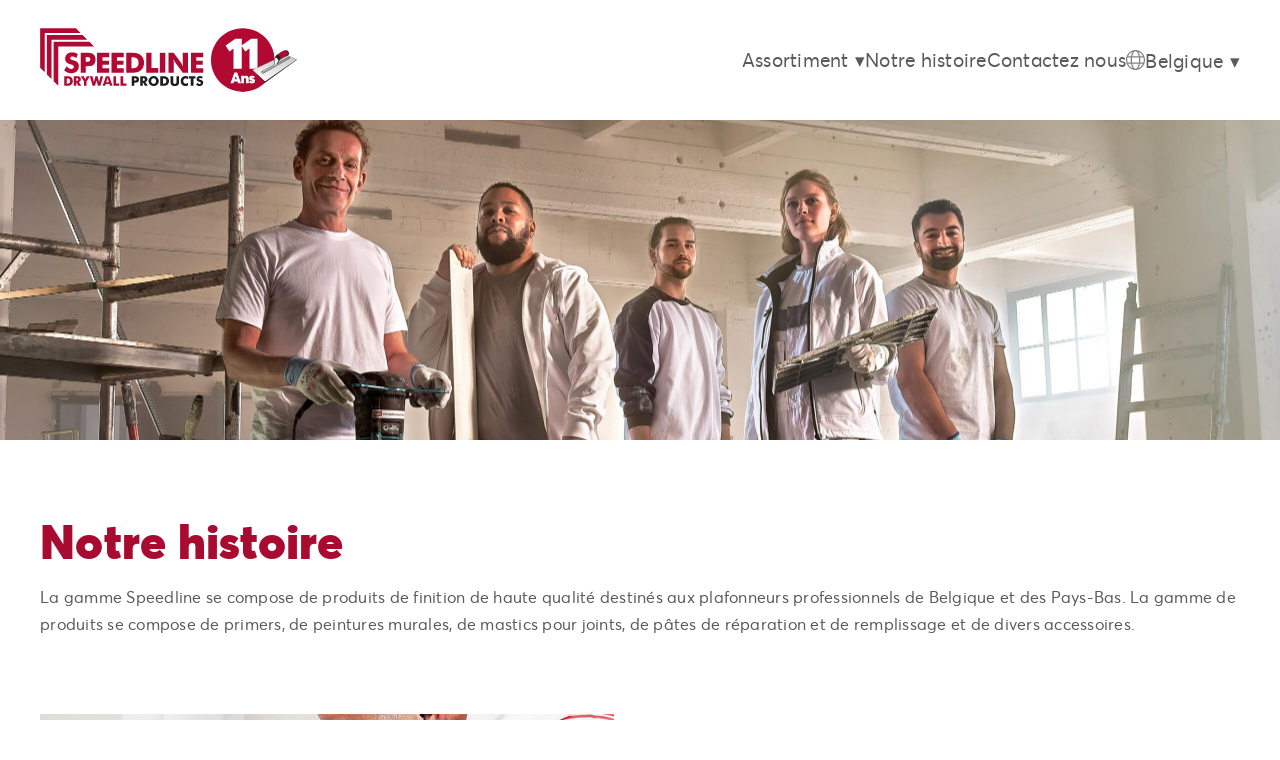

--- FILE ---
content_type: text/html; charset=UTF-8
request_url: https://speedline.nl/notre-histoire/
body_size: 16740
content:
<!doctype html>
<html lang="fr-BE">
<head>

    
	<meta charset="UTF-8">
	<meta name="viewport" content="width=device-width, initial-scale=1">

	<link rel="profile" href="https://gmpg.org/xfn/11">

    
                
            <link rel="icon" type="image/png" href="https://speedline.nl/wp-content/uploads/2023/10/favicon-speedline.png">
    
    

    
    <script src="https://cdnjs.cloudflare.com/ajax/libs/jquery/3.6.0/jquery.min.js" referrerpolicy="no-referrer"></script>
    <script src="https://cdn.jsdelivr.net/npm/@fancyapps/ui@5.0/dist/fancybox/fancybox.umd.js"></script>
    <link rel="stylesheet" href="https://cdn.jsdelivr.net/npm/@fancyapps/ui@5.0/dist/fancybox/fancybox.css"/>

    <script src="https://cdnjs.cloudflare.com/ajax/libs/slick-carousel/1.8.1/slick.js" integrity="sha512-WNZwVebQjhSxEzwbettGuQgWxbpYdoLf7mH+25A7sfQbbxKeS5SQ9QBf97zOY4nOlwtksgDA/czSTmfj4DUEiQ==" crossorigin="anonymous" referrerpolicy="no-referrer"></script>
    <link rel="stylesheet" href="https://cdnjs.cloudflare.com/ajax/libs/slick-carousel/1.8.1/slick.min.css" integrity="sha512-yHknP1/AwR+yx26cB1y0cjvQUMvEa2PFzt1c9LlS4pRQ5NOTZFWbhBig+X9G9eYW/8m0/4OXNx8pxJ6z57x0dw==" crossorigin="anonymous" referrerpolicy="no-referrer" />
    <link rel="stylesheet" href="https://cdnjs.cloudflare.com/ajax/libs/slick-carousel/1.8.1/slick-theme.min.css" integrity="sha512-17EgCFERpgZKcm0j0fEq1YCJuyAWdz9KUtv1EjVuaOz8pDnh/0nZxmU6BBXwaaxqoi9PQXnRWqlcDB027hgv9A==" crossorigin="anonymous" referrerpolicy="no-referrer" />

    <meta name='robots' content='index, follow, max-image-preview:large, max-snippet:-1, max-video-preview:-1' />

	<!-- This site is optimized with the Yoast SEO plugin v26.8 - https://yoast.com/product/yoast-seo-wordpress/ -->
	<title>Notre histoire - Speedline Drywall Products</title>
	<link rel="canonical" href="https://speedline.nl/notre-histoire/" />
	<meta property="og:locale" content="fr_FR" />
	<meta property="og:locale:alternate" content="nl_NL" />
	<meta property="og:locale:alternate" content="nl_BE" />
	<meta property="og:locale:alternate" content="en_GB" />
	<meta property="og:type" content="article" />
	<meta property="og:title" content="Notre histoire - Speedline Drywall Products" />
	<meta property="og:description" content="La gamme Speedline se compose de produits de finition de haute qualité destinés aux plafonneurs professionnels de Belgique et des Pays-Bas. La gamme de produits se compose de primers, de peintures murales, de mastics pour joints, de pâtes de réparation et de remplissage et de divers accessoires." />
	<meta property="og:url" content="https://speedline.nl/notre-histoire/" />
	<meta property="og:site_name" content="Speedline Drywall Products" />
	<meta property="article:publisher" content="https://www.facebook.com/speedlinedrywallproducts/" />
	<meta property="og:image" content="https://speedline.nl/wp-content/uploads/2023/10/speedline-hero-banner-scaled.jpg" />
	<meta property="og:image:width" content="2560" />
	<meta property="og:image:height" content="1239" />
	<meta property="og:image:type" content="image/jpeg" />
	<meta name="twitter:card" content="summary_large_image" />
	<meta name="twitter:label1" content="Durée de lecture est." />
	<meta name="twitter:data1" content="1 minute" />
	<script type="application/ld+json" class="yoast-schema-graph">{"@context":"https://schema.org","@graph":[{"@type":"WebPage","@id":"https://speedline.nl/notre-histoire/","url":"https://speedline.nl/notre-histoire/","name":"Notre histoire - Speedline Drywall Products","isPartOf":{"@id":"https://speedline.nl/fr/#website"},"primaryImageOfPage":{"@id":"https://speedline.nl/notre-histoire/#primaryimage"},"image":{"@id":"https://speedline.nl/notre-histoire/#primaryimage"},"thumbnailUrl":"https://speedline.nl/wp-content/uploads/2023/10/speedline-hero-banner-scaled.jpg","datePublished":"2025-05-27T06:50:48+00:00","breadcrumb":{"@id":"https://speedline.nl/notre-histoire/#breadcrumb"},"inLanguage":"fr-BE","potentialAction":[{"@type":"ReadAction","target":["https://speedline.nl/notre-histoire/"]}]},{"@type":"ImageObject","inLanguage":"fr-BE","@id":"https://speedline.nl/notre-histoire/#primaryimage","url":"https://speedline.nl/wp-content/uploads/2023/10/speedline-hero-banner-scaled.jpg","contentUrl":"https://speedline.nl/wp-content/uploads/2023/10/speedline-hero-banner-scaled.jpg","width":2560,"height":1239},{"@type":"BreadcrumbList","@id":"https://speedline.nl/notre-histoire/#breadcrumb","itemListElement":[{"@type":"ListItem","position":1,"name":"Home","item":"https://speedline.nl/fr/"},{"@type":"ListItem","position":2,"name":"Notre histoire"}]},{"@type":"WebSite","@id":"https://speedline.nl/fr/#website","url":"https://speedline.nl/fr/","name":"Speedline Drywall Products","description":"Uit het vak onstaan. Voor vakmensen gemaakt.","publisher":{"@id":"https://speedline.nl/fr/#organization"},"potentialAction":[{"@type":"SearchAction","target":{"@type":"EntryPoint","urlTemplate":"https://speedline.nl/fr/?s={search_term_string}"},"query-input":{"@type":"PropertyValueSpecification","valueRequired":true,"valueName":"search_term_string"}}],"inLanguage":"fr-BE"},{"@type":"Organization","@id":"https://speedline.nl/fr/#organization","name":"Speedline Drywall Products","url":"https://speedline.nl/fr/","logo":{"@type":"ImageObject","inLanguage":"fr-BE","@id":"https://speedline.nl/fr/#/schema/logo/image/","url":"https://speedline.nl/wp-content/uploads/2023/10/speedline-logo.png","contentUrl":"https://speedline.nl/wp-content/uploads/2023/10/speedline-logo.png","width":1902,"height":675,"caption":"Speedline Drywall Products"},"image":{"@id":"https://speedline.nl/fr/#/schema/logo/image/"},"sameAs":["https://www.facebook.com/speedlinedrywallproducts/"]}]}</script>
	<!-- / Yoast SEO plugin. -->


<link rel="alternate" href="https://speedline.nl/notre-histoire/" hreflang="fr" />
<link rel="alternate" href="https://speedline.nl/over-ons/" hreflang="nl-NL" />
<link rel="alternate" href="https://speedline.nl/over-ons-2/" hreflang="nl-BE" />
<link rel="alternate" href="https://speedline.nl/__trashed/" hreflang="en" />
<link rel='dns-prefetch' href='//use.fontawesome.com' />
<style id='wp-img-auto-sizes-contain-inline-css'>
img:is([sizes=auto i],[sizes^="auto," i]){contain-intrinsic-size:3000px 1500px}
/*# sourceURL=wp-img-auto-sizes-contain-inline-css */
</style>
<link rel='stylesheet' id='wp-block-library-css' href='https://speedline.nl/wp-includes/css/dist/block-library/style.min.css?ver=6.9' media='all' />
<style id='classic-theme-styles-inline-css'>
/*! This file is auto-generated */
.wp-block-button__link{color:#fff;background-color:#32373c;border-radius:9999px;box-shadow:none;text-decoration:none;padding:calc(.667em + 2px) calc(1.333em + 2px);font-size:1.125em}.wp-block-file__button{background:#32373c;color:#fff;text-decoration:none}
/*# sourceURL=/wp-includes/css/classic-themes.min.css */
</style>
<style id='font-awesome-svg-styles-default-inline-css'>
.svg-inline--fa {
  display: inline-block;
  height: 1em;
  overflow: visible;
  vertical-align: -.125em;
}
/*# sourceURL=font-awesome-svg-styles-default-inline-css */
</style>
<link rel='stylesheet' id='font-awesome-svg-styles-css' href='https://speedline.nl/wp-content/uploads/font-awesome/v6.7.2/css/svg-with-js.css' media='all' />
<style id='font-awesome-svg-styles-inline-css'>
   .wp-block-font-awesome-icon svg::before,
   .wp-rich-text-font-awesome-icon svg::before {content: unset;}
/*# sourceURL=font-awesome-svg-styles-inline-css */
</style>
<style id='global-styles-inline-css'>
:root{--wp--preset--aspect-ratio--square: 1;--wp--preset--aspect-ratio--4-3: 4/3;--wp--preset--aspect-ratio--3-4: 3/4;--wp--preset--aspect-ratio--3-2: 3/2;--wp--preset--aspect-ratio--2-3: 2/3;--wp--preset--aspect-ratio--16-9: 16/9;--wp--preset--aspect-ratio--9-16: 9/16;--wp--preset--color--black: #000000;--wp--preset--color--cyan-bluish-gray: #abb8c3;--wp--preset--color--white: #ffffff;--wp--preset--color--pale-pink: #f78da7;--wp--preset--color--vivid-red: #cf2e2e;--wp--preset--color--luminous-vivid-orange: #ff6900;--wp--preset--color--luminous-vivid-amber: #fcb900;--wp--preset--color--light-green-cyan: #7bdcb5;--wp--preset--color--vivid-green-cyan: #00d084;--wp--preset--color--pale-cyan-blue: #8ed1fc;--wp--preset--color--vivid-cyan-blue: #0693e3;--wp--preset--color--vivid-purple: #9b51e0;--wp--preset--gradient--vivid-cyan-blue-to-vivid-purple: linear-gradient(135deg,rgb(6,147,227) 0%,rgb(155,81,224) 100%);--wp--preset--gradient--light-green-cyan-to-vivid-green-cyan: linear-gradient(135deg,rgb(122,220,180) 0%,rgb(0,208,130) 100%);--wp--preset--gradient--luminous-vivid-amber-to-luminous-vivid-orange: linear-gradient(135deg,rgb(252,185,0) 0%,rgb(255,105,0) 100%);--wp--preset--gradient--luminous-vivid-orange-to-vivid-red: linear-gradient(135deg,rgb(255,105,0) 0%,rgb(207,46,46) 100%);--wp--preset--gradient--very-light-gray-to-cyan-bluish-gray: linear-gradient(135deg,rgb(238,238,238) 0%,rgb(169,184,195) 100%);--wp--preset--gradient--cool-to-warm-spectrum: linear-gradient(135deg,rgb(74,234,220) 0%,rgb(151,120,209) 20%,rgb(207,42,186) 40%,rgb(238,44,130) 60%,rgb(251,105,98) 80%,rgb(254,248,76) 100%);--wp--preset--gradient--blush-light-purple: linear-gradient(135deg,rgb(255,206,236) 0%,rgb(152,150,240) 100%);--wp--preset--gradient--blush-bordeaux: linear-gradient(135deg,rgb(254,205,165) 0%,rgb(254,45,45) 50%,rgb(107,0,62) 100%);--wp--preset--gradient--luminous-dusk: linear-gradient(135deg,rgb(255,203,112) 0%,rgb(199,81,192) 50%,rgb(65,88,208) 100%);--wp--preset--gradient--pale-ocean: linear-gradient(135deg,rgb(255,245,203) 0%,rgb(182,227,212) 50%,rgb(51,167,181) 100%);--wp--preset--gradient--electric-grass: linear-gradient(135deg,rgb(202,248,128) 0%,rgb(113,206,126) 100%);--wp--preset--gradient--midnight: linear-gradient(135deg,rgb(2,3,129) 0%,rgb(40,116,252) 100%);--wp--preset--font-size--small: 13px;--wp--preset--font-size--medium: 20px;--wp--preset--font-size--large: 36px;--wp--preset--font-size--x-large: 42px;--wp--preset--spacing--20: 0.44rem;--wp--preset--spacing--30: 0.67rem;--wp--preset--spacing--40: 1rem;--wp--preset--spacing--50: 1.5rem;--wp--preset--spacing--60: 2.25rem;--wp--preset--spacing--70: 3.38rem;--wp--preset--spacing--80: 5.06rem;--wp--preset--shadow--natural: 6px 6px 9px rgba(0, 0, 0, 0.2);--wp--preset--shadow--deep: 12px 12px 50px rgba(0, 0, 0, 0.4);--wp--preset--shadow--sharp: 6px 6px 0px rgba(0, 0, 0, 0.2);--wp--preset--shadow--outlined: 6px 6px 0px -3px rgb(255, 255, 255), 6px 6px rgb(0, 0, 0);--wp--preset--shadow--crisp: 6px 6px 0px rgb(0, 0, 0);}:where(.is-layout-flex){gap: 0.5em;}:where(.is-layout-grid){gap: 0.5em;}body .is-layout-flex{display: flex;}.is-layout-flex{flex-wrap: wrap;align-items: center;}.is-layout-flex > :is(*, div){margin: 0;}body .is-layout-grid{display: grid;}.is-layout-grid > :is(*, div){margin: 0;}:where(.wp-block-columns.is-layout-flex){gap: 2em;}:where(.wp-block-columns.is-layout-grid){gap: 2em;}:where(.wp-block-post-template.is-layout-flex){gap: 1.25em;}:where(.wp-block-post-template.is-layout-grid){gap: 1.25em;}.has-black-color{color: var(--wp--preset--color--black) !important;}.has-cyan-bluish-gray-color{color: var(--wp--preset--color--cyan-bluish-gray) !important;}.has-white-color{color: var(--wp--preset--color--white) !important;}.has-pale-pink-color{color: var(--wp--preset--color--pale-pink) !important;}.has-vivid-red-color{color: var(--wp--preset--color--vivid-red) !important;}.has-luminous-vivid-orange-color{color: var(--wp--preset--color--luminous-vivid-orange) !important;}.has-luminous-vivid-amber-color{color: var(--wp--preset--color--luminous-vivid-amber) !important;}.has-light-green-cyan-color{color: var(--wp--preset--color--light-green-cyan) !important;}.has-vivid-green-cyan-color{color: var(--wp--preset--color--vivid-green-cyan) !important;}.has-pale-cyan-blue-color{color: var(--wp--preset--color--pale-cyan-blue) !important;}.has-vivid-cyan-blue-color{color: var(--wp--preset--color--vivid-cyan-blue) !important;}.has-vivid-purple-color{color: var(--wp--preset--color--vivid-purple) !important;}.has-black-background-color{background-color: var(--wp--preset--color--black) !important;}.has-cyan-bluish-gray-background-color{background-color: var(--wp--preset--color--cyan-bluish-gray) !important;}.has-white-background-color{background-color: var(--wp--preset--color--white) !important;}.has-pale-pink-background-color{background-color: var(--wp--preset--color--pale-pink) !important;}.has-vivid-red-background-color{background-color: var(--wp--preset--color--vivid-red) !important;}.has-luminous-vivid-orange-background-color{background-color: var(--wp--preset--color--luminous-vivid-orange) !important;}.has-luminous-vivid-amber-background-color{background-color: var(--wp--preset--color--luminous-vivid-amber) !important;}.has-light-green-cyan-background-color{background-color: var(--wp--preset--color--light-green-cyan) !important;}.has-vivid-green-cyan-background-color{background-color: var(--wp--preset--color--vivid-green-cyan) !important;}.has-pale-cyan-blue-background-color{background-color: var(--wp--preset--color--pale-cyan-blue) !important;}.has-vivid-cyan-blue-background-color{background-color: var(--wp--preset--color--vivid-cyan-blue) !important;}.has-vivid-purple-background-color{background-color: var(--wp--preset--color--vivid-purple) !important;}.has-black-border-color{border-color: var(--wp--preset--color--black) !important;}.has-cyan-bluish-gray-border-color{border-color: var(--wp--preset--color--cyan-bluish-gray) !important;}.has-white-border-color{border-color: var(--wp--preset--color--white) !important;}.has-pale-pink-border-color{border-color: var(--wp--preset--color--pale-pink) !important;}.has-vivid-red-border-color{border-color: var(--wp--preset--color--vivid-red) !important;}.has-luminous-vivid-orange-border-color{border-color: var(--wp--preset--color--luminous-vivid-orange) !important;}.has-luminous-vivid-amber-border-color{border-color: var(--wp--preset--color--luminous-vivid-amber) !important;}.has-light-green-cyan-border-color{border-color: var(--wp--preset--color--light-green-cyan) !important;}.has-vivid-green-cyan-border-color{border-color: var(--wp--preset--color--vivid-green-cyan) !important;}.has-pale-cyan-blue-border-color{border-color: var(--wp--preset--color--pale-cyan-blue) !important;}.has-vivid-cyan-blue-border-color{border-color: var(--wp--preset--color--vivid-cyan-blue) !important;}.has-vivid-purple-border-color{border-color: var(--wp--preset--color--vivid-purple) !important;}.has-vivid-cyan-blue-to-vivid-purple-gradient-background{background: var(--wp--preset--gradient--vivid-cyan-blue-to-vivid-purple) !important;}.has-light-green-cyan-to-vivid-green-cyan-gradient-background{background: var(--wp--preset--gradient--light-green-cyan-to-vivid-green-cyan) !important;}.has-luminous-vivid-amber-to-luminous-vivid-orange-gradient-background{background: var(--wp--preset--gradient--luminous-vivid-amber-to-luminous-vivid-orange) !important;}.has-luminous-vivid-orange-to-vivid-red-gradient-background{background: var(--wp--preset--gradient--luminous-vivid-orange-to-vivid-red) !important;}.has-very-light-gray-to-cyan-bluish-gray-gradient-background{background: var(--wp--preset--gradient--very-light-gray-to-cyan-bluish-gray) !important;}.has-cool-to-warm-spectrum-gradient-background{background: var(--wp--preset--gradient--cool-to-warm-spectrum) !important;}.has-blush-light-purple-gradient-background{background: var(--wp--preset--gradient--blush-light-purple) !important;}.has-blush-bordeaux-gradient-background{background: var(--wp--preset--gradient--blush-bordeaux) !important;}.has-luminous-dusk-gradient-background{background: var(--wp--preset--gradient--luminous-dusk) !important;}.has-pale-ocean-gradient-background{background: var(--wp--preset--gradient--pale-ocean) !important;}.has-electric-grass-gradient-background{background: var(--wp--preset--gradient--electric-grass) !important;}.has-midnight-gradient-background{background: var(--wp--preset--gradient--midnight) !important;}.has-small-font-size{font-size: var(--wp--preset--font-size--small) !important;}.has-medium-font-size{font-size: var(--wp--preset--font-size--medium) !important;}.has-large-font-size{font-size: var(--wp--preset--font-size--large) !important;}.has-x-large-font-size{font-size: var(--wp--preset--font-size--x-large) !important;}
:where(.wp-block-post-template.is-layout-flex){gap: 1.25em;}:where(.wp-block-post-template.is-layout-grid){gap: 1.25em;}
:where(.wp-block-term-template.is-layout-flex){gap: 1.25em;}:where(.wp-block-term-template.is-layout-grid){gap: 1.25em;}
:where(.wp-block-columns.is-layout-flex){gap: 2em;}:where(.wp-block-columns.is-layout-grid){gap: 2em;}
:root :where(.wp-block-pullquote){font-size: 1.5em;line-height: 1.6;}
/*# sourceURL=global-styles-inline-css */
</style>
<link rel='stylesheet' id='contact-form-7-css' href='https://speedline.nl/wp-content/plugins/contact-form-7/includes/css/styles.css?ver=6.1.4' media='all' />
<link rel='stylesheet' id='wpa-css-css' href='https://speedline.nl/wp-content/plugins/honeypot/includes/css/wpa.css?ver=2.3.04' media='all' />
<link rel='stylesheet' id='wpsl-styles-css' href='https://speedline.nl/wp-content/plugins/wp-store-locator/css/styles.min.css?ver=2.2.261' media='all' />
<link rel='stylesheet' id='lste-style-css' href='https://speedline.nl/wp-content/themes/speedline/style.css?ver=1.0.45' media='all' />
<link rel='stylesheet' id='font-awesome-official-css' href='https://use.fontawesome.com/releases/v6.7.2/css/all.css' media='all' integrity="sha384-nRgPTkuX86pH8yjPJUAFuASXQSSl2/bBUiNV47vSYpKFxHJhbcrGnmlYpYJMeD7a" crossorigin="anonymous" />
<link rel='stylesheet' id='cf7cf-style-css' href='https://speedline.nl/wp-content/plugins/cf7-conditional-fields/style.css?ver=2.6.7' media='all' />
<link rel='stylesheet' id='font-awesome-official-v4shim-css' href='https://use.fontawesome.com/releases/v6.7.2/css/v4-shims.css' media='all' integrity="sha384-npPMK6zwqNmU3qyCCxEcWJkLBNYxEFM1nGgSoAWuCCXqVVz0cvwKEMfyTNkOxM2N" crossorigin="anonymous" />
<meta name="generator" content="Elementor 3.34.2; features: e_font_icon_svg, additional_custom_breakpoints; settings: css_print_method-external, google_font-enabled, font_display-swap">
			<style>
				.e-con.e-parent:nth-of-type(n+4):not(.e-lazyloaded):not(.e-no-lazyload),
				.e-con.e-parent:nth-of-type(n+4):not(.e-lazyloaded):not(.e-no-lazyload) * {
					background-image: none !important;
				}
				@media screen and (max-height: 1024px) {
					.e-con.e-parent:nth-of-type(n+3):not(.e-lazyloaded):not(.e-no-lazyload),
					.e-con.e-parent:nth-of-type(n+3):not(.e-lazyloaded):not(.e-no-lazyload) * {
						background-image: none !important;
					}
				}
				@media screen and (max-height: 640px) {
					.e-con.e-parent:nth-of-type(n+2):not(.e-lazyloaded):not(.e-no-lazyload),
					.e-con.e-parent:nth-of-type(n+2):not(.e-lazyloaded):not(.e-no-lazyload) * {
						background-image: none !important;
					}
				}
			</style>
			<link rel="icon" href="https://speedline.nl/wp-content/uploads/2023/10/cropped-cropped-speedline-logo-32x32.png" sizes="32x32" />
<link rel="icon" href="https://speedline.nl/wp-content/uploads/2023/10/cropped-cropped-speedline-logo-192x192.png" sizes="192x192" />
<link rel="apple-touch-icon" href="https://speedline.nl/wp-content/uploads/2023/10/cropped-cropped-speedline-logo-180x180.png" />
<meta name="msapplication-TileImage" content="https://speedline.nl/wp-content/uploads/2023/10/cropped-cropped-speedline-logo-270x270.png" />
		<style id="wp-custom-css">
			/* Temporary hide the EN language for non-logged-in users only */
body:not(.logged-in) li.lang-item:has(a[lang="en-GB"]) {
  display: none;
}		</style>
		
    <style>

        
        :root {
            
                    }

    </style>

</head>

<body class="wp-singular page-template-default page page-id-394 wp-custom-logo wp-theme-speedline elementor-default elementor-kit-792">



<div id="page" class="site">

    <header id="masthead" class="site-header">

        <div class="container">

            
            <a class="logo" href="https://speedline.nl/fr/" title="Speedline Drywall Products">
                <!--                    <i class="icon-logo-speedline"></i>-->
                    <svg viewBox="0 0 530 132" fill="none" xmlns="http://www.w3.org/2000/svg">
                        <g clip-path="url(#clip0_301_1314)">
                            <path d="M0.300781 0.607422H74.1795L83.642 10.0699H9.79576V91.3951L0.333298 81.8676L0.300781 0.607422Z" fill="#B20933"/>
                            <path d="M14.1531 95.7198V14.5247H88.0318L97.4943 23.9872H23.7131V105.247L14.1531 95.7198Z" fill="#B20933"/>
                            <path d="M37.6628 119.197L28.1028 109.637V28.4095H101.982L111.444 37.9044H37.6628V119.197Z" fill="#B20933"/>
                            <path d="M49.8892 99.4918H54.6367C58.3111 99.4918 61.2702 99.5569 63.839 101.378C66.3103 103.101 67.6435 105.833 67.6435 109.377C67.6435 112.921 66.3103 115.62 63.839 117.376C61.3677 119.1 58.6363 119.23 55.3521 119.23H49.8567V99.4918H49.8892ZM56.1325 114.807C60.2296 114.807 62.2132 113.247 62.2132 109.377C62.2132 105.507 60.1971 103.914 56.1325 103.914H55.222V114.807H56.1325Z" fill="#B20933"/>
                            <path d="M69.6597 99.4918H75.6103C78.3418 99.4918 80.4554 99.4918 82.1137 100.825C83.5445 101.931 84.3249 103.621 84.3249 105.638C84.3249 108.694 82.7641 110.645 79.9026 111.263L85.2679 119.197H79.1872L74.6673 111.458V119.197H69.6272V99.4593L69.6597 99.4918ZM75.6754 108.824C77.9516 108.824 79.0246 108.109 79.0246 106.353C79.0246 104.272 78.0166 103.621 75.7729 103.621H74.6999V108.824H75.7079H75.6754Z" fill="#B20933"/>
                            <path d="M90.8607 110.222L83.9346 99.4918H90.1453L92.7792 104.564C92.9093 104.857 93.2345 105.345 93.4296 106.255C93.6247 105.377 93.9498 104.89 94.1124 104.564L96.7463 99.4918H102.925L96.0309 110.222V119.23H90.8282V110.222H90.8607Z" fill="#B20933"/>
                            <path d="M121.134 108.889C121.589 110.645 121.752 111.653 121.784 111.783C122.045 110.548 122.24 109.572 122.402 108.889L124.711 99.4918H130.141L124.581 119.23H119.573L117.134 110.808C117.004 110.32 116.777 109.442 116.484 108.174C116.224 109.182 116.029 110.092 115.834 110.808L113.428 119.23H108.42L102.859 99.4918H108.29L110.566 108.922C110.826 109.93 111.021 110.905 111.184 111.881C111.379 110.873 111.639 109.865 111.867 108.922L114.338 99.4918H118.663L121.134 108.889Z" fill="#B20933"/>
                            <path d="M135.962 99.4918H142.693L149.521 119.23H144.156L143.148 115.685H135.507L134.499 119.23H129.133L135.962 99.4918ZM142.043 111.848L140.027 105.345C139.929 105.052 139.734 104.174 139.376 102.711C139.018 104.174 138.758 105.052 138.693 105.345L136.71 111.848H142.075H142.043Z" fill="#B20933"/>
                            <path d="M151.407 99.4918H156.773V114.612H163.439V119.23H151.407V99.4918Z" fill="#B20933"/>
                            <path d="M166.073 99.4918H171.47V114.612H178.136V119.23H166.073V99.4918Z" fill="#B20933"/>
                            <path d="M189.42 119.23V99.4918H195.436C197.907 99.4918 199.89 99.4918 201.419 100.5C203.142 101.605 204.183 103.654 204.183 106.19C204.183 108.727 203.207 110.775 201.451 111.816C200.086 112.629 198.59 112.694 196.736 112.694H194.46V119.197H189.42V119.23ZM195.468 108.369C197.744 108.369 198.947 107.914 198.947 106.028C198.947 104.142 197.712 103.752 195.533 103.752H194.46V108.402H195.468V108.369Z" fill="#1D1D1B"/>
                            <path d="M206.914 99.4918H212.865C215.596 99.4918 217.71 99.4918 219.368 100.825C220.799 101.931 221.579 103.621 221.579 105.638C221.579 108.694 220.019 110.645 217.157 111.263L222.522 119.197H216.442L211.922 111.458V119.197H206.882V99.4593H206.914V99.4918ZM212.962 108.824C215.239 108.824 216.312 108.109 216.312 106.353C216.312 104.272 215.304 103.621 213.06 103.621H211.987V108.824H212.995H212.962Z" fill="#1D1D1B"/>
                            <path d="M241.805 116.726C239.789 118.677 237.09 119.75 234.326 119.75C231.92 119.75 229.514 118.904 227.628 117.376C225.156 115.393 223.791 112.564 223.791 109.41C223.791 106.581 224.864 104.044 226.88 102.093C228.863 100.175 231.562 99.0691 234.326 99.0691C237.09 99.0691 239.821 100.175 241.805 102.093C243.821 104.044 244.862 106.613 244.862 109.41C244.862 112.206 243.789 114.775 241.805 116.726ZM239.464 109.41C239.464 106.223 237.318 103.621 234.294 103.621C231.269 103.621 229.123 106.19 229.123 109.41C229.123 112.629 231.139 115.198 234.294 115.198C237.448 115.198 239.464 112.629 239.464 109.41Z" fill="#1D1D1B"/>
                            <path d="M248.243 99.4918H252.991C256.665 99.4918 259.624 99.5569 262.193 101.378C264.664 103.101 265.998 105.833 265.998 109.377C265.998 112.921 264.664 115.62 262.193 117.376C259.722 119.1 256.99 119.23 253.706 119.23H248.211V99.4918H248.243ZM254.454 114.807C258.551 114.807 260.535 113.247 260.535 109.377C260.535 105.507 258.519 103.914 254.454 103.914H253.544V114.807H254.454Z" fill="#1D1D1B"/>
                            <path d="M274.615 99.4918V110.19C274.615 113.702 275.265 115.198 278.029 115.198C281.313 115.198 281.443 113.149 281.443 108.922V99.4593H286.809V111.198C286.809 117.149 284.305 119.717 278.029 119.717C274.68 119.717 272.371 118.937 270.973 117.311C269.412 115.523 269.25 113.214 269.25 110.125V99.4593H274.615V99.4918Z" fill="#1D1D1B"/>
                            <path d="M305.213 106.158C303.782 104.564 302.384 103.784 300.661 103.784C297.539 103.784 295.458 106.158 295.458 109.507C295.458 112.531 297.507 115.002 300.661 115.002C302.384 115.002 303.782 114.222 305.213 112.629V118.514C303.49 119.327 301.864 119.75 300.108 119.75C294.287 119.75 290.093 115.36 290.093 109.41C290.093 103.459 294.287 99.0691 300.108 99.0691C301.864 99.0691 303.49 99.4918 305.213 100.305V106.19V106.158Z" fill="#1D1D1B"/>
                            <path d="M311.066 104.174H306.709V99.4918H320.886V104.174H316.464V119.23H311.066V104.174Z" fill="#1D1D1B"/>
                            <path d="M329.081 115.555C330.577 115.555 331.552 114.677 331.552 113.507C331.552 111.946 330.479 111.458 328.236 110.873C324.659 109.93 322.935 108.499 322.935 105.41C322.935 101.736 325.602 99.0041 329.764 99.0041C331.975 99.0041 333.893 99.5894 335.617 100.76L333.926 104.63C332.69 103.589 331.357 103.069 330.154 103.069C328.821 103.069 327.975 103.784 327.975 104.727C327.975 106.125 329.341 106.45 331.13 106.906C334.641 107.849 336.56 109.149 336.56 112.791C336.56 116.888 333.633 119.75 328.983 119.75C326.187 119.75 324.106 118.872 321.96 116.856L324.398 112.856C325.959 114.645 327.52 115.555 329.081 115.555Z" fill="#1D1D1B"/>
                            <path d="M64.652 84.534C67.7411 84.534 69.7571 82.713 69.7571 80.3068C69.7571 77.0551 67.5135 76.0795 62.8635 74.8764C55.4821 72.9254 51.8727 69.9338 51.8727 63.528C51.8727 55.919 57.4332 50.2285 66.0177 50.2285C70.6026 50.2285 74.6022 51.4316 78.179 53.9029L74.6672 61.9346C72.0984 59.756 69.3344 58.6829 66.8306 58.6829C64.0666 58.6829 62.3107 60.1787 62.3107 62.1297C62.3107 65.0563 65.1072 65.6741 68.8467 66.6496C76.1305 68.6006 80.1301 71.2995 80.1301 78.8435C80.1301 87.3955 74.0494 93.2811 64.4243 93.2811C58.6363 93.2811 54.279 91.4601 49.8567 87.2654L54.8968 78.941C58.1485 82.6805 61.3677 84.5665 64.652 84.5665" fill="#B20933"/>
                            <path d="M83.9021 92.1754V51.2039H96.3887C101.559 51.2039 105.624 51.269 108.843 53.3176C112.452 55.5938 114.566 59.8535 114.566 65.1213C114.566 70.389 112.55 74.6488 108.875 76.8274C106.079 78.4858 102.925 78.6484 99.0876 78.6484H94.3726V92.1754H83.8696H83.9021ZM96.5188 69.6411C101.266 69.6411 103.738 68.7306 103.738 64.7636C103.738 60.7965 101.169 60.0161 96.6163 60.0161H94.3726V69.6411H96.5188Z" fill="#B20933"/>
                            <path d="M117.785 51.1714H142.888V60.1786H128.678V67.2999H142.108V76.047H128.678V83.0056H142.888V92.1754H117.785V51.1714Z" fill="#B20933"/>
                            <path d="M147.701 51.1714H172.836V60.1786H158.594V67.2999H172.023V76.047H158.594V83.0056H172.836V92.1754H147.701V51.1714Z" fill="#B20933"/>
                            <path d="M177.649 51.1714H187.501C195.11 51.1714 201.256 51.3015 206.654 55.0735C211.824 58.6829 214.556 64.3733 214.556 71.6897C214.556 79.006 211.792 84.6315 206.654 88.3059C201.549 91.9153 195.891 92.1429 189.062 92.1429H177.649V51.1714ZM190.59 83.0056C199.142 83.0056 203.207 79.7539 203.207 71.7222C203.207 63.6905 199.012 60.3737 190.59 60.3737H188.704V83.0056H190.59Z" fill="#B20933"/>
                            <path d="M218.978 51.1714H230.131V82.5829H244.016V92.1754H218.978V51.1714Z" fill="#B20933"/>
                            <path d="M258.454 51.1714H247.17V92.1429H258.454V51.1714Z" fill="#B20933"/>
                            <path d="M264.99 51.1714H275.753L291.231 72.275C291.621 72.7953 292.954 75.2015 294.97 79.4938C294.58 76.2746 294.353 73.5757 294.353 71.397V51.1714H305.083V92.1429H294.353L278.875 71.0068C278.484 70.4866 277.151 68.1453 275.135 63.8531C275.525 67.0723 275.753 69.7712 275.753 71.9498V92.1754H264.99V51.2039V51.1714Z" fill="#B20933"/>
                            <path d="M311.359 51.1714H336.462V60.1786H322.252V67.2999H335.682V76.047H322.252V83.0056H336.462V92.1754H311.359V51.1714Z" fill="#B20933"/>
                            <path d="M418.112 131.749C454.299 131.749 483.634 102.414 483.634 66.2268C483.634 30.0401 454.299 0.704956 418.112 0.704956C381.926 0.704956 352.591 30.0401 352.591 66.2268C352.591 102.414 381.926 131.749 418.112 131.749Z" fill="#B20933"/>
                            <path d="M399.118 84V42.33L390.658 48.63L382.738 36.21L402.808 22.17H416.038V84H399.118ZM431.79 84V42.33L423.33 48.63L415.41 36.21L435.48 22.17H448.71V84H431.79Z" fill="white"/>
                            <path d="M508.77 46.9768C508.77 46.9768 511.566 47.432 512.542 50.0659C513.517 52.6998 511.664 55.3337 511.176 55.8214C510.688 56.3092 508.77 46.9768 508.77 46.9768Z" fill="#1D1D1B" stroke="#1D1D1B" stroke-width="1.07306" stroke-miterlimit="10"/>
                            <path d="M437.883 86.42L506.071 54.6833L529.061 65.3489L464.287 111.783L437.883 86.42Z" fill="url(#paint0_linear_301_1314)"/>
                            <path d="M464.124 112.889L437.883 86.42L505.843 54.2931H505.941L529.906 65.2839L464.124 112.889ZM438.598 86.5175L463.961 110.32L528.573 65.3489L506.103 54.7158L438.598 86.55V86.5175Z" fill="#1D1D1B"/>
                            <path d="M487.731 56.7644C487.731 56.7644 494.17 51.6592 497.909 49.6432C501.648 47.6271 506.363 45.2534 509.03 46.9768C511.696 48.7002 512.444 51.3666 512.314 52.9924C512.184 54.6183 511.404 56.6343 509.485 57.5123C507.567 58.3902 507.697 57.2847 503.99 59.3658C496.901 63.3003 493.617 65.8692 493.617 65.8692L487.731 56.7644Z" fill="#B20933" stroke="#1D1D1B" stroke-width="1.07306" stroke-miterlimit="10"/>
                            <path d="M484.772 62.0647C484.772 62.0647 486.528 54.4882 490.853 56.6018C494.072 58.1627 494.82 61.8046 494.69 63.4304C494.528 65.414 492.349 67.1699 492.349 67.1699L484.772 62.0322V62.0647Z" fill="#1D1D1B" stroke="#1D1D1B" stroke-width="1.07306" stroke-miterlimit="10"/>
                            <path d="M490.691 67.0397L492.512 66.2268C492.512 66.2268 492.837 66.0317 492.674 66.7796C492.512 67.5275 491.178 71.5596 490.365 72.6977C489.552 73.8358 488.089 75.6893 488.089 75.6893L486.756 73.4456L490.691 67.0072V67.0397Z" fill="white"/>
                            <path d="M491.081 71.6572C491.081 71.6572 511.892 60.6989 512.64 60.3087C513.127 60.0486 513.29 59.7559 514.038 60.1787C515.046 60.764 514.851 61.1867 514.851 61.1867L514.591 62.5199L460.287 93.4111C460.287 93.4111 458.824 93.8989 458.108 93.1184C457.653 92.6307 457.556 92.0779 457.556 92.0779C457.556 92.0779 457.653 90.0293 457.913 89.6716C458.173 89.314 481.293 77.0875 481.293 77.0875C481.293 77.0875 483.667 76.0145 483.602 74.1285C483.537 72.2425 483.407 69.5761 483.602 66.9422C483.797 64.3083 484.35 59.4633 488.057 61.4468C491.764 63.4304 492.154 66.552 491.146 69.446C490.626 70.9093 489.878 72.7628 488.447 74.0634C487.016 75.3641 486.496 75.7218 486.496 75.7218C486.496 75.7218 486.106 75.9169 485.845 76.4372C485.585 76.9575 485.163 77.6728 484.577 77.998C483.992 78.3232 460.287 91.2325 460.287 91.2325C460.287 91.2325 459.344 91.5576 458.726 90.9723C458.369 90.6146 457.946 89.8342 457.946 89.8342" fill="white"/>
                            <path d="M491.081 71.6572C491.081 71.6572 511.892 60.6989 512.64 60.3087C513.127 60.0486 513.29 59.7559 514.038 60.1787C515.046 60.764 514.851 61.1867 514.851 61.1867L514.591 62.5199L460.287 93.4111C460.287 93.4111 458.824 93.8989 458.108 93.1184C457.653 92.6307 457.556 92.0779 457.556 92.0779C457.556 92.0779 457.653 90.0293 457.913 89.6716C458.173 89.314 481.293 77.0875 481.293 77.0875C481.293 77.0875 483.667 76.0145 483.602 74.1285C483.537 72.2425 483.407 69.5761 483.602 66.9422C483.797 64.3083 484.35 59.4633 488.057 61.4468C491.764 63.4304 492.154 66.552 491.146 69.446C490.626 70.9093 489.878 72.7628 488.447 74.0634C487.016 75.3641 486.496 75.7218 486.496 75.7218C486.496 75.7218 486.106 75.9169 485.845 76.4372C485.585 76.9575 485.163 77.6728 484.577 77.998C483.992 78.3232 460.287 91.2325 460.287 91.2325C460.287 91.2325 459.344 91.5576 458.726 90.9723C458.369 90.6146 457.946 89.8342 457.946 89.8342" stroke="#1D1D1B" stroke-width="1.07306" stroke-miterlimit="10" stroke-linecap="round"/>
                            <path d="M491.796 66.7471L492.706 66.2919C492.706 66.2919 492.706 68.6656 490.723 72.21C489.78 73.9334 488.219 75.4292 489.129 74.8113C490.04 74.1935 514.785 60.764 514.785 60.764" stroke="#1D1D1B" stroke-width="1.07306" stroke-linecap="round" stroke-linejoin="round"/>
                            <path d="M392.864 114L400.91 91.8564H406.587L414.602 114H408.427L407.304 110.413H400.193L399.07 114H392.864ZM401.721 105.454H405.776L403.78 99.0609H403.717L401.721 105.454ZM414.923 114V98.7178H420.506V100.34H420.568C421.691 99.0297 423.219 98.4059 424.872 98.4059C427.96 98.4059 430.299 99.8094 430.299 104.768V114H424.716V106.109C424.716 103.926 424.092 103.334 422.72 103.334C421.379 103.334 420.506 104.238 420.506 106.328V114H414.923ZM437.008 114.312C434.637 114.312 432.516 113.595 430.77 112.035L433.296 108.604C434.606 109.758 435.947 110.32 437.101 110.32C437.881 110.32 438.255 110.101 438.255 109.696C438.255 109.322 438.037 109.072 436.165 108.511C433.577 107.762 431.3 106.452 431.3 103.552C431.3 100.184 433.982 98.4059 437.164 98.4059C439.659 98.4059 441.343 99.0609 443.152 100.34L440.563 104.051C439.596 103.022 438.317 102.46 437.351 102.46C436.883 102.46 436.384 102.648 436.384 103.084C436.384 103.396 436.758 103.677 438.286 104.176C441.748 105.267 443.464 106.265 443.464 109.259C443.464 112.253 441.343 114.312 437.008 114.312Z" fill="white"/>
                        </g>
                        <defs>
                            <linearGradient id="paint0_linear_301_1314" x1="486.002" y1="52.4931" x2="479.332" y2="113.43" gradientUnits="userSpaceOnUse">
                                <stop stop-color="#C6C6C6"/>
                                <stop offset="1" stop-color="white"/>
                            </linearGradient>
                            <clipPath id="clip0_301_1314">
                                <rect width="530" height="132" fill="white"/>
                            </clipPath>
                        </defs>
                    </svg>
                            </a>

            <div class="main-menu">
                <div class="menu-main-fr-container"><ul id="primary-menu" class="menu"><li id="menu-item-206" class="menu-item menu-item-type-custom menu-item-object-custom menu-item-has-children menu-item-206"><a href="#">Assortiment</a>
<ul class="sub-menu">
	<li id="menu-item-1707" class="menu-item menu-item-type-taxonomy menu-item-object-category menu-item-1707"><a href="https://speedline.nl/category/pates-pretes-a-consommer/">Pâtes prêtes à consommer</a></li>
	<li id="menu-item-210" class="menu-item menu-item-type-taxonomy menu-item-object-category menu-item-210"><a href="https://speedline.nl/category/filler-fr/">Filler</a></li>
	<li id="menu-item-212" class="menu-item menu-item-type-taxonomy menu-item-object-category menu-item-212"><a href="https://speedline.nl/category/collage-et-finition/">Collage et finition</a></li>
	<li id="menu-item-207" class="menu-item menu-item-type-taxonomy menu-item-object-category menu-item-207"><a href="https://speedline.nl/category/accessoires-fr/">Accessoires</a></li>
</ul>
</li>
<li id="menu-item-398" class="menu-item menu-item-type-post_type menu-item-object-page current-menu-item page_item page-item-394 current_page_item menu-item-398"><a href="https://speedline.nl/notre-histoire/" aria-current="page">Notre histoire</a></li>
<li id="menu-item-167" class="menu-item menu-item-type-post_type menu-item-object-page menu-item-167"><a href="https://speedline.nl/contactez-nous/">Contactez nous</a></li>
<li id="menu-item-158" class="pll-parent-menu-item menu-item menu-item-type-custom menu-item-object-custom menu-item-has-children menu-item-158"><a href="#pll_switcher">Belgique</a>
<ul class="sub-menu">
	<li id="menu-item-158-nl" class="lang-item lang-item-11 lang-item-nl lang-item-first menu-item menu-item-type-custom menu-item-object-custom menu-item-158-nl"><a href="https://speedline.nl/over-ons/" hreflang="nl-NL" lang="nl-NL">Nederland</a></li>
	<li id="menu-item-158-nl-be" class="lang-item lang-item-16 lang-item-nl-be menu-item menu-item-type-custom menu-item-object-custom menu-item-158-nl-be"><a href="https://speedline.nl/over-ons-2/" hreflang="nl-BE" lang="nl-BE">België</a></li>
	<li id="menu-item-158-en" class="lang-item lang-item-98 lang-item-en menu-item menu-item-type-custom menu-item-object-custom menu-item-158-en"><a href="https://speedline.nl/__trashed/" hreflang="en-GB" lang="en-GB">English</a></li>
</ul>
</li>
</ul></div>            </div>

            <div class="btn-hamburger" onclick="toggleMenu('main')">
                <div></div>
                <div></div>
                <div></div>
            </div>

        </div>

	</header>

    <main id="primary" class="site-main">

        
<article id="post-394" class="post-394 page type-page status-publish has-post-thumbnail hentry">

    <div class="sections">

<!--        --><!--        <section class="section-entry-content section-snippet"-->
<!--                 data-layout="layout-entry-content-1"-->
<!--                 link-style="link"-->
<!--                 data-container="narrow">-->
<!--            <div class="container">-->
<!--                <div class="wrapper">-->
<!--                    <div class="snippet-content">-->
<!--                        --><!--                            <h1 class="snippet-intro">--><!--</h1>-->
<!--                            <h1 class="snippet-intro">--><!--</h1>-->
<!--                            --><!--                            <h1 class="snippet-intro">--><!--</h1>-->
<!--                        --><!--                        <div class="snippet-text"></div>-->
<!--                        --><!--                            <div class="snippet-media">-->
<!--                                <img src="--><!--" alt="--><!--">-->
<!--                            </div>-->
<!--                        --><!--                    </div>-->
<!--                </div>-->
<!--            </div>-->
<!--        </section>-->
<!--        -->
<!--        -->
        <section class="section section-hero-banner">
                                            <img loading="lazy" src="https://speedline.nl/wp-content/uploads/2023/10/speedline-hero-banner-scaled.jpg" alt="Notre histoire">
                    </section>

        <section class="section section-title cpb">
            <div class="container">
                <h1>Notre histoire</h1>
            </div>
        </section>

        <section class="entry-content">
            
<div class="wp-block-columns is-layout-flex wp-container-core-columns-is-layout-9d6595d7 wp-block-columns-is-layout-flex">
<div class="wp-block-column is-layout-flow wp-block-column-is-layout-flow" style="flex-basis:100%">
<div class="wp-block-group"><div class="wp-block-group__inner-container is-layout-constrained wp-block-group-is-layout-constrained">
<p>La gamme Speedline se compose de produits de finition de haute qualité destinés aux plafonneurs professionnels de Belgique et des Pays-Bas. La gamme de produits se compose de primers, de peintures murales, de mastics pour joints, de pâtes de réparation et de remplissage et de divers accessoires.</p>
</div></div>
</div>
</div>



<section id="pourquoi-choisir-speedline"
        class="section section-snippet"
         data-bg="transparent"
         data-layout="text-image"
         data-flip="true"
         data-link-style="button">
    <div class="container">
        <div class="wrapper">
            
<div class="snippet-content">
        <h2 class="snippet-title">Pourquoi choisir <d>Speedline? </d></h2>
    <div class="snippet-text"><p>Les produits Speedline sont de haute qualité et faciles à travailler. Avec Speedline, vous économisez du temps et de l’argent et vous avez la garantie d’une finition de haute qualité. Nos produits fillers sont disponibles avec des temps de prise différents, en function de vos besoins. Vous pouvez choisir entre 45, 60,90 et 120 minutes de temps de traitement. Avec le filler vous effectuez des travaux de réparation, disponible en 5kg, 20kg, 17L.</p>
<p>Le Joint Butter de Speedline se retracte 30% en moins que les pâtes classiques, ne provoque pas de fissure, une très bonne adherence et peut aussi être utiliser comme enduit.</p>
<p>&nbsp;</p>
</div>

    
        <div class="snippet-actions">
            <a class="snippet-link btn-light"
                                              href="/#section-assortment"
               target="_self"
                              title="Ez l’assortiment">
                <span>
                                            Ez l’assortiment                                    </span>
            </a>
        </div>
    </div>

    <div class="snippet-media">
                        <img decoding="async" src="https://speedline.nl/wp-content/uploads/2023/11/speedline-gebruiker.jpg" alt="" />
            </div>
        </div>
    </div>
</section>

        </section>

<!--        <section class="section-logos" link-style="" data-layout="">-->
<!--            <div class="container">-->
<!--                <div class="items">-->
<!--                    <a class="item" target="_blank" href="https://www.kwaliteitsregisterparamedici.nl/" title="Kwaliteitsregister Paramedici">-->
<!--                        <div class="snippet-media">-->
<!--                            <img src="https://huid-expertise-centrum.nl/wp-content/uploads/2023/03/logo-kp.png" alt="Logo Kwaliteitsregister Paramedici">-->
<!--                        </div>-->
<!--                    </a>-->
<!--                    <a class="item" target="_blank" href="https://www.huidtherapie.nl/" title="Nederlandse vereniging van Huidtherapeuten">-->
<!--                        <div class="snippet-media">-->
<!--                            <img src="https://huid-expertise-centrum.nl/wp-content/uploads/2023/03/logo-nvh.png" alt="Nederlandse vereniging van Huidtherapeuten">-->
<!--                        </div>-->
<!--                    </a>-->
<!--                    <div class="item">-->
<!--                        <div class="zkn-widget-type-2" id="zkn-score-widget-10025282"><div class="zkn-widget-body"><a href="https://www.zorgkaartnederland.nl" target="_blank"><img src="https://www.zorgkaartnederland.nl/bundles/zkncontent/images/elements/logo_zkn.svg" alt="Zoek, vind en waardeer zorgaanbieders op ZorgkaartNederland.nl"></a><a href="https://www.patientenfederatie.nl/" target="_blank"><img src="https://www.zorgkaartnederland.nl/bundles/zkncontent/images/elements/logo_npcf_mobile.svg" alt="Patiëntenfederatie Nederland"></a><a href="/zorginstelling/huidtherapiepraktijk-huid-expertise-centrum-tilburg-10025282" target="_blank">Huid Expertise Centrum</a> is gewaardeerd op ZorgkaartNederland. <a href="/zorginstelling/huidtherapiepraktijk-huid-expertise-centrum-tilburg-10025282/waardering" target="_blank">Bekijk alle waarderingen</a> of <a href="/zorginstelling/huidtherapiepraktijk-huid-expertise-centrum-tilburg-10025282/waardeer" target="_blank">plaats een waardering</a></div><script type="text/javascript" async="async" src="https://www.zorgkaartnederland.nl/zkn/widget/score/t/2/v/2/organisatie/10025282"></script></div>-->
<!--                    </div>-->
<!--                </div>-->
<!--            </div>-->
<!--        </section>-->

    </div>

</article>

    </main>


    <footer class="site-footer">

        <div class="icon-triangle flip-h"></div>

        <div class="blocks">
            <div class="container">
                <div class="block">
                    <a href="/" title="Speedline Drywall Products">
                        <i class="logo icon-logo-speedline"></i>
                    </a>
                </div>
<!--                <div class="block">-->
<!--                    <h2 class="title">Over ons</h2>-->
<!--                    <ul class="page-links">-->
<!--                        <li>-->
<!--                            <a href="/over-ons" title="Over ons">Over ons</a>-->
<!--                        </li>-->
<!--                    </ul>-->
<!--                </div>-->
                <div class="block">
                    <h2 class="title">
                                                    Assortiment
                                            </h2>
                    <footer>
                        <ul class="page-links">
                            <li><a href="https://speedline.nl/category/pates-pretes-a-consommer/" title="Pâtes prêtes à consommer">Pâtes prêtes à consommer</a></li><li><a href="https://speedline.nl/category/filler-fr/" title="Filler">Filler</a></li><li><a href="https://speedline.nl/category/collage-et-finition/" title="Collage et finition">Collage et finition</a></li><li><a href="https://speedline.nl/category/accessoires-fr/" title="Accessoires">Accessoires</a></li>                        </ul>
                    </footer>
                </div>
                <div class="block">
                    <h2 class="title mb-md">
                                                    Contactez
                                            </h2>
                    <div class="contacts">

            <div class="contact">
            <div class="avatar">
                <img loading="lazy" src="https://speedline.nl/wp-content/themes/speedline/images/paul.jpg" alt="Patrick">
            </div>
            <div class="details">
                <h3 class="name">Paul Claes</h3>
                <div class="function">
                                            Accountmanager MPA
                                    </div>
                <div class="email">
                                            <a href="mailto:paul.claes@mpa-bouw.be" class="line-link dotted">
                            <span class="text">
                                <svg xmlns="http://www.w3.org/2000/svg" height="1em" viewBox="0 0 512 512"><path d="M64 96c-17.7 0-32 14.3-32 32v39.9L227.6 311.3c16.9 12.4 39.9 12.4 56.8 0L480 167.9V128c0-17.7-14.3-32-32-32H64zM32 207.6V384c0 17.7 14.3 32 32 32H448c17.7 0 32-14.3 32-32V207.6L303.3 337.1c-28.2 20.6-66.5 20.6-94.6 0L32 207.6zM0 128C0 92.7 28.7 64 64 64H448c35.3 0 64 28.7 64 64V384c0 35.3-28.7 64-64 64H64c-35.3 0-64-28.7-64-64V128z"/></svg>
                                Mail Paul
                            </span>
                        </a>
                                    </div>
            </div>
        </div>
    </div>
                </div>
            </div>
        </div>

        <div class="bottom">
            <div class="container">
                © SIG Benelux 2026
<!--                -->
                <div class="menu">
                    <ul>
                        						<li>
                                <a href="/wp-content/uploads/2025/05/ALVB_FR_version12032025-1.pdf" target="_blank">Générales de Livraison et de Vente</a>
                            </li>  
 						                    </ul>
                </div>

            </div>
        </div>

    </footer>

</div><!-- site -->

<div class="js-toggle-overlay-components"></div>

<div class="overlay-components oc">

    <style>

        .js-toggle-overlay-components {
            cursor: pointer;
            position: fixed;
            height: 120px;
            height: var(--header-height);
            width: 24px;
            top: 0;
            left: 0;
            background-color: white;
            z-index: 9001;
            opacity: 0;
        }

        .js-toggle-overlay-components:hover {
            opacity: .1;
        }

        .oc {
            z-index: 9000;
            padding: var(--container-padding-x) 0;
            transition: transform var(--duration-300) var(--ease-in-out);
            transform: translateX(100%);
            position: fixed;
            inset: 0;
            background-color: white;
            overflow-y: scroll;
        }

        body[overlay-components="visible"] {
            overflow-y: hidden;
        }

        body[overlay-components="visible"] .oc {
            transform: translateX(0%);
        }

        .oc section[class*="section-"] .container {
            width: 640px;
        }

        .oc section[class*="section-"] {
            padding: 0;
        }

        .oc .project-colors {
            display: flex;
            gap: 8px;
        }
        .oc .project-colors > * {
            flex: 1;
            max-height: 80px;
            border-radius: var(--radius);
            border: 1px solid var(--secondary-gray-50);
        }

        .oc .project-colors > *:after {
            content: '';
            display: block;
            padding-bottom: 100%;
        }

        .oc .project-colors .mix-with-c-accent {
            position: relative;
        }

        .oc .project-colors .mix-with-c-accent:before {
            content: '';
            position: absolute;
            top: 0;
            bottom: 0;
            left: 0;
            right: 0;
            opacity: .5;
            z-index: 1;
            background-color: var(--secondary);
            /* Pick one */
            /*mix-blend-mode: lighten;*/
            /*mix-blend-mode: saturation;*/
            /*mix-blend-mode: screen;*/
            mix-blend-mode: soft-light;
        }

        .oc .brand-title {
            color: var(--secondary-gray-400);
            text-transform: uppercase;
            margin-bottom: var(--space-lg);
            font-size: var(--text-sm);
            letter-spacing: calc(var(--letter-spacing) * 2);
        }

        .oc .snippet-title,
        .oc .project-title {
            margin-top: var(--space-lg);
            margin-bottom: var(--space-md);
            font-size: var(--text-xs);
            color: var(--secondary-gray-400);
            border-bottom: 1px solid var(--border-color);
            text-transform: uppercase;
        }

        .js-font-families * {
            line-height: normal;
        }

        .js-font-families small {
            font-size: var(--space-sm);
            color: var(--secondary-gray-500);
        }

        .js-icons {
            border-radius: var(--radius);
            background-color: var(--secondary-300);
            padding: var(--space-md);
            display: flex;
            flex-wrap: wrap;
            gap: var(--space-md);
            justify-content: center;
        }

        .js-icons svg {
            max-height: calc(var(--space-md) * 1.5);
        }

    </style>

    <section class="section-">
        <div class="container">

            <h1 class="font-bold cmb">Design system</h1>
                            <h2 class="brand-title">Speedline Drywall Products</h2>
            
            <h2 class="project-title cmt">Colors</h2>

            <div class="project-colors">
                <div style="width: 60%; flex: initial;" class="bg-primary"></div>
                <div style="width: 30%; flex: initial;" class="bg-secondary"></div>
                <div style="width: 10%; flex: initial;" class="bg-accent"></div>
            </div>
            <div class="js-generated-color-variants">
                <br>
                <div class="project-colors">
                    <div class="bg-accent-50"></div>
                    <div class="bg-accent-100"></div>
                    <div class="bg-accent-200"></div>
                    <div class="bg-accent-300"></div>
                    <div class="bg-accent-400"></div>
                    <div class="bg-accent-500"></div>
                    <div class="bg-accent-600"></div>
                    <div class="bg-accent-700"></div>
                    <div class="bg-accent-800"></div>
                    <div class="bg-accent-900"></div>
                    <div class="bg-accent-1000"></div>
                </div>
                <br>
                <div class="project-colors">
                    <div class="bg-accent-gray-50"></div>
                    <div class="bg-accent-gray-100"></div>
                    <div class="bg-accent-gray-200"></div>
                    <div class="bg-accent-gray-300"></div>
                    <div class="bg-accent-gray-400"></div>
                    <div class="bg-accent-gray-500"></div>
                    <div class="bg-accent-gray-600"></div>
                    <div class="bg-accent-gray-700"></div>
                    <div class="bg-accent-gray-800"></div>
                    <div class="bg-accent-gray-900"></div>
                    <div class="bg-accent-gray-1000"></div>
                </div>
            </div>
            <br>
            <div class="project-colors">
                <div style="background-color: var(--success-root);" class="mix-with-c-accent"></div>
                <div style="background-color: var(--danger-root);" class="mix-with-c-accent"></div>
                <div style="background-color: var(--warning-root);" class="mix-with-c-accent"></div>
                <div style="background-color: var(--info-root);" class="mix-with-c-accent"></div>
            </div>
            <br>
            <div class="project-colors" style="height: var(--space-md);">
                <div class="bg-success"></div>
                <div class="bg-danger"></div>
                <div class="bg-warning"></div>
                <div class="bg-info"></div>
            </div>

        </div>
    </section>

    <section class="section-">
        <div class="container">
            <h2 class="project-title">Icons</h2>
            <div class="js-icons"></div>
        </div>
    </section>

    <section class="section-typography">
        <div class="container">
            <h2 class="project-title">Typography</h2>

            <div class="max-w-md">
                <h1 class="fw-900 js-font-details">Aa.</h1>
                <br>
                <div class="js-font-families">

                </div>
                <br>
                <h3>John Doe</h3>
                <p>Lorem ipsum dolor sit amet, consectetur adipisicing elit. Alias dignissimos doloremque earum et ipsum itaque natus nihil omnis rerum ullam! A ab dignissimos distinctio est facere libero, pariatur placeat soluta?</p>
                <br>
                <h2 class="js-font-details">Heading 2 - </h2>
                <h3 class="js-font-details">Heading 3 - </h3>
                <h4 class="js-font-details">Heading 4 - </h4>
                <h5 class="js-font-details">Heading 5 - </h5>
                <h6 class="js-font-details">Heading 6 - </h6>

                <p class="fs-xs">Font Size XS</p>
                <p class="fs-sm">Font Size SM</p>
                <p class="fs-base">Font Size Base</p>
                <p class="fs-md">Font Size Medium</p>
                <p class="fs-lg">Font Size Large</p>
                <p class="fs-xl">Font Size Extra Large</p>
            </div>
        </div>
    </section>

    <section class="section-form">
        <div class="container">

            <h2 class="project-title">Form</h2>

            <h3 class="form-title">Form section title</h3>

            <div class="form-group mandatory">
                <label class="control-label">Input</label>
                <input type="text" class="form-control" placeholder="Input">
                <div class="form-text text-danger">Input required</div>
            </div>

            <div class="form-group">
                <label class="control-label">Select</label>
                <select class="form-control">
                    <option value="1">Option 1</option>
                    <option value="2">Option 2</option>
                    <option value="3">Option 3</option>
                </select>
            </div>

            <div class="form-group">
                <label class="control-label">Date</label>
                <input type="date" class="form-control">
            </div>

            <div class="form-group">
                <label class="control-label">Search</label>
                <input type="search" class="form-control" placeholder="Search">
            </div>

            <div class="form-group mandatory">
                <label class="control-label">Input group</label>
                <div class="d-horizontal">
                    <input type="text" class="form-control" placeholder="Input group">
                    <div class="btn btn-secondary">Action</div>
                </div>
            </div>

            <div class="form-group">
                <label class="control-label">Textarea</label>
                <textarea class="form-control" name="textarea" id="textarea" rows="4"></textarea>
            </div>

            <div class="form-group">
                <div class="btn btn-light">Cancel</div>
                <div class="btn btn-accent">Save</div>
            </div>

        </div>
    </section>

    <section class="section-button">
        <div class="container">
            <h2 class="project-title">Buttons</h2>
            <div class="btn btn-primary">Primary</div>
            <div class="btn btn-secondary">Secondary</div>
            <div class="btn btn-accent">Accent</div>
            <div class="btn btn-dark">Dark</div>
            <div class="btn btn-light">Light</div>
            <br>
            <br>
            <button class="btn btn-accent" type="button" disabled>Accent</button>
        </div>
    </section>

    <section class="section-button">
        <div class="container">
            <h2 class="project-title">Alerts</h2>
            <div class="alert alert-success mb-sm">
                Formulier succesvol verzonden!
            </div>
            <div class="alert alert-danger mb-sm">
                Formulier succesvol verzonden!
            </div>
            <div class="alert alert-warning mb-sm">
                Formulier succesvol verzonden!
            </div>
            <div class="alert alert-info mb-sm">
                Formulier succesvol verzonden!
            </div>
            <div class="alert alert-secondary mb-sm">
                Formulier succesvol verzonden!
            </div>
            <div class="alert alert-accent mb-sm">
                Formulier succesvol verzonden!
            </div>
        </div>
    </section>

    <section class="section-button">
        <div class="container">
            <h2 class="project-title">Borders</h2>
            <div class="form-group">
                <label class="control-label">Border light</label>
                <input type="search" class="form-control" style="border-color: var(--border-color-light);">
            </div>
            <div class="form-group">
                <label class="control-label">Border normal</label>
                <input type="search" class="form-control" style="border-color: var(--border-color);">
            </div>
            <div class="form-group">
                <label class="control-label">Border dark</label>
                <input type="search" class="form-control" style="border-color: var(--border-color-dark);">
            </div>
        </div>
    </section>

    <section class="section-button">
        <div class="container">
            <h2 class="project-title">Entry content</h2>
            <div class="entry-content">
                <div style="border: 12px solid var(--secondary); padding: var(--space-lg); border-radius: var(--radius);">
                    <h1>Article name</h1>
                    <p><strong>Lorem ipsum dolor sit amet, consectetur adipisicing elit. Dolorum odio omnis porro quibusdam? At impedit nesciunt qui, ratione repudiandae tempore.</strong></p>
                    <p>Lorem ipsum dolor sit amet, consectetur adipisicing elit. Dolorum odio omnis porro quibusdam? At impedit nesciunt qui, ratione repudiandae tempore.</p>
                    <h2>Heading 2</h2>
                    <p>Lorem ipsum dolor sit amet, consectetur adipisicing elit. Dolorum odio omnis porro quibusdam? At impedit nesciunt qui, ratione repudiandae tempore.</p>
                    <h2>Heading 3</h2>
                    <ul>
                        <li>List item 1</li>
                        <li>List item 2</li>
                        <li>List item 3</li>
                        <li>List item 4</li>
                    </ul>
                    <p>Lorem ipsum dolor sit amet, consectetur adipisicing elit. Dolorum odio omnis porro quibusdam? At impedit nesciunt qui, ratione repudiandae tempore.</p>
                    <h4>Heading 4</h4>
                    <p>Lorem ipsum dolor sit amet, consectetur adipisicing elit. Dolorum odio omnis porro quibusdam? At impedit nesciunt qui, ratione repudiandae tempore.</p>
                    <h5>Heading 5</h5>
                    <p>Lorem ipsum dolor sit amet, consectetur adipisicing elit. Dolorum odio omnis porro quibusdam? At impedit nesciunt qui, ratione repudiandae tempore.</p>
                    <h6>Heading 6</h6>
                    <p>Lorem ipsum dolor sit amet, consectetur adipisicing elit. Dolorum odio omnis porro quibusdam? At impedit nesciunt qui, ratione repudiandae tempore.</p>
                    <img src="https://picsum.photos/1600/900" alt="Random image">
                </div>
            </div>
        </div>
    </section>

    
    <script>
        // =============================================
        // Add font details to typography
        // =============================================

        document.addEventListener("DOMContentLoaded", function() {
            // Get all elements with class 'js-font-details'
            let fontDetailsElements = document.querySelectorAll('.js-font-details');

            // For each element, get font-family, font-size, and font-weight
            fontDetailsElements.forEach(element => {
                // let fontFamily = window.getComputedStyle(element, null).getPropertyValue("font-family");
                let fontSize = Math.ceil(parseFloat(window.getComputedStyle(element, null).getPropertyValue("font-size")));
                let lineHeight = Math.ceil(parseFloat(window.getComputedStyle(element, null).getPropertyValue("line-height")));
                let fontWeight = window.getComputedStyle(element, null).getPropertyValue("font-weight");

                // Append these values to the text of each element
                element.innerHTML += `${fontSize}/${lineHeight}`;
            });
        });

        // =============================================
        // Overlay toggle
        // =============================================

        document.addEventListener("DOMContentLoaded", function() {
            const overlayComponentsButton = document.querySelector('.js-toggle-overlay-components');
            const overlayComponentsMenu = document.querySelector('.overlay-components');
            const pageBody = document.body;

            overlayComponentsButton.addEventListener('click', function() {
                toggleOverlayComponents();
            });

            document.addEventListener('keydown', function(event) {
                if (event.keyCode === 27) {
                    toggleOverlayComponents();
                }
            });

            function toggleOverlayComponents() {
                const overlayComponentsVisibility = pageBody.getAttribute('overlay-components') === 'visible';

                if (overlayComponentsVisibility) {
                    pageBody.setAttribute('overlay-components', 'hidden');
                } else {
                    pageBody.setAttribute('overlay-components', 'visible');
                }
            }
        });

        // =============================================
        // Find all @font-face fonts and display them with their weights
        // =============================================

        // Get all the stylesheets on the page
        const styleSheets = document.styleSheets;

        // Create an object to store the font-face rules by name
        const fontFaces = {};

        // Iterate through each stylesheet
        for (let i = 0; i < styleSheets.length; i++) {
            const styleSheet = styleSheets[i];
            const rules = styleSheet.cssRules || styleSheet.rules;

            // Iterate through each rule in the stylesheet
            for (let j = 0; j < rules.length; j++) {
                const rule = rules[j];

                // If the rule is an @font-face rule, merge it with existing rules of the same name
                if (rule instanceof CSSFontFaceRule) {
                    const fontName = rule.style.getPropertyValue('font-family');
                    const fontWeight = rule.style.getPropertyValue('font-weight');

                    // Check if a font-face rule with the same name already exists
                    if (fontFaces[fontName]) {
                        // If it does, append the font weight to the existing rule
                        fontFaces[fontName].fontWeights.push(fontWeight);
                    } else {
                        // If it doesn't, create a new font-face rule object
                        fontFaces[fontName] = {
                            fontName: fontName,
                            fontWeights: [fontWeight]
                        };
                    }
                }
            }
        }

        // Get the element to output the font-face rules to
        const outputElement = document.querySelector('.js-font-families');

        // Iterate through the font-face rules and output them
        for (const fontFaceName in fontFaces) {
            const fontFace = fontFaces[fontFaceName];

            // Create an h2 element for the font-face rule
            const h2 = document.createElement('h2');

            // Set the text content of the h2 element to the font-face name without quotes
            h2.textContent = fontFace.fontName.replace(/"/g, '');

            // Create a small element for the font-weight values and append them to the h2 element
            const small = document.createElement('small');
            small.innerHTML = '<br>[' + fontFace.fontWeights.join(' - ') + ']';
            h2.appendChild(small);

            // Append the h2 element to the output element
            outputElement.appendChild(h2);
        }

    </script>

</div>



<script type="speculationrules">
{"prefetch":[{"source":"document","where":{"and":[{"href_matches":"/*"},{"not":{"href_matches":["/wp-*.php","/wp-admin/*","/wp-content/uploads/*","/wp-content/*","/wp-content/plugins/*","/wp-content/themes/speedline/*","/*\\?(.+)"]}},{"not":{"selector_matches":"a[rel~=\"nofollow\"]"}},{"not":{"selector_matches":".no-prefetch, .no-prefetch a"}}]},"eagerness":"conservative"}]}
</script>
			<script>
				const lazyloadRunObserver = () => {
					const lazyloadBackgrounds = document.querySelectorAll( `.e-con.e-parent:not(.e-lazyloaded)` );
					const lazyloadBackgroundObserver = new IntersectionObserver( ( entries ) => {
						entries.forEach( ( entry ) => {
							if ( entry.isIntersecting ) {
								let lazyloadBackground = entry.target;
								if( lazyloadBackground ) {
									lazyloadBackground.classList.add( 'e-lazyloaded' );
								}
								lazyloadBackgroundObserver.unobserve( entry.target );
							}
						});
					}, { rootMargin: '200px 0px 200px 0px' } );
					lazyloadBackgrounds.forEach( ( lazyloadBackground ) => {
						lazyloadBackgroundObserver.observe( lazyloadBackground );
					} );
				};
				const events = [
					'DOMContentLoaded',
					'elementor/lazyload/observe',
				];
				events.forEach( ( event ) => {
					document.addEventListener( event, lazyloadRunObserver );
				} );
			</script>
			<style id='core-block-supports-inline-css'>
.wp-container-core-columns-is-layout-9d6595d7{flex-wrap:nowrap;}
/*# sourceURL=core-block-supports-inline-css */
</style>
<script src="https://speedline.nl/wp-includes/js/dist/hooks.min.js?ver=dd5603f07f9220ed27f1" id="wp-hooks-js"></script>
<script src="https://speedline.nl/wp-includes/js/dist/i18n.min.js?ver=c26c3dc7bed366793375" id="wp-i18n-js"></script>
<script id="wp-i18n-js-after">
wp.i18n.setLocaleData( { 'text direction\u0004ltr': [ 'ltr' ] } );
//# sourceURL=wp-i18n-js-after
</script>
<script src="https://speedline.nl/wp-content/plugins/contact-form-7/includes/swv/js/index.js?ver=6.1.4" id="swv-js"></script>
<script id="contact-form-7-js-before">
var wpcf7 = {
    "api": {
        "root": "https:\/\/speedline.nl\/wp-json\/",
        "namespace": "contact-form-7\/v1"
    }
};
//# sourceURL=contact-form-7-js-before
</script>
<script src="https://speedline.nl/wp-content/plugins/contact-form-7/includes/js/index.js?ver=6.1.4" id="contact-form-7-js"></script>
<script src="https://speedline.nl/wp-content/plugins/honeypot/includes/js/wpa.js?ver=2.3.04" id="wpascript-js"></script>
<script id="wpascript-js-after">
wpa_field_info = {"wpa_field_name":"mitcls2249","wpa_field_value":736083,"wpa_add_test":"no"}
//# sourceURL=wpascript-js-after
</script>
<script src="https://speedline.nl/wp-content/themes/speedline/js/scripts.js?ver=1.0.45" id="lste-scripts-js"></script>
<script id="wpcf7cf-scripts-js-extra">
var wpcf7cf_global_settings = {"ajaxurl":"https://speedline.nl/wp-admin/admin-ajax.php"};
//# sourceURL=wpcf7cf-scripts-js-extra
</script>
<script src="https://speedline.nl/wp-content/plugins/cf7-conditional-fields/js/scripts.js?ver=2.6.7" id="wpcf7cf-scripts-js"></script>
<script type="text/javascript">
window.addEventListener("load", function(event) {
jQuery(".cfx_form_main,.wpcf7-form,.wpforms-form,.gform_wrapper form").each(function(){
var form=jQuery(this); 
var screen_width=""; var screen_height="";
 if(screen_width == ""){
 if(screen){
   screen_width=screen.width;  
 }else{
     screen_width=jQuery(window).width();
 }    }  
  if(screen_height == ""){
 if(screen){
   screen_height=screen.height;  
 }else{
     screen_height=jQuery(window).height();
 }    }
form.append('<input type="hidden" name="vx_width" value="'+screen_width+'">');
form.append('<input type="hidden" name="vx_height" value="'+screen_height+'">');
form.append('<input type="hidden" name="vx_url" value="'+window.location.href+'">');  
}); 

});
</script> 

</body>
</html>


--- FILE ---
content_type: text/css
request_url: https://speedline.nl/wp-content/themes/speedline/style.css?ver=1.0.45
body_size: 29259
content:
@charset "UTF-8";
/*!
Theme Name: Speedline
Version: 1.0.45
*/
:root {
  --bg: white; /* body background */
  --text-color: var(--dark); /* body color */
  --text-color-muted: color-mix(in oklab, var(--dark), white 60%);
  /* === TYPOGRAPHY === */
  --text-base: 1rem;
  --textSizeIncrement: 1.2;
  --text-xs: calc(var(--text-sm) / var(--textSizeIncrement));
  --text-sm: calc(var(--text-base) / var(--textSizeIncrement));
  --text: var(--text-base);
  --text-md: calc(var(--text-base) * var(--textSizeIncrement));
  --text-lg: calc(var(--text-md) * var(--textSizeIncrement));
  --text-xl: calc(var(--text-lg) * var(--textSizeIncrement));
  --text-2xl: calc(var(--text-xl) * var(--textSizeIncrement));
  --text-3xl: calc(var(--text-2xl) * var(--textSizeIncrement));
  --text-4xl: calc(var(--text-3xl) * var(--textSizeIncrement));
  --lineHeightFixedAmount: 0.5rem;
  --lineHeightRelativeAmount: 1em;
  --line-height-base: calc(
          var(--lineHeightFixedAmount) + var(--lineHeightRelativeAmount)
  );
  --line-height: var(--line-height-base);
  --line-height-tight: calc(var(--line-height-base) * .8);
  --line-height-snug: calc(var(--line-height-base) * .9);
  --line-height-relaxed: calc(var(--line-height-base) * 1.1);
  --line-height-loose: calc(var(--line-height-base) * 1.2);
  /* === SPACING === */
  --unit: 0.4rem;
  --spaceIncrement: 2;
  --space-xs: var(--unit);
  --space-sm: calc(var(--space-xs) * var(--spaceIncrement));
  --space-md: calc(var(--space-sm) * var(--spaceIncrement));
  --space-lg: calc(var(--space-md) * var(--spaceIncrement));
  --space-xl: calc(var(--space-lg) * var(--spaceIncrement));
  --space-2xl: calc(var(--space-xl) * var(--spaceIncrement));
  --space-3xl: calc(var(--space-2xl) * var(--spaceIncrement));
  --space-4xl: calc(var(--space-3xl) * var(--spaceIncrement));
  /* === TEXT FRAME === */
  --textFrameRatio: 4;
  --textFrameY: 0.6em;
  --textFrameX: calc(var(--textFrameY) * var(--textFrameRatio));
  /* === System colors === */
  --danger: color-mix(in oklab, hsl(354, 70%, 54%), var(--accent) 10%);
  --success: color-mix(in oklab, hsl(134, 61%, 41%), var(--accent) 10%);
  --warning: color-mix(in oklab, hsl(45, 100%, 52%), var(--accent) 25%);
  --info: color-mix(in oklab, hsl(188, 78%, 41%), var(--accent) 10%);
  /* Bell curve [https://grayscale.design/app] */
  --lightness-50: calc(97.08% + var(--accent-lightness-offset));
  --lightness-100: calc(94.12% + var(--accent-lightness-offset));
  --lightness-200: calc(90.13% + var(--accent-lightness-offset));
  --lightness-300: calc(84.16% + var(--accent-lightness-offset));
  --lightness-400: calc(74.76% + var(--accent-lightness-offset));
  --lightness-500: calc(60.16% + var(--accent-lightness-offset));
  --lightness-600: calc(47.43% + var(--accent-lightness-offset));
  --lightness-700: calc(38.61% + var(--accent-lightness-offset));
  --lightness-800: calc(30.64% + var(--accent-lightness-offset));
  --lightness-900: calc(22.7% + var(--accent-lightness-offset));
  --lightness-1000: calc(14.14% + var(--accent-lightness-offset));
  /* === Text selection === */
  --selection-color: white;
  --selection-bg: var(--accent);
  /* === Loader === */
  --app-loader-bg: var(--accent);
  --app-loader-opacity: 0.5;
  /* === Radius === */
  --radius: 6px;
  --radius-sm: calc(var(--radius) * 0.5);
  --radius-lg: calc(var(--radius) * 1.5);
  /* === Button === */
  --btn-font-family: var(--font-family-body);
  /* === Form control === */
  --form-control-font-size: var(--text);
  /* === Input === */
  --input-font-family: var(--font-family-body);
  --input-bg: white;
  --input-border-width: 1px;
  --input-border-color: var(--accent-gray-200);
  --input-placeholder-color: hsl(var(--dark-hsl), 0.4);
  --input-padding-x: calc(
          var(--textFrameY) * 1.25
  );
  --input-focus-color: var(--accent);
  --input-focus: 0 0 0 2px var(--input-focus-color);
  /* === Transition duration === */
  --duration-75: 75ms;
  --duration-100: 100ms;
  --duration-150: 150ms;
  --duration-200: 200ms;
  --duration-300: 300ms;
  --duration-500: 500ms;
  --duration-700: 700ms;
  --duration-1000: 1000ms;
  /* === Transition type === */
  --ease-linear: linear;
  --ease-in: cubic-bezier(0.4, 0, 1, 1);
  --ease-out: cubic-bezier(0, 0, 0.2, 1);
  --ease-in-out: cubic-bezier(0.4, 0, 0.2, 1);
  /* === Border === */
  --border-color-light: hsla(var(--primaryH), var(--primary-grayS), 50%, 0.1);
  --border-color: hsla(var(--primaryH), var(--primary-grayS), 50%, 0.2);
  --border-color-dark: hsla(var(--primaryH), var(--primary-grayS), 50%, 0.4);
  /* === Box shadows [https://www.joshwcomeau.com/shadow-palette/] === */
  --shadow-color: hsl(var(--dark-hsl), 0.025);
  --box-shadow-sm: 0.3px 0.5px 0.7px var(--shadow-color),
  0.4px 0.8px 1px -1.2px var(--shadow-color),
  1px 2px 2.5px -2.5px var(--shadow-color);
  --box-shadow: 0.3px 0.5px 0.7px var(--shadow-color),
  0.8px 1.6px 2px -0.8px var(--shadow-color),
  2.1px 4.1px 5.2px -1.7px var(--shadow-color),
  5px 10px 12.6px -2.5px var(--shadow-color);
  --box-shadow-lg: 0.3px 0.5px 0.7px var(--shadow-color),
  1.5px 2.9px 3.7px -0.4px var(--shadow-color),
  2.7px 5.4px 6.8px -0.7px var(--shadow-color),
  4.5px 8.9px 11.2px -1.1px var(--shadow-color),
  7.1px 14.3px 18px -1.4px var(--shadow-color),
  11.2px 22.3px 28.1px -1.8px var(--shadow-color),
  17px 33.9px 42.7px -2.1px var(--shadow-color),
  25px 50px 62.9px -2.5px var(--shadow-color);
}

:root {
  --screen-xxxl: 1600px;
  --screen-xxl: 1440px;
  --screen-xl: 1240px;
  --screen-lg: 1024px;
  --screen-md: 768px;
  --screen-sm: 480px;
  --screen-xs: 414px;
  --screen-xxs: 375px;
  --screen-xxxs: 320px;
  --section-padding: calc(var(--space-lg) * 1.5);
}
@media screen and (max-width: 1023.5px) {
  :root {
    --section-padding: var(--space-lg);
  }
}

/*!
 * Bootstrap  v5.3.2 (https://getbootstrap.com/)
 * Copyright 2011-2023 The Bootstrap Authors
 * Licensed under MIT (https://github.com/twbs/bootstrap/blob/main/LICENSE)
 */
:root,
[data-bs-theme=light] {
  --bs-blue: #0d6efd;
  --bs-indigo: #6610f2;
  --bs-purple: #6f42c1;
  --bs-pink: #d63384;
  --bs-red: #dc3545;
  --bs-orange: #fd7e14;
  --bs-yellow: #ffc107;
  --bs-green: #198754;
  --bs-teal: #20c997;
  --bs-cyan: #0dcaf0;
  --bs-black: #000;
  --bs-white: #fff;
  --bs-gray: #6c757d;
  --bs-gray-dark: #343a40;
  --bs-gray-100: #f8f9fa;
  --bs-gray-200: #e9ecef;
  --bs-gray-300: #dee2e6;
  --bs-gray-400: #ced4da;
  --bs-gray-500: #adb5bd;
  --bs-gray-600: #6c757d;
  --bs-gray-700: #495057;
  --bs-gray-800: #343a40;
  --bs-gray-900: #212529;
  --bs-primary: #0d6efd;
  --bs-secondary: #6c757d;
  --bs-success: #198754;
  --bs-info: #0dcaf0;
  --bs-warning: #ffc107;
  --bs-danger: #dc3545;
  --bs-light: #f8f9fa;
  --bs-dark: #212529;
  --bs-primary-rgb: 13, 110, 253;
  --bs-secondary-rgb: 108, 117, 125;
  --bs-success-rgb: 25, 135, 84;
  --bs-info-rgb: 13, 202, 240;
  --bs-warning-rgb: 255, 193, 7;
  --bs-danger-rgb: 220, 53, 69;
  --bs-light-rgb: 248, 249, 250;
  --bs-dark-rgb: 33, 37, 41;
  --bs-primary-text-emphasis: rgb(5.2, 44, 101.2);
  --bs-secondary-text-emphasis: rgb(43.2, 46.8, 50);
  --bs-success-text-emphasis: rgb(10, 54, 33.6);
  --bs-info-text-emphasis: rgb(5.2, 80.8, 96);
  --bs-warning-text-emphasis: rgb(102, 77.2, 2.8);
  --bs-danger-text-emphasis: rgb(88, 21.2, 27.6);
  --bs-light-text-emphasis: #495057;
  --bs-dark-text-emphasis: #495057;
  --bs-primary-bg-subtle: rgb(206.6, 226, 254.6);
  --bs-secondary-bg-subtle: rgb(225.6, 227.4, 229);
  --bs-success-bg-subtle: rgb(209, 231, 220.8);
  --bs-info-bg-subtle: rgb(206.6, 244.4, 252);
  --bs-warning-bg-subtle: rgb(255, 242.6, 205.4);
  --bs-danger-bg-subtle: rgb(248, 214.6, 217.8);
  --bs-light-bg-subtle: rgb(251.5, 252, 252.5);
  --bs-dark-bg-subtle: #ced4da;
  --bs-primary-border-subtle: rgb(158.2, 197, 254.2);
  --bs-secondary-border-subtle: rgb(196.2, 199.8, 203);
  --bs-success-border-subtle: rgb(163, 207, 186.6);
  --bs-info-border-subtle: rgb(158.2, 233.8, 249);
  --bs-warning-border-subtle: rgb(255, 230.2, 155.8);
  --bs-danger-border-subtle: rgb(241, 174.2, 180.6);
  --bs-light-border-subtle: #e9ecef;
  --bs-dark-border-subtle: #adb5bd;
  --bs-white-rgb: 255, 255, 255;
  --bs-black-rgb: 0, 0, 0;
  --bs-font-sans-serif: system-ui, -apple-system, "Segoe UI", Roboto, "Helvetica Neue", "Noto Sans", "Liberation Sans", Arial, sans-serif, "Apple Color Emoji", "Segoe UI Emoji", "Segoe UI Symbol", "Noto Color Emoji";
  --bs-font-monospace: SFMono-Regular, Menlo, Monaco, Consolas, "Liberation Mono", "Courier New", monospace;
  --bs-gradient: linear-gradient(180deg, rgba(255, 255, 255, 0.15), rgba(255, 255, 255, 0));
  --bs-body-font-family: var(--bs-font-sans-serif);
  --bs-body-font-size: 1rem;
  --bs-body-font-weight: 400;
  --bs-body-line-height: 1.5;
  --bs-body-color: #212529;
  --bs-body-color-rgb: 33, 37, 41;
  --bs-body-bg: #fff;
  --bs-body-bg-rgb: 255, 255, 255;
  --bs-emphasis-color: #000;
  --bs-emphasis-color-rgb: 0, 0, 0;
  --bs-secondary-color: rgba(33, 37, 41, 0.75);
  --bs-secondary-color-rgb: 33, 37, 41;
  --bs-secondary-bg: #e9ecef;
  --bs-secondary-bg-rgb: 233, 236, 239;
  --bs-tertiary-color: rgba(33, 37, 41, 0.5);
  --bs-tertiary-color-rgb: 33, 37, 41;
  --bs-tertiary-bg: #f8f9fa;
  --bs-tertiary-bg-rgb: 248, 249, 250;
  --bs-heading-color: inherit;
  --bs-link-color: #0d6efd;
  --bs-link-color-rgb: 13, 110, 253;
  --bs-link-decoration: underline;
  --bs-link-hover-color: rgb(10.4, 88, 202.4);
  --bs-link-hover-color-rgb: 10, 88, 202;
  --bs-code-color: #d63384;
  --bs-highlight-color: #212529;
  --bs-highlight-bg: rgb(255, 242.6, 205.4);
  --bs-border-width: 1px;
  --bs-border-style: solid;
  --bs-border-color: #dee2e6;
  --bs-border-color-translucent: rgba(0, 0, 0, 0.175);
  --bs-border-radius: 0.375rem;
  --bs-border-radius-sm: 0.25rem;
  --bs-border-radius-lg: 0.5rem;
  --bs-border-radius-xl: 1rem;
  --bs-border-radius-xxl: 2rem;
  --bs-border-radius-2xl: var(--bs-border-radius-xxl);
  --bs-border-radius-pill: 50rem;
  --bs-box-shadow: 0 0.5rem 1rem rgba(0, 0, 0, 0.15);
  --bs-box-shadow-sm: 0 0.125rem 0.25rem rgba(0, 0, 0, 0.075);
  --bs-box-shadow-lg: 0 1rem 3rem rgba(0, 0, 0, 0.175);
  --bs-box-shadow-inset: inset 0 1px 2px rgba(0, 0, 0, 0.075);
  --bs-focus-ring-width: 0.25rem;
  --bs-focus-ring-opacity: 0.25;
  --bs-focus-ring-color: rgba(13, 110, 253, 0.25);
  --bs-form-valid-color: #198754;
  --bs-form-valid-border-color: #198754;
  --bs-form-invalid-color: #dc3545;
  --bs-form-invalid-border-color: #dc3545;
}

[data-bs-theme=dark] {
  color-scheme: dark;
  --bs-body-color: #dee2e6;
  --bs-body-color-rgb: 222, 226, 230;
  --bs-body-bg: #212529;
  --bs-body-bg-rgb: 33, 37, 41;
  --bs-emphasis-color: #fff;
  --bs-emphasis-color-rgb: 255, 255, 255;
  --bs-secondary-color: rgba(222, 226, 230, 0.75);
  --bs-secondary-color-rgb: 222, 226, 230;
  --bs-secondary-bg: #343a40;
  --bs-secondary-bg-rgb: 52, 58, 64;
  --bs-tertiary-color: rgba(222, 226, 230, 0.5);
  --bs-tertiary-color-rgb: 222, 226, 230;
  --bs-tertiary-bg: rgb(42.5, 47.5, 52.5);
  --bs-tertiary-bg-rgb: 43, 48, 53;
  --bs-primary-text-emphasis: rgb(109.8, 168, 253.8);
  --bs-secondary-text-emphasis: rgb(166.8, 172.2, 177);
  --bs-success-text-emphasis: rgb(117, 183, 152.4);
  --bs-info-text-emphasis: rgb(109.8, 223.2, 246);
  --bs-warning-text-emphasis: rgb(255, 217.8, 106.2);
  --bs-danger-text-emphasis: rgb(234, 133.8, 143.4);
  --bs-light-text-emphasis: #f8f9fa;
  --bs-dark-text-emphasis: #dee2e6;
  --bs-primary-bg-subtle: rgb(2.6, 22, 50.6);
  --bs-secondary-bg-subtle: rgb(21.6, 23.4, 25);
  --bs-success-bg-subtle: rgb(5, 27, 16.8);
  --bs-info-bg-subtle: rgb(2.6, 40.4, 48);
  --bs-warning-bg-subtle: rgb(51, 38.6, 1.4);
  --bs-danger-bg-subtle: rgb(44, 10.6, 13.8);
  --bs-light-bg-subtle: #343a40;
  --bs-dark-bg-subtle: #1a1d20;
  --bs-primary-border-subtle: rgb(7.8, 66, 151.8);
  --bs-secondary-border-subtle: rgb(64.8, 70.2, 75);
  --bs-success-border-subtle: rgb(15, 81, 50.4);
  --bs-info-border-subtle: rgb(7.8, 121.2, 144);
  --bs-warning-border-subtle: rgb(153, 115.8, 4.2);
  --bs-danger-border-subtle: rgb(132, 31.8, 41.4);
  --bs-light-border-subtle: #495057;
  --bs-dark-border-subtle: #343a40;
  --bs-heading-color: inherit;
  --bs-link-color: rgb(109.8, 168, 253.8);
  --bs-link-hover-color: rgb(138.84, 185.4, 254.04);
  --bs-link-color-rgb: 110, 168, 254;
  --bs-link-hover-color-rgb: 139, 185, 254;
  --bs-code-color: rgb(230.4, 132.6, 181.2);
  --bs-highlight-color: #dee2e6;
  --bs-highlight-bg: rgb(102, 77.2, 2.8);
  --bs-border-color: #495057;
  --bs-border-color-translucent: rgba(255, 255, 255, 0.15);
  --bs-form-valid-color: rgb(117, 183, 152.4);
  --bs-form-valid-border-color: rgb(117, 183, 152.4);
  --bs-form-invalid-color: rgb(234, 133.8, 143.4);
  --bs-form-invalid-border-color: rgb(234, 133.8, 143.4);
}

*,
*::before,
*::after {
  box-sizing: border-box;
}

@media (prefers-reduced-motion: no-preference) {
  :root {
    scroll-behavior: smooth;
  }
}

body {
  margin: 0;
  font-family: var(--bs-body-font-family);
  font-size: var(--bs-body-font-size);
  font-weight: var(--bs-body-font-weight);
  line-height: var(--bs-body-line-height);
  color: var(--bs-body-color);
  text-align: var(--bs-body-text-align);
  background-color: var(--bs-body-bg);
  -webkit-text-size-adjust: 100%;
  -webkit-tap-highlight-color: rgba(0, 0, 0, 0);
}

hr {
  margin: 1rem 0;
  color: inherit;
  border: 0;
  border-top: var(--bs-border-width) solid;
  opacity: 0.25;
}

h6, h5, h4, h3, h2, h1 {
  margin-top: 0;
  margin-bottom: 0.5rem;
  font-weight: 500;
  line-height: 1.2;
  color: var(--bs-heading-color);
}

h1 {
  font-size: calc(1.375rem + 1.5vw);
}
@media (min-width: 1200px) {
  h1 {
    font-size: 2.5rem;
  }
}

h2 {
  font-size: calc(1.325rem + 0.9vw);
}
@media (min-width: 1200px) {
  h2 {
    font-size: 2rem;
  }
}

h3 {
  font-size: calc(1.3rem + 0.6vw);
}
@media (min-width: 1200px) {
  h3 {
    font-size: 1.75rem;
  }
}

h4 {
  font-size: calc(1.275rem + 0.3vw);
}
@media (min-width: 1200px) {
  h4 {
    font-size: 1.5rem;
  }
}

h5 {
  font-size: 1.25rem;
}

h6 {
  font-size: 1rem;
}

p {
  margin-top: 0;
  margin-bottom: 1rem;
}

abbr[title] {
  -webkit-text-decoration: underline dotted;
          text-decoration: underline dotted;
  cursor: help;
  -webkit-text-decoration-skip-ink: none;
          text-decoration-skip-ink: none;
}

address {
  margin-bottom: 1rem;
  font-style: normal;
  line-height: inherit;
}

ol,
ul {
  padding-left: 2rem;
}

ol,
ul,
dl {
  margin-top: 0;
  margin-bottom: 1rem;
}

ol ol,
ul ul,
ol ul,
ul ol {
  margin-bottom: 0;
}

dt {
  font-weight: 700;
}

dd {
  margin-bottom: 0.5rem;
  margin-left: 0;
}

blockquote {
  margin: 0 0 1rem;
}

b,
strong {
  font-weight: bolder;
}

small {
  font-size: 0.875em;
}

mark {
  padding: 0.1875em;
  color: var(--bs-highlight-color);
  background-color: var(--bs-highlight-bg);
}

sub,
sup {
  position: relative;
  font-size: 0.75em;
  line-height: 0;
  vertical-align: baseline;
}

sub {
  bottom: -0.25em;
}

sup {
  top: -0.5em;
}

a {
  color: rgba(var(--bs-link-color-rgb), var(--bs-link-opacity, 1));
  text-decoration: underline;
}
a:hover {
  --bs-link-color-rgb: var(--bs-link-hover-color-rgb);
}

a:not([href]):not([class]), a:not([href]):not([class]):hover {
  color: inherit;
  text-decoration: none;
}

pre,
code,
kbd,
samp {
  font-family: var(--bs-font-monospace);
  font-size: 1em;
}

pre {
  display: block;
  margin-top: 0;
  margin-bottom: 1rem;
  overflow: auto;
  font-size: 0.875em;
}
pre code {
  font-size: inherit;
  color: inherit;
  word-break: normal;
}

code {
  font-size: 0.875em;
  color: var(--bs-code-color);
  word-wrap: break-word;
}
a > code {
  color: inherit;
}

kbd {
  padding: 0.1875rem 0.375rem;
  font-size: 0.875em;
  color: var(--bs-body-bg);
  background-color: var(--bs-body-color);
  border-radius: 0.25rem;
}
kbd kbd {
  padding: 0;
  font-size: 1em;
}

figure {
  margin: 0 0 1rem;
}

img,
svg {
  vertical-align: middle;
}

table {
  caption-side: bottom;
  border-collapse: collapse;
}

caption {
  padding-top: 0.5rem;
  padding-bottom: 0.5rem;
  color: var(--bs-secondary-color);
  text-align: left;
}

th {
  text-align: inherit;
  text-align: -webkit-match-parent;
}

thead,
tbody,
tfoot,
tr,
td,
th {
  border-color: inherit;
  border-style: solid;
  border-width: 0;
}

label {
  display: inline-block;
}

button {
  border-radius: 0;
}

button:focus:not(:focus-visible) {
  outline: 0;
}

input,
button,
select,
optgroup,
textarea {
  margin: 0;
  font-family: inherit;
  font-size: inherit;
  line-height: inherit;
}

button,
select {
  text-transform: none;
}

[role=button] {
  cursor: pointer;
}

select {
  word-wrap: normal;
}
select:disabled {
  opacity: 1;
}

[list]:not([type=date]):not([type=datetime-local]):not([type=month]):not([type=week]):not([type=time])::-webkit-calendar-picker-indicator {
  display: none !important;
}

button,
[type=button],
[type=reset],
[type=submit] {
  -webkit-appearance: button;
}
button:not(:disabled),
[type=button]:not(:disabled),
[type=reset]:not(:disabled),
[type=submit]:not(:disabled) {
  cursor: pointer;
}

::-moz-focus-inner {
  padding: 0;
  border-style: none;
}

textarea {
  resize: vertical;
}

fieldset {
  min-width: 0;
  padding: 0;
  margin: 0;
  border: 0;
}

legend {
  float: left;
  width: 100%;
  padding: 0;
  margin-bottom: 0.5rem;
  font-size: calc(1.275rem + 0.3vw);
  line-height: inherit;
}
@media (min-width: 1200px) {
  legend {
    font-size: 1.5rem;
  }
}
legend + * {
  clear: left;
}

::-webkit-datetime-edit-fields-wrapper,
::-webkit-datetime-edit-text,
::-webkit-datetime-edit-minute,
::-webkit-datetime-edit-hour-field,
::-webkit-datetime-edit-day-field,
::-webkit-datetime-edit-month-field,
::-webkit-datetime-edit-year-field {
  padding: 0;
}

::-webkit-inner-spin-button {
  height: auto;
}

[type=search] {
  -webkit-appearance: textfield;
  outline-offset: -2px;
}

/* rtl:raw:
[type="tel"],
[type="url"],
[type="email"],
[type="number"] {
  direction: ltr;
}
*/
::-webkit-search-decoration {
  -webkit-appearance: none;
}

::-webkit-color-swatch-wrapper {
  padding: 0;
}

::-webkit-file-upload-button {
  font: inherit;
  -webkit-appearance: button;
}

::file-selector-button {
  font: inherit;
  -webkit-appearance: button;
}

output {
  display: inline-block;
}

iframe {
  border: 0;
}

summary {
  display: list-item;
  cursor: pointer;
}

progress {
  vertical-align: baseline;
}

[hidden] {
  display: none !important;
}

.fade {
  transition: opacity 0.15s linear;
}
@media (prefers-reduced-motion: reduce) {
  .fade {
    transition: none;
  }
}
.fade:not(.show) {
  opacity: 0;
}

.collapse:not(.show) {
  display: none;
}

.collapsing {
  height: 0;
  overflow: hidden;
  transition: height 0.35s ease;
}
@media (prefers-reduced-motion: reduce) {
  .collapsing {
    transition: none;
  }
}
.collapsing.collapse-horizontal {
  width: 0;
  height: auto;
  transition: width 0.35s ease;
}
@media (prefers-reduced-motion: reduce) {
  .collapsing.collapse-horizontal {
    transition: none;
  }
}

.dropup,
.dropend,
.dropdown,
.dropstart,
.dropup-center,
.dropdown-center {
  position: relative;
}

.dropdown-toggle {
  white-space: nowrap;
}
.dropdown-toggle::after {
  display: inline-block;
  margin-left: 0.255em;
  vertical-align: 0.255em;
  content: "";
  border-top: 0.3em solid;
  border-right: 0.3em solid transparent;
  border-bottom: 0;
  border-left: 0.3em solid transparent;
}
.dropdown-toggle:empty::after {
  margin-left: 0;
}

.dropdown-menu {
  --bs-dropdown-zindex: 1000;
  --bs-dropdown-min-width: 10rem;
  --bs-dropdown-padding-x: 0;
  --bs-dropdown-padding-y: 0.5rem;
  --bs-dropdown-spacer: 0.125rem;
  --bs-dropdown-font-size: 1rem;
  --bs-dropdown-color: var(--bs-body-color);
  --bs-dropdown-bg: var(--bs-body-bg);
  --bs-dropdown-border-color: var(--bs-border-color-translucent);
  --bs-dropdown-border-radius: var(--bs-border-radius);
  --bs-dropdown-border-width: var(--bs-border-width);
  --bs-dropdown-inner-border-radius: calc(var(--bs-border-radius) - var(--bs-border-width));
  --bs-dropdown-divider-bg: var(--bs-border-color-translucent);
  --bs-dropdown-divider-margin-y: 0.5rem;
  --bs-dropdown-box-shadow: var(--bs-box-shadow);
  --bs-dropdown-link-color: var(--bs-body-color);
  --bs-dropdown-link-hover-color: var(--bs-body-color);
  --bs-dropdown-link-hover-bg: var(--bs-tertiary-bg);
  --bs-dropdown-link-active-color: #fff;
  --bs-dropdown-link-active-bg: #0d6efd;
  --bs-dropdown-link-disabled-color: var(--bs-tertiary-color);
  --bs-dropdown-item-padding-x: 1rem;
  --bs-dropdown-item-padding-y: 0.25rem;
  --bs-dropdown-header-color: #6c757d;
  --bs-dropdown-header-padding-x: 1rem;
  --bs-dropdown-header-padding-y: 0.5rem;
  position: absolute;
  z-index: var(--bs-dropdown-zindex);
  display: none;
  min-width: var(--bs-dropdown-min-width);
  padding: var(--bs-dropdown-padding-y) var(--bs-dropdown-padding-x);
  margin: 0;
  font-size: var(--bs-dropdown-font-size);
  color: var(--bs-dropdown-color);
  text-align: left;
  list-style: none;
  background-color: var(--bs-dropdown-bg);
  background-clip: padding-box;
  border: var(--bs-dropdown-border-width) solid var(--bs-dropdown-border-color);
  border-radius: var(--bs-dropdown-border-radius);
}
.dropdown-menu[data-bs-popper] {
  top: 100%;
  left: 0;
  margin-top: var(--bs-dropdown-spacer);
}

.dropdown-menu-start {
  --bs-position: start;
}
.dropdown-menu-start[data-bs-popper] {
  right: auto;
  left: 0;
}

.dropdown-menu-end {
  --bs-position: end;
}
.dropdown-menu-end[data-bs-popper] {
  right: 0;
  left: auto;
}

@media (min-width: 576px) {
  .dropdown-menu-sm-start {
    --bs-position: start;
  }
  .dropdown-menu-sm-start[data-bs-popper] {
    right: auto;
    left: 0;
  }
  .dropdown-menu-sm-end {
    --bs-position: end;
  }
  .dropdown-menu-sm-end[data-bs-popper] {
    right: 0;
    left: auto;
  }
}
@media (min-width: 768px) {
  .dropdown-menu-md-start {
    --bs-position: start;
  }
  .dropdown-menu-md-start[data-bs-popper] {
    right: auto;
    left: 0;
  }
  .dropdown-menu-md-end {
    --bs-position: end;
  }
  .dropdown-menu-md-end[data-bs-popper] {
    right: 0;
    left: auto;
  }
}
@media (min-width: 992px) {
  .dropdown-menu-lg-start {
    --bs-position: start;
  }
  .dropdown-menu-lg-start[data-bs-popper] {
    right: auto;
    left: 0;
  }
  .dropdown-menu-lg-end {
    --bs-position: end;
  }
  .dropdown-menu-lg-end[data-bs-popper] {
    right: 0;
    left: auto;
  }
}
@media (min-width: 1200px) {
  .dropdown-menu-xl-start {
    --bs-position: start;
  }
  .dropdown-menu-xl-start[data-bs-popper] {
    right: auto;
    left: 0;
  }
  .dropdown-menu-xl-end {
    --bs-position: end;
  }
  .dropdown-menu-xl-end[data-bs-popper] {
    right: 0;
    left: auto;
  }
}
@media (min-width: 1400px) {
  .dropdown-menu-xxl-start {
    --bs-position: start;
  }
  .dropdown-menu-xxl-start[data-bs-popper] {
    right: auto;
    left: 0;
  }
  .dropdown-menu-xxl-end {
    --bs-position: end;
  }
  .dropdown-menu-xxl-end[data-bs-popper] {
    right: 0;
    left: auto;
  }
}
.dropup .dropdown-menu[data-bs-popper] {
  top: auto;
  bottom: 100%;
  margin-top: 0;
  margin-bottom: var(--bs-dropdown-spacer);
}
.dropup .dropdown-toggle::after {
  display: inline-block;
  margin-left: 0.255em;
  vertical-align: 0.255em;
  content: "";
  border-top: 0;
  border-right: 0.3em solid transparent;
  border-bottom: 0.3em solid;
  border-left: 0.3em solid transparent;
}
.dropup .dropdown-toggle:empty::after {
  margin-left: 0;
}

.dropend .dropdown-menu[data-bs-popper] {
  top: 0;
  right: auto;
  left: 100%;
  margin-top: 0;
  margin-left: var(--bs-dropdown-spacer);
}
.dropend .dropdown-toggle::after {
  display: inline-block;
  margin-left: 0.255em;
  vertical-align: 0.255em;
  content: "";
  border-top: 0.3em solid transparent;
  border-right: 0;
  border-bottom: 0.3em solid transparent;
  border-left: 0.3em solid;
}
.dropend .dropdown-toggle:empty::after {
  margin-left: 0;
}
.dropend .dropdown-toggle::after {
  vertical-align: 0;
}

.dropstart .dropdown-menu[data-bs-popper] {
  top: 0;
  right: 100%;
  left: auto;
  margin-top: 0;
  margin-right: var(--bs-dropdown-spacer);
}
.dropstart .dropdown-toggle::after {
  display: inline-block;
  margin-left: 0.255em;
  vertical-align: 0.255em;
  content: "";
}
.dropstart .dropdown-toggle::after {
  display: none;
}
.dropstart .dropdown-toggle::before {
  display: inline-block;
  margin-right: 0.255em;
  vertical-align: 0.255em;
  content: "";
  border-top: 0.3em solid transparent;
  border-right: 0.3em solid;
  border-bottom: 0.3em solid transparent;
}
.dropstart .dropdown-toggle:empty::after {
  margin-left: 0;
}
.dropstart .dropdown-toggle::before {
  vertical-align: 0;
}

.dropdown-divider {
  height: 0;
  margin: var(--bs-dropdown-divider-margin-y) 0;
  overflow: hidden;
  border-top: 1px solid var(--bs-dropdown-divider-bg);
  opacity: 1;
}

.dropdown-item {
  display: block;
  width: 100%;
  padding: var(--bs-dropdown-item-padding-y) var(--bs-dropdown-item-padding-x);
  clear: both;
  font-weight: 400;
  color: var(--bs-dropdown-link-color);
  text-align: inherit;
  text-decoration: none;
  white-space: nowrap;
  background-color: transparent;
  border: 0;
  border-radius: var(--bs-dropdown-item-border-radius, 0);
}
.dropdown-item:hover, .dropdown-item:focus {
  color: var(--bs-dropdown-link-hover-color);
  background-color: var(--bs-dropdown-link-hover-bg);
}
.dropdown-item.active, .dropdown-item:active {
  color: var(--bs-dropdown-link-active-color);
  text-decoration: none;
  background-color: var(--bs-dropdown-link-active-bg);
}
.dropdown-item.disabled, .dropdown-item:disabled {
  color: var(--bs-dropdown-link-disabled-color);
  pointer-events: none;
  background-color: transparent;
}

.dropdown-menu.show {
  display: block;
}

.dropdown-header {
  display: block;
  padding: var(--bs-dropdown-header-padding-y) var(--bs-dropdown-header-padding-x);
  margin-bottom: 0;
  font-size: 0.875rem;
  color: var(--bs-dropdown-header-color);
  white-space: nowrap;
}

.dropdown-item-text {
  display: block;
  padding: var(--bs-dropdown-item-padding-y) var(--bs-dropdown-item-padding-x);
  color: var(--bs-dropdown-link-color);
}

.dropdown-menu-dark {
  --bs-dropdown-color: #dee2e6;
  --bs-dropdown-bg: #343a40;
  --bs-dropdown-border-color: var(--bs-border-color-translucent);
  --bs-dropdown-box-shadow: ;
  --bs-dropdown-link-color: #dee2e6;
  --bs-dropdown-link-hover-color: #fff;
  --bs-dropdown-divider-bg: var(--bs-border-color-translucent);
  --bs-dropdown-link-hover-bg: rgba(255, 255, 255, 0.15);
  --bs-dropdown-link-active-color: #fff;
  --bs-dropdown-link-active-bg: #0d6efd;
  --bs-dropdown-link-disabled-color: #adb5bd;
  --bs-dropdown-header-color: #adb5bd;
}

.nav {
  --bs-nav-link-padding-x: 1rem;
  --bs-nav-link-padding-y: 0.5rem;
  --bs-nav-link-font-weight: ;
  --bs-nav-link-color: var(--bs-link-color);
  --bs-nav-link-hover-color: var(--bs-link-hover-color);
  --bs-nav-link-disabled-color: var(--bs-secondary-color);
  display: flex;
  flex-wrap: wrap;
  padding-left: 0;
  margin-bottom: 0;
  list-style: none;
}

.nav-link {
  display: block;
  padding: var(--bs-nav-link-padding-y) var(--bs-nav-link-padding-x);
  font-size: var(--bs-nav-link-font-size);
  font-weight: var(--bs-nav-link-font-weight);
  color: var(--bs-nav-link-color);
  text-decoration: none;
  background: none;
  border: 0;
  transition: color 0.15s ease-in-out, background-color 0.15s ease-in-out, border-color 0.15s ease-in-out;
}
@media (prefers-reduced-motion: reduce) {
  .nav-link {
    transition: none;
  }
}
.nav-link:hover, .nav-link:focus {
  color: var(--bs-nav-link-hover-color);
}
.nav-link:focus-visible {
  outline: 0;
  box-shadow: 0 0 0 0.25rem rgba(13, 110, 253, 0.25);
}
.nav-link.disabled, .nav-link:disabled {
  color: var(--bs-nav-link-disabled-color);
  pointer-events: none;
  cursor: default;
}

.nav-tabs {
  --bs-nav-tabs-border-width: var(--bs-border-width);
  --bs-nav-tabs-border-color: var(--bs-border-color);
  --bs-nav-tabs-border-radius: var(--bs-border-radius);
  --bs-nav-tabs-link-hover-border-color: var(--bs-secondary-bg) var(--bs-secondary-bg) var(--bs-border-color);
  --bs-nav-tabs-link-active-color: var(--bs-emphasis-color);
  --bs-nav-tabs-link-active-bg: var(--bs-body-bg);
  --bs-nav-tabs-link-active-border-color: var(--bs-border-color) var(--bs-border-color) var(--bs-body-bg);
  border-bottom: var(--bs-nav-tabs-border-width) solid var(--bs-nav-tabs-border-color);
}
.nav-tabs .nav-link {
  margin-bottom: calc(-1 * var(--bs-nav-tabs-border-width));
  border: var(--bs-nav-tabs-border-width) solid transparent;
  border-top-left-radius: var(--bs-nav-tabs-border-radius);
  border-top-right-radius: var(--bs-nav-tabs-border-radius);
}
.nav-tabs .nav-link:hover, .nav-tabs .nav-link:focus {
  isolation: isolate;
  border-color: var(--bs-nav-tabs-link-hover-border-color);
}
.nav-tabs .nav-link.active,
.nav-tabs .nav-item.show .nav-link {
  color: var(--bs-nav-tabs-link-active-color);
  background-color: var(--bs-nav-tabs-link-active-bg);
  border-color: var(--bs-nav-tabs-link-active-border-color);
}
.nav-tabs .dropdown-menu {
  margin-top: calc(-1 * var(--bs-nav-tabs-border-width));
  border-top-left-radius: 0;
  border-top-right-radius: 0;
}

.nav-pills {
  --bs-nav-pills-border-radius: var(--bs-border-radius);
  --bs-nav-pills-link-active-color: #fff;
  --bs-nav-pills-link-active-bg: #0d6efd;
}
.nav-pills .nav-link {
  border-radius: var(--bs-nav-pills-border-radius);
}
.nav-pills .nav-link.active,
.nav-pills .show > .nav-link {
  color: var(--bs-nav-pills-link-active-color);
  background-color: var(--bs-nav-pills-link-active-bg);
}

.nav-underline {
  --bs-nav-underline-gap: 1rem;
  --bs-nav-underline-border-width: 0.125rem;
  --bs-nav-underline-link-active-color: var(--bs-emphasis-color);
  gap: var(--bs-nav-underline-gap);
}
.nav-underline .nav-link {
  padding-right: 0;
  padding-left: 0;
  border-bottom: var(--bs-nav-underline-border-width) solid transparent;
}
.nav-underline .nav-link:hover, .nav-underline .nav-link:focus {
  border-bottom-color: currentcolor;
}
.nav-underline .nav-link.active,
.nav-underline .show > .nav-link {
  font-weight: 700;
  color: var(--bs-nav-underline-link-active-color);
  border-bottom-color: currentcolor;
}

.nav-fill > .nav-link,
.nav-fill .nav-item {
  flex: 1 1 auto;
  text-align: center;
}

.nav-justified > .nav-link,
.nav-justified .nav-item {
  flex-basis: 0;
  flex-grow: 1;
  text-align: center;
}

.nav-fill .nav-item .nav-link,
.nav-justified .nav-item .nav-link {
  width: 100%;
}

.tab-content > .tab-pane {
  display: none;
}
.tab-content > .active {
  display: block;
}

.card {
  --bs-card-spacer-y: 1rem;
  --bs-card-spacer-x: 1rem;
  --bs-card-title-spacer-y: 0.5rem;
  --bs-card-title-color: ;
  --bs-card-subtitle-color: ;
  --bs-card-border-width: var(--bs-border-width);
  --bs-card-border-color: var(--bs-border-color-translucent);
  --bs-card-border-radius: var(--bs-border-radius);
  --bs-card-box-shadow: ;
  --bs-card-inner-border-radius: calc(var(--bs-border-radius) - (var(--bs-border-width)));
  --bs-card-cap-padding-y: 0.5rem;
  --bs-card-cap-padding-x: 1rem;
  --bs-card-cap-bg: rgba(var(--bs-body-color-rgb), 0.03);
  --bs-card-cap-color: ;
  --bs-card-height: ;
  --bs-card-color: ;
  --bs-card-bg: var(--bs-body-bg);
  --bs-card-img-overlay-padding: 1rem;
  --bs-card-group-margin: 0.75rem;
  position: relative;
  display: flex;
  flex-direction: column;
  min-width: 0;
  height: var(--bs-card-height);
  color: var(--bs-body-color);
  word-wrap: break-word;
  background-color: var(--bs-card-bg);
  background-clip: border-box;
  border: var(--bs-card-border-width) solid var(--bs-card-border-color);
  border-radius: var(--bs-card-border-radius);
}
.card > hr {
  margin-right: 0;
  margin-left: 0;
}
.card > .list-group {
  border-top: inherit;
  border-bottom: inherit;
}
.card > .list-group:first-child {
  border-top-width: 0;
  border-top-left-radius: var(--bs-card-inner-border-radius);
  border-top-right-radius: var(--bs-card-inner-border-radius);
}
.card > .list-group:last-child {
  border-bottom-width: 0;
  border-bottom-right-radius: var(--bs-card-inner-border-radius);
  border-bottom-left-radius: var(--bs-card-inner-border-radius);
}
.card > .card-header + .list-group,
.card > .list-group + .card-footer {
  border-top: 0;
}

.card-body {
  flex: 1 1 auto;
  padding: var(--bs-card-spacer-y) var(--bs-card-spacer-x);
  color: var(--bs-card-color);
}

.card-title {
  margin-bottom: var(--bs-card-title-spacer-y);
  color: var(--bs-card-title-color);
}

.card-subtitle {
  margin-top: calc(-0.5 * var(--bs-card-title-spacer-y));
  margin-bottom: 0;
  color: var(--bs-card-subtitle-color);
}

.card-text:last-child {
  margin-bottom: 0;
}

.card-link + .card-link {
  margin-left: var(--bs-card-spacer-x);
}

.card-header {
  padding: var(--bs-card-cap-padding-y) var(--bs-card-cap-padding-x);
  margin-bottom: 0;
  color: var(--bs-card-cap-color);
  background-color: var(--bs-card-cap-bg);
  border-bottom: var(--bs-card-border-width) solid var(--bs-card-border-color);
}
.card-header:first-child {
  border-radius: var(--bs-card-inner-border-radius) var(--bs-card-inner-border-radius) 0 0;
}

.card-footer {
  padding: var(--bs-card-cap-padding-y) var(--bs-card-cap-padding-x);
  color: var(--bs-card-cap-color);
  background-color: var(--bs-card-cap-bg);
  border-top: var(--bs-card-border-width) solid var(--bs-card-border-color);
}
.card-footer:last-child {
  border-radius: 0 0 var(--bs-card-inner-border-radius) var(--bs-card-inner-border-radius);
}

.card-header-tabs {
  margin-right: calc(-0.5 * var(--bs-card-cap-padding-x));
  margin-bottom: calc(-1 * var(--bs-card-cap-padding-y));
  margin-left: calc(-0.5 * var(--bs-card-cap-padding-x));
  border-bottom: 0;
}
.card-header-tabs .nav-link.active {
  background-color: var(--bs-card-bg);
  border-bottom-color: var(--bs-card-bg);
}

.card-header-pills {
  margin-right: calc(-0.5 * var(--bs-card-cap-padding-x));
  margin-left: calc(-0.5 * var(--bs-card-cap-padding-x));
}

.card-img-overlay {
  position: absolute;
  top: 0;
  right: 0;
  bottom: 0;
  left: 0;
  padding: var(--bs-card-img-overlay-padding);
  border-radius: var(--bs-card-inner-border-radius);
}

.card-img,
.card-img-top,
.card-img-bottom {
  width: 100%;
}

.card-img,
.card-img-top {
  border-top-left-radius: var(--bs-card-inner-border-radius);
  border-top-right-radius: var(--bs-card-inner-border-radius);
}

.card-img,
.card-img-bottom {
  border-bottom-right-radius: var(--bs-card-inner-border-radius);
  border-bottom-left-radius: var(--bs-card-inner-border-radius);
}

.card-group > .card {
  margin-bottom: var(--bs-card-group-margin);
}
@media (min-width: 576px) {
  .card-group {
    display: flex;
    flex-flow: row wrap;
  }
  .card-group > .card {
    flex: 1 0 0%;
    margin-bottom: 0;
  }
  .card-group > .card + .card {
    margin-left: 0;
    border-left: 0;
  }
  .card-group > .card:not(:last-child) {
    border-top-right-radius: 0;
    border-bottom-right-radius: 0;
  }
  .card-group > .card:not(:last-child) .card-img-top,
  .card-group > .card:not(:last-child) .card-header {
    border-top-right-radius: 0;
  }
  .card-group > .card:not(:last-child) .card-img-bottom,
  .card-group > .card:not(:last-child) .card-footer {
    border-bottom-right-radius: 0;
  }
  .card-group > .card:not(:first-child) {
    border-top-left-radius: 0;
    border-bottom-left-radius: 0;
  }
  .card-group > .card:not(:first-child) .card-img-top,
  .card-group > .card:not(:first-child) .card-header {
    border-top-left-radius: 0;
  }
  .card-group > .card:not(:first-child) .card-img-bottom,
  .card-group > .card:not(:first-child) .card-footer {
    border-bottom-left-radius: 0;
  }
}

.accordion {
  --bs-accordion-color: var(--bs-body-color);
  --bs-accordion-bg: var(--bs-body-bg);
  --bs-accordion-transition: color 0.15s ease-in-out, background-color 0.15s ease-in-out, border-color 0.15s ease-in-out, box-shadow 0.15s ease-in-out, border-radius 0.15s ease;
  --bs-accordion-border-color: var(--bs-border-color);
  --bs-accordion-border-width: var(--bs-border-width);
  --bs-accordion-border-radius: var(--bs-border-radius);
  --bs-accordion-inner-border-radius: calc(var(--bs-border-radius) - (var(--bs-border-width)));
  --bs-accordion-btn-padding-x: 1.25rem;
  --bs-accordion-btn-padding-y: 1rem;
  --bs-accordion-btn-color: var(--bs-body-color);
  --bs-accordion-btn-bg: var(--bs-accordion-bg);
  --bs-accordion-btn-icon: url("data:image/svg+xml,%3csvg xmlns='http://www.w3.org/2000/svg' viewBox='0 0 16 16' fill='%23212529'%3e%3cpath fill-rule='evenodd' d='M1.646 4.646a.5.5 0 0 1 .708 0L8 10.293l5.646-5.647a.5.5 0 0 1 .708.708l-6 6a.5.5 0 0 1-.708 0l-6-6a.5.5 0 0 1 0-.708z'/%3e%3c/svg%3e");
  --bs-accordion-btn-icon-width: 1.25rem;
  --bs-accordion-btn-icon-transform: rotate(-180deg);
  --bs-accordion-btn-icon-transition: transform 0.2s ease-in-out;
  --bs-accordion-btn-active-icon: url("data:image/svg+xml,%3csvg xmlns='http://www.w3.org/2000/svg' viewBox='0 0 16 16' fill='rgb%285.2, 44, 101.2%29'%3e%3cpath fill-rule='evenodd' d='M1.646 4.646a.5.5 0 0 1 .708 0L8 10.293l5.646-5.647a.5.5 0 0 1 .708.708l-6 6a.5.5 0 0 1-.708 0l-6-6a.5.5 0 0 1 0-.708z'/%3e%3c/svg%3e");
  --bs-accordion-btn-focus-border-color: rgb(134, 182.5, 254);
  --bs-accordion-btn-focus-box-shadow: 0 0 0 0.25rem rgba(13, 110, 253, 0.25);
  --bs-accordion-body-padding-x: 1.25rem;
  --bs-accordion-body-padding-y: 1rem;
  --bs-accordion-active-color: var(--bs-primary-text-emphasis);
  --bs-accordion-active-bg: var(--bs-primary-bg-subtle);
}

.accordion-button {
  position: relative;
  display: flex;
  align-items: center;
  width: 100%;
  padding: var(--bs-accordion-btn-padding-y) var(--bs-accordion-btn-padding-x);
  font-size: 1rem;
  color: var(--bs-accordion-btn-color);
  text-align: left;
  background-color: var(--bs-accordion-btn-bg);
  border: 0;
  border-radius: 0;
  overflow-anchor: none;
  transition: var(--bs-accordion-transition);
}
@media (prefers-reduced-motion: reduce) {
  .accordion-button {
    transition: none;
  }
}
.accordion-button:not(.collapsed) {
  color: var(--bs-accordion-active-color);
  background-color: var(--bs-accordion-active-bg);
  box-shadow: inset 0 calc(-1 * var(--bs-accordion-border-width)) 0 var(--bs-accordion-border-color);
}
.accordion-button:not(.collapsed)::after {
  background-image: var(--bs-accordion-btn-active-icon);
  transform: var(--bs-accordion-btn-icon-transform);
}
.accordion-button::after {
  flex-shrink: 0;
  width: var(--bs-accordion-btn-icon-width);
  height: var(--bs-accordion-btn-icon-width);
  margin-left: auto;
  content: "";
  background-image: var(--bs-accordion-btn-icon);
  background-repeat: no-repeat;
  background-size: var(--bs-accordion-btn-icon-width);
  transition: var(--bs-accordion-btn-icon-transition);
}
@media (prefers-reduced-motion: reduce) {
  .accordion-button::after {
    transition: none;
  }
}
.accordion-button:hover {
  z-index: 2;
}
.accordion-button:focus {
  z-index: 3;
  border-color: var(--bs-accordion-btn-focus-border-color);
  outline: 0;
  box-shadow: var(--bs-accordion-btn-focus-box-shadow);
}

.accordion-header {
  margin-bottom: 0;
}

.accordion-item {
  color: var(--bs-accordion-color);
  background-color: var(--bs-accordion-bg);
  border: var(--bs-accordion-border-width) solid var(--bs-accordion-border-color);
}
.accordion-item:first-of-type {
  border-top-left-radius: var(--bs-accordion-border-radius);
  border-top-right-radius: var(--bs-accordion-border-radius);
}
.accordion-item:first-of-type .accordion-button {
  border-top-left-radius: var(--bs-accordion-inner-border-radius);
  border-top-right-radius: var(--bs-accordion-inner-border-radius);
}
.accordion-item:not(:first-of-type) {
  border-top: 0;
}
.accordion-item:last-of-type {
  border-bottom-right-radius: var(--bs-accordion-border-radius);
  border-bottom-left-radius: var(--bs-accordion-border-radius);
}
.accordion-item:last-of-type .accordion-button.collapsed {
  border-bottom-right-radius: var(--bs-accordion-inner-border-radius);
  border-bottom-left-radius: var(--bs-accordion-inner-border-radius);
}
.accordion-item:last-of-type .accordion-collapse {
  border-bottom-right-radius: var(--bs-accordion-border-radius);
  border-bottom-left-radius: var(--bs-accordion-border-radius);
}

.accordion-body {
  padding: var(--bs-accordion-body-padding-y) var(--bs-accordion-body-padding-x);
}

.accordion-flush .accordion-collapse {
  border-width: 0;
}
.accordion-flush .accordion-item {
  border-right: 0;
  border-left: 0;
  border-radius: 0;
}
.accordion-flush .accordion-item:first-child {
  border-top: 0;
}
.accordion-flush .accordion-item:last-child {
  border-bottom: 0;
}
.accordion-flush .accordion-item .accordion-button, .accordion-flush .accordion-item .accordion-button.collapsed {
  border-radius: 0;
}

[data-bs-theme=dark] .accordion-button::after {
  --bs-accordion-btn-icon: url("data:image/svg+xml,%3csvg xmlns='http://www.w3.org/2000/svg' viewBox='0 0 16 16' fill='rgb%28109.8, 168, 253.8%29'%3e%3cpath fill-rule='evenodd' d='M1.646 4.646a.5.5 0 0 1 .708 0L8 10.293l5.646-5.647a.5.5 0 0 1 .708.708l-6 6a.5.5 0 0 1-.708 0l-6-6a.5.5 0 0 1 0-.708z'/%3e%3c/svg%3e");
  --bs-accordion-btn-active-icon: url("data:image/svg+xml,%3csvg xmlns='http://www.w3.org/2000/svg' viewBox='0 0 16 16' fill='rgb%28109.8, 168, 253.8%29'%3e%3cpath fill-rule='evenodd' d='M1.646 4.646a.5.5 0 0 1 .708 0L8 10.293l5.646-5.647a.5.5 0 0 1 .708.708l-6 6a.5.5 0 0 1-.708 0l-6-6a.5.5 0 0 1 0-.708z'/%3e%3c/svg%3e");
}

.modal {
  --bs-modal-zindex: 1055;
  --bs-modal-width: 500px;
  --bs-modal-padding: 1rem;
  --bs-modal-margin: 0.5rem;
  --bs-modal-color: ;
  --bs-modal-bg: var(--bs-body-bg);
  --bs-modal-border-color: var(--bs-border-color-translucent);
  --bs-modal-border-width: var(--bs-border-width);
  --bs-modal-border-radius: var(--bs-border-radius-lg);
  --bs-modal-box-shadow: var(--bs-box-shadow-sm);
  --bs-modal-inner-border-radius: calc(var(--bs-border-radius-lg) - (var(--bs-border-width)));
  --bs-modal-header-padding-x: 1rem;
  --bs-modal-header-padding-y: 1rem;
  --bs-modal-header-padding: 1rem 1rem;
  --bs-modal-header-border-color: var(--bs-border-color);
  --bs-modal-header-border-width: var(--bs-border-width);
  --bs-modal-title-line-height: 1.5;
  --bs-modal-footer-gap: 0.5rem;
  --bs-modal-footer-bg: ;
  --bs-modal-footer-border-color: var(--bs-border-color);
  --bs-modal-footer-border-width: var(--bs-border-width);
  position: fixed;
  top: 0;
  left: 0;
  z-index: var(--bs-modal-zindex);
  display: none;
  width: 100%;
  height: 100%;
  overflow-x: hidden;
  overflow-y: auto;
  outline: 0;
}

.modal-dialog {
  position: relative;
  width: auto;
  margin: var(--bs-modal-margin);
  pointer-events: none;
}
.modal.fade .modal-dialog {
  transition: transform 0.3s ease-out;
  transform: translate(0, -50px);
}
@media (prefers-reduced-motion: reduce) {
  .modal.fade .modal-dialog {
    transition: none;
  }
}
.modal.show .modal-dialog {
  transform: none;
}
.modal.modal-static .modal-dialog {
  transform: scale(1.02);
}

.modal-dialog-scrollable {
  height: calc(100% - var(--bs-modal-margin) * 2);
}
.modal-dialog-scrollable .modal-content {
  max-height: 100%;
  overflow: hidden;
}
.modal-dialog-scrollable .modal-body {
  overflow-y: auto;
}

.modal-dialog-centered {
  display: flex;
  align-items: center;
  min-height: calc(100% - var(--bs-modal-margin) * 2);
}

.modal-content {
  position: relative;
  display: flex;
  flex-direction: column;
  width: 100%;
  color: var(--bs-modal-color);
  pointer-events: auto;
  background-color: var(--bs-modal-bg);
  background-clip: padding-box;
  border: var(--bs-modal-border-width) solid var(--bs-modal-border-color);
  border-radius: var(--bs-modal-border-radius);
  outline: 0;
}

.modal-backdrop {
  --bs-backdrop-zindex: 1050;
  --bs-backdrop-bg: #000;
  --bs-backdrop-opacity: 0.5;
  position: fixed;
  top: 0;
  left: 0;
  z-index: var(--bs-backdrop-zindex);
  width: 100vw;
  height: 100vh;
  background-color: var(--bs-backdrop-bg);
}
.modal-backdrop.fade {
  opacity: 0;
}
.modal-backdrop.show {
  opacity: var(--bs-backdrop-opacity);
}

.modal-header {
  display: flex;
  flex-shrink: 0;
  align-items: center;
  justify-content: space-between;
  padding: var(--bs-modal-header-padding);
  border-bottom: var(--bs-modal-header-border-width) solid var(--bs-modal-header-border-color);
  border-top-left-radius: var(--bs-modal-inner-border-radius);
  border-top-right-radius: var(--bs-modal-inner-border-radius);
}
.modal-header .btn-close {
  padding: calc(var(--bs-modal-header-padding-y) * 0.5) calc(var(--bs-modal-header-padding-x) * 0.5);
  margin: calc(-0.5 * var(--bs-modal-header-padding-y)) calc(-0.5 * var(--bs-modal-header-padding-x)) calc(-0.5 * var(--bs-modal-header-padding-y)) auto;
}

.modal-title {
  margin-bottom: 0;
  line-height: var(--bs-modal-title-line-height);
}

.modal-body {
  position: relative;
  flex: 1 1 auto;
  padding: var(--bs-modal-padding);
}

.modal-footer {
  display: flex;
  flex-shrink: 0;
  flex-wrap: wrap;
  align-items: center;
  justify-content: flex-end;
  padding: calc(var(--bs-modal-padding) - var(--bs-modal-footer-gap) * 0.5);
  background-color: var(--bs-modal-footer-bg);
  border-top: var(--bs-modal-footer-border-width) solid var(--bs-modal-footer-border-color);
  border-bottom-right-radius: var(--bs-modal-inner-border-radius);
  border-bottom-left-radius: var(--bs-modal-inner-border-radius);
}
.modal-footer > * {
  margin: calc(var(--bs-modal-footer-gap) * 0.5);
}

@media (min-width: 576px) {
  .modal {
    --bs-modal-margin: 1.75rem;
    --bs-modal-box-shadow: var(--bs-box-shadow);
  }
  .modal-dialog {
    max-width: var(--bs-modal-width);
    margin-right: auto;
    margin-left: auto;
  }
  .modal-sm {
    --bs-modal-width: 300px;
  }
}
@media (min-width: 992px) {
  .modal-lg,
  .modal-xl {
    --bs-modal-width: 800px;
  }
}
@media (min-width: 1200px) {
  .modal-xl {
    --bs-modal-width: 1140px;
  }
}
.modal-fullscreen {
  width: 100vw;
  max-width: none;
  height: 100%;
  margin: 0;
}
.modal-fullscreen .modal-content {
  height: 100%;
  border: 0;
  border-radius: 0;
}
.modal-fullscreen .modal-header,
.modal-fullscreen .modal-footer {
  border-radius: 0;
}
.modal-fullscreen .modal-body {
  overflow-y: auto;
}

@media (max-width: 575.98px) {
  .modal-fullscreen-sm-down {
    width: 100vw;
    max-width: none;
    height: 100%;
    margin: 0;
  }
  .modal-fullscreen-sm-down .modal-content {
    height: 100%;
    border: 0;
    border-radius: 0;
  }
  .modal-fullscreen-sm-down .modal-header,
  .modal-fullscreen-sm-down .modal-footer {
    border-radius: 0;
  }
  .modal-fullscreen-sm-down .modal-body {
    overflow-y: auto;
  }
}
@media (max-width: 767.98px) {
  .modal-fullscreen-md-down {
    width: 100vw;
    max-width: none;
    height: 100%;
    margin: 0;
  }
  .modal-fullscreen-md-down .modal-content {
    height: 100%;
    border: 0;
    border-radius: 0;
  }
  .modal-fullscreen-md-down .modal-header,
  .modal-fullscreen-md-down .modal-footer {
    border-radius: 0;
  }
  .modal-fullscreen-md-down .modal-body {
    overflow-y: auto;
  }
}
@media (max-width: 991.98px) {
  .modal-fullscreen-lg-down {
    width: 100vw;
    max-width: none;
    height: 100%;
    margin: 0;
  }
  .modal-fullscreen-lg-down .modal-content {
    height: 100%;
    border: 0;
    border-radius: 0;
  }
  .modal-fullscreen-lg-down .modal-header,
  .modal-fullscreen-lg-down .modal-footer {
    border-radius: 0;
  }
  .modal-fullscreen-lg-down .modal-body {
    overflow-y: auto;
  }
}
@media (max-width: 1199.98px) {
  .modal-fullscreen-xl-down {
    width: 100vw;
    max-width: none;
    height: 100%;
    margin: 0;
  }
  .modal-fullscreen-xl-down .modal-content {
    height: 100%;
    border: 0;
    border-radius: 0;
  }
  .modal-fullscreen-xl-down .modal-header,
  .modal-fullscreen-xl-down .modal-footer {
    border-radius: 0;
  }
  .modal-fullscreen-xl-down .modal-body {
    overflow-y: auto;
  }
}
@media (max-width: 1399.98px) {
  .modal-fullscreen-xxl-down {
    width: 100vw;
    max-width: none;
    height: 100%;
    margin: 0;
  }
  .modal-fullscreen-xxl-down .modal-content {
    height: 100%;
    border: 0;
    border-radius: 0;
  }
  .modal-fullscreen-xxl-down .modal-header,
  .modal-fullscreen-xxl-down .modal-footer {
    border-radius: 0;
  }
  .modal-fullscreen-xxl-down .modal-body {
    overflow-y: auto;
  }
}
.clearfix::after {
  display: block;
  clear: both;
  content: "";
}

.text-bg-primary {
  color: #fff !important;
  background-color: RGBA(var(--bs-primary-rgb), var(--bs-bg-opacity, 1)) !important;
}

.text-bg-secondary {
  color: #fff !important;
  background-color: RGBA(var(--bs-secondary-rgb), var(--bs-bg-opacity, 1)) !important;
}

.text-bg-success {
  color: #fff !important;
  background-color: RGBA(var(--bs-success-rgb), var(--bs-bg-opacity, 1)) !important;
}

.text-bg-info {
  color: #000 !important;
  background-color: RGBA(var(--bs-info-rgb), var(--bs-bg-opacity, 1)) !important;
}

.text-bg-warning {
  color: #000 !important;
  background-color: RGBA(var(--bs-warning-rgb), var(--bs-bg-opacity, 1)) !important;
}

.text-bg-danger {
  color: #fff !important;
  background-color: RGBA(var(--bs-danger-rgb), var(--bs-bg-opacity, 1)) !important;
}

.text-bg-light {
  color: #000 !important;
  background-color: RGBA(var(--bs-light-rgb), var(--bs-bg-opacity, 1)) !important;
}

.text-bg-dark {
  color: #fff !important;
  background-color: RGBA(var(--bs-dark-rgb), var(--bs-bg-opacity, 1)) !important;
}

.link-primary {
  color: RGBA(var(--bs-primary-rgb), var(--bs-link-opacity, 1)) !important;
  -webkit-text-decoration-color: RGBA(var(--bs-primary-rgb), var(--bs-link-underline-opacity, 1)) !important;
          text-decoration-color: RGBA(var(--bs-primary-rgb), var(--bs-link-underline-opacity, 1)) !important;
}
.link-primary:hover, .link-primary:focus {
  color: RGBA(10, 88, 202, var(--bs-link-opacity, 1)) !important;
  -webkit-text-decoration-color: RGBA(10, 88, 202, var(--bs-link-underline-opacity, 1)) !important;
          text-decoration-color: RGBA(10, 88, 202, var(--bs-link-underline-opacity, 1)) !important;
}

.link-secondary {
  color: RGBA(var(--bs-secondary-rgb), var(--bs-link-opacity, 1)) !important;
  -webkit-text-decoration-color: RGBA(var(--bs-secondary-rgb), var(--bs-link-underline-opacity, 1)) !important;
          text-decoration-color: RGBA(var(--bs-secondary-rgb), var(--bs-link-underline-opacity, 1)) !important;
}
.link-secondary:hover, .link-secondary:focus {
  color: RGBA(86, 94, 100, var(--bs-link-opacity, 1)) !important;
  -webkit-text-decoration-color: RGBA(86, 94, 100, var(--bs-link-underline-opacity, 1)) !important;
          text-decoration-color: RGBA(86, 94, 100, var(--bs-link-underline-opacity, 1)) !important;
}

.link-success {
  color: RGBA(var(--bs-success-rgb), var(--bs-link-opacity, 1)) !important;
  -webkit-text-decoration-color: RGBA(var(--bs-success-rgb), var(--bs-link-underline-opacity, 1)) !important;
          text-decoration-color: RGBA(var(--bs-success-rgb), var(--bs-link-underline-opacity, 1)) !important;
}
.link-success:hover, .link-success:focus {
  color: RGBA(20, 108, 67, var(--bs-link-opacity, 1)) !important;
  -webkit-text-decoration-color: RGBA(20, 108, 67, var(--bs-link-underline-opacity, 1)) !important;
          text-decoration-color: RGBA(20, 108, 67, var(--bs-link-underline-opacity, 1)) !important;
}

.link-info {
  color: RGBA(var(--bs-info-rgb), var(--bs-link-opacity, 1)) !important;
  -webkit-text-decoration-color: RGBA(var(--bs-info-rgb), var(--bs-link-underline-opacity, 1)) !important;
          text-decoration-color: RGBA(var(--bs-info-rgb), var(--bs-link-underline-opacity, 1)) !important;
}
.link-info:hover, .link-info:focus {
  color: RGBA(61, 213, 243, var(--bs-link-opacity, 1)) !important;
  -webkit-text-decoration-color: RGBA(61, 213, 243, var(--bs-link-underline-opacity, 1)) !important;
          text-decoration-color: RGBA(61, 213, 243, var(--bs-link-underline-opacity, 1)) !important;
}

.link-warning {
  color: RGBA(var(--bs-warning-rgb), var(--bs-link-opacity, 1)) !important;
  -webkit-text-decoration-color: RGBA(var(--bs-warning-rgb), var(--bs-link-underline-opacity, 1)) !important;
          text-decoration-color: RGBA(var(--bs-warning-rgb), var(--bs-link-underline-opacity, 1)) !important;
}
.link-warning:hover, .link-warning:focus {
  color: RGBA(255, 205, 57, var(--bs-link-opacity, 1)) !important;
  -webkit-text-decoration-color: RGBA(255, 205, 57, var(--bs-link-underline-opacity, 1)) !important;
          text-decoration-color: RGBA(255, 205, 57, var(--bs-link-underline-opacity, 1)) !important;
}

.link-danger {
  color: RGBA(var(--bs-danger-rgb), var(--bs-link-opacity, 1)) !important;
  -webkit-text-decoration-color: RGBA(var(--bs-danger-rgb), var(--bs-link-underline-opacity, 1)) !important;
          text-decoration-color: RGBA(var(--bs-danger-rgb), var(--bs-link-underline-opacity, 1)) !important;
}
.link-danger:hover, .link-danger:focus {
  color: RGBA(176, 42, 55, var(--bs-link-opacity, 1)) !important;
  -webkit-text-decoration-color: RGBA(176, 42, 55, var(--bs-link-underline-opacity, 1)) !important;
          text-decoration-color: RGBA(176, 42, 55, var(--bs-link-underline-opacity, 1)) !important;
}

.link-light {
  color: RGBA(var(--bs-light-rgb), var(--bs-link-opacity, 1)) !important;
  -webkit-text-decoration-color: RGBA(var(--bs-light-rgb), var(--bs-link-underline-opacity, 1)) !important;
          text-decoration-color: RGBA(var(--bs-light-rgb), var(--bs-link-underline-opacity, 1)) !important;
}
.link-light:hover, .link-light:focus {
  color: RGBA(249, 250, 251, var(--bs-link-opacity, 1)) !important;
  -webkit-text-decoration-color: RGBA(249, 250, 251, var(--bs-link-underline-opacity, 1)) !important;
          text-decoration-color: RGBA(249, 250, 251, var(--bs-link-underline-opacity, 1)) !important;
}

.link-dark {
  color: RGBA(var(--bs-dark-rgb), var(--bs-link-opacity, 1)) !important;
  -webkit-text-decoration-color: RGBA(var(--bs-dark-rgb), var(--bs-link-underline-opacity, 1)) !important;
          text-decoration-color: RGBA(var(--bs-dark-rgb), var(--bs-link-underline-opacity, 1)) !important;
}
.link-dark:hover, .link-dark:focus {
  color: RGBA(26, 30, 33, var(--bs-link-opacity, 1)) !important;
  -webkit-text-decoration-color: RGBA(26, 30, 33, var(--bs-link-underline-opacity, 1)) !important;
          text-decoration-color: RGBA(26, 30, 33, var(--bs-link-underline-opacity, 1)) !important;
}

.link-body-emphasis {
  color: RGBA(var(--bs-emphasis-color-rgb), var(--bs-link-opacity, 1)) !important;
  -webkit-text-decoration-color: RGBA(var(--bs-emphasis-color-rgb), var(--bs-link-underline-opacity, 1)) !important;
          text-decoration-color: RGBA(var(--bs-emphasis-color-rgb), var(--bs-link-underline-opacity, 1)) !important;
}
.link-body-emphasis:hover, .link-body-emphasis:focus {
  color: RGBA(var(--bs-emphasis-color-rgb), var(--bs-link-opacity, 0.75)) !important;
  -webkit-text-decoration-color: RGBA(var(--bs-emphasis-color-rgb), var(--bs-link-underline-opacity, 0.75)) !important;
          text-decoration-color: RGBA(var(--bs-emphasis-color-rgb), var(--bs-link-underline-opacity, 0.75)) !important;
}

.focus-ring:focus {
  outline: 0;
  box-shadow: var(--bs-focus-ring-x, 0) var(--bs-focus-ring-y, 0) var(--bs-focus-ring-blur, 0) var(--bs-focus-ring-width) var(--bs-focus-ring-color);
}

.icon-link {
  display: inline-flex;
  gap: 0.375rem;
  align-items: center;
  -webkit-text-decoration-color: rgba(var(--bs-link-color-rgb), var(--bs-link-opacity, 0.5));
          text-decoration-color: rgba(var(--bs-link-color-rgb), var(--bs-link-opacity, 0.5));
  text-underline-offset: 0.25em;
  -webkit-backface-visibility: hidden;
          backface-visibility: hidden;
}
.icon-link > .bi {
  flex-shrink: 0;
  width: 1em;
  height: 1em;
  fill: currentcolor;
  transition: 0.2s ease-in-out transform;
}
@media (prefers-reduced-motion: reduce) {
  .icon-link > .bi {
    transition: none;
  }
}

.icon-link-hover:hover > .bi, .icon-link-hover:focus-visible > .bi {
  transform: var(--bs-icon-link-transform, translate3d(0.25em, 0, 0));
}

.ratio {
  position: relative;
  width: 100%;
}
.ratio::before {
  display: block;
  padding-top: var(--bs-aspect-ratio);
  content: "";
}
.ratio > * {
  position: absolute;
  top: 0;
  left: 0;
  width: 100%;
  height: 100%;
}

.ratio-1x1 {
  --bs-aspect-ratio: 100%;
}

.ratio-4x3 {
  --bs-aspect-ratio: 75%;
}

.ratio-16x9 {
  --bs-aspect-ratio: 56.25%;
}

.ratio-21x9 {
  --bs-aspect-ratio: 42.8571428571%;
}

.fixed-top {
  position: fixed;
  top: 0;
  right: 0;
  left: 0;
  z-index: 1030;
}

.fixed-bottom {
  position: fixed;
  right: 0;
  bottom: 0;
  left: 0;
  z-index: 1030;
}

.sticky-top {
  position: -webkit-sticky;
  position: sticky;
  top: 0;
  z-index: 1020;
}

.sticky-bottom {
  position: -webkit-sticky;
  position: sticky;
  bottom: 0;
  z-index: 1020;
}

@media (min-width: 576px) {
  .sticky-sm-top {
    position: -webkit-sticky;
    position: sticky;
    top: 0;
    z-index: 1020;
  }
  .sticky-sm-bottom {
    position: -webkit-sticky;
    position: sticky;
    bottom: 0;
    z-index: 1020;
  }
}
@media (min-width: 768px) {
  .sticky-md-top {
    position: -webkit-sticky;
    position: sticky;
    top: 0;
    z-index: 1020;
  }
  .sticky-md-bottom {
    position: -webkit-sticky;
    position: sticky;
    bottom: 0;
    z-index: 1020;
  }
}
@media (min-width: 992px) {
  .sticky-lg-top {
    position: -webkit-sticky;
    position: sticky;
    top: 0;
    z-index: 1020;
  }
  .sticky-lg-bottom {
    position: -webkit-sticky;
    position: sticky;
    bottom: 0;
    z-index: 1020;
  }
}
@media (min-width: 1200px) {
  .sticky-xl-top {
    position: -webkit-sticky;
    position: sticky;
    top: 0;
    z-index: 1020;
  }
  .sticky-xl-bottom {
    position: -webkit-sticky;
    position: sticky;
    bottom: 0;
    z-index: 1020;
  }
}
@media (min-width: 1400px) {
  .sticky-xxl-top {
    position: -webkit-sticky;
    position: sticky;
    top: 0;
    z-index: 1020;
  }
  .sticky-xxl-bottom {
    position: -webkit-sticky;
    position: sticky;
    bottom: 0;
    z-index: 1020;
  }
}
.hstack {
  display: flex;
  flex-direction: row;
  align-items: center;
  align-self: stretch;
}

.vstack {
  display: flex;
  flex: 1 1 auto;
  flex-direction: column;
  align-self: stretch;
}

.visually-hidden,
.visually-hidden-focusable:not(:focus):not(:focus-within) {
  width: 1px !important;
  height: 1px !important;
  padding: 0 !important;
  margin: -1px !important;
  overflow: hidden !important;
  clip: rect(0, 0, 0, 0) !important;
  white-space: nowrap !important;
  border: 0 !important;
}
.visually-hidden:not(caption),
.visually-hidden-focusable:not(:focus):not(:focus-within):not(caption) {
  position: absolute !important;
}

.stretched-link::after {
  position: absolute;
  top: 0;
  right: 0;
  bottom: 0;
  left: 0;
  z-index: 1;
  content: "";
}

.text-truncate {
  overflow: hidden;
  text-overflow: ellipsis;
  white-space: nowrap;
}

.vr {
  display: inline-block;
  align-self: stretch;
  width: var(--bs-border-width);
  min-height: 1em;
  background-color: currentcolor;
  opacity: 0.25;
}

.align-baseline {
  vertical-align: baseline !important;
}

.align-top {
  vertical-align: top !important;
}

.align-middle {
  vertical-align: middle !important;
}

.align-bottom {
  vertical-align: bottom !important;
}

.align-text-bottom {
  vertical-align: text-bottom !important;
}

.align-text-top {
  vertical-align: text-top !important;
}

.float-start {
  float: left !important;
}

.float-end {
  float: right !important;
}

.float-none {
  float: none !important;
}

.object-fit-contain {
  -o-object-fit: contain !important;
     object-fit: contain !important;
}

.object-fit-cover {
  -o-object-fit: cover !important;
     object-fit: cover !important;
}

.object-fit-fill {
  -o-object-fit: fill !important;
     object-fit: fill !important;
}

.object-fit-scale {
  -o-object-fit: scale-down !important;
     object-fit: scale-down !important;
}

.object-fit-none {
  -o-object-fit: none !important;
     object-fit: none !important;
}

.opacity-0 {
  opacity: 0 !important;
}

.opacity-25 {
  opacity: 0.25 !important;
}

.opacity-50 {
  opacity: 0.5 !important;
}

.opacity-75 {
  opacity: 0.75 !important;
}

.opacity-100 {
  opacity: 1 !important;
}

.overflow-auto {
  overflow: auto !important;
}

.overflow-hidden {
  overflow: hidden !important;
}

.overflow-visible {
  overflow: visible !important;
}

.overflow-scroll {
  overflow: scroll !important;
}

.overflow-x-auto {
  overflow-x: auto !important;
}

.overflow-x-hidden {
  overflow-x: hidden !important;
}

.overflow-x-visible {
  overflow-x: visible !important;
}

.overflow-x-scroll {
  overflow-x: scroll !important;
}

.overflow-y-auto {
  overflow-y: auto !important;
}

.overflow-y-hidden {
  overflow-y: hidden !important;
}

.overflow-y-visible {
  overflow-y: visible !important;
}

.overflow-y-scroll {
  overflow-y: scroll !important;
}

.d-inline {
  display: inline !important;
}

.d-inline-block {
  display: inline-block !important;
}

.d-block {
  display: block !important;
}

.d-grid {
  display: grid !important;
}

.d-inline-grid {
  display: inline-grid !important;
}

.d-table {
  display: table !important;
}

.d-table-row {
  display: table-row !important;
}

.d-table-cell {
  display: table-cell !important;
}

.d-flex {
  display: flex !important;
}

.d-inline-flex {
  display: inline-flex !important;
}

.d-none {
  display: none !important;
}

.shadow {
  box-shadow: var(--bs-box-shadow) !important;
}

.shadow-sm {
  box-shadow: var(--bs-box-shadow-sm) !important;
}

.shadow-lg {
  box-shadow: var(--bs-box-shadow-lg) !important;
}

.shadow-none {
  box-shadow: none !important;
}

.focus-ring-primary {
  --bs-focus-ring-color: rgba(var(--bs-primary-rgb), var(--bs-focus-ring-opacity));
}

.focus-ring-secondary {
  --bs-focus-ring-color: rgba(var(--bs-secondary-rgb), var(--bs-focus-ring-opacity));
}

.focus-ring-success {
  --bs-focus-ring-color: rgba(var(--bs-success-rgb), var(--bs-focus-ring-opacity));
}

.focus-ring-info {
  --bs-focus-ring-color: rgba(var(--bs-info-rgb), var(--bs-focus-ring-opacity));
}

.focus-ring-warning {
  --bs-focus-ring-color: rgba(var(--bs-warning-rgb), var(--bs-focus-ring-opacity));
}

.focus-ring-danger {
  --bs-focus-ring-color: rgba(var(--bs-danger-rgb), var(--bs-focus-ring-opacity));
}

.focus-ring-light {
  --bs-focus-ring-color: rgba(var(--bs-light-rgb), var(--bs-focus-ring-opacity));
}

.focus-ring-dark {
  --bs-focus-ring-color: rgba(var(--bs-dark-rgb), var(--bs-focus-ring-opacity));
}

.position-static {
  position: static !important;
}

.position-relative {
  position: relative !important;
}

.position-absolute {
  position: absolute !important;
}

.position-fixed {
  position: fixed !important;
}

.position-sticky {
  position: -webkit-sticky !important;
  position: sticky !important;
}

.top-0 {
  top: 0 !important;
}

.top-50 {
  top: 50% !important;
}

.top-100 {
  top: 100% !important;
}

.bottom-0 {
  bottom: 0 !important;
}

.bottom-50 {
  bottom: 50% !important;
}

.bottom-100 {
  bottom: 100% !important;
}

.start-0 {
  left: 0 !important;
}

.start-50 {
  left: 50% !important;
}

.start-100 {
  left: 100% !important;
}

.end-0 {
  right: 0 !important;
}

.end-50 {
  right: 50% !important;
}

.end-100 {
  right: 100% !important;
}

.translate-middle {
  transform: translate(-50%, -50%) !important;
}

.translate-middle-x {
  transform: translateX(-50%) !important;
}

.translate-middle-y {
  transform: translateY(-50%) !important;
}

.border {
  border: var(--bs-border-width) var(--bs-border-style) var(--bs-border-color) !important;
}

.border-0 {
  border: 0 !important;
}

.border-top {
  border-top: var(--bs-border-width) var(--bs-border-style) var(--bs-border-color) !important;
}

.border-top-0 {
  border-top: 0 !important;
}

.border-end {
  border-right: var(--bs-border-width) var(--bs-border-style) var(--bs-border-color) !important;
}

.border-end-0 {
  border-right: 0 !important;
}

.border-bottom {
  border-bottom: var(--bs-border-width) var(--bs-border-style) var(--bs-border-color) !important;
}

.border-bottom-0 {
  border-bottom: 0 !important;
}

.border-start {
  border-left: var(--bs-border-width) var(--bs-border-style) var(--bs-border-color) !important;
}

.border-start-0 {
  border-left: 0 !important;
}

.border-primary {
  --bs-border-opacity: 1;
  border-color: rgba(var(--bs-primary-rgb), var(--bs-border-opacity)) !important;
}

.border-secondary {
  --bs-border-opacity: 1;
  border-color: rgba(var(--bs-secondary-rgb), var(--bs-border-opacity)) !important;
}

.border-success {
  --bs-border-opacity: 1;
  border-color: rgba(var(--bs-success-rgb), var(--bs-border-opacity)) !important;
}

.border-info {
  --bs-border-opacity: 1;
  border-color: rgba(var(--bs-info-rgb), var(--bs-border-opacity)) !important;
}

.border-warning {
  --bs-border-opacity: 1;
  border-color: rgba(var(--bs-warning-rgb), var(--bs-border-opacity)) !important;
}

.border-danger {
  --bs-border-opacity: 1;
  border-color: rgba(var(--bs-danger-rgb), var(--bs-border-opacity)) !important;
}

.border-light {
  --bs-border-opacity: 1;
  border-color: rgba(var(--bs-light-rgb), var(--bs-border-opacity)) !important;
}

.border-dark {
  --bs-border-opacity: 1;
  border-color: rgba(var(--bs-dark-rgb), var(--bs-border-opacity)) !important;
}

.border-black {
  --bs-border-opacity: 1;
  border-color: rgba(var(--bs-black-rgb), var(--bs-border-opacity)) !important;
}

.border-white {
  --bs-border-opacity: 1;
  border-color: rgba(var(--bs-white-rgb), var(--bs-border-opacity)) !important;
}

.border-primary-subtle {
  border-color: var(--bs-primary-border-subtle) !important;
}

.border-secondary-subtle {
  border-color: var(--bs-secondary-border-subtle) !important;
}

.border-success-subtle {
  border-color: var(--bs-success-border-subtle) !important;
}

.border-info-subtle {
  border-color: var(--bs-info-border-subtle) !important;
}

.border-warning-subtle {
  border-color: var(--bs-warning-border-subtle) !important;
}

.border-danger-subtle {
  border-color: var(--bs-danger-border-subtle) !important;
}

.border-light-subtle {
  border-color: var(--bs-light-border-subtle) !important;
}

.border-dark-subtle {
  border-color: var(--bs-dark-border-subtle) !important;
}

.border-1 {
  border-width: 1px !important;
}

.border-2 {
  border-width: 2px !important;
}

.border-3 {
  border-width: 3px !important;
}

.border-4 {
  border-width: 4px !important;
}

.border-5 {
  border-width: 5px !important;
}

.border-opacity-10 {
  --bs-border-opacity: 0.1;
}

.border-opacity-25 {
  --bs-border-opacity: 0.25;
}

.border-opacity-50 {
  --bs-border-opacity: 0.5;
}

.border-opacity-75 {
  --bs-border-opacity: 0.75;
}

.border-opacity-100 {
  --bs-border-opacity: 1;
}

.w-25 {
  width: 25% !important;
}

.w-50 {
  width: 50% !important;
}

.w-75 {
  width: 75% !important;
}

.w-100 {
  width: 100% !important;
}

.w-auto {
  width: auto !important;
}

.mw-100 {
  max-width: 100% !important;
}

.vw-100 {
  width: 100vw !important;
}

.min-vw-100 {
  min-width: 100vw !important;
}

.h-25 {
  height: 25% !important;
}

.h-50 {
  height: 50% !important;
}

.h-75 {
  height: 75% !important;
}

.h-100 {
  height: 100% !important;
}

.h-auto {
  height: auto !important;
}

.mh-100 {
  max-height: 100% !important;
}

.vh-100 {
  height: 100vh !important;
}

.min-vh-100 {
  min-height: 100vh !important;
}

.flex-fill {
  flex: 1 1 auto !important;
}

.flex-row {
  flex-direction: row !important;
}

.flex-column {
  flex-direction: column !important;
}

.flex-row-reverse {
  flex-direction: row-reverse !important;
}

.flex-column-reverse {
  flex-direction: column-reverse !important;
}

.flex-grow-0 {
  flex-grow: 0 !important;
}

.flex-grow-1 {
  flex-grow: 1 !important;
}

.flex-shrink-0 {
  flex-shrink: 0 !important;
}

.flex-shrink-1 {
  flex-shrink: 1 !important;
}

.flex-wrap {
  flex-wrap: wrap !important;
}

.flex-nowrap {
  flex-wrap: nowrap !important;
}

.flex-wrap-reverse {
  flex-wrap: wrap-reverse !important;
}

.justify-content-start {
  justify-content: flex-start !important;
}

.justify-content-end {
  justify-content: flex-end !important;
}

.justify-content-center {
  justify-content: center !important;
}

.justify-content-between {
  justify-content: space-between !important;
}

.justify-content-around {
  justify-content: space-around !important;
}

.justify-content-evenly {
  justify-content: space-evenly !important;
}

.align-items-start {
  align-items: flex-start !important;
}

.align-items-end {
  align-items: flex-end !important;
}

.align-items-center {
  align-items: center !important;
}

.align-items-baseline {
  align-items: baseline !important;
}

.align-items-stretch {
  align-items: stretch !important;
}

.align-content-start {
  align-content: flex-start !important;
}

.align-content-end {
  align-content: flex-end !important;
}

.align-content-center {
  align-content: center !important;
}

.align-content-between {
  align-content: space-between !important;
}

.align-content-around {
  align-content: space-around !important;
}

.align-content-stretch {
  align-content: stretch !important;
}

.align-self-auto {
  align-self: auto !important;
}

.align-self-start {
  align-self: flex-start !important;
}

.align-self-end {
  align-self: flex-end !important;
}

.align-self-center {
  align-self: center !important;
}

.align-self-baseline {
  align-self: baseline !important;
}

.align-self-stretch {
  align-self: stretch !important;
}

.order-first {
  order: -1 !important;
}

.order-0 {
  order: 0 !important;
}

.order-1 {
  order: 1 !important;
}

.order-2 {
  order: 2 !important;
}

.order-3 {
  order: 3 !important;
}

.order-4 {
  order: 4 !important;
}

.order-5 {
  order: 5 !important;
}

.order-last {
  order: 6 !important;
}

.m-0 {
  margin: 0 !important;
}

.m-1 {
  margin: 0.25rem !important;
}

.m-2 {
  margin: 0.5rem !important;
}

.m-3 {
  margin: 1rem !important;
}

.m-4 {
  margin: 1.5rem !important;
}

.m-5 {
  margin: 3rem !important;
}

.m-auto {
  margin: auto !important;
}

.mx-0 {
  margin-right: 0 !important;
  margin-left: 0 !important;
}

.mx-1 {
  margin-right: 0.25rem !important;
  margin-left: 0.25rem !important;
}

.mx-2 {
  margin-right: 0.5rem !important;
  margin-left: 0.5rem !important;
}

.mx-3 {
  margin-right: 1rem !important;
  margin-left: 1rem !important;
}

.mx-4 {
  margin-right: 1.5rem !important;
  margin-left: 1.5rem !important;
}

.mx-5 {
  margin-right: 3rem !important;
  margin-left: 3rem !important;
}

.mx-auto {
  margin-right: auto !important;
  margin-left: auto !important;
}

.my-0 {
  margin-top: 0 !important;
  margin-bottom: 0 !important;
}

.my-1 {
  margin-top: 0.25rem !important;
  margin-bottom: 0.25rem !important;
}

.my-2 {
  margin-top: 0.5rem !important;
  margin-bottom: 0.5rem !important;
}

.my-3 {
  margin-top: 1rem !important;
  margin-bottom: 1rem !important;
}

.my-4 {
  margin-top: 1.5rem !important;
  margin-bottom: 1.5rem !important;
}

.my-5 {
  margin-top: 3rem !important;
  margin-bottom: 3rem !important;
}

.my-auto {
  margin-top: auto !important;
  margin-bottom: auto !important;
}

.mt-0 {
  margin-top: 0 !important;
}

.mt-1 {
  margin-top: 0.25rem !important;
}

.mt-2 {
  margin-top: 0.5rem !important;
}

.mt-3 {
  margin-top: 1rem !important;
}

.mt-4 {
  margin-top: 1.5rem !important;
}

.mt-5 {
  margin-top: 3rem !important;
}

.mt-auto {
  margin-top: auto !important;
}

.me-0 {
  margin-right: 0 !important;
}

.me-1 {
  margin-right: 0.25rem !important;
}

.me-2 {
  margin-right: 0.5rem !important;
}

.me-3 {
  margin-right: 1rem !important;
}

.me-4 {
  margin-right: 1.5rem !important;
}

.me-5 {
  margin-right: 3rem !important;
}

.me-auto {
  margin-right: auto !important;
}

.mb-0 {
  margin-bottom: 0 !important;
}

.mb-1 {
  margin-bottom: 0.25rem !important;
}

.mb-2 {
  margin-bottom: 0.5rem !important;
}

.mb-3 {
  margin-bottom: 1rem !important;
}

.mb-4 {
  margin-bottom: 1.5rem !important;
}

.mb-5 {
  margin-bottom: 3rem !important;
}

.mb-auto {
  margin-bottom: auto !important;
}

.ms-0 {
  margin-left: 0 !important;
}

.ms-1 {
  margin-left: 0.25rem !important;
}

.ms-2 {
  margin-left: 0.5rem !important;
}

.ms-3 {
  margin-left: 1rem !important;
}

.ms-4 {
  margin-left: 1.5rem !important;
}

.ms-5 {
  margin-left: 3rem !important;
}

.ms-auto {
  margin-left: auto !important;
}

.p-0 {
  padding: 0 !important;
}

.p-1 {
  padding: 0.25rem !important;
}

.p-2 {
  padding: 0.5rem !important;
}

.p-3 {
  padding: 1rem !important;
}

.p-4 {
  padding: 1.5rem !important;
}

.p-5 {
  padding: 3rem !important;
}

.px-0 {
  padding-right: 0 !important;
  padding-left: 0 !important;
}

.px-1 {
  padding-right: 0.25rem !important;
  padding-left: 0.25rem !important;
}

.px-2 {
  padding-right: 0.5rem !important;
  padding-left: 0.5rem !important;
}

.px-3 {
  padding-right: 1rem !important;
  padding-left: 1rem !important;
}

.px-4 {
  padding-right: 1.5rem !important;
  padding-left: 1.5rem !important;
}

.px-5 {
  padding-right: 3rem !important;
  padding-left: 3rem !important;
}

.py-0 {
  padding-top: 0 !important;
  padding-bottom: 0 !important;
}

.py-1 {
  padding-top: 0.25rem !important;
  padding-bottom: 0.25rem !important;
}

.py-2 {
  padding-top: 0.5rem !important;
  padding-bottom: 0.5rem !important;
}

.py-3 {
  padding-top: 1rem !important;
  padding-bottom: 1rem !important;
}

.py-4 {
  padding-top: 1.5rem !important;
  padding-bottom: 1.5rem !important;
}

.py-5 {
  padding-top: 3rem !important;
  padding-bottom: 3rem !important;
}

.pt-0 {
  padding-top: 0 !important;
}

.pt-1 {
  padding-top: 0.25rem !important;
}

.pt-2 {
  padding-top: 0.5rem !important;
}

.pt-3 {
  padding-top: 1rem !important;
}

.pt-4 {
  padding-top: 1.5rem !important;
}

.pt-5 {
  padding-top: 3rem !important;
}

.pe-0 {
  padding-right: 0 !important;
}

.pe-1 {
  padding-right: 0.25rem !important;
}

.pe-2 {
  padding-right: 0.5rem !important;
}

.pe-3 {
  padding-right: 1rem !important;
}

.pe-4 {
  padding-right: 1.5rem !important;
}

.pe-5 {
  padding-right: 3rem !important;
}

.pb-0 {
  padding-bottom: 0 !important;
}

.pb-1 {
  padding-bottom: 0.25rem !important;
}

.pb-2 {
  padding-bottom: 0.5rem !important;
}

.pb-3 {
  padding-bottom: 1rem !important;
}

.pb-4 {
  padding-bottom: 1.5rem !important;
}

.pb-5 {
  padding-bottom: 3rem !important;
}

.ps-0 {
  padding-left: 0 !important;
}

.ps-1 {
  padding-left: 0.25rem !important;
}

.ps-2 {
  padding-left: 0.5rem !important;
}

.ps-3 {
  padding-left: 1rem !important;
}

.ps-4 {
  padding-left: 1.5rem !important;
}

.ps-5 {
  padding-left: 3rem !important;
}

.gap-0 {
  gap: 0 !important;
}

.gap-1 {
  gap: 0.25rem !important;
}

.gap-2 {
  gap: 0.5rem !important;
}

.gap-3 {
  gap: 1rem !important;
}

.gap-4 {
  gap: 1.5rem !important;
}

.gap-5 {
  gap: 3rem !important;
}

.row-gap-0 {
  row-gap: 0 !important;
}

.row-gap-1 {
  row-gap: 0.25rem !important;
}

.row-gap-2 {
  row-gap: 0.5rem !important;
}

.row-gap-3 {
  row-gap: 1rem !important;
}

.row-gap-4 {
  row-gap: 1.5rem !important;
}

.row-gap-5 {
  row-gap: 3rem !important;
}

.column-gap-0 {
  -moz-column-gap: 0 !important;
       column-gap: 0 !important;
}

.column-gap-1 {
  -moz-column-gap: 0.25rem !important;
       column-gap: 0.25rem !important;
}

.column-gap-2 {
  -moz-column-gap: 0.5rem !important;
       column-gap: 0.5rem !important;
}

.column-gap-3 {
  -moz-column-gap: 1rem !important;
       column-gap: 1rem !important;
}

.column-gap-4 {
  -moz-column-gap: 1.5rem !important;
       column-gap: 1.5rem !important;
}

.column-gap-5 {
  -moz-column-gap: 3rem !important;
       column-gap: 3rem !important;
}

.font-monospace {
  font-family: var(--bs-font-monospace) !important;
}

.fs-1 {
  font-size: calc(1.375rem + 1.5vw) !important;
}

.fs-2 {
  font-size: calc(1.325rem + 0.9vw) !important;
}

.fs-3 {
  font-size: calc(1.3rem + 0.6vw) !important;
}

.fs-4 {
  font-size: calc(1.275rem + 0.3vw) !important;
}

.fs-5 {
  font-size: 1.25rem !important;
}

.fs-6 {
  font-size: 1rem !important;
}

.fst-italic {
  font-style: italic !important;
}

.fst-normal {
  font-style: normal !important;
}

.fw-lighter {
  font-weight: lighter !important;
}

.fw-light {
  font-weight: 300 !important;
}

.fw-normal {
  font-weight: 400 !important;
}

.fw-medium {
  font-weight: 500 !important;
}

.fw-semibold {
  font-weight: 600 !important;
}

.fw-bold {
  font-weight: 700 !important;
}

.fw-bolder {
  font-weight: bolder !important;
}

.lh-1 {
  line-height: 1 !important;
}

.lh-sm {
  line-height: 1.25 !important;
}

.lh-base {
  line-height: 1.5 !important;
}

.lh-lg {
  line-height: 2 !important;
}

.text-start {
  text-align: left !important;
}

.text-end {
  text-align: right !important;
}

.text-center {
  text-align: center !important;
}

.text-decoration-none {
  text-decoration: none !important;
}

.text-decoration-underline {
  text-decoration: underline !important;
}

.text-decoration-line-through {
  text-decoration: line-through !important;
}

.text-lowercase {
  text-transform: lowercase !important;
}

.text-uppercase {
  text-transform: uppercase !important;
}

.text-capitalize {
  text-transform: capitalize !important;
}

.text-wrap {
  white-space: normal !important;
}

.text-nowrap {
  white-space: nowrap !important;
}

/* rtl:begin:remove */
.text-break {
  word-wrap: break-word !important;
  word-break: break-word !important;
}

/* rtl:end:remove */
.text-primary {
  --bs-text-opacity: 1;
  color: rgba(var(--bs-primary-rgb), var(--bs-text-opacity)) !important;
}

.text-secondary {
  --bs-text-opacity: 1;
  color: rgba(var(--bs-secondary-rgb), var(--bs-text-opacity)) !important;
}

.text-success {
  --bs-text-opacity: 1;
  color: rgba(var(--bs-success-rgb), var(--bs-text-opacity)) !important;
}

.text-info {
  --bs-text-opacity: 1;
  color: rgba(var(--bs-info-rgb), var(--bs-text-opacity)) !important;
}

.text-warning {
  --bs-text-opacity: 1;
  color: rgba(var(--bs-warning-rgb), var(--bs-text-opacity)) !important;
}

.text-danger {
  --bs-text-opacity: 1;
  color: rgba(var(--bs-danger-rgb), var(--bs-text-opacity)) !important;
}

.text-light {
  --bs-text-opacity: 1;
  color: rgba(var(--bs-light-rgb), var(--bs-text-opacity)) !important;
}

.text-dark {
  --bs-text-opacity: 1;
  color: rgba(var(--bs-dark-rgb), var(--bs-text-opacity)) !important;
}

.text-black {
  --bs-text-opacity: 1;
  color: rgba(var(--bs-black-rgb), var(--bs-text-opacity)) !important;
}

.text-white {
  --bs-text-opacity: 1;
  color: rgba(var(--bs-white-rgb), var(--bs-text-opacity)) !important;
}

.text-body {
  --bs-text-opacity: 1;
  color: rgba(var(--bs-body-color-rgb), var(--bs-text-opacity)) !important;
}

.text-muted {
  --bs-text-opacity: 1;
  color: var(--bs-secondary-color) !important;
}

.text-black-50 {
  --bs-text-opacity: 1;
  color: rgba(0, 0, 0, 0.5) !important;
}

.text-white-50 {
  --bs-text-opacity: 1;
  color: rgba(255, 255, 255, 0.5) !important;
}

.text-body-secondary {
  --bs-text-opacity: 1;
  color: var(--bs-secondary-color) !important;
}

.text-body-tertiary {
  --bs-text-opacity: 1;
  color: var(--bs-tertiary-color) !important;
}

.text-body-emphasis {
  --bs-text-opacity: 1;
  color: var(--bs-emphasis-color) !important;
}

.text-reset {
  --bs-text-opacity: 1;
  color: inherit !important;
}

.text-opacity-25 {
  --bs-text-opacity: 0.25;
}

.text-opacity-50 {
  --bs-text-opacity: 0.5;
}

.text-opacity-75 {
  --bs-text-opacity: 0.75;
}

.text-opacity-100 {
  --bs-text-opacity: 1;
}

.text-primary-emphasis {
  color: var(--bs-primary-text-emphasis) !important;
}

.text-secondary-emphasis {
  color: var(--bs-secondary-text-emphasis) !important;
}

.text-success-emphasis {
  color: var(--bs-success-text-emphasis) !important;
}

.text-info-emphasis {
  color: var(--bs-info-text-emphasis) !important;
}

.text-warning-emphasis {
  color: var(--bs-warning-text-emphasis) !important;
}

.text-danger-emphasis {
  color: var(--bs-danger-text-emphasis) !important;
}

.text-light-emphasis {
  color: var(--bs-light-text-emphasis) !important;
}

.text-dark-emphasis {
  color: var(--bs-dark-text-emphasis) !important;
}

.link-opacity-10 {
  --bs-link-opacity: 0.1;
}

.link-opacity-10-hover:hover {
  --bs-link-opacity: 0.1;
}

.link-opacity-25 {
  --bs-link-opacity: 0.25;
}

.link-opacity-25-hover:hover {
  --bs-link-opacity: 0.25;
}

.link-opacity-50 {
  --bs-link-opacity: 0.5;
}

.link-opacity-50-hover:hover {
  --bs-link-opacity: 0.5;
}

.link-opacity-75 {
  --bs-link-opacity: 0.75;
}

.link-opacity-75-hover:hover {
  --bs-link-opacity: 0.75;
}

.link-opacity-100 {
  --bs-link-opacity: 1;
}

.link-opacity-100-hover:hover {
  --bs-link-opacity: 1;
}

.link-offset-1 {
  text-underline-offset: 0.125em !important;
}

.link-offset-1-hover:hover {
  text-underline-offset: 0.125em !important;
}

.link-offset-2 {
  text-underline-offset: 0.25em !important;
}

.link-offset-2-hover:hover {
  text-underline-offset: 0.25em !important;
}

.link-offset-3 {
  text-underline-offset: 0.375em !important;
}

.link-offset-3-hover:hover {
  text-underline-offset: 0.375em !important;
}

.link-underline-primary {
  --bs-link-underline-opacity: 1;
  -webkit-text-decoration-color: rgba(var(--bs-primary-rgb), var(--bs-link-underline-opacity)) !important;
          text-decoration-color: rgba(var(--bs-primary-rgb), var(--bs-link-underline-opacity)) !important;
}

.link-underline-secondary {
  --bs-link-underline-opacity: 1;
  -webkit-text-decoration-color: rgba(var(--bs-secondary-rgb), var(--bs-link-underline-opacity)) !important;
          text-decoration-color: rgba(var(--bs-secondary-rgb), var(--bs-link-underline-opacity)) !important;
}

.link-underline-success {
  --bs-link-underline-opacity: 1;
  -webkit-text-decoration-color: rgba(var(--bs-success-rgb), var(--bs-link-underline-opacity)) !important;
          text-decoration-color: rgba(var(--bs-success-rgb), var(--bs-link-underline-opacity)) !important;
}

.link-underline-info {
  --bs-link-underline-opacity: 1;
  -webkit-text-decoration-color: rgba(var(--bs-info-rgb), var(--bs-link-underline-opacity)) !important;
          text-decoration-color: rgba(var(--bs-info-rgb), var(--bs-link-underline-opacity)) !important;
}

.link-underline-warning {
  --bs-link-underline-opacity: 1;
  -webkit-text-decoration-color: rgba(var(--bs-warning-rgb), var(--bs-link-underline-opacity)) !important;
          text-decoration-color: rgba(var(--bs-warning-rgb), var(--bs-link-underline-opacity)) !important;
}

.link-underline-danger {
  --bs-link-underline-opacity: 1;
  -webkit-text-decoration-color: rgba(var(--bs-danger-rgb), var(--bs-link-underline-opacity)) !important;
          text-decoration-color: rgba(var(--bs-danger-rgb), var(--bs-link-underline-opacity)) !important;
}

.link-underline-light {
  --bs-link-underline-opacity: 1;
  -webkit-text-decoration-color: rgba(var(--bs-light-rgb), var(--bs-link-underline-opacity)) !important;
          text-decoration-color: rgba(var(--bs-light-rgb), var(--bs-link-underline-opacity)) !important;
}

.link-underline-dark {
  --bs-link-underline-opacity: 1;
  -webkit-text-decoration-color: rgba(var(--bs-dark-rgb), var(--bs-link-underline-opacity)) !important;
          text-decoration-color: rgba(var(--bs-dark-rgb), var(--bs-link-underline-opacity)) !important;
}

.link-underline {
  --bs-link-underline-opacity: 1;
  -webkit-text-decoration-color: rgba(var(--bs-link-color-rgb), var(--bs-link-underline-opacity, 1)) !important;
          text-decoration-color: rgba(var(--bs-link-color-rgb), var(--bs-link-underline-opacity, 1)) !important;
}

.link-underline-opacity-0 {
  --bs-link-underline-opacity: 0;
}

.link-underline-opacity-0-hover:hover {
  --bs-link-underline-opacity: 0;
}

.link-underline-opacity-10 {
  --bs-link-underline-opacity: 0.1;
}

.link-underline-opacity-10-hover:hover {
  --bs-link-underline-opacity: 0.1;
}

.link-underline-opacity-25 {
  --bs-link-underline-opacity: 0.25;
}

.link-underline-opacity-25-hover:hover {
  --bs-link-underline-opacity: 0.25;
}

.link-underline-opacity-50 {
  --bs-link-underline-opacity: 0.5;
}

.link-underline-opacity-50-hover:hover {
  --bs-link-underline-opacity: 0.5;
}

.link-underline-opacity-75 {
  --bs-link-underline-opacity: 0.75;
}

.link-underline-opacity-75-hover:hover {
  --bs-link-underline-opacity: 0.75;
}

.link-underline-opacity-100 {
  --bs-link-underline-opacity: 1;
}

.link-underline-opacity-100-hover:hover {
  --bs-link-underline-opacity: 1;
}

.bg-primary {
  --bs-bg-opacity: 1;
  background-color: rgba(var(--bs-primary-rgb), var(--bs-bg-opacity)) !important;
}

.bg-secondary {
  --bs-bg-opacity: 1;
  background-color: rgba(var(--bs-secondary-rgb), var(--bs-bg-opacity)) !important;
}

.bg-success {
  --bs-bg-opacity: 1;
  background-color: rgba(var(--bs-success-rgb), var(--bs-bg-opacity)) !important;
}

.bg-info {
  --bs-bg-opacity: 1;
  background-color: rgba(var(--bs-info-rgb), var(--bs-bg-opacity)) !important;
}

.bg-warning {
  --bs-bg-opacity: 1;
  background-color: rgba(var(--bs-warning-rgb), var(--bs-bg-opacity)) !important;
}

.bg-danger {
  --bs-bg-opacity: 1;
  background-color: rgba(var(--bs-danger-rgb), var(--bs-bg-opacity)) !important;
}

.bg-light {
  --bs-bg-opacity: 1;
  background-color: rgba(var(--bs-light-rgb), var(--bs-bg-opacity)) !important;
}

.bg-dark {
  --bs-bg-opacity: 1;
  background-color: rgba(var(--bs-dark-rgb), var(--bs-bg-opacity)) !important;
}

.bg-black {
  --bs-bg-opacity: 1;
  background-color: rgba(var(--bs-black-rgb), var(--bs-bg-opacity)) !important;
}

.bg-white {
  --bs-bg-opacity: 1;
  background-color: rgba(var(--bs-white-rgb), var(--bs-bg-opacity)) !important;
}

.bg-body {
  --bs-bg-opacity: 1;
  background-color: rgba(var(--bs-body-bg-rgb), var(--bs-bg-opacity)) !important;
}

.bg-transparent {
  --bs-bg-opacity: 1;
  background-color: transparent !important;
}

.bg-body-secondary {
  --bs-bg-opacity: 1;
  background-color: rgba(var(--bs-secondary-bg-rgb), var(--bs-bg-opacity)) !important;
}

.bg-body-tertiary {
  --bs-bg-opacity: 1;
  background-color: rgba(var(--bs-tertiary-bg-rgb), var(--bs-bg-opacity)) !important;
}

.bg-opacity-10 {
  --bs-bg-opacity: 0.1;
}

.bg-opacity-25 {
  --bs-bg-opacity: 0.25;
}

.bg-opacity-50 {
  --bs-bg-opacity: 0.5;
}

.bg-opacity-75 {
  --bs-bg-opacity: 0.75;
}

.bg-opacity-100 {
  --bs-bg-opacity: 1;
}

.bg-primary-subtle {
  background-color: var(--bs-primary-bg-subtle) !important;
}

.bg-secondary-subtle {
  background-color: var(--bs-secondary-bg-subtle) !important;
}

.bg-success-subtle {
  background-color: var(--bs-success-bg-subtle) !important;
}

.bg-info-subtle {
  background-color: var(--bs-info-bg-subtle) !important;
}

.bg-warning-subtle {
  background-color: var(--bs-warning-bg-subtle) !important;
}

.bg-danger-subtle {
  background-color: var(--bs-danger-bg-subtle) !important;
}

.bg-light-subtle {
  background-color: var(--bs-light-bg-subtle) !important;
}

.bg-dark-subtle {
  background-color: var(--bs-dark-bg-subtle) !important;
}

.bg-gradient {
  background-image: var(--bs-gradient) !important;
}

.user-select-all {
  -webkit-user-select: all !important;
     -moz-user-select: all !important;
          user-select: all !important;
}

.user-select-auto {
  -webkit-user-select: auto !important;
     -moz-user-select: auto !important;
          user-select: auto !important;
}

.user-select-none {
  -webkit-user-select: none !important;
     -moz-user-select: none !important;
          user-select: none !important;
}

.pe-none {
  pointer-events: none !important;
}

.pe-auto {
  pointer-events: auto !important;
}

.rounded {
  border-radius: var(--bs-border-radius) !important;
}

.rounded-0 {
  border-radius: 0 !important;
}

.rounded-1 {
  border-radius: var(--bs-border-radius-sm) !important;
}

.rounded-2 {
  border-radius: var(--bs-border-radius) !important;
}

.rounded-3 {
  border-radius: var(--bs-border-radius-lg) !important;
}

.rounded-4 {
  border-radius: var(--bs-border-radius-xl) !important;
}

.rounded-5 {
  border-radius: var(--bs-border-radius-xxl) !important;
}

.rounded-circle {
  border-radius: 50% !important;
}

.rounded-pill {
  border-radius: var(--bs-border-radius-pill) !important;
}

.rounded-top {
  border-top-left-radius: var(--bs-border-radius) !important;
  border-top-right-radius: var(--bs-border-radius) !important;
}

.rounded-top-0 {
  border-top-left-radius: 0 !important;
  border-top-right-radius: 0 !important;
}

.rounded-top-1 {
  border-top-left-radius: var(--bs-border-radius-sm) !important;
  border-top-right-radius: var(--bs-border-radius-sm) !important;
}

.rounded-top-2 {
  border-top-left-radius: var(--bs-border-radius) !important;
  border-top-right-radius: var(--bs-border-radius) !important;
}

.rounded-top-3 {
  border-top-left-radius: var(--bs-border-radius-lg) !important;
  border-top-right-radius: var(--bs-border-radius-lg) !important;
}

.rounded-top-4 {
  border-top-left-radius: var(--bs-border-radius-xl) !important;
  border-top-right-radius: var(--bs-border-radius-xl) !important;
}

.rounded-top-5 {
  border-top-left-radius: var(--bs-border-radius-xxl) !important;
  border-top-right-radius: var(--bs-border-radius-xxl) !important;
}

.rounded-top-circle {
  border-top-left-radius: 50% !important;
  border-top-right-radius: 50% !important;
}

.rounded-top-pill {
  border-top-left-radius: var(--bs-border-radius-pill) !important;
  border-top-right-radius: var(--bs-border-radius-pill) !important;
}

.rounded-end {
  border-top-right-radius: var(--bs-border-radius) !important;
  border-bottom-right-radius: var(--bs-border-radius) !important;
}

.rounded-end-0 {
  border-top-right-radius: 0 !important;
  border-bottom-right-radius: 0 !important;
}

.rounded-end-1 {
  border-top-right-radius: var(--bs-border-radius-sm) !important;
  border-bottom-right-radius: var(--bs-border-radius-sm) !important;
}

.rounded-end-2 {
  border-top-right-radius: var(--bs-border-radius) !important;
  border-bottom-right-radius: var(--bs-border-radius) !important;
}

.rounded-end-3 {
  border-top-right-radius: var(--bs-border-radius-lg) !important;
  border-bottom-right-radius: var(--bs-border-radius-lg) !important;
}

.rounded-end-4 {
  border-top-right-radius: var(--bs-border-radius-xl) !important;
  border-bottom-right-radius: var(--bs-border-radius-xl) !important;
}

.rounded-end-5 {
  border-top-right-radius: var(--bs-border-radius-xxl) !important;
  border-bottom-right-radius: var(--bs-border-radius-xxl) !important;
}

.rounded-end-circle {
  border-top-right-radius: 50% !important;
  border-bottom-right-radius: 50% !important;
}

.rounded-end-pill {
  border-top-right-radius: var(--bs-border-radius-pill) !important;
  border-bottom-right-radius: var(--bs-border-radius-pill) !important;
}

.rounded-bottom {
  border-bottom-right-radius: var(--bs-border-radius) !important;
  border-bottom-left-radius: var(--bs-border-radius) !important;
}

.rounded-bottom-0 {
  border-bottom-right-radius: 0 !important;
  border-bottom-left-radius: 0 !important;
}

.rounded-bottom-1 {
  border-bottom-right-radius: var(--bs-border-radius-sm) !important;
  border-bottom-left-radius: var(--bs-border-radius-sm) !important;
}

.rounded-bottom-2 {
  border-bottom-right-radius: var(--bs-border-radius) !important;
  border-bottom-left-radius: var(--bs-border-radius) !important;
}

.rounded-bottom-3 {
  border-bottom-right-radius: var(--bs-border-radius-lg) !important;
  border-bottom-left-radius: var(--bs-border-radius-lg) !important;
}

.rounded-bottom-4 {
  border-bottom-right-radius: var(--bs-border-radius-xl) !important;
  border-bottom-left-radius: var(--bs-border-radius-xl) !important;
}

.rounded-bottom-5 {
  border-bottom-right-radius: var(--bs-border-radius-xxl) !important;
  border-bottom-left-radius: var(--bs-border-radius-xxl) !important;
}

.rounded-bottom-circle {
  border-bottom-right-radius: 50% !important;
  border-bottom-left-radius: 50% !important;
}

.rounded-bottom-pill {
  border-bottom-right-radius: var(--bs-border-radius-pill) !important;
  border-bottom-left-radius: var(--bs-border-radius-pill) !important;
}

.rounded-start {
  border-bottom-left-radius: var(--bs-border-radius) !important;
  border-top-left-radius: var(--bs-border-radius) !important;
}

.rounded-start-0 {
  border-bottom-left-radius: 0 !important;
  border-top-left-radius: 0 !important;
}

.rounded-start-1 {
  border-bottom-left-radius: var(--bs-border-radius-sm) !important;
  border-top-left-radius: var(--bs-border-radius-sm) !important;
}

.rounded-start-2 {
  border-bottom-left-radius: var(--bs-border-radius) !important;
  border-top-left-radius: var(--bs-border-radius) !important;
}

.rounded-start-3 {
  border-bottom-left-radius: var(--bs-border-radius-lg) !important;
  border-top-left-radius: var(--bs-border-radius-lg) !important;
}

.rounded-start-4 {
  border-bottom-left-radius: var(--bs-border-radius-xl) !important;
  border-top-left-radius: var(--bs-border-radius-xl) !important;
}

.rounded-start-5 {
  border-bottom-left-radius: var(--bs-border-radius-xxl) !important;
  border-top-left-radius: var(--bs-border-radius-xxl) !important;
}

.rounded-start-circle {
  border-bottom-left-radius: 50% !important;
  border-top-left-radius: 50% !important;
}

.rounded-start-pill {
  border-bottom-left-radius: var(--bs-border-radius-pill) !important;
  border-top-left-radius: var(--bs-border-radius-pill) !important;
}

.visible {
  visibility: visible !important;
}

.invisible {
  visibility: hidden !important;
}

.z-n1 {
  z-index: -1 !important;
}

.z-0 {
  z-index: 0 !important;
}

.z-1 {
  z-index: 1 !important;
}

.z-2 {
  z-index: 2 !important;
}

.z-3 {
  z-index: 3 !important;
}

@media (min-width: 576px) {
  .float-sm-start {
    float: left !important;
  }
  .float-sm-end {
    float: right !important;
  }
  .float-sm-none {
    float: none !important;
  }
  .object-fit-sm-contain {
    -o-object-fit: contain !important;
       object-fit: contain !important;
  }
  .object-fit-sm-cover {
    -o-object-fit: cover !important;
       object-fit: cover !important;
  }
  .object-fit-sm-fill {
    -o-object-fit: fill !important;
       object-fit: fill !important;
  }
  .object-fit-sm-scale {
    -o-object-fit: scale-down !important;
       object-fit: scale-down !important;
  }
  .object-fit-sm-none {
    -o-object-fit: none !important;
       object-fit: none !important;
  }
  .d-sm-inline {
    display: inline !important;
  }
  .d-sm-inline-block {
    display: inline-block !important;
  }
  .d-sm-block {
    display: block !important;
  }
  .d-sm-grid {
    display: grid !important;
  }
  .d-sm-inline-grid {
    display: inline-grid !important;
  }
  .d-sm-table {
    display: table !important;
  }
  .d-sm-table-row {
    display: table-row !important;
  }
  .d-sm-table-cell {
    display: table-cell !important;
  }
  .d-sm-flex {
    display: flex !important;
  }
  .d-sm-inline-flex {
    display: inline-flex !important;
  }
  .d-sm-none {
    display: none !important;
  }
  .flex-sm-fill {
    flex: 1 1 auto !important;
  }
  .flex-sm-row {
    flex-direction: row !important;
  }
  .flex-sm-column {
    flex-direction: column !important;
  }
  .flex-sm-row-reverse {
    flex-direction: row-reverse !important;
  }
  .flex-sm-column-reverse {
    flex-direction: column-reverse !important;
  }
  .flex-sm-grow-0 {
    flex-grow: 0 !important;
  }
  .flex-sm-grow-1 {
    flex-grow: 1 !important;
  }
  .flex-sm-shrink-0 {
    flex-shrink: 0 !important;
  }
  .flex-sm-shrink-1 {
    flex-shrink: 1 !important;
  }
  .flex-sm-wrap {
    flex-wrap: wrap !important;
  }
  .flex-sm-nowrap {
    flex-wrap: nowrap !important;
  }
  .flex-sm-wrap-reverse {
    flex-wrap: wrap-reverse !important;
  }
  .justify-content-sm-start {
    justify-content: flex-start !important;
  }
  .justify-content-sm-end {
    justify-content: flex-end !important;
  }
  .justify-content-sm-center {
    justify-content: center !important;
  }
  .justify-content-sm-between {
    justify-content: space-between !important;
  }
  .justify-content-sm-around {
    justify-content: space-around !important;
  }
  .justify-content-sm-evenly {
    justify-content: space-evenly !important;
  }
  .align-items-sm-start {
    align-items: flex-start !important;
  }
  .align-items-sm-end {
    align-items: flex-end !important;
  }
  .align-items-sm-center {
    align-items: center !important;
  }
  .align-items-sm-baseline {
    align-items: baseline !important;
  }
  .align-items-sm-stretch {
    align-items: stretch !important;
  }
  .align-content-sm-start {
    align-content: flex-start !important;
  }
  .align-content-sm-end {
    align-content: flex-end !important;
  }
  .align-content-sm-center {
    align-content: center !important;
  }
  .align-content-sm-between {
    align-content: space-between !important;
  }
  .align-content-sm-around {
    align-content: space-around !important;
  }
  .align-content-sm-stretch {
    align-content: stretch !important;
  }
  .align-self-sm-auto {
    align-self: auto !important;
  }
  .align-self-sm-start {
    align-self: flex-start !important;
  }
  .align-self-sm-end {
    align-self: flex-end !important;
  }
  .align-self-sm-center {
    align-self: center !important;
  }
  .align-self-sm-baseline {
    align-self: baseline !important;
  }
  .align-self-sm-stretch {
    align-self: stretch !important;
  }
  .order-sm-first {
    order: -1 !important;
  }
  .order-sm-0 {
    order: 0 !important;
  }
  .order-sm-1 {
    order: 1 !important;
  }
  .order-sm-2 {
    order: 2 !important;
  }
  .order-sm-3 {
    order: 3 !important;
  }
  .order-sm-4 {
    order: 4 !important;
  }
  .order-sm-5 {
    order: 5 !important;
  }
  .order-sm-last {
    order: 6 !important;
  }
  .m-sm-0 {
    margin: 0 !important;
  }
  .m-sm-1 {
    margin: 0.25rem !important;
  }
  .m-sm-2 {
    margin: 0.5rem !important;
  }
  .m-sm-3 {
    margin: 1rem !important;
  }
  .m-sm-4 {
    margin: 1.5rem !important;
  }
  .m-sm-5 {
    margin: 3rem !important;
  }
  .m-sm-auto {
    margin: auto !important;
  }
  .mx-sm-0 {
    margin-right: 0 !important;
    margin-left: 0 !important;
  }
  .mx-sm-1 {
    margin-right: 0.25rem !important;
    margin-left: 0.25rem !important;
  }
  .mx-sm-2 {
    margin-right: 0.5rem !important;
    margin-left: 0.5rem !important;
  }
  .mx-sm-3 {
    margin-right: 1rem !important;
    margin-left: 1rem !important;
  }
  .mx-sm-4 {
    margin-right: 1.5rem !important;
    margin-left: 1.5rem !important;
  }
  .mx-sm-5 {
    margin-right: 3rem !important;
    margin-left: 3rem !important;
  }
  .mx-sm-auto {
    margin-right: auto !important;
    margin-left: auto !important;
  }
  .my-sm-0 {
    margin-top: 0 !important;
    margin-bottom: 0 !important;
  }
  .my-sm-1 {
    margin-top: 0.25rem !important;
    margin-bottom: 0.25rem !important;
  }
  .my-sm-2 {
    margin-top: 0.5rem !important;
    margin-bottom: 0.5rem !important;
  }
  .my-sm-3 {
    margin-top: 1rem !important;
    margin-bottom: 1rem !important;
  }
  .my-sm-4 {
    margin-top: 1.5rem !important;
    margin-bottom: 1.5rem !important;
  }
  .my-sm-5 {
    margin-top: 3rem !important;
    margin-bottom: 3rem !important;
  }
  .my-sm-auto {
    margin-top: auto !important;
    margin-bottom: auto !important;
  }
  .mt-sm-0 {
    margin-top: 0 !important;
  }
  .mt-sm-1 {
    margin-top: 0.25rem !important;
  }
  .mt-sm-2 {
    margin-top: 0.5rem !important;
  }
  .mt-sm-3 {
    margin-top: 1rem !important;
  }
  .mt-sm-4 {
    margin-top: 1.5rem !important;
  }
  .mt-sm-5 {
    margin-top: 3rem !important;
  }
  .mt-sm-auto {
    margin-top: auto !important;
  }
  .me-sm-0 {
    margin-right: 0 !important;
  }
  .me-sm-1 {
    margin-right: 0.25rem !important;
  }
  .me-sm-2 {
    margin-right: 0.5rem !important;
  }
  .me-sm-3 {
    margin-right: 1rem !important;
  }
  .me-sm-4 {
    margin-right: 1.5rem !important;
  }
  .me-sm-5 {
    margin-right: 3rem !important;
  }
  .me-sm-auto {
    margin-right: auto !important;
  }
  .mb-sm-0 {
    margin-bottom: 0 !important;
  }
  .mb-sm-1 {
    margin-bottom: 0.25rem !important;
  }
  .mb-sm-2 {
    margin-bottom: 0.5rem !important;
  }
  .mb-sm-3 {
    margin-bottom: 1rem !important;
  }
  .mb-sm-4 {
    margin-bottom: 1.5rem !important;
  }
  .mb-sm-5 {
    margin-bottom: 3rem !important;
  }
  .mb-sm-auto {
    margin-bottom: auto !important;
  }
  .ms-sm-0 {
    margin-left: 0 !important;
  }
  .ms-sm-1 {
    margin-left: 0.25rem !important;
  }
  .ms-sm-2 {
    margin-left: 0.5rem !important;
  }
  .ms-sm-3 {
    margin-left: 1rem !important;
  }
  .ms-sm-4 {
    margin-left: 1.5rem !important;
  }
  .ms-sm-5 {
    margin-left: 3rem !important;
  }
  .ms-sm-auto {
    margin-left: auto !important;
  }
  .p-sm-0 {
    padding: 0 !important;
  }
  .p-sm-1 {
    padding: 0.25rem !important;
  }
  .p-sm-2 {
    padding: 0.5rem !important;
  }
  .p-sm-3 {
    padding: 1rem !important;
  }
  .p-sm-4 {
    padding: 1.5rem !important;
  }
  .p-sm-5 {
    padding: 3rem !important;
  }
  .px-sm-0 {
    padding-right: 0 !important;
    padding-left: 0 !important;
  }
  .px-sm-1 {
    padding-right: 0.25rem !important;
    padding-left: 0.25rem !important;
  }
  .px-sm-2 {
    padding-right: 0.5rem !important;
    padding-left: 0.5rem !important;
  }
  .px-sm-3 {
    padding-right: 1rem !important;
    padding-left: 1rem !important;
  }
  .px-sm-4 {
    padding-right: 1.5rem !important;
    padding-left: 1.5rem !important;
  }
  .px-sm-5 {
    padding-right: 3rem !important;
    padding-left: 3rem !important;
  }
  .py-sm-0 {
    padding-top: 0 !important;
    padding-bottom: 0 !important;
  }
  .py-sm-1 {
    padding-top: 0.25rem !important;
    padding-bottom: 0.25rem !important;
  }
  .py-sm-2 {
    padding-top: 0.5rem !important;
    padding-bottom: 0.5rem !important;
  }
  .py-sm-3 {
    padding-top: 1rem !important;
    padding-bottom: 1rem !important;
  }
  .py-sm-4 {
    padding-top: 1.5rem !important;
    padding-bottom: 1.5rem !important;
  }
  .py-sm-5 {
    padding-top: 3rem !important;
    padding-bottom: 3rem !important;
  }
  .pt-sm-0 {
    padding-top: 0 !important;
  }
  .pt-sm-1 {
    padding-top: 0.25rem !important;
  }
  .pt-sm-2 {
    padding-top: 0.5rem !important;
  }
  .pt-sm-3 {
    padding-top: 1rem !important;
  }
  .pt-sm-4 {
    padding-top: 1.5rem !important;
  }
  .pt-sm-5 {
    padding-top: 3rem !important;
  }
  .pe-sm-0 {
    padding-right: 0 !important;
  }
  .pe-sm-1 {
    padding-right: 0.25rem !important;
  }
  .pe-sm-2 {
    padding-right: 0.5rem !important;
  }
  .pe-sm-3 {
    padding-right: 1rem !important;
  }
  .pe-sm-4 {
    padding-right: 1.5rem !important;
  }
  .pe-sm-5 {
    padding-right: 3rem !important;
  }
  .pb-sm-0 {
    padding-bottom: 0 !important;
  }
  .pb-sm-1 {
    padding-bottom: 0.25rem !important;
  }
  .pb-sm-2 {
    padding-bottom: 0.5rem !important;
  }
  .pb-sm-3 {
    padding-bottom: 1rem !important;
  }
  .pb-sm-4 {
    padding-bottom: 1.5rem !important;
  }
  .pb-sm-5 {
    padding-bottom: 3rem !important;
  }
  .ps-sm-0 {
    padding-left: 0 !important;
  }
  .ps-sm-1 {
    padding-left: 0.25rem !important;
  }
  .ps-sm-2 {
    padding-left: 0.5rem !important;
  }
  .ps-sm-3 {
    padding-left: 1rem !important;
  }
  .ps-sm-4 {
    padding-left: 1.5rem !important;
  }
  .ps-sm-5 {
    padding-left: 3rem !important;
  }
  .gap-sm-0 {
    gap: 0 !important;
  }
  .gap-sm-1 {
    gap: 0.25rem !important;
  }
  .gap-sm-2 {
    gap: 0.5rem !important;
  }
  .gap-sm-3 {
    gap: 1rem !important;
  }
  .gap-sm-4 {
    gap: 1.5rem !important;
  }
  .gap-sm-5 {
    gap: 3rem !important;
  }
  .row-gap-sm-0 {
    row-gap: 0 !important;
  }
  .row-gap-sm-1 {
    row-gap: 0.25rem !important;
  }
  .row-gap-sm-2 {
    row-gap: 0.5rem !important;
  }
  .row-gap-sm-3 {
    row-gap: 1rem !important;
  }
  .row-gap-sm-4 {
    row-gap: 1.5rem !important;
  }
  .row-gap-sm-5 {
    row-gap: 3rem !important;
  }
  .column-gap-sm-0 {
    -moz-column-gap: 0 !important;
         column-gap: 0 !important;
  }
  .column-gap-sm-1 {
    -moz-column-gap: 0.25rem !important;
         column-gap: 0.25rem !important;
  }
  .column-gap-sm-2 {
    -moz-column-gap: 0.5rem !important;
         column-gap: 0.5rem !important;
  }
  .column-gap-sm-3 {
    -moz-column-gap: 1rem !important;
         column-gap: 1rem !important;
  }
  .column-gap-sm-4 {
    -moz-column-gap: 1.5rem !important;
         column-gap: 1.5rem !important;
  }
  .column-gap-sm-5 {
    -moz-column-gap: 3rem !important;
         column-gap: 3rem !important;
  }
  .text-sm-start {
    text-align: left !important;
  }
  .text-sm-end {
    text-align: right !important;
  }
  .text-sm-center {
    text-align: center !important;
  }
}
@media (min-width: 768px) {
  .float-md-start {
    float: left !important;
  }
  .float-md-end {
    float: right !important;
  }
  .float-md-none {
    float: none !important;
  }
  .object-fit-md-contain {
    -o-object-fit: contain !important;
       object-fit: contain !important;
  }
  .object-fit-md-cover {
    -o-object-fit: cover !important;
       object-fit: cover !important;
  }
  .object-fit-md-fill {
    -o-object-fit: fill !important;
       object-fit: fill !important;
  }
  .object-fit-md-scale {
    -o-object-fit: scale-down !important;
       object-fit: scale-down !important;
  }
  .object-fit-md-none {
    -o-object-fit: none !important;
       object-fit: none !important;
  }
  .d-md-inline {
    display: inline !important;
  }
  .d-md-inline-block {
    display: inline-block !important;
  }
  .d-md-block {
    display: block !important;
  }
  .d-md-grid {
    display: grid !important;
  }
  .d-md-inline-grid {
    display: inline-grid !important;
  }
  .d-md-table {
    display: table !important;
  }
  .d-md-table-row {
    display: table-row !important;
  }
  .d-md-table-cell {
    display: table-cell !important;
  }
  .d-md-flex {
    display: flex !important;
  }
  .d-md-inline-flex {
    display: inline-flex !important;
  }
  .d-md-none {
    display: none !important;
  }
  .flex-md-fill {
    flex: 1 1 auto !important;
  }
  .flex-md-row {
    flex-direction: row !important;
  }
  .flex-md-column {
    flex-direction: column !important;
  }
  .flex-md-row-reverse {
    flex-direction: row-reverse !important;
  }
  .flex-md-column-reverse {
    flex-direction: column-reverse !important;
  }
  .flex-md-grow-0 {
    flex-grow: 0 !important;
  }
  .flex-md-grow-1 {
    flex-grow: 1 !important;
  }
  .flex-md-shrink-0 {
    flex-shrink: 0 !important;
  }
  .flex-md-shrink-1 {
    flex-shrink: 1 !important;
  }
  .flex-md-wrap {
    flex-wrap: wrap !important;
  }
  .flex-md-nowrap {
    flex-wrap: nowrap !important;
  }
  .flex-md-wrap-reverse {
    flex-wrap: wrap-reverse !important;
  }
  .justify-content-md-start {
    justify-content: flex-start !important;
  }
  .justify-content-md-end {
    justify-content: flex-end !important;
  }
  .justify-content-md-center {
    justify-content: center !important;
  }
  .justify-content-md-between {
    justify-content: space-between !important;
  }
  .justify-content-md-around {
    justify-content: space-around !important;
  }
  .justify-content-md-evenly {
    justify-content: space-evenly !important;
  }
  .align-items-md-start {
    align-items: flex-start !important;
  }
  .align-items-md-end {
    align-items: flex-end !important;
  }
  .align-items-md-center {
    align-items: center !important;
  }
  .align-items-md-baseline {
    align-items: baseline !important;
  }
  .align-items-md-stretch {
    align-items: stretch !important;
  }
  .align-content-md-start {
    align-content: flex-start !important;
  }
  .align-content-md-end {
    align-content: flex-end !important;
  }
  .align-content-md-center {
    align-content: center !important;
  }
  .align-content-md-between {
    align-content: space-between !important;
  }
  .align-content-md-around {
    align-content: space-around !important;
  }
  .align-content-md-stretch {
    align-content: stretch !important;
  }
  .align-self-md-auto {
    align-self: auto !important;
  }
  .align-self-md-start {
    align-self: flex-start !important;
  }
  .align-self-md-end {
    align-self: flex-end !important;
  }
  .align-self-md-center {
    align-self: center !important;
  }
  .align-self-md-baseline {
    align-self: baseline !important;
  }
  .align-self-md-stretch {
    align-self: stretch !important;
  }
  .order-md-first {
    order: -1 !important;
  }
  .order-md-0 {
    order: 0 !important;
  }
  .order-md-1 {
    order: 1 !important;
  }
  .order-md-2 {
    order: 2 !important;
  }
  .order-md-3 {
    order: 3 !important;
  }
  .order-md-4 {
    order: 4 !important;
  }
  .order-md-5 {
    order: 5 !important;
  }
  .order-md-last {
    order: 6 !important;
  }
  .m-md-0 {
    margin: 0 !important;
  }
  .m-md-1 {
    margin: 0.25rem !important;
  }
  .m-md-2 {
    margin: 0.5rem !important;
  }
  .m-md-3 {
    margin: 1rem !important;
  }
  .m-md-4 {
    margin: 1.5rem !important;
  }
  .m-md-5 {
    margin: 3rem !important;
  }
  .m-md-auto {
    margin: auto !important;
  }
  .mx-md-0 {
    margin-right: 0 !important;
    margin-left: 0 !important;
  }
  .mx-md-1 {
    margin-right: 0.25rem !important;
    margin-left: 0.25rem !important;
  }
  .mx-md-2 {
    margin-right: 0.5rem !important;
    margin-left: 0.5rem !important;
  }
  .mx-md-3 {
    margin-right: 1rem !important;
    margin-left: 1rem !important;
  }
  .mx-md-4 {
    margin-right: 1.5rem !important;
    margin-left: 1.5rem !important;
  }
  .mx-md-5 {
    margin-right: 3rem !important;
    margin-left: 3rem !important;
  }
  .mx-md-auto {
    margin-right: auto !important;
    margin-left: auto !important;
  }
  .my-md-0 {
    margin-top: 0 !important;
    margin-bottom: 0 !important;
  }
  .my-md-1 {
    margin-top: 0.25rem !important;
    margin-bottom: 0.25rem !important;
  }
  .my-md-2 {
    margin-top: 0.5rem !important;
    margin-bottom: 0.5rem !important;
  }
  .my-md-3 {
    margin-top: 1rem !important;
    margin-bottom: 1rem !important;
  }
  .my-md-4 {
    margin-top: 1.5rem !important;
    margin-bottom: 1.5rem !important;
  }
  .my-md-5 {
    margin-top: 3rem !important;
    margin-bottom: 3rem !important;
  }
  .my-md-auto {
    margin-top: auto !important;
    margin-bottom: auto !important;
  }
  .mt-md-0 {
    margin-top: 0 !important;
  }
  .mt-md-1 {
    margin-top: 0.25rem !important;
  }
  .mt-md-2 {
    margin-top: 0.5rem !important;
  }
  .mt-md-3 {
    margin-top: 1rem !important;
  }
  .mt-md-4 {
    margin-top: 1.5rem !important;
  }
  .mt-md-5 {
    margin-top: 3rem !important;
  }
  .mt-md-auto {
    margin-top: auto !important;
  }
  .me-md-0 {
    margin-right: 0 !important;
  }
  .me-md-1 {
    margin-right: 0.25rem !important;
  }
  .me-md-2 {
    margin-right: 0.5rem !important;
  }
  .me-md-3 {
    margin-right: 1rem !important;
  }
  .me-md-4 {
    margin-right: 1.5rem !important;
  }
  .me-md-5 {
    margin-right: 3rem !important;
  }
  .me-md-auto {
    margin-right: auto !important;
  }
  .mb-md-0 {
    margin-bottom: 0 !important;
  }
  .mb-md-1 {
    margin-bottom: 0.25rem !important;
  }
  .mb-md-2 {
    margin-bottom: 0.5rem !important;
  }
  .mb-md-3 {
    margin-bottom: 1rem !important;
  }
  .mb-md-4 {
    margin-bottom: 1.5rem !important;
  }
  .mb-md-5 {
    margin-bottom: 3rem !important;
  }
  .mb-md-auto {
    margin-bottom: auto !important;
  }
  .ms-md-0 {
    margin-left: 0 !important;
  }
  .ms-md-1 {
    margin-left: 0.25rem !important;
  }
  .ms-md-2 {
    margin-left: 0.5rem !important;
  }
  .ms-md-3 {
    margin-left: 1rem !important;
  }
  .ms-md-4 {
    margin-left: 1.5rem !important;
  }
  .ms-md-5 {
    margin-left: 3rem !important;
  }
  .ms-md-auto {
    margin-left: auto !important;
  }
  .p-md-0 {
    padding: 0 !important;
  }
  .p-md-1 {
    padding: 0.25rem !important;
  }
  .p-md-2 {
    padding: 0.5rem !important;
  }
  .p-md-3 {
    padding: 1rem !important;
  }
  .p-md-4 {
    padding: 1.5rem !important;
  }
  .p-md-5 {
    padding: 3rem !important;
  }
  .px-md-0 {
    padding-right: 0 !important;
    padding-left: 0 !important;
  }
  .px-md-1 {
    padding-right: 0.25rem !important;
    padding-left: 0.25rem !important;
  }
  .px-md-2 {
    padding-right: 0.5rem !important;
    padding-left: 0.5rem !important;
  }
  .px-md-3 {
    padding-right: 1rem !important;
    padding-left: 1rem !important;
  }
  .px-md-4 {
    padding-right: 1.5rem !important;
    padding-left: 1.5rem !important;
  }
  .px-md-5 {
    padding-right: 3rem !important;
    padding-left: 3rem !important;
  }
  .py-md-0 {
    padding-top: 0 !important;
    padding-bottom: 0 !important;
  }
  .py-md-1 {
    padding-top: 0.25rem !important;
    padding-bottom: 0.25rem !important;
  }
  .py-md-2 {
    padding-top: 0.5rem !important;
    padding-bottom: 0.5rem !important;
  }
  .py-md-3 {
    padding-top: 1rem !important;
    padding-bottom: 1rem !important;
  }
  .py-md-4 {
    padding-top: 1.5rem !important;
    padding-bottom: 1.5rem !important;
  }
  .py-md-5 {
    padding-top: 3rem !important;
    padding-bottom: 3rem !important;
  }
  .pt-md-0 {
    padding-top: 0 !important;
  }
  .pt-md-1 {
    padding-top: 0.25rem !important;
  }
  .pt-md-2 {
    padding-top: 0.5rem !important;
  }
  .pt-md-3 {
    padding-top: 1rem !important;
  }
  .pt-md-4 {
    padding-top: 1.5rem !important;
  }
  .pt-md-5 {
    padding-top: 3rem !important;
  }
  .pe-md-0 {
    padding-right: 0 !important;
  }
  .pe-md-1 {
    padding-right: 0.25rem !important;
  }
  .pe-md-2 {
    padding-right: 0.5rem !important;
  }
  .pe-md-3 {
    padding-right: 1rem !important;
  }
  .pe-md-4 {
    padding-right: 1.5rem !important;
  }
  .pe-md-5 {
    padding-right: 3rem !important;
  }
  .pb-md-0 {
    padding-bottom: 0 !important;
  }
  .pb-md-1 {
    padding-bottom: 0.25rem !important;
  }
  .pb-md-2 {
    padding-bottom: 0.5rem !important;
  }
  .pb-md-3 {
    padding-bottom: 1rem !important;
  }
  .pb-md-4 {
    padding-bottom: 1.5rem !important;
  }
  .pb-md-5 {
    padding-bottom: 3rem !important;
  }
  .ps-md-0 {
    padding-left: 0 !important;
  }
  .ps-md-1 {
    padding-left: 0.25rem !important;
  }
  .ps-md-2 {
    padding-left: 0.5rem !important;
  }
  .ps-md-3 {
    padding-left: 1rem !important;
  }
  .ps-md-4 {
    padding-left: 1.5rem !important;
  }
  .ps-md-5 {
    padding-left: 3rem !important;
  }
  .gap-md-0 {
    gap: 0 !important;
  }
  .gap-md-1 {
    gap: 0.25rem !important;
  }
  .gap-md-2 {
    gap: 0.5rem !important;
  }
  .gap-md-3 {
    gap: 1rem !important;
  }
  .gap-md-4 {
    gap: 1.5rem !important;
  }
  .gap-md-5 {
    gap: 3rem !important;
  }
  .row-gap-md-0 {
    row-gap: 0 !important;
  }
  .row-gap-md-1 {
    row-gap: 0.25rem !important;
  }
  .row-gap-md-2 {
    row-gap: 0.5rem !important;
  }
  .row-gap-md-3 {
    row-gap: 1rem !important;
  }
  .row-gap-md-4 {
    row-gap: 1.5rem !important;
  }
  .row-gap-md-5 {
    row-gap: 3rem !important;
  }
  .column-gap-md-0 {
    -moz-column-gap: 0 !important;
         column-gap: 0 !important;
  }
  .column-gap-md-1 {
    -moz-column-gap: 0.25rem !important;
         column-gap: 0.25rem !important;
  }
  .column-gap-md-2 {
    -moz-column-gap: 0.5rem !important;
         column-gap: 0.5rem !important;
  }
  .column-gap-md-3 {
    -moz-column-gap: 1rem !important;
         column-gap: 1rem !important;
  }
  .column-gap-md-4 {
    -moz-column-gap: 1.5rem !important;
         column-gap: 1.5rem !important;
  }
  .column-gap-md-5 {
    -moz-column-gap: 3rem !important;
         column-gap: 3rem !important;
  }
  .text-md-start {
    text-align: left !important;
  }
  .text-md-end {
    text-align: right !important;
  }
  .text-md-center {
    text-align: center !important;
  }
}
@media (min-width: 992px) {
  .float-lg-start {
    float: left !important;
  }
  .float-lg-end {
    float: right !important;
  }
  .float-lg-none {
    float: none !important;
  }
  .object-fit-lg-contain {
    -o-object-fit: contain !important;
       object-fit: contain !important;
  }
  .object-fit-lg-cover {
    -o-object-fit: cover !important;
       object-fit: cover !important;
  }
  .object-fit-lg-fill {
    -o-object-fit: fill !important;
       object-fit: fill !important;
  }
  .object-fit-lg-scale {
    -o-object-fit: scale-down !important;
       object-fit: scale-down !important;
  }
  .object-fit-lg-none {
    -o-object-fit: none !important;
       object-fit: none !important;
  }
  .d-lg-inline {
    display: inline !important;
  }
  .d-lg-inline-block {
    display: inline-block !important;
  }
  .d-lg-block {
    display: block !important;
  }
  .d-lg-grid {
    display: grid !important;
  }
  .d-lg-inline-grid {
    display: inline-grid !important;
  }
  .d-lg-table {
    display: table !important;
  }
  .d-lg-table-row {
    display: table-row !important;
  }
  .d-lg-table-cell {
    display: table-cell !important;
  }
  .d-lg-flex {
    display: flex !important;
  }
  .d-lg-inline-flex {
    display: inline-flex !important;
  }
  .d-lg-none {
    display: none !important;
  }
  .flex-lg-fill {
    flex: 1 1 auto !important;
  }
  .flex-lg-row {
    flex-direction: row !important;
  }
  .flex-lg-column {
    flex-direction: column !important;
  }
  .flex-lg-row-reverse {
    flex-direction: row-reverse !important;
  }
  .flex-lg-column-reverse {
    flex-direction: column-reverse !important;
  }
  .flex-lg-grow-0 {
    flex-grow: 0 !important;
  }
  .flex-lg-grow-1 {
    flex-grow: 1 !important;
  }
  .flex-lg-shrink-0 {
    flex-shrink: 0 !important;
  }
  .flex-lg-shrink-1 {
    flex-shrink: 1 !important;
  }
  .flex-lg-wrap {
    flex-wrap: wrap !important;
  }
  .flex-lg-nowrap {
    flex-wrap: nowrap !important;
  }
  .flex-lg-wrap-reverse {
    flex-wrap: wrap-reverse !important;
  }
  .justify-content-lg-start {
    justify-content: flex-start !important;
  }
  .justify-content-lg-end {
    justify-content: flex-end !important;
  }
  .justify-content-lg-center {
    justify-content: center !important;
  }
  .justify-content-lg-between {
    justify-content: space-between !important;
  }
  .justify-content-lg-around {
    justify-content: space-around !important;
  }
  .justify-content-lg-evenly {
    justify-content: space-evenly !important;
  }
  .align-items-lg-start {
    align-items: flex-start !important;
  }
  .align-items-lg-end {
    align-items: flex-end !important;
  }
  .align-items-lg-center {
    align-items: center !important;
  }
  .align-items-lg-baseline {
    align-items: baseline !important;
  }
  .align-items-lg-stretch {
    align-items: stretch !important;
  }
  .align-content-lg-start {
    align-content: flex-start !important;
  }
  .align-content-lg-end {
    align-content: flex-end !important;
  }
  .align-content-lg-center {
    align-content: center !important;
  }
  .align-content-lg-between {
    align-content: space-between !important;
  }
  .align-content-lg-around {
    align-content: space-around !important;
  }
  .align-content-lg-stretch {
    align-content: stretch !important;
  }
  .align-self-lg-auto {
    align-self: auto !important;
  }
  .align-self-lg-start {
    align-self: flex-start !important;
  }
  .align-self-lg-end {
    align-self: flex-end !important;
  }
  .align-self-lg-center {
    align-self: center !important;
  }
  .align-self-lg-baseline {
    align-self: baseline !important;
  }
  .align-self-lg-stretch {
    align-self: stretch !important;
  }
  .order-lg-first {
    order: -1 !important;
  }
  .order-lg-0 {
    order: 0 !important;
  }
  .order-lg-1 {
    order: 1 !important;
  }
  .order-lg-2 {
    order: 2 !important;
  }
  .order-lg-3 {
    order: 3 !important;
  }
  .order-lg-4 {
    order: 4 !important;
  }
  .order-lg-5 {
    order: 5 !important;
  }
  .order-lg-last {
    order: 6 !important;
  }
  .m-lg-0 {
    margin: 0 !important;
  }
  .m-lg-1 {
    margin: 0.25rem !important;
  }
  .m-lg-2 {
    margin: 0.5rem !important;
  }
  .m-lg-3 {
    margin: 1rem !important;
  }
  .m-lg-4 {
    margin: 1.5rem !important;
  }
  .m-lg-5 {
    margin: 3rem !important;
  }
  .m-lg-auto {
    margin: auto !important;
  }
  .mx-lg-0 {
    margin-right: 0 !important;
    margin-left: 0 !important;
  }
  .mx-lg-1 {
    margin-right: 0.25rem !important;
    margin-left: 0.25rem !important;
  }
  .mx-lg-2 {
    margin-right: 0.5rem !important;
    margin-left: 0.5rem !important;
  }
  .mx-lg-3 {
    margin-right: 1rem !important;
    margin-left: 1rem !important;
  }
  .mx-lg-4 {
    margin-right: 1.5rem !important;
    margin-left: 1.5rem !important;
  }
  .mx-lg-5 {
    margin-right: 3rem !important;
    margin-left: 3rem !important;
  }
  .mx-lg-auto {
    margin-right: auto !important;
    margin-left: auto !important;
  }
  .my-lg-0 {
    margin-top: 0 !important;
    margin-bottom: 0 !important;
  }
  .my-lg-1 {
    margin-top: 0.25rem !important;
    margin-bottom: 0.25rem !important;
  }
  .my-lg-2 {
    margin-top: 0.5rem !important;
    margin-bottom: 0.5rem !important;
  }
  .my-lg-3 {
    margin-top: 1rem !important;
    margin-bottom: 1rem !important;
  }
  .my-lg-4 {
    margin-top: 1.5rem !important;
    margin-bottom: 1.5rem !important;
  }
  .my-lg-5 {
    margin-top: 3rem !important;
    margin-bottom: 3rem !important;
  }
  .my-lg-auto {
    margin-top: auto !important;
    margin-bottom: auto !important;
  }
  .mt-lg-0 {
    margin-top: 0 !important;
  }
  .mt-lg-1 {
    margin-top: 0.25rem !important;
  }
  .mt-lg-2 {
    margin-top: 0.5rem !important;
  }
  .mt-lg-3 {
    margin-top: 1rem !important;
  }
  .mt-lg-4 {
    margin-top: 1.5rem !important;
  }
  .mt-lg-5 {
    margin-top: 3rem !important;
  }
  .mt-lg-auto {
    margin-top: auto !important;
  }
  .me-lg-0 {
    margin-right: 0 !important;
  }
  .me-lg-1 {
    margin-right: 0.25rem !important;
  }
  .me-lg-2 {
    margin-right: 0.5rem !important;
  }
  .me-lg-3 {
    margin-right: 1rem !important;
  }
  .me-lg-4 {
    margin-right: 1.5rem !important;
  }
  .me-lg-5 {
    margin-right: 3rem !important;
  }
  .me-lg-auto {
    margin-right: auto !important;
  }
  .mb-lg-0 {
    margin-bottom: 0 !important;
  }
  .mb-lg-1 {
    margin-bottom: 0.25rem !important;
  }
  .mb-lg-2 {
    margin-bottom: 0.5rem !important;
  }
  .mb-lg-3 {
    margin-bottom: 1rem !important;
  }
  .mb-lg-4 {
    margin-bottom: 1.5rem !important;
  }
  .mb-lg-5 {
    margin-bottom: 3rem !important;
  }
  .mb-lg-auto {
    margin-bottom: auto !important;
  }
  .ms-lg-0 {
    margin-left: 0 !important;
  }
  .ms-lg-1 {
    margin-left: 0.25rem !important;
  }
  .ms-lg-2 {
    margin-left: 0.5rem !important;
  }
  .ms-lg-3 {
    margin-left: 1rem !important;
  }
  .ms-lg-4 {
    margin-left: 1.5rem !important;
  }
  .ms-lg-5 {
    margin-left: 3rem !important;
  }
  .ms-lg-auto {
    margin-left: auto !important;
  }
  .p-lg-0 {
    padding: 0 !important;
  }
  .p-lg-1 {
    padding: 0.25rem !important;
  }
  .p-lg-2 {
    padding: 0.5rem !important;
  }
  .p-lg-3 {
    padding: 1rem !important;
  }
  .p-lg-4 {
    padding: 1.5rem !important;
  }
  .p-lg-5 {
    padding: 3rem !important;
  }
  .px-lg-0 {
    padding-right: 0 !important;
    padding-left: 0 !important;
  }
  .px-lg-1 {
    padding-right: 0.25rem !important;
    padding-left: 0.25rem !important;
  }
  .px-lg-2 {
    padding-right: 0.5rem !important;
    padding-left: 0.5rem !important;
  }
  .px-lg-3 {
    padding-right: 1rem !important;
    padding-left: 1rem !important;
  }
  .px-lg-4 {
    padding-right: 1.5rem !important;
    padding-left: 1.5rem !important;
  }
  .px-lg-5 {
    padding-right: 3rem !important;
    padding-left: 3rem !important;
  }
  .py-lg-0 {
    padding-top: 0 !important;
    padding-bottom: 0 !important;
  }
  .py-lg-1 {
    padding-top: 0.25rem !important;
    padding-bottom: 0.25rem !important;
  }
  .py-lg-2 {
    padding-top: 0.5rem !important;
    padding-bottom: 0.5rem !important;
  }
  .py-lg-3 {
    padding-top: 1rem !important;
    padding-bottom: 1rem !important;
  }
  .py-lg-4 {
    padding-top: 1.5rem !important;
    padding-bottom: 1.5rem !important;
  }
  .py-lg-5 {
    padding-top: 3rem !important;
    padding-bottom: 3rem !important;
  }
  .pt-lg-0 {
    padding-top: 0 !important;
  }
  .pt-lg-1 {
    padding-top: 0.25rem !important;
  }
  .pt-lg-2 {
    padding-top: 0.5rem !important;
  }
  .pt-lg-3 {
    padding-top: 1rem !important;
  }
  .pt-lg-4 {
    padding-top: 1.5rem !important;
  }
  .pt-lg-5 {
    padding-top: 3rem !important;
  }
  .pe-lg-0 {
    padding-right: 0 !important;
  }
  .pe-lg-1 {
    padding-right: 0.25rem !important;
  }
  .pe-lg-2 {
    padding-right: 0.5rem !important;
  }
  .pe-lg-3 {
    padding-right: 1rem !important;
  }
  .pe-lg-4 {
    padding-right: 1.5rem !important;
  }
  .pe-lg-5 {
    padding-right: 3rem !important;
  }
  .pb-lg-0 {
    padding-bottom: 0 !important;
  }
  .pb-lg-1 {
    padding-bottom: 0.25rem !important;
  }
  .pb-lg-2 {
    padding-bottom: 0.5rem !important;
  }
  .pb-lg-3 {
    padding-bottom: 1rem !important;
  }
  .pb-lg-4 {
    padding-bottom: 1.5rem !important;
  }
  .pb-lg-5 {
    padding-bottom: 3rem !important;
  }
  .ps-lg-0 {
    padding-left: 0 !important;
  }
  .ps-lg-1 {
    padding-left: 0.25rem !important;
  }
  .ps-lg-2 {
    padding-left: 0.5rem !important;
  }
  .ps-lg-3 {
    padding-left: 1rem !important;
  }
  .ps-lg-4 {
    padding-left: 1.5rem !important;
  }
  .ps-lg-5 {
    padding-left: 3rem !important;
  }
  .gap-lg-0 {
    gap: 0 !important;
  }
  .gap-lg-1 {
    gap: 0.25rem !important;
  }
  .gap-lg-2 {
    gap: 0.5rem !important;
  }
  .gap-lg-3 {
    gap: 1rem !important;
  }
  .gap-lg-4 {
    gap: 1.5rem !important;
  }
  .gap-lg-5 {
    gap: 3rem !important;
  }
  .row-gap-lg-0 {
    row-gap: 0 !important;
  }
  .row-gap-lg-1 {
    row-gap: 0.25rem !important;
  }
  .row-gap-lg-2 {
    row-gap: 0.5rem !important;
  }
  .row-gap-lg-3 {
    row-gap: 1rem !important;
  }
  .row-gap-lg-4 {
    row-gap: 1.5rem !important;
  }
  .row-gap-lg-5 {
    row-gap: 3rem !important;
  }
  .column-gap-lg-0 {
    -moz-column-gap: 0 !important;
         column-gap: 0 !important;
  }
  .column-gap-lg-1 {
    -moz-column-gap: 0.25rem !important;
         column-gap: 0.25rem !important;
  }
  .column-gap-lg-2 {
    -moz-column-gap: 0.5rem !important;
         column-gap: 0.5rem !important;
  }
  .column-gap-lg-3 {
    -moz-column-gap: 1rem !important;
         column-gap: 1rem !important;
  }
  .column-gap-lg-4 {
    -moz-column-gap: 1.5rem !important;
         column-gap: 1.5rem !important;
  }
  .column-gap-lg-5 {
    -moz-column-gap: 3rem !important;
         column-gap: 3rem !important;
  }
  .text-lg-start {
    text-align: left !important;
  }
  .text-lg-end {
    text-align: right !important;
  }
  .text-lg-center {
    text-align: center !important;
  }
}
@media (min-width: 1200px) {
  .float-xl-start {
    float: left !important;
  }
  .float-xl-end {
    float: right !important;
  }
  .float-xl-none {
    float: none !important;
  }
  .object-fit-xl-contain {
    -o-object-fit: contain !important;
       object-fit: contain !important;
  }
  .object-fit-xl-cover {
    -o-object-fit: cover !important;
       object-fit: cover !important;
  }
  .object-fit-xl-fill {
    -o-object-fit: fill !important;
       object-fit: fill !important;
  }
  .object-fit-xl-scale {
    -o-object-fit: scale-down !important;
       object-fit: scale-down !important;
  }
  .object-fit-xl-none {
    -o-object-fit: none !important;
       object-fit: none !important;
  }
  .d-xl-inline {
    display: inline !important;
  }
  .d-xl-inline-block {
    display: inline-block !important;
  }
  .d-xl-block {
    display: block !important;
  }
  .d-xl-grid {
    display: grid !important;
  }
  .d-xl-inline-grid {
    display: inline-grid !important;
  }
  .d-xl-table {
    display: table !important;
  }
  .d-xl-table-row {
    display: table-row !important;
  }
  .d-xl-table-cell {
    display: table-cell !important;
  }
  .d-xl-flex {
    display: flex !important;
  }
  .d-xl-inline-flex {
    display: inline-flex !important;
  }
  .d-xl-none {
    display: none !important;
  }
  .flex-xl-fill {
    flex: 1 1 auto !important;
  }
  .flex-xl-row {
    flex-direction: row !important;
  }
  .flex-xl-column {
    flex-direction: column !important;
  }
  .flex-xl-row-reverse {
    flex-direction: row-reverse !important;
  }
  .flex-xl-column-reverse {
    flex-direction: column-reverse !important;
  }
  .flex-xl-grow-0 {
    flex-grow: 0 !important;
  }
  .flex-xl-grow-1 {
    flex-grow: 1 !important;
  }
  .flex-xl-shrink-0 {
    flex-shrink: 0 !important;
  }
  .flex-xl-shrink-1 {
    flex-shrink: 1 !important;
  }
  .flex-xl-wrap {
    flex-wrap: wrap !important;
  }
  .flex-xl-nowrap {
    flex-wrap: nowrap !important;
  }
  .flex-xl-wrap-reverse {
    flex-wrap: wrap-reverse !important;
  }
  .justify-content-xl-start {
    justify-content: flex-start !important;
  }
  .justify-content-xl-end {
    justify-content: flex-end !important;
  }
  .justify-content-xl-center {
    justify-content: center !important;
  }
  .justify-content-xl-between {
    justify-content: space-between !important;
  }
  .justify-content-xl-around {
    justify-content: space-around !important;
  }
  .justify-content-xl-evenly {
    justify-content: space-evenly !important;
  }
  .align-items-xl-start {
    align-items: flex-start !important;
  }
  .align-items-xl-end {
    align-items: flex-end !important;
  }
  .align-items-xl-center {
    align-items: center !important;
  }
  .align-items-xl-baseline {
    align-items: baseline !important;
  }
  .align-items-xl-stretch {
    align-items: stretch !important;
  }
  .align-content-xl-start {
    align-content: flex-start !important;
  }
  .align-content-xl-end {
    align-content: flex-end !important;
  }
  .align-content-xl-center {
    align-content: center !important;
  }
  .align-content-xl-between {
    align-content: space-between !important;
  }
  .align-content-xl-around {
    align-content: space-around !important;
  }
  .align-content-xl-stretch {
    align-content: stretch !important;
  }
  .align-self-xl-auto {
    align-self: auto !important;
  }
  .align-self-xl-start {
    align-self: flex-start !important;
  }
  .align-self-xl-end {
    align-self: flex-end !important;
  }
  .align-self-xl-center {
    align-self: center !important;
  }
  .align-self-xl-baseline {
    align-self: baseline !important;
  }
  .align-self-xl-stretch {
    align-self: stretch !important;
  }
  .order-xl-first {
    order: -1 !important;
  }
  .order-xl-0 {
    order: 0 !important;
  }
  .order-xl-1 {
    order: 1 !important;
  }
  .order-xl-2 {
    order: 2 !important;
  }
  .order-xl-3 {
    order: 3 !important;
  }
  .order-xl-4 {
    order: 4 !important;
  }
  .order-xl-5 {
    order: 5 !important;
  }
  .order-xl-last {
    order: 6 !important;
  }
  .m-xl-0 {
    margin: 0 !important;
  }
  .m-xl-1 {
    margin: 0.25rem !important;
  }
  .m-xl-2 {
    margin: 0.5rem !important;
  }
  .m-xl-3 {
    margin: 1rem !important;
  }
  .m-xl-4 {
    margin: 1.5rem !important;
  }
  .m-xl-5 {
    margin: 3rem !important;
  }
  .m-xl-auto {
    margin: auto !important;
  }
  .mx-xl-0 {
    margin-right: 0 !important;
    margin-left: 0 !important;
  }
  .mx-xl-1 {
    margin-right: 0.25rem !important;
    margin-left: 0.25rem !important;
  }
  .mx-xl-2 {
    margin-right: 0.5rem !important;
    margin-left: 0.5rem !important;
  }
  .mx-xl-3 {
    margin-right: 1rem !important;
    margin-left: 1rem !important;
  }
  .mx-xl-4 {
    margin-right: 1.5rem !important;
    margin-left: 1.5rem !important;
  }
  .mx-xl-5 {
    margin-right: 3rem !important;
    margin-left: 3rem !important;
  }
  .mx-xl-auto {
    margin-right: auto !important;
    margin-left: auto !important;
  }
  .my-xl-0 {
    margin-top: 0 !important;
    margin-bottom: 0 !important;
  }
  .my-xl-1 {
    margin-top: 0.25rem !important;
    margin-bottom: 0.25rem !important;
  }
  .my-xl-2 {
    margin-top: 0.5rem !important;
    margin-bottom: 0.5rem !important;
  }
  .my-xl-3 {
    margin-top: 1rem !important;
    margin-bottom: 1rem !important;
  }
  .my-xl-4 {
    margin-top: 1.5rem !important;
    margin-bottom: 1.5rem !important;
  }
  .my-xl-5 {
    margin-top: 3rem !important;
    margin-bottom: 3rem !important;
  }
  .my-xl-auto {
    margin-top: auto !important;
    margin-bottom: auto !important;
  }
  .mt-xl-0 {
    margin-top: 0 !important;
  }
  .mt-xl-1 {
    margin-top: 0.25rem !important;
  }
  .mt-xl-2 {
    margin-top: 0.5rem !important;
  }
  .mt-xl-3 {
    margin-top: 1rem !important;
  }
  .mt-xl-4 {
    margin-top: 1.5rem !important;
  }
  .mt-xl-5 {
    margin-top: 3rem !important;
  }
  .mt-xl-auto {
    margin-top: auto !important;
  }
  .me-xl-0 {
    margin-right: 0 !important;
  }
  .me-xl-1 {
    margin-right: 0.25rem !important;
  }
  .me-xl-2 {
    margin-right: 0.5rem !important;
  }
  .me-xl-3 {
    margin-right: 1rem !important;
  }
  .me-xl-4 {
    margin-right: 1.5rem !important;
  }
  .me-xl-5 {
    margin-right: 3rem !important;
  }
  .me-xl-auto {
    margin-right: auto !important;
  }
  .mb-xl-0 {
    margin-bottom: 0 !important;
  }
  .mb-xl-1 {
    margin-bottom: 0.25rem !important;
  }
  .mb-xl-2 {
    margin-bottom: 0.5rem !important;
  }
  .mb-xl-3 {
    margin-bottom: 1rem !important;
  }
  .mb-xl-4 {
    margin-bottom: 1.5rem !important;
  }
  .mb-xl-5 {
    margin-bottom: 3rem !important;
  }
  .mb-xl-auto {
    margin-bottom: auto !important;
  }
  .ms-xl-0 {
    margin-left: 0 !important;
  }
  .ms-xl-1 {
    margin-left: 0.25rem !important;
  }
  .ms-xl-2 {
    margin-left: 0.5rem !important;
  }
  .ms-xl-3 {
    margin-left: 1rem !important;
  }
  .ms-xl-4 {
    margin-left: 1.5rem !important;
  }
  .ms-xl-5 {
    margin-left: 3rem !important;
  }
  .ms-xl-auto {
    margin-left: auto !important;
  }
  .p-xl-0 {
    padding: 0 !important;
  }
  .p-xl-1 {
    padding: 0.25rem !important;
  }
  .p-xl-2 {
    padding: 0.5rem !important;
  }
  .p-xl-3 {
    padding: 1rem !important;
  }
  .p-xl-4 {
    padding: 1.5rem !important;
  }
  .p-xl-5 {
    padding: 3rem !important;
  }
  .px-xl-0 {
    padding-right: 0 !important;
    padding-left: 0 !important;
  }
  .px-xl-1 {
    padding-right: 0.25rem !important;
    padding-left: 0.25rem !important;
  }
  .px-xl-2 {
    padding-right: 0.5rem !important;
    padding-left: 0.5rem !important;
  }
  .px-xl-3 {
    padding-right: 1rem !important;
    padding-left: 1rem !important;
  }
  .px-xl-4 {
    padding-right: 1.5rem !important;
    padding-left: 1.5rem !important;
  }
  .px-xl-5 {
    padding-right: 3rem !important;
    padding-left: 3rem !important;
  }
  .py-xl-0 {
    padding-top: 0 !important;
    padding-bottom: 0 !important;
  }
  .py-xl-1 {
    padding-top: 0.25rem !important;
    padding-bottom: 0.25rem !important;
  }
  .py-xl-2 {
    padding-top: 0.5rem !important;
    padding-bottom: 0.5rem !important;
  }
  .py-xl-3 {
    padding-top: 1rem !important;
    padding-bottom: 1rem !important;
  }
  .py-xl-4 {
    padding-top: 1.5rem !important;
    padding-bottom: 1.5rem !important;
  }
  .py-xl-5 {
    padding-top: 3rem !important;
    padding-bottom: 3rem !important;
  }
  .pt-xl-0 {
    padding-top: 0 !important;
  }
  .pt-xl-1 {
    padding-top: 0.25rem !important;
  }
  .pt-xl-2 {
    padding-top: 0.5rem !important;
  }
  .pt-xl-3 {
    padding-top: 1rem !important;
  }
  .pt-xl-4 {
    padding-top: 1.5rem !important;
  }
  .pt-xl-5 {
    padding-top: 3rem !important;
  }
  .pe-xl-0 {
    padding-right: 0 !important;
  }
  .pe-xl-1 {
    padding-right: 0.25rem !important;
  }
  .pe-xl-2 {
    padding-right: 0.5rem !important;
  }
  .pe-xl-3 {
    padding-right: 1rem !important;
  }
  .pe-xl-4 {
    padding-right: 1.5rem !important;
  }
  .pe-xl-5 {
    padding-right: 3rem !important;
  }
  .pb-xl-0 {
    padding-bottom: 0 !important;
  }
  .pb-xl-1 {
    padding-bottom: 0.25rem !important;
  }
  .pb-xl-2 {
    padding-bottom: 0.5rem !important;
  }
  .pb-xl-3 {
    padding-bottom: 1rem !important;
  }
  .pb-xl-4 {
    padding-bottom: 1.5rem !important;
  }
  .pb-xl-5 {
    padding-bottom: 3rem !important;
  }
  .ps-xl-0 {
    padding-left: 0 !important;
  }
  .ps-xl-1 {
    padding-left: 0.25rem !important;
  }
  .ps-xl-2 {
    padding-left: 0.5rem !important;
  }
  .ps-xl-3 {
    padding-left: 1rem !important;
  }
  .ps-xl-4 {
    padding-left: 1.5rem !important;
  }
  .ps-xl-5 {
    padding-left: 3rem !important;
  }
  .gap-xl-0 {
    gap: 0 !important;
  }
  .gap-xl-1 {
    gap: 0.25rem !important;
  }
  .gap-xl-2 {
    gap: 0.5rem !important;
  }
  .gap-xl-3 {
    gap: 1rem !important;
  }
  .gap-xl-4 {
    gap: 1.5rem !important;
  }
  .gap-xl-5 {
    gap: 3rem !important;
  }
  .row-gap-xl-0 {
    row-gap: 0 !important;
  }
  .row-gap-xl-1 {
    row-gap: 0.25rem !important;
  }
  .row-gap-xl-2 {
    row-gap: 0.5rem !important;
  }
  .row-gap-xl-3 {
    row-gap: 1rem !important;
  }
  .row-gap-xl-4 {
    row-gap: 1.5rem !important;
  }
  .row-gap-xl-5 {
    row-gap: 3rem !important;
  }
  .column-gap-xl-0 {
    -moz-column-gap: 0 !important;
         column-gap: 0 !important;
  }
  .column-gap-xl-1 {
    -moz-column-gap: 0.25rem !important;
         column-gap: 0.25rem !important;
  }
  .column-gap-xl-2 {
    -moz-column-gap: 0.5rem !important;
         column-gap: 0.5rem !important;
  }
  .column-gap-xl-3 {
    -moz-column-gap: 1rem !important;
         column-gap: 1rem !important;
  }
  .column-gap-xl-4 {
    -moz-column-gap: 1.5rem !important;
         column-gap: 1.5rem !important;
  }
  .column-gap-xl-5 {
    -moz-column-gap: 3rem !important;
         column-gap: 3rem !important;
  }
  .text-xl-start {
    text-align: left !important;
  }
  .text-xl-end {
    text-align: right !important;
  }
  .text-xl-center {
    text-align: center !important;
  }
}
@media (min-width: 1400px) {
  .float-xxl-start {
    float: left !important;
  }
  .float-xxl-end {
    float: right !important;
  }
  .float-xxl-none {
    float: none !important;
  }
  .object-fit-xxl-contain {
    -o-object-fit: contain !important;
       object-fit: contain !important;
  }
  .object-fit-xxl-cover {
    -o-object-fit: cover !important;
       object-fit: cover !important;
  }
  .object-fit-xxl-fill {
    -o-object-fit: fill !important;
       object-fit: fill !important;
  }
  .object-fit-xxl-scale {
    -o-object-fit: scale-down !important;
       object-fit: scale-down !important;
  }
  .object-fit-xxl-none {
    -o-object-fit: none !important;
       object-fit: none !important;
  }
  .d-xxl-inline {
    display: inline !important;
  }
  .d-xxl-inline-block {
    display: inline-block !important;
  }
  .d-xxl-block {
    display: block !important;
  }
  .d-xxl-grid {
    display: grid !important;
  }
  .d-xxl-inline-grid {
    display: inline-grid !important;
  }
  .d-xxl-table {
    display: table !important;
  }
  .d-xxl-table-row {
    display: table-row !important;
  }
  .d-xxl-table-cell {
    display: table-cell !important;
  }
  .d-xxl-flex {
    display: flex !important;
  }
  .d-xxl-inline-flex {
    display: inline-flex !important;
  }
  .d-xxl-none {
    display: none !important;
  }
  .flex-xxl-fill {
    flex: 1 1 auto !important;
  }
  .flex-xxl-row {
    flex-direction: row !important;
  }
  .flex-xxl-column {
    flex-direction: column !important;
  }
  .flex-xxl-row-reverse {
    flex-direction: row-reverse !important;
  }
  .flex-xxl-column-reverse {
    flex-direction: column-reverse !important;
  }
  .flex-xxl-grow-0 {
    flex-grow: 0 !important;
  }
  .flex-xxl-grow-1 {
    flex-grow: 1 !important;
  }
  .flex-xxl-shrink-0 {
    flex-shrink: 0 !important;
  }
  .flex-xxl-shrink-1 {
    flex-shrink: 1 !important;
  }
  .flex-xxl-wrap {
    flex-wrap: wrap !important;
  }
  .flex-xxl-nowrap {
    flex-wrap: nowrap !important;
  }
  .flex-xxl-wrap-reverse {
    flex-wrap: wrap-reverse !important;
  }
  .justify-content-xxl-start {
    justify-content: flex-start !important;
  }
  .justify-content-xxl-end {
    justify-content: flex-end !important;
  }
  .justify-content-xxl-center {
    justify-content: center !important;
  }
  .justify-content-xxl-between {
    justify-content: space-between !important;
  }
  .justify-content-xxl-around {
    justify-content: space-around !important;
  }
  .justify-content-xxl-evenly {
    justify-content: space-evenly !important;
  }
  .align-items-xxl-start {
    align-items: flex-start !important;
  }
  .align-items-xxl-end {
    align-items: flex-end !important;
  }
  .align-items-xxl-center {
    align-items: center !important;
  }
  .align-items-xxl-baseline {
    align-items: baseline !important;
  }
  .align-items-xxl-stretch {
    align-items: stretch !important;
  }
  .align-content-xxl-start {
    align-content: flex-start !important;
  }
  .align-content-xxl-end {
    align-content: flex-end !important;
  }
  .align-content-xxl-center {
    align-content: center !important;
  }
  .align-content-xxl-between {
    align-content: space-between !important;
  }
  .align-content-xxl-around {
    align-content: space-around !important;
  }
  .align-content-xxl-stretch {
    align-content: stretch !important;
  }
  .align-self-xxl-auto {
    align-self: auto !important;
  }
  .align-self-xxl-start {
    align-self: flex-start !important;
  }
  .align-self-xxl-end {
    align-self: flex-end !important;
  }
  .align-self-xxl-center {
    align-self: center !important;
  }
  .align-self-xxl-baseline {
    align-self: baseline !important;
  }
  .align-self-xxl-stretch {
    align-self: stretch !important;
  }
  .order-xxl-first {
    order: -1 !important;
  }
  .order-xxl-0 {
    order: 0 !important;
  }
  .order-xxl-1 {
    order: 1 !important;
  }
  .order-xxl-2 {
    order: 2 !important;
  }
  .order-xxl-3 {
    order: 3 !important;
  }
  .order-xxl-4 {
    order: 4 !important;
  }
  .order-xxl-5 {
    order: 5 !important;
  }
  .order-xxl-last {
    order: 6 !important;
  }
  .m-xxl-0 {
    margin: 0 !important;
  }
  .m-xxl-1 {
    margin: 0.25rem !important;
  }
  .m-xxl-2 {
    margin: 0.5rem !important;
  }
  .m-xxl-3 {
    margin: 1rem !important;
  }
  .m-xxl-4 {
    margin: 1.5rem !important;
  }
  .m-xxl-5 {
    margin: 3rem !important;
  }
  .m-xxl-auto {
    margin: auto !important;
  }
  .mx-xxl-0 {
    margin-right: 0 !important;
    margin-left: 0 !important;
  }
  .mx-xxl-1 {
    margin-right: 0.25rem !important;
    margin-left: 0.25rem !important;
  }
  .mx-xxl-2 {
    margin-right: 0.5rem !important;
    margin-left: 0.5rem !important;
  }
  .mx-xxl-3 {
    margin-right: 1rem !important;
    margin-left: 1rem !important;
  }
  .mx-xxl-4 {
    margin-right: 1.5rem !important;
    margin-left: 1.5rem !important;
  }
  .mx-xxl-5 {
    margin-right: 3rem !important;
    margin-left: 3rem !important;
  }
  .mx-xxl-auto {
    margin-right: auto !important;
    margin-left: auto !important;
  }
  .my-xxl-0 {
    margin-top: 0 !important;
    margin-bottom: 0 !important;
  }
  .my-xxl-1 {
    margin-top: 0.25rem !important;
    margin-bottom: 0.25rem !important;
  }
  .my-xxl-2 {
    margin-top: 0.5rem !important;
    margin-bottom: 0.5rem !important;
  }
  .my-xxl-3 {
    margin-top: 1rem !important;
    margin-bottom: 1rem !important;
  }
  .my-xxl-4 {
    margin-top: 1.5rem !important;
    margin-bottom: 1.5rem !important;
  }
  .my-xxl-5 {
    margin-top: 3rem !important;
    margin-bottom: 3rem !important;
  }
  .my-xxl-auto {
    margin-top: auto !important;
    margin-bottom: auto !important;
  }
  .mt-xxl-0 {
    margin-top: 0 !important;
  }
  .mt-xxl-1 {
    margin-top: 0.25rem !important;
  }
  .mt-xxl-2 {
    margin-top: 0.5rem !important;
  }
  .mt-xxl-3 {
    margin-top: 1rem !important;
  }
  .mt-xxl-4 {
    margin-top: 1.5rem !important;
  }
  .mt-xxl-5 {
    margin-top: 3rem !important;
  }
  .mt-xxl-auto {
    margin-top: auto !important;
  }
  .me-xxl-0 {
    margin-right: 0 !important;
  }
  .me-xxl-1 {
    margin-right: 0.25rem !important;
  }
  .me-xxl-2 {
    margin-right: 0.5rem !important;
  }
  .me-xxl-3 {
    margin-right: 1rem !important;
  }
  .me-xxl-4 {
    margin-right: 1.5rem !important;
  }
  .me-xxl-5 {
    margin-right: 3rem !important;
  }
  .me-xxl-auto {
    margin-right: auto !important;
  }
  .mb-xxl-0 {
    margin-bottom: 0 !important;
  }
  .mb-xxl-1 {
    margin-bottom: 0.25rem !important;
  }
  .mb-xxl-2 {
    margin-bottom: 0.5rem !important;
  }
  .mb-xxl-3 {
    margin-bottom: 1rem !important;
  }
  .mb-xxl-4 {
    margin-bottom: 1.5rem !important;
  }
  .mb-xxl-5 {
    margin-bottom: 3rem !important;
  }
  .mb-xxl-auto {
    margin-bottom: auto !important;
  }
  .ms-xxl-0 {
    margin-left: 0 !important;
  }
  .ms-xxl-1 {
    margin-left: 0.25rem !important;
  }
  .ms-xxl-2 {
    margin-left: 0.5rem !important;
  }
  .ms-xxl-3 {
    margin-left: 1rem !important;
  }
  .ms-xxl-4 {
    margin-left: 1.5rem !important;
  }
  .ms-xxl-5 {
    margin-left: 3rem !important;
  }
  .ms-xxl-auto {
    margin-left: auto !important;
  }
  .p-xxl-0 {
    padding: 0 !important;
  }
  .p-xxl-1 {
    padding: 0.25rem !important;
  }
  .p-xxl-2 {
    padding: 0.5rem !important;
  }
  .p-xxl-3 {
    padding: 1rem !important;
  }
  .p-xxl-4 {
    padding: 1.5rem !important;
  }
  .p-xxl-5 {
    padding: 3rem !important;
  }
  .px-xxl-0 {
    padding-right: 0 !important;
    padding-left: 0 !important;
  }
  .px-xxl-1 {
    padding-right: 0.25rem !important;
    padding-left: 0.25rem !important;
  }
  .px-xxl-2 {
    padding-right: 0.5rem !important;
    padding-left: 0.5rem !important;
  }
  .px-xxl-3 {
    padding-right: 1rem !important;
    padding-left: 1rem !important;
  }
  .px-xxl-4 {
    padding-right: 1.5rem !important;
    padding-left: 1.5rem !important;
  }
  .px-xxl-5 {
    padding-right: 3rem !important;
    padding-left: 3rem !important;
  }
  .py-xxl-0 {
    padding-top: 0 !important;
    padding-bottom: 0 !important;
  }
  .py-xxl-1 {
    padding-top: 0.25rem !important;
    padding-bottom: 0.25rem !important;
  }
  .py-xxl-2 {
    padding-top: 0.5rem !important;
    padding-bottom: 0.5rem !important;
  }
  .py-xxl-3 {
    padding-top: 1rem !important;
    padding-bottom: 1rem !important;
  }
  .py-xxl-4 {
    padding-top: 1.5rem !important;
    padding-bottom: 1.5rem !important;
  }
  .py-xxl-5 {
    padding-top: 3rem !important;
    padding-bottom: 3rem !important;
  }
  .pt-xxl-0 {
    padding-top: 0 !important;
  }
  .pt-xxl-1 {
    padding-top: 0.25rem !important;
  }
  .pt-xxl-2 {
    padding-top: 0.5rem !important;
  }
  .pt-xxl-3 {
    padding-top: 1rem !important;
  }
  .pt-xxl-4 {
    padding-top: 1.5rem !important;
  }
  .pt-xxl-5 {
    padding-top: 3rem !important;
  }
  .pe-xxl-0 {
    padding-right: 0 !important;
  }
  .pe-xxl-1 {
    padding-right: 0.25rem !important;
  }
  .pe-xxl-2 {
    padding-right: 0.5rem !important;
  }
  .pe-xxl-3 {
    padding-right: 1rem !important;
  }
  .pe-xxl-4 {
    padding-right: 1.5rem !important;
  }
  .pe-xxl-5 {
    padding-right: 3rem !important;
  }
  .pb-xxl-0 {
    padding-bottom: 0 !important;
  }
  .pb-xxl-1 {
    padding-bottom: 0.25rem !important;
  }
  .pb-xxl-2 {
    padding-bottom: 0.5rem !important;
  }
  .pb-xxl-3 {
    padding-bottom: 1rem !important;
  }
  .pb-xxl-4 {
    padding-bottom: 1.5rem !important;
  }
  .pb-xxl-5 {
    padding-bottom: 3rem !important;
  }
  .ps-xxl-0 {
    padding-left: 0 !important;
  }
  .ps-xxl-1 {
    padding-left: 0.25rem !important;
  }
  .ps-xxl-2 {
    padding-left: 0.5rem !important;
  }
  .ps-xxl-3 {
    padding-left: 1rem !important;
  }
  .ps-xxl-4 {
    padding-left: 1.5rem !important;
  }
  .ps-xxl-5 {
    padding-left: 3rem !important;
  }
  .gap-xxl-0 {
    gap: 0 !important;
  }
  .gap-xxl-1 {
    gap: 0.25rem !important;
  }
  .gap-xxl-2 {
    gap: 0.5rem !important;
  }
  .gap-xxl-3 {
    gap: 1rem !important;
  }
  .gap-xxl-4 {
    gap: 1.5rem !important;
  }
  .gap-xxl-5 {
    gap: 3rem !important;
  }
  .row-gap-xxl-0 {
    row-gap: 0 !important;
  }
  .row-gap-xxl-1 {
    row-gap: 0.25rem !important;
  }
  .row-gap-xxl-2 {
    row-gap: 0.5rem !important;
  }
  .row-gap-xxl-3 {
    row-gap: 1rem !important;
  }
  .row-gap-xxl-4 {
    row-gap: 1.5rem !important;
  }
  .row-gap-xxl-5 {
    row-gap: 3rem !important;
  }
  .column-gap-xxl-0 {
    -moz-column-gap: 0 !important;
         column-gap: 0 !important;
  }
  .column-gap-xxl-1 {
    -moz-column-gap: 0.25rem !important;
         column-gap: 0.25rem !important;
  }
  .column-gap-xxl-2 {
    -moz-column-gap: 0.5rem !important;
         column-gap: 0.5rem !important;
  }
  .column-gap-xxl-3 {
    -moz-column-gap: 1rem !important;
         column-gap: 1rem !important;
  }
  .column-gap-xxl-4 {
    -moz-column-gap: 1.5rem !important;
         column-gap: 1.5rem !important;
  }
  .column-gap-xxl-5 {
    -moz-column-gap: 3rem !important;
         column-gap: 3rem !important;
  }
  .text-xxl-start {
    text-align: left !important;
  }
  .text-xxl-end {
    text-align: right !important;
  }
  .text-xxl-center {
    text-align: center !important;
  }
}
@media (min-width: 1200px) {
  .fs-1 {
    font-size: 2.5rem !important;
  }
  .fs-2 {
    font-size: 2rem !important;
  }
  .fs-3 {
    font-size: 1.75rem !important;
  }
  .fs-4 {
    font-size: 1.5rem !important;
  }
}
@media print {
  .d-print-inline {
    display: inline !important;
  }
  .d-print-inline-block {
    display: inline-block !important;
  }
  .d-print-block {
    display: block !important;
  }
  .d-print-grid {
    display: grid !important;
  }
  .d-print-inline-grid {
    display: inline-grid !important;
  }
  .d-print-table {
    display: table !important;
  }
  .d-print-table-row {
    display: table-row !important;
  }
  .d-print-table-cell {
    display: table-cell !important;
  }
  .d-print-flex {
    display: flex !important;
  }
  .d-print-inline-flex {
    display: inline-flex !important;
  }
  .d-print-none {
    display: none !important;
  }
}
html {
  box-sizing: border-box;
}

body {
  -webkit-font-smoothing: antialiased;
  -moz-osx-font-smoothing: grayscale;
}

*,
*:before,
*:after {
  box-sizing: inherit;
}

body,
h1,
h2,
h3,
h4,
h5,
h6,
p,
ol,
ul {
  margin: 0;
  padding: 0;
}

p {
  margin-bottom: var(--space-sm);
}

ol,
ul {
  list-style: none;
}

img {
  max-width: 100%;
  height: auto;
}

video {
  background-color: black;
}

a {
  text-decoration: none;
}

body {
  color: var(--text-color);
}

:root {
  --content-link-color: var(--accent);
  --content-list-style-icon-color: var(--accent);
  --content-heading-weight: 700;
}

::-moz-selection {
  color: var(--selection-color);
  background: var(--selection-bg);
}

::selection {
  color: var(--selection-color);
  background: var(--selection-bg);
}

[class*=icon] {
  display: inline-flex;
}
[class*=icon] svg {
  fill: currentColor;
}

.entry-content h1, .section-entry-content h1, .entry-content h2, .section-entry-content h2, .entry-content h3, .section-entry-content h3, .entry-content h4, .section-entry-content h4, .entry-content h5, .section-entry-content h5, .entry-content h6, .section-entry-content h6 {
  font-weight: var(--content-heading-weight);
}
.entry-content h1, .section-entry-content h1 {
  margin-top: calc(var(--space-md) * 1.5);
  font-size: var(--text-xl);
}
.entry-content h2, .section-entry-content h2 {
  margin-top: calc(var(--space-md) * 1.5);
  font-size: var(--text-lg);
}
.entry-content h3, .section-entry-content h3 {
  margin-top: var(--space-md);
  font-size: var(--text-md);
}
.entry-content h4, .section-entry-content h4 {
  margin-top: var(--space-md);
  font-size: var(--text);
}
.entry-content h5, .section-entry-content h5 {
  font-size: var(--text-sm);
}
.entry-content h6, .section-entry-content h6 {
  font-size: var(--text-sm);
  text-decoration: underline;
  text-transform: uppercase;
}
.entry-content a, .section-entry-content a {
  text-decoration: none;
  color: var(--content-link-color);
}
.entry-content a:not(.btn), .section-entry-content a:not(.btn) {
  text-decoration: none;
  border-bottom: 1px dotted var(--content-link-color);
}
.entry-content a:not(.btn):not(:disabled):hover, .section-entry-content a:not(.btn):not(:disabled):hover {
  color: color-mix(in oklab, var(--content-link-color), black 20%);
}
.entry-content a:not(.btn):disabled, .section-entry-content a:not(.btn):disabled {
  opacity: 0.5;
}
.entry-content a:not(.btn):focus-visible, .section-entry-content a:not(.btn):focus-visible {
  box-shadow: var(--input-focus);
}
.entry-content ul, .section-entry-content ul,
.entry-content p,
.section-entry-content p {
  margin: 0 0 var(--space-sm) 0;
}
.entry-content ul, .section-entry-content ul {
  list-style: none;
}
.entry-content ul > li, .section-entry-content ul > li {
  --content-list-offset: 1.75rem;
  position: relative;
  padding-left: var(--content-list-offset);
}
.entry-content ul > li:before, .section-entry-content ul > li:before {
  content: "";
  position: absolute;
  background-color: var(--content-list-style-icon-color);
  border-radius: 50%;
  width: calc(var(--content-list-offset) * 0.24);
  height: calc(var(--content-list-offset) * 0.24);
  top: calc(var(--content-list-offset) * 0.4);
  left: calc(var(--content-list-offset) * 0.15);
}
.entry-content ol, .section-entry-content ol {
  margin-bottom: var(--space-md);
  counter-reset: foo;
  display: table;
}
.entry-content ol > li, .section-entry-content ol > li {
  counter-increment: foo;
  display: table-row;
}
.entry-content ol > li:before, .section-entry-content ol > li:before {
  content: counter(foo) ".";
  display: table-cell; /* aha! */
  text-align: right;
  padding-right: var(--space-sm);
}

:root {
  --body-font-size: var(--text);
  --body-font-family: system-ui;
  --body-font-weight: 400;
  --body-line-height: var(--line-height);
  --body-letter-spacing: 0.125px;
  --heading-font-family: system-ui;
  --heading-font-weight: 400;
  --heading-line-height: calc(var(--line-height) * 0.8);
  --fs-h1: var(--text-4xl);
  --fs-h2: var(--text-3xl);
  --fs-h3: var(--text-2xl);
  --fs-h4: var(--text-xl);
  --fs-h5: var(--text-lg);
  --fs-h6: var(--text-md);
}

body {
  font-family: var(--body-font-family);
  line-height: var(--body-line-height);
  letter-spacing: var(--body-letter-spacing);
  font-size: var(--body-font-size);
  font-weight: var(--body-font-weight);
}

h1,
h2,
h3,
h4,
h5,
h6,
.h1,
.h2,
.h3,
.h4,
.h5,
.h6 {
  font-family: var(--heading-font-family);
  font-weight: var(--heading-font-weight);
  line-height: var(--heading-line-height);
  margin-bottom: 0.4em;
}

h1,
.h1 {
  font-size: var(--fs-h1);
}

h2,
.h2 {
  font-size: var(--fs-h2);
}

h3,
.h3 {
  font-size: var(--fs-h3);
}

h4,
.h4 {
  font-size: var(--fs-h4);
}

h5,
.h5 {
  font-size: var(--fs-h5);
}

h6,
.h6 {
  font-size: var(--fs-h6);
}

.m-xs {
  margin: var(--space-xs) !important;
}

.m-sm {
  margin: var(--space-sm) !important;
}

.m-md {
  margin: var(--space-md) !important;
}

.m-lg {
  margin: var(--space-lg) !important;
}

.m-xl {
  margin: var(--space-xl) !important;
}

.ml-xs {
  margin-left: var(--space-xs) !important;
}

.ml-sm {
  margin-left: var(--space-sm) !important;
}

.ml-md {
  margin-left: var(--space-md) !important;
}

.ml-lg {
  margin-left: var(--space-lg) !important;
}

.ml-xl {
  margin-left: var(--space-xl) !important;
}

.mr-xs {
  margin-right: var(--space-xs) !important;
}

.mr-sm {
  margin-right: var(--space-sm) !important;
}

.mr-md {
  margin-right: var(--space-md) !important;
}

.mr-lg {
  margin-right: var(--space-lg) !important;
}

.mr-xl {
  margin-right: var(--space-xl) !important;
}

.mt-xs {
  margin-top: var(--space-xs) !important;
}

.mt-sm {
  margin-top: var(--space-sm) !important;
}

.mt-md {
  margin-top: var(--space-md) !important;
}

.mt-lg {
  margin-top: var(--space-lg) !important;
}

.mt-xl {
  margin-top: var(--space-xl) !important;
}

.mb-xs {
  margin-bottom: var(--space-xs) !important;
}

.mb-sm {
  margin-bottom: var(--space-sm) !important;
}

.mb-md {
  margin-bottom: var(--space-md) !important;
}

.mb-lg {
  margin-bottom: var(--space-lg) !important;
}

.mb-xl {
  margin-bottom: var(--space-xl) !important;
}

.p-xs {
  padding: var(--space-xs) !important;
}

.p-sm {
  padding: var(--space-sm) !important;
}

.p-md {
  padding: var(--space-md) !important;
}

.p-lg {
  padding: var(--space-lg) !important;
}

.p-xl {
  padding: var(--space-xl) !important;
}

.pl-xs {
  padding-left: var(--space-xs) !important;
}

.pl-sm {
  padding-left: var(--space-sm) !important;
}

.pl-md {
  padding-left: var(--space-md) !important;
}

.pl-lg {
  padding-left: var(--space-lg) !important;
}

.pl-xl {
  padding-left: var(--space-xl) !important;
}

.pr-xs {
  padding-right: var(--space-xs) !important;
}

.pr-sm {
  padding-right: var(--space-sm) !important;
}

.pr-md {
  padding-right: var(--space-md) !important;
}

.pr-lg {
  padding-right: var(--space-lg) !important;
}

.pr-xl {
  padding-right: var(--space-xl) !important;
}

.pt-xs {
  padding-top: var(--space-xs) !important;
}

.pt-sm {
  padding-top: var(--space-sm) !important;
}

.pt-md {
  padding-top: var(--space-md) !important;
}

.pt-lg {
  padding-top: var(--space-lg) !important;
}

.pt-xl {
  padding-top: var(--space-xl) !important;
}

.pb-xs {
  padding-bottom: var(--space-xs) !important;
}

.pb-sm {
  padding-bottom: var(--space-sm) !important;
}

.pb-md {
  padding-bottom: var(--space-md) !important;
}

.pb-lg {
  padding-bottom: var(--space-lg) !important;
}

.pb-xl {
  padding-bottom: var(--space-xl) !important;
}

.cmt {
  margin-top: 0 !important;
}

.cmr {
  margin-right: 0 !important;
}

.cmb {
  margin-bottom: 0 !important;
}

.cml {
  margin-left: 0 !important;
}

.cm {
  margin: 0 !important;
}

.cpt {
  padding-top: 0 !important;
}

.cpr {
  padding-right: 0 !important;
}

.cpb {
  padding-bottom: 0 !important;
}

.cpl {
  padding-left: 0 !important;
}

.cp {
  padding: 0 !important;
}

.gap-xs {
  gap: var(--space-xs) !important;
}

.gap-sm {
  gap: var(--space-sm) !important;
}

.gap-md {
  gap: var(--space-md) !important;
}

.gap-lg {
  gap: var(--space-lg) !important;
}

.gap-xl {
  gap: var(--space-xl) !important;
}

.overflow-hidden {
  overflow: hidden;
}

.fw-100 {
  font-weight: 100 !important;
}

.fw-200 {
  font-weight: 200 !important;
}

.fw-300 {
  font-weight: 300 !important;
}

.fw-400 {
  font-weight: 400 !important;
}

.fw-500 {
  font-weight: 500 !important;
}

.fw-600 {
  font-weight: 600 !important;
}

.fw-700 {
  font-weight: 700 !important;
}

.fw-800 {
  font-weight: 800 !important;
}

.fw-900 {
  font-weight: 900 !important;
}

.flex-1 {
  flex: 1;
}

.fs-xs {
  font-size: var(--text-xs) !important;
  line-height: var(--line-height);
}

.fs-sm {
  font-size: var(--text-sm) !important;
  line-height: var(--line-height);
}

.fs {
  font-size: var(--text) !important;
  line-height: var(--line-height);
}

.fs-md {
  font-size: var(--text-md) !important;
  line-height: var(--line-height);
}

.fs-lg {
  font-size: var(--text-lg) !important;
  line-height: var(--line-height);
}

.fs-xl {
  font-size: var(--text-xl) !important;
  line-height: var(--line-height);
}

.fs-2xl {
  font-size: var(--text-2xl) !important;
  line-height: var(--line-height);
}

.fs-3xl {
  font-size: var(--text-3xl) !important;
  line-height: var(--line-height);
}

.fs-4xl {
  font-size: var(--text-4xl) !important;
  line-height: var(--line-height);
}

.d-none {
  display: none !important;
}

.d-horizontal {
  display: flex !important;
  flex-direction: row !important;
}

.d-vertical {
  display: flex !important;
  flex-direction: column !important;
}

.d-start {
  display: flex !important;
  align-items: flex-start !important;
}

.d-center {
  display: flex !important;
  align-items: center !important;
}

.d-end {
  display: flex !important;
  align-items: flex-end !important;
}

.gap-xs {
  gap: var(--space-xs) !important;
}

.gap-sm {
  gap: var(--space-sm) !important;
}

.gap {
  gap: var(--space) !important;
}

.gap-md {
  gap: var(--space-md) !important;
}

.gap-lg {
  gap: var(--space-lg) !important;
}

.gap-xl {
  gap: var(--space-xl) !important;
}

.gap-2xl {
  gap: var(--space-2xl) !important;
}

.gap-3xl {
  gap: var(--space-3xl) !important;
}

.gap-4xl {
  gap: var(--space-4xl) !important;
}

.w-100 {
  width: 100% !important;
}

.text-color {
  color: var(--text-color) !important;
}

.text-color-muted {
  color: var(--text-color-muted) !important;
}

.text-left {
  text-align: left !important;
}

.text-center {
  text-align: center !important;
}

.text-right {
  text-align: right !important;
}

.btn.btn-secondary, section[data-link-style=button] .btn-secondary.snippet-link, .wpcf7 form .btn-secondary.wpcf7-form-control.wpcf7-submit {
  background-color: var(--secondary);
  color: white;
}
.btn.btn-secondary:not(:disabled):not(.disabled):hover, section[data-link-style=button] .btn-secondary.snippet-link:not(:disabled):not(.disabled):hover, .wpcf7 form .btn-secondary.wpcf7-form-control.wpcf7-submit:not(:disabled):not(.disabled):hover {
  background-color: color-mix(in oklab, var(--secondary), black 6%);
}
.btn.btn-secondary:not(:disabled):not(.disabled):active, section[data-link-style=button] .btn-secondary.snippet-link:not(:disabled):not(.disabled):active, .wpcf7 form .btn-secondary.wpcf7-form-control.wpcf7-submit:not(:disabled):not(.disabled):active {
  background-color: var(--secondary);
}

.btn.btn-outline-secondary, section[data-link-style=button] .btn-outline-secondary.snippet-link, .wpcf7 form .btn-outline-secondary.wpcf7-form-control.wpcf7-submit {
  background-color: transparent;
  color: var(--secondary);
  border: 2px solid var(--secondary);
}
.btn.btn-outline-secondary:not(:disabled):not(.disabled):hover, section[data-link-style=button] .btn-outline-secondary.snippet-link:not(:disabled):not(.disabled):hover, .wpcf7 form .btn-outline-secondary.wpcf7-form-control.wpcf7-submit:not(:disabled):not(.disabled):hover {
  background-color: var(--secondary);
  color: white;
}
.btn.btn-outline-secondary:not(:disabled):not(.disabled):active, section[data-link-style=button] .btn-outline-secondary.snippet-link:not(:disabled):not(.disabled):active, .wpcf7 form .btn-outline-secondary.wpcf7-form-control.wpcf7-submit:not(:disabled):not(.disabled):active {
  background-color: transparent;
  color: var(--secondary);
  border: 2px solid var(--secondary);
}

.btn.btn-accent, section[data-link-style=button] .snippet-link, .wpcf7 form .wpcf7-form-control.wpcf7-submit {
  background-color: var(--accent);
  color: white;
}
.btn.btn-accent:not(:disabled):not(.disabled):hover, section[data-link-style=button] .snippet-link:not(:disabled):not(.disabled):hover, .wpcf7 form .wpcf7-form-control.wpcf7-submit:not(:disabled):not(.disabled):hover {
  background-color: color-mix(in oklab, var(--accent), black 4%);
}
.btn.btn-accent:not(:disabled):not(.disabled):active, section[data-link-style=button] .snippet-link:not(:disabled):not(.disabled):active, .wpcf7 form .wpcf7-form-control.wpcf7-submit:not(:disabled):not(.disabled):active {
  background-color: var(--accent);
}

.btn.btn-outline-accent, section[data-link-style=button] .btn-outline-accent.snippet-link, .wpcf7 form .btn-outline-accent.wpcf7-form-control.wpcf7-submit {
  background-color: transparent;
  color: var(--accent);
  border: 2px solid var(--accent);
}
.btn.btn-outline-accent:not(:disabled):not(.disabled):hover, section[data-link-style=button] .btn-outline-accent.snippet-link:not(:disabled):not(.disabled):hover, .wpcf7 form .btn-outline-accent.wpcf7-form-control.wpcf7-submit:not(:disabled):not(.disabled):hover {
  background-color: var(--accent);
  color: white;
}
.btn.btn-outline-accent:not(:disabled):not(.disabled):active, section[data-link-style=button] .btn-outline-accent.snippet-link:not(:disabled):not(.disabled):active, .wpcf7 form .btn-outline-accent.wpcf7-form-control.wpcf7-submit:not(:disabled):not(.disabled):active {
  background-color: transparent;
  color: var(--accent);
  border: 2px solid var(--accent);
}

.btn.btn-dark, section[data-link-style=button] .btn-dark.snippet-link, .wpcf7 form .btn-dark.wpcf7-form-control.wpcf7-submit {
  background-color: var(--dark);
  color: white;
}
.btn.btn-dark:not(:disabled):not(.disabled):hover, section[data-link-style=button] .btn-dark.snippet-link:not(:disabled):not(.disabled):hover, .wpcf7 form .btn-dark.wpcf7-form-control.wpcf7-submit:not(:disabled):not(.disabled):hover {
  background-color: color-mix(in oklab, var(--dark), white 26%);
}
.btn.btn-dark:not(:disabled):not(.disabled):active, section[data-link-style=button] .btn-dark.snippet-link:not(:disabled):not(.disabled):active, .wpcf7 form .btn-dark.wpcf7-form-control.wpcf7-submit:not(:disabled):not(.disabled):active {
  background-color: var(--dark);
}

.btn.btn-outline-dark, section[data-link-style=button] .btn-outline-dark.snippet-link, .wpcf7 form .btn-outline-dark.wpcf7-form-control.wpcf7-submit {
  background-color: transparent;
  color: var(--dark);
  border: 2px solid var(--dark);
}
.btn.btn-outline-dark:not(:disabled):not(.disabled):hover, section[data-link-style=button] .btn-outline-dark.snippet-link:not(:disabled):not(.disabled):hover, .wpcf7 form .btn-outline-dark.wpcf7-form-control.wpcf7-submit:not(:disabled):not(.disabled):hover {
  background-color: var(--dark);
  color: white;
}
.btn.btn-outline-dark:not(:disabled):not(.disabled):active, section[data-link-style=button] .btn-outline-dark.snippet-link:not(:disabled):not(.disabled):active, .wpcf7 form .btn-outline-dark.wpcf7-form-control.wpcf7-submit:not(:disabled):not(.disabled):active {
  background-color: transparent;
  color: var(--dark);
  border: 2px solid var(--dark);
}

.btn.btn-light, section[data-link-style=button] .btn-light.snippet-link, .wpcf7 form .btn-light.wpcf7-form-control.wpcf7-submit {
  background-color: var(--light);
  color: var(--text);
}
.btn.btn-light:not(:disabled):not(.disabled):hover, section[data-link-style=button] .btn-light.snippet-link:not(:disabled):not(.disabled):hover, .wpcf7 form .btn-light.wpcf7-form-control.wpcf7-submit:not(:disabled):not(.disabled):hover {
  background-color: color-mix(in oklab, var(--light), black 8%);
}
.btn.btn-light:not(:disabled):not(.disabled):active, section[data-link-style=button] .btn-light.snippet-link:not(:disabled):not(.disabled):active, .wpcf7 form .btn-light.wpcf7-form-control.wpcf7-submit:not(:disabled):not(.disabled):active {
  background-color: var(--light);
}

.btn.btn-outline-light, section[data-link-style=button] .btn-outline-light.snippet-link, .wpcf7 form .btn-outline-light.wpcf7-form-control.wpcf7-submit {
  background-color: transparent;
  color: var(--light);
  border: 2px solid var(--light);
}
.btn.btn-outline-light:not(:disabled):not(.disabled):hover, section[data-link-style=button] .btn-outline-light.snippet-link:not(:disabled):not(.disabled):hover, .wpcf7 form .btn-outline-light.wpcf7-form-control.wpcf7-submit:not(:disabled):not(.disabled):hover {
  background-color: var(--light);
  color: white;
}
.btn.btn-outline-light:not(:disabled):not(.disabled):active, section[data-link-style=button] .btn-outline-light.snippet-link:not(:disabled):not(.disabled):active, .wpcf7 form .btn-outline-light.wpcf7-form-control.wpcf7-submit:not(:disabled):not(.disabled):active {
  background-color: transparent;
  color: var(--light);
  border: 2px solid var(--light);
}

.btn.btn-danger, section[data-link-style=button] .btn-danger.snippet-link, .wpcf7 form .btn-danger.wpcf7-form-control.wpcf7-submit {
  background-color: var(--danger);
  color: white;
}
.btn.btn-danger:not(:disabled):not(.disabled):hover, section[data-link-style=button] .btn-danger.snippet-link:not(:disabled):not(.disabled):hover, .wpcf7 form .btn-danger.wpcf7-form-control.wpcf7-submit:not(:disabled):not(.disabled):hover {
  background-color: color-mix(in oklab, var(--danger), black 8%);
}
.btn.btn-danger:not(:disabled):not(.disabled):active, section[data-link-style=button] .btn-danger.snippet-link:not(:disabled):not(.disabled):active, .wpcf7 form .btn-danger.wpcf7-form-control.wpcf7-submit:not(:disabled):not(.disabled):active {
  background-color: var(--danger);
}

.btn.btn-outline-danger, section[data-link-style=button] .btn-outline-danger.snippet-link, .wpcf7 form .btn-outline-danger.wpcf7-form-control.wpcf7-submit {
  background-color: transparent;
  color: var(--danger);
  border: 2px solid var(--danger);
}
.btn.btn-outline-danger:not(:disabled):not(.disabled):hover, section[data-link-style=button] .btn-outline-danger.snippet-link:not(:disabled):not(.disabled):hover, .wpcf7 form .btn-outline-danger.wpcf7-form-control.wpcf7-submit:not(:disabled):not(.disabled):hover {
  background-color: var(--danger);
  color: white;
}
.btn.btn-outline-danger:not(:disabled):not(.disabled):active, section[data-link-style=button] .btn-outline-danger.snippet-link:not(:disabled):not(.disabled):active, .wpcf7 form .btn-outline-danger.wpcf7-form-control.wpcf7-submit:not(:disabled):not(.disabled):active {
  background-color: transparent;
  color: var(--danger);
  border: 2px solid var(--danger);
}

.btn.btn-success, section[data-link-style=button] .btn-success.snippet-link, .wpcf7 form .btn-success.wpcf7-form-control.wpcf7-submit {
  background-color: var(--success);
  color: white;
}
.btn.btn-success:not(:disabled):not(.disabled):hover, section[data-link-style=button] .btn-success.snippet-link:not(:disabled):not(.disabled):hover, .wpcf7 form .btn-success.wpcf7-form-control.wpcf7-submit:not(:disabled):not(.disabled):hover {
  background-color: color-mix(in oklab, var(--success), black 8%);
}
.btn.btn-success:not(:disabled):not(.disabled):active, section[data-link-style=button] .btn-success.snippet-link:not(:disabled):not(.disabled):active, .wpcf7 form .btn-success.wpcf7-form-control.wpcf7-submit:not(:disabled):not(.disabled):active {
  background-color: var(--success);
}

.btn.btn-outline-success, section[data-link-style=button] .btn-outline-success.snippet-link, .wpcf7 form .btn-outline-success.wpcf7-form-control.wpcf7-submit {
  background-color: transparent;
  color: var(--success);
  border: 2px solid var(--success);
}
.btn.btn-outline-success:not(:disabled):not(.disabled):hover, section[data-link-style=button] .btn-outline-success.snippet-link:not(:disabled):not(.disabled):hover, .wpcf7 form .btn-outline-success.wpcf7-form-control.wpcf7-submit:not(:disabled):not(.disabled):hover {
  background-color: var(--success);
  color: white;
}
.btn.btn-outline-success:not(:disabled):not(.disabled):active, section[data-link-style=button] .btn-outline-success.snippet-link:not(:disabled):not(.disabled):active, .wpcf7 form .btn-outline-success.wpcf7-form-control.wpcf7-submit:not(:disabled):not(.disabled):active {
  background-color: transparent;
  color: var(--success);
  border: 2px solid var(--success);
}

.btn.btn-warning, section[data-link-style=button] .btn-warning.snippet-link, .wpcf7 form .btn-warning.wpcf7-form-control.wpcf7-submit {
  background-color: var(--warning);
  color: white;
}
.btn.btn-warning:not(:disabled):not(.disabled):hover, section[data-link-style=button] .btn-warning.snippet-link:not(:disabled):not(.disabled):hover, .wpcf7 form .btn-warning.wpcf7-form-control.wpcf7-submit:not(:disabled):not(.disabled):hover {
  background-color: color-mix(in oklab, var(--warning), black 8%);
}
.btn.btn-warning:not(:disabled):not(.disabled):active, section[data-link-style=button] .btn-warning.snippet-link:not(:disabled):not(.disabled):active, .wpcf7 form .btn-warning.wpcf7-form-control.wpcf7-submit:not(:disabled):not(.disabled):active {
  background-color: var(--warning);
}

.btn.btn-outline-warning, section[data-link-style=button] .btn-outline-warning.snippet-link, .wpcf7 form .btn-outline-warning.wpcf7-form-control.wpcf7-submit {
  background-color: transparent;
  color: var(--warning);
  border: 2px solid var(--warning);
}
.btn.btn-outline-warning:not(:disabled):not(.disabled):hover, section[data-link-style=button] .btn-outline-warning.snippet-link:not(:disabled):not(.disabled):hover, .wpcf7 form .btn-outline-warning.wpcf7-form-control.wpcf7-submit:not(:disabled):not(.disabled):hover {
  background-color: var(--warning);
  color: white;
}
.btn.btn-outline-warning:not(:disabled):not(.disabled):active, section[data-link-style=button] .btn-outline-warning.snippet-link:not(:disabled):not(.disabled):active, .wpcf7 form .btn-outline-warning.wpcf7-form-control.wpcf7-submit:not(:disabled):not(.disabled):active {
  background-color: transparent;
  color: var(--warning);
  border: 2px solid var(--warning);
}

.btn.btn-info, section[data-link-style=button] .btn-info.snippet-link, .wpcf7 form .btn-info.wpcf7-form-control.wpcf7-submit {
  background-color: var(--info);
  color: white;
}
.btn.btn-info:not(:disabled):not(.disabled):hover, section[data-link-style=button] .btn-info.snippet-link:not(:disabled):not(.disabled):hover, .wpcf7 form .btn-info.wpcf7-form-control.wpcf7-submit:not(:disabled):not(.disabled):hover {
  background-color: color-mix(in oklab, var(--info), black 8%);
}
.btn.btn-info:not(:disabled):not(.disabled):active, section[data-link-style=button] .btn-info.snippet-link:not(:disabled):not(.disabled):active, .wpcf7 form .btn-info.wpcf7-form-control.wpcf7-submit:not(:disabled):not(.disabled):active {
  background-color: var(--info);
}

.btn.btn-outline-info, section[data-link-style=button] .btn-outline-info.snippet-link, .wpcf7 form .btn-outline-info.wpcf7-form-control.wpcf7-submit {
  background-color: transparent;
  color: var(--info);
  border: 2px solid var(--info);
}
.btn.btn-outline-info:not(:disabled):not(.disabled):hover, section[data-link-style=button] .btn-outline-info.snippet-link:not(:disabled):not(.disabled):hover, .wpcf7 form .btn-outline-info.wpcf7-form-control.wpcf7-submit:not(:disabled):not(.disabled):hover {
  background-color: var(--info);
  color: white;
}
.btn.btn-outline-info:not(:disabled):not(.disabled):active, section[data-link-style=button] .btn-outline-info.snippet-link:not(:disabled):not(.disabled):active, .wpcf7 form .btn-outline-info.wpcf7-form-control.wpcf7-submit:not(:disabled):not(.disabled):active {
  background-color: transparent;
  color: var(--info);
  border: 2px solid var(--info);
}

.form-select, .wpcf7 form .wpcf7-form-control.wpcf7-select,
.form-control,
.wpcf7 form .wpcf7-form-control.wpcf7-text,
.wpcf7 form .wpcf7-form-control.wpcf7-textarea,
.btn,
section[data-link-style=button] .snippet-link,
.wpcf7 form .wpcf7-form-control.wpcf7-submit {
  color: var(--text-color);
  white-space: nowrap;
  border-radius: var(--radius);
  transition: all var(--duration-300) var(--ease-in-out);
  line-height: var(--line-height);
  font-size: var(--form-control-font-size);
}
.form-select:not(textarea), .wpcf7 form .wpcf7-form-control.wpcf7-select:not(textarea),
.form-control:not(textarea),
.wpcf7 form .wpcf7-form-control.wpcf7-text:not(textarea),
.wpcf7 form .wpcf7-form-control.wpcf7-textarea:not(textarea),
.btn:not(textarea),
section[data-link-style=button] .snippet-link:not(textarea),
.wpcf7 form .wpcf7-form-control.wpcf7-submit:not(textarea) {
  height: calc(var(--textFrameY) * 2 + var(--input-border-width) * 2 + var(--line-height));
}

.btn, section[data-link-style=button] .snippet-link, .wpcf7 form .wpcf7-form-control.wpcf7-submit {
  display: inline-flex;
  align-items: center;
  justify-content: center;
  gap: var(--space-xs);
  color: white;
  border-width: 0;
  cursor: pointer;
  -webkit-user-select: none;
     -moz-user-select: none;
          user-select: none;
  padding-left: var(--textFrameX);
  padding-right: var(--textFrameX);
  font-family: var(--btn-font-family);
}
@media screen and (max-width: 767.5px) {
  .btn, section[data-link-style=button] .snippet-link, .wpcf7 form .wpcf7-form-control.wpcf7-submit {
    padding-left: calc(var(--textFrameX) * 0.8);
    padding-right: calc(var(--textFrameX) * 0.8);
  }
}
.btn.disabled, section[data-link-style=button] .disabled.snippet-link, .wpcf7 form .disabled.wpcf7-form-control.wpcf7-submit, .btn:disabled, section[data-link-style=button] .snippet-link:disabled, .wpcf7 form .wpcf7-form-control.wpcf7-submit:disabled {
  position: relative;
  overflow: hidden;
  cursor: not-allowed;
}
.btn.disabled:after, section[data-link-style=button] .disabled.snippet-link:after, .wpcf7 form .disabled.wpcf7-form-control.wpcf7-submit:after, .btn:disabled:after, section[data-link-style=button] .snippet-link:disabled:after, .wpcf7 form .wpcf7-form-control.wpcf7-submit:disabled:after {
  content: "";
  position: absolute;
  background-color: rgba(255, 255, 255, 0.75);
  top: 0;
  left: 0;
  right: 0;
  bottom: 0;
}
.btn.disabled:active, section[data-link-style=button] .disabled.snippet-link:active, .wpcf7 form .disabled.wpcf7-form-control.wpcf7-submit:active, .btn:disabled:active, section[data-link-style=button] .snippet-link:disabled:active, .wpcf7 form .wpcf7-form-control.wpcf7-submit:disabled:active {
  transition-duration: var(--duration-75);
}
.btn.disabled[class*=btn-outline-], section[data-link-style=button] .disabled[class*=btn-outline-].snippet-link, .wpcf7 form .disabled[class*=btn-outline-].wpcf7-form-control.wpcf7-submit, .btn:disabled[class*=btn-outline-], section[data-link-style=button] .snippet-link:disabled[class*=btn-outline-], .wpcf7 form .wpcf7-form-control.wpcf7-submit:disabled[class*=btn-outline-] {
  background-color: transparent;
  opacity: 0.25;
}
.btn.disabled[class*=btn-outline-]:after, section[data-link-style=button] .disabled[class*=btn-outline-].snippet-link:after, .wpcf7 form .disabled[class*=btn-outline-].wpcf7-form-control.wpcf7-submit:after, .btn:disabled[class*=btn-outline-]:after, section[data-link-style=button] .snippet-link:disabled[class*=btn-outline-]:after, .wpcf7 form .wpcf7-form-control.wpcf7-submit:disabled[class*=btn-outline-]:after {
  display: none;
}

.form-group {
  margin-bottom: calc(var(--space-sm) * 1.5);
  display: flex;
  flex-direction: column;
}

.control-label {
  margin-bottom: var(--space-xs);
  display: inline-block;
}

.form-select, .wpcf7 form .wpcf7-form-control.wpcf7-select,
.form-control,
.wpcf7 form .wpcf7-form-control.wpcf7-text,
.wpcf7 form .wpcf7-form-control.wpcf7-textarea {
  display: block;
  width: 100%;
  font-family: var(--input-font-family);
  border: var(--input-border-width) solid var(--input-border-color);
  padding: var(--textFrameY) var(--input-padding-x);
  background-color: var(--input-bg);
}
.form-select:focus-visible, .wpcf7 form .wpcf7-form-control.wpcf7-select:focus-visible,
.form-control:focus-visible,
.wpcf7 form .wpcf7-form-control.wpcf7-text:focus-visible,
.wpcf7 form .wpcf7-form-control.wpcf7-textarea:focus-visible {
  outline: none;
  box-shadow: var(--input-focus);
}
.form-select:not(select), .wpcf7 form .wpcf7-form-control.wpcf7-select:not(select),
.form-control:not(select),
.wpcf7 form .wpcf7-form-control.wpcf7-text:not(select),
.wpcf7 form .wpcf7-form-control.wpcf7-textarea:not(select) {
  padding-left: calc(var(--input-padding-x) * 1.5);
  padding-right: calc(var(--input-padding-x) * 1.5);
}
.form-select::-moz-placeholder, .wpcf7 form .wpcf7-form-control.wpcf7-select::-moz-placeholder, .form-control::-moz-placeholder, .wpcf7 form .wpcf7-form-control.wpcf7-text::-moz-placeholder, .wpcf7 form .wpcf7-form-control.wpcf7-textarea::-moz-placeholder {
  /* Chrome, Firefox, Opera, Safari 10.1+ */
  color: var(--input-placeholder-color);
  opacity: 1; /* Firefox */
}
.form-select::placeholder, .wpcf7 form .wpcf7-form-control.wpcf7-select::placeholder,
.form-control::placeholder,
.wpcf7 form .wpcf7-form-control.wpcf7-text::placeholder,
.wpcf7 form .wpcf7-form-control.wpcf7-textarea::placeholder {
  /* Chrome, Firefox, Opera, Safari 10.1+ */
  color: var(--input-placeholder-color);
  opacity: 1; /* Firefox */
}
.form-select:-ms-input-placeholder, .wpcf7 form .wpcf7-form-control.wpcf7-select:-ms-input-placeholder,
.form-control:-ms-input-placeholder,
.wpcf7 form .wpcf7-form-control.wpcf7-text:-ms-input-placeholder,
.wpcf7 form .wpcf7-form-control.wpcf7-textarea:-ms-input-placeholder {
  /* Internet Explorer 10-11 */
  color: var(--input-placeholder-color);
}
.form-select::-ms-input-placeholder, .wpcf7 form .wpcf7-form-control.wpcf7-select::-ms-input-placeholder,
.form-control::-ms-input-placeholder,
.wpcf7 form .wpcf7-form-control.wpcf7-text::-ms-input-placeholder,
.wpcf7 form .wpcf7-form-control.wpcf7-textarea::-ms-input-placeholder {
  /* Microsoft Edge */
  color: var(--input-placeholder-color);
}

.form-select, .wpcf7 form .wpcf7-form-control.wpcf7-select {
  -webkit-appearance: none;
     -moz-appearance: none;
          appearance: none;
  background-image: url("data:image/svg+xml,<svg xmlns='http://www.w3.org/2000/svg' viewBox='0 0 16 16'><path fill='none' stroke='%23333' stroke-linecap='round' stroke-linejoin='round' stroke-width='2' d='m2 5 6 6 6-6'/></svg>");
  background-repeat: no-repeat;
  background-position: right var(--input-padding-x) center;
  background-size: 16px 12px;
  padding-right: calc(var(--input-padding-x) * 2 + 16px);
}

.form-text, .wpcf7 form .wpcf7-not-valid-tip {
  font-size: var(--text-sm);
}

.form-title {
  font-size: var(--text-md);
}

.input-group {
  display: flex;
}

:root {
  --is-invalid-border-color: var(--danger);
  --is-invalid-bg: color-mix(in oklab, var(--danger), white 90%);
}

.form-control.ng-invalid, .wpcf7 form .ng-invalid.wpcf7-form-control.wpcf7-text, .wpcf7 form .ng-invalid.wpcf7-form-control.wpcf7-textarea, .form-control.is-invalid, .wpcf7 form .is-invalid.wpcf7-form-control.wpcf7-text, .wpcf7 form .is-invalid.wpcf7-form-control.wpcf7-textarea,
.form-select.ng-invalid,
.wpcf7 form .ng-invalid.wpcf7-form-control.wpcf7-select,
.form-select.is-invalid,
.wpcf7 form .is-invalid.wpcf7-form-control.wpcf7-select {
  border-color: var(--is-invalid-border-color) !important;
  background-color: var(--is-invalid-bg) !important;
}
.form-control.ng-invalid:focus-visible, .wpcf7 form .ng-invalid.wpcf7-form-control.wpcf7-text:focus-visible, .wpcf7 form .ng-invalid.wpcf7-form-control.wpcf7-textarea:focus-visible, .form-control.is-invalid:focus-visible, .wpcf7 form .is-invalid.wpcf7-form-control.wpcf7-text:focus-visible, .wpcf7 form .is-invalid.wpcf7-form-control.wpcf7-textarea:focus-visible,
.form-select.ng-invalid:focus-visible,
.wpcf7 form .ng-invalid.wpcf7-form-control.wpcf7-select:focus-visible,
.form-select.is-invalid:focus-visible,
.wpcf7 form .is-invalid.wpcf7-form-control.wpcf7-select:focus-visible {
  box-shadow: 0 0 0 2px color-mix(in oklab, var(--danger), white 50%) !important;
}

:root {
  --custom-control-size: var(--text-md);
  --custom-control-accent: var(--accent);
}

.custom-control {
  display: flex;
  align-items: center;
  gap: var(--space-xs);
  cursor: pointer;
}
.custom-control:focus-within {
  color: var(--form-control-color);
}
.custom-control input[type=checkbox],
.custom-control input[type=radio] {
  /* Add if not using autoprefixer */
  -webkit-appearance: none;
  /* Remove most all native input styles */
  -moz-appearance: none;
       appearance: none;
  /* For iOS < 15 */
  background-color: var(--input-bg);
  /* Not removed via appearance */
  margin: 0;
  color: currentColor;
  width: var(--custom-control-size);
  height: var(--custom-control-size);
  border: 1px solid var(--input-border-color);
  transform: translateY(-0.075em);
  display: grid;
  place-content: center;
}
.custom-control input[type=checkbox]:before,
.custom-control input[type=radio]:before {
  content: "";
  width: calc(var(--custom-control-size) * 0.65);
  height: calc(var(--custom-control-size) * 0.65);
  transform: scale(0);
  transition: 120ms transform ease-in-out;
  box-shadow: inset 1em 1em var(--custom-control-accent);
  /* Windows High Contrast Mode */
  background-color: CanvasText;
}
.custom-control input[type=checkbox]:checked::before,
.custom-control input[type=radio]:checked::before {
  transform: scale(1);
}
.custom-control input[type=radio] {
  border-radius: 50%;
}
.custom-control input[type=radio]:before {
  border-radius: 50%;
}
.custom-control input[type=checkbox] {
  border-radius: calc(var(--radius-sm) * 0.5);
}
.custom-control input[type=checkbox]:before {
  border-radius: calc(var(--radius-sm) * 0.5);
}

.alert, .wpcf7 form .wpcf7-response-output {
  border-radius: var(--radius);
  color: white;
  padding: var(--space-sm) var(--space-md);
  background-color: var(--accent-gray-800);
  font-weight: 600;
}

.alert-secondary {
  background-color: var(--secondary);
}

.alert-accent {
  background-color: var(--accent);
}

.alert-success, .wpcf7 form.sent .wpcf7-response-output {
  background-color: var(--success);
}

.alert-danger, .wpcf7 form.invalid .wpcf7-response-output, .wpcf7 form.unaccepted .wpcf7-response-output, .wpcf7 form.payment-required .wpcf7-response-output, .wpcf7 form.spam .wpcf7-response-output, .wpcf7 form.failed .wpcf7-response-output, .wpcf7 form.aborted .wpcf7-response-output {
  background-color: var(--danger);
}

.alert-warning {
  background-color: var(--warning);
}

.alert-info {
  background-color: var(--info);
}

.c-spinner, .wpcf7 .wpcf7-spinner:after {
  background-image: url('data:image/svg+xml;charset=US-ASCII,<svg xmlns="http://www.w3.org/2000/svg" x="0px" y="0px" viewBox="0 0 50 50" style="enable-background:new 0 0 50 50;" xml:space="preserve"><path fill="%23000" d="M43.935,25.145c0-10.318-8.364-18.683-18.683-18.683c-10.318,0-18.683,8.365-18.683,18.683h4.068c0-8.071,6.543-14.615,14.615-14.615c8.072,0,14.615,6.543,14.615,14.615H43.935z"><animateTransform attributeType="xml" attributeName="transform" type="rotate" from="0 25 25" to="360 25 25" dur="0.6s" repeatCount="indefinite"></animateTransform></path></svg>');
  background-repeat: no-repeat;
  height: 64px;
  width: 64px;
  opacity: 0.5;
}

:root {
  --policy-notice-bg: hsl(0 0% 0% / .8);
  --policy-notice-text: white;
}

.policy-notice {
  transform: translateY(100%);
  transition: all var(--duration-500) var(--ease-in-out);
  z-index: 9000;
  display: flex;
  padding: var(--space-md) var(--container-padding-x);
  position: fixed;
  bottom: 0;
  left: 0;
  right: 0;
  background-color: var(--policy-notice-bg);
  color: var(--policy-notice-text);
}
@media screen and (max-width: 1023.5px) {
  .policy-notice {
    gap: var(--space-sm);
    flex-direction: column;
  }
}
.policy-notice .text {
  line-height: var(--line-height);
  font-size: var(--text-sm);
  flex: 1;
}
.policy-notice .text a {
  color: white;
  display: inline-flex;
  gap: var(--space-xs);
}
.policy-notice .text a .text {
  text-decoration: underline;
}
.policy-notice .policy-parts {
  margin-top: var(--space-md);
  display: grid;
  grid-template-rows: 0fr;
  transition: grid-template-rows var(--duration-500) var(--ease-in-out);
}
.policy-notice .policy-parts > * {
  overflow: hidden;
}
.policy-notice .policy-parts.show {
  grid-template-rows: 1fr;
}
.policy-notice .policy-parts .parts {
  display: flex;
  gap: var(--space-sm);
}
.policy-notice .policy-parts .parts > * {
  flex: 1;
}
@media screen and (max-width: 767.5px) {
  .policy-notice .policy-parts .parts {
    flex-direction: column;
  }
}
.policy-notice .actions {
  display: flex;
  gap: var(--space-xs);
  flex-direction: column;
}

body[data-privacy-policy-accepted=false] .policy-notice {
  transform: translateY(0);
}

:root {
  --bg: white; /* body background */
  --text-color: var(--dark); /* body color */
  --text-color-muted: color-mix(in oklab, var(--dark), white 60%);
  /* === TYPOGRAPHY === */
  --text-base: 1rem;
  --textSizeIncrement: 1.2;
  --text-xs: calc(var(--text-sm) / var(--textSizeIncrement));
  --text-sm: calc(var(--text-base) / var(--textSizeIncrement));
  --text: var(--text-base);
  --text-md: calc(var(--text-base) * var(--textSizeIncrement));
  --text-lg: calc(var(--text-md) * var(--textSizeIncrement));
  --text-xl: calc(var(--text-lg) * var(--textSizeIncrement));
  --text-2xl: calc(var(--text-xl) * var(--textSizeIncrement));
  --text-3xl: calc(var(--text-2xl) * var(--textSizeIncrement));
  --text-4xl: calc(var(--text-3xl) * var(--textSizeIncrement));
  --lineHeightFixedAmount: 0.5rem;
  --lineHeightRelativeAmount: 1em;
  --line-height-base: calc(
          var(--lineHeightFixedAmount) + var(--lineHeightRelativeAmount)
  );
  --line-height: var(--line-height-base);
  --line-height-tight: calc(var(--line-height-base) * .8);
  --line-height-snug: calc(var(--line-height-base) * .9);
  --line-height-relaxed: calc(var(--line-height-base) * 1.1);
  --line-height-loose: calc(var(--line-height-base) * 1.2);
  /* === SPACING === */
  --unit: 0.4rem;
  --spaceIncrement: 2;
  --space-xs: var(--unit);
  --space-sm: calc(var(--space-xs) * var(--spaceIncrement));
  --space-md: calc(var(--space-sm) * var(--spaceIncrement));
  --space-lg: calc(var(--space-md) * var(--spaceIncrement));
  --space-xl: calc(var(--space-lg) * var(--spaceIncrement));
  --space-2xl: calc(var(--space-xl) * var(--spaceIncrement));
  --space-3xl: calc(var(--space-2xl) * var(--spaceIncrement));
  --space-4xl: calc(var(--space-3xl) * var(--spaceIncrement));
  /* === TEXT FRAME === */
  --textFrameRatio: 4;
  --textFrameY: 0.6em;
  --textFrameX: calc(var(--textFrameY) * var(--textFrameRatio));
  /* === System colors === */
  --danger: color-mix(in oklab, hsl(354, 70%, 54%), var(--accent) 10%);
  --success: color-mix(in oklab, hsl(134, 61%, 41%), var(--accent) 10%);
  --warning: color-mix(in oklab, hsl(45, 100%, 52%), var(--accent) 25%);
  --info: color-mix(in oklab, hsl(188, 78%, 41%), var(--accent) 10%);
  /* Bell curve [https://grayscale.design/app] */
  --lightness-50: calc(97.08% + var(--accent-lightness-offset));
  --lightness-100: calc(94.12% + var(--accent-lightness-offset));
  --lightness-200: calc(90.13% + var(--accent-lightness-offset));
  --lightness-300: calc(84.16% + var(--accent-lightness-offset));
  --lightness-400: calc(74.76% + var(--accent-lightness-offset));
  --lightness-500: calc(60.16% + var(--accent-lightness-offset));
  --lightness-600: calc(47.43% + var(--accent-lightness-offset));
  --lightness-700: calc(38.61% + var(--accent-lightness-offset));
  --lightness-800: calc(30.64% + var(--accent-lightness-offset));
  --lightness-900: calc(22.7% + var(--accent-lightness-offset));
  --lightness-1000: calc(14.14% + var(--accent-lightness-offset));
  /* === Text selection === */
  --selection-color: white;
  --selection-bg: var(--accent);
  /* === Loader === */
  --app-loader-bg: var(--accent);
  --app-loader-opacity: 0.5;
  /* === Radius === */
  --radius: 6px;
  --radius-sm: calc(var(--radius) * 0.5);
  --radius-lg: calc(var(--radius) * 1.5);
  /* === Button === */
  --btn-font-family: var(--font-family-body);
  /* === Form control === */
  --form-control-font-size: var(--text);
  /* === Input === */
  --input-font-family: var(--font-family-body);
  --input-bg: white;
  --input-border-width: 1px;
  --input-border-color: var(--accent-gray-200);
  --input-placeholder-color: hsl(var(--dark-hsl), 0.4);
  --input-padding-x: calc(
          var(--textFrameY) * 1.25
  );
  --input-focus-color: var(--accent);
  --input-focus: 0 0 0 2px var(--input-focus-color);
  /* === Transition duration === */
  --duration-75: 75ms;
  --duration-100: 100ms;
  --duration-150: 150ms;
  --duration-200: 200ms;
  --duration-300: 300ms;
  --duration-500: 500ms;
  --duration-700: 700ms;
  --duration-1000: 1000ms;
  /* === Transition type === */
  --ease-linear: linear;
  --ease-in: cubic-bezier(0.4, 0, 1, 1);
  --ease-out: cubic-bezier(0, 0, 0.2, 1);
  --ease-in-out: cubic-bezier(0.4, 0, 0.2, 1);
  /* === Border === */
  --border-color-light: hsla(var(--primaryH), var(--primary-grayS), 50%, 0.1);
  --border-color: hsla(var(--primaryH), var(--primary-grayS), 50%, 0.2);
  --border-color-dark: hsla(var(--primaryH), var(--primary-grayS), 50%, 0.4);
  /* === Box shadows [https://www.joshwcomeau.com/shadow-palette/] === */
  --shadow-color: hsl(var(--dark-hsl), 0.025);
  --box-shadow-sm: 0.3px 0.5px 0.7px var(--shadow-color),
  0.4px 0.8px 1px -1.2px var(--shadow-color),
  1px 2px 2.5px -2.5px var(--shadow-color);
  --box-shadow: 0.3px 0.5px 0.7px var(--shadow-color),
  0.8px 1.6px 2px -0.8px var(--shadow-color),
  2.1px 4.1px 5.2px -1.7px var(--shadow-color),
  5px 10px 12.6px -2.5px var(--shadow-color);
  --box-shadow-lg: 0.3px 0.5px 0.7px var(--shadow-color),
  1.5px 2.9px 3.7px -0.4px var(--shadow-color),
  2.7px 5.4px 6.8px -0.7px var(--shadow-color),
  4.5px 8.9px 11.2px -1.1px var(--shadow-color),
  7.1px 14.3px 18px -1.4px var(--shadow-color),
  11.2px 22.3px 28.1px -1.8px var(--shadow-color),
  17px 33.9px 42.7px -2.1px var(--shadow-color),
  25px 50px 62.9px -2.5px var(--shadow-color);
}

:root {
  --screen-xxxl: 1600px;
  --screen-xxl: 1440px;
  --screen-xl: 1240px;
  --screen-lg: 1024px;
  --screen-md: 768px;
  --screen-sm: 480px;
  --screen-xs: 414px;
  --screen-xxs: 375px;
  --screen-xxxs: 320px;
  --section-padding: calc(var(--space-lg) * 1.5);
}
@media screen and (max-width: 1023.5px) {
  :root {
    --section-padding: var(--space-lg);
  }
}

.wpcf7 {
  position: relative;
}
.wpcf7 form {
  /*! purgecss start ignore */
  /*! purgecss end ignore */
}
.wpcf7 form .wpcf7-form-control.wpcf7-submit {
  box-shadow: none !important;
}
@media screen and (max-width: 767.5px) {
  .wpcf7 form .wpcf7-form-control.wpcf7-submit {
    width: 100%;
  }
}
.wpcf7 form .form-group {
  margin: 0;
}
.wpcf7 form .form-group + .form-group {
  margin-top: var(--space-sm);
}
.wpcf7 form .form-group p {
  margin: 0 !important;
}
.wpcf7 form .wpcf7-form-control-wrap {
  display: block;
}
.wpcf7 form .wpcf7-form-control.wpcf7-not-valid {
  border-color: var(--danger);
  background-color: hsl(var(--danger-hsl), 10%);
}
.wpcf7 form .wpcf7-not-valid-tip {
  margin-top: var(--space-xs);
}
.wpcf7 form .wpcf7-response-output {
  border-width: 0;
  margin-left: 0;
  margin-right: 0;
  padding: var(--space-sm) var(--space-md);
}
.wpcf7 .wpcf7-spinner {
  all: unset;
  visibility: hidden;
  background-color: rgba(255, 255, 255, 0.8);
  position: absolute;
  top: 0;
  bottom: 0;
  left: 0;
  right: 0;
  display: flex;
  justify-content: center;
  align-items: center;
}
.wpcf7 .wpcf7-spinner:before {
  display: none;
}
.wpcf7 .wpcf7-spinner:after {
  content: "";
  position: -webkit-sticky;
  position: sticky;
}
.container {
  width: var(--container-width);
  padding-inline: var(--container-padding-x);
  max-width: 100%;
  margin-left: auto;
  margin-right: auto;
}

.sections > *:last-child {
  margin-bottom: var(--section-padding);
}

:root {
  --wp--style--global--content-size: var(--container-width);
  --wp--style--global--wide-size: var(--container-width-wide);
}

.wp-block-group__inner-container {
  padding-inline: var(--container-padding-x);
}
.wp-block-group__inner-container > *:last-child {
  margin-bottom: 0;
}

.wp-block-columns {
  padding-bottom: var(--section-padding);
}

.entry-content .wp-block-group, .section-entry-content .wp-block-group {
  max-width: var(--wp--style--global--content-size);
  margin-left: auto !important;
  margin-right: auto !important;
}

.entry-content .wp-block-group img, .section-entry-content .wp-block-group img {
  width: 100%;
}

.entry-content .wp-block-group + .wp-block-group, .section-entry-content .wp-block-group + .wp-block-group {
  margin-top: var(--space-md);
}

.modal {
  --app-modal-inner-p-x: calc(var(--space-md) * 1.5);
  --app-modal-inner-p-y: calc(var(--space-md) * 1.5);
}
@media screen and (min-width: 480px) {
  .modal .modal-dialog {
    padding-inline: var(--space-md);
  }
}
.modal .modal-content {
  background: white;
  position: relative;
  border-radius: var(--radius);
  border: none;
}
.modal .modal-header,
.modal .modal-body,
.modal .modal-footer {
  padding: var(--app-modal-inner-p-x) var(--app-modal-inner-p-x);
}
.modal .modal-header,
.modal .modal-footer {
  padding-top: var(--app-modal-inner-p-y);
  padding-bottom: var(--app-modal-inner-p-y);
}
.modal .modal-header {
  display: flex;
  align-items: center;
  justify-content: space-between;
  border-bottom: 1px solid var(--border-color);
}
.modal .modal-header .modal-title {
  font-size: var(--text-lg);
  font-weight: 500;
  margin: 0;
}
.modal .modal-footer {
  display: flex;
  align-items: center;
  border-top: 1px solid var(--border-color-light);
}
.modal .modal-close {
  z-index: 1;
  position: absolute;
  right: 0;
  top: 0;
  color: var(--text-color-muted);
  background: transparent;
  border: none;
  padding: calc(var(--app-modal-inner-p-x) * 0.5);
  transition: all var(--duration-200) var(--ease-in-out);
}
.modal .modal-close:hover {
  color: var(--text-color);
  scale: 1.1;
}
.modal.modal-sm .modal-dialog {
  max-width: var(--screen-sm);
}
.modal.modal-md .modal-dialog {
  max-width: var(--screen-md);
}
.modal.modal-lg .modal-dialog {
  max-width: var(--screen-lg);
}

.modal[data-layout=layout-1] .wrapper {
  display: flex;
  flex-direction: column;
  gap: var(--space-md);
}
.modal[data-layout=layout-1] .snippet-content .snippet-title {
  margin-top: 0;
  margin-bottom: var(--space-sm);
}
.modal[data-layout=layout-1] .snippet-content .snippet-text {
  max-width: initial;
}
.modal[data-layout=layout-1] .snippet-media {
  overflow: hidden;
  order: -1;
  margin: calc(-1 * var(--app-modal-inner-p-x)) calc(-1 * var(--app-modal-inner-p-x)) 0 calc(-1 * var(--app-modal-inner-p-x));
  border-bottom-left-radius: 0;
  border-bottom-right-radius: 0;
}
.modal[data-layout=layout-1] .snippet-media img {
  max-height: 300px;
  -o-object-fit: cover;
     object-fit: cover;
  -o-object-position: 50%;
     object-position: 50%;
  height: 100%;
  width: 100%;
}
.modal[data-layout=layout-1]:has(.snippet-media) .modal-close {
  color: white;
}
.modal[data-layout=layout-1]:has(.snippet-media) .modal-close i {
  text-shadow: 0 0 8px rgba(0, 0, 0, 0.5);
}

.c-link, section[data-link-style=link] .snippet-link {
  padding: var(--space-xs) 0;
  border-bottom: 2px solid var(--accent);
  font-weight: 600;
  cursor: pointer;
  display: inline-flex;
  align-items: center;
  max-width: 100%;
  gap: var(--space-xs);
  font-size: calc(var(--text) * 1.1);
}
.c-link span, section[data-link-style=link] .snippet-link span {
  display: block;
  white-space: nowrap;
  overflow: hidden;
  text-overflow: ellipsis;
}
.c-link:after, section[data-link-style=link] .snippet-link:after {
  content: "›";
  font-size: calc(var(--text-md) * 1.1);
  font-family: var(--icon-font-family);
  transition: all var(--duration-300) var(--ease-in-out);
}
.c-link, section[data-link-style=link] .snippet-link, .c-link:active {
  color: var(--accent);
  text-decoration: none;
}
.c-link:hover, section[data-link-style=link] .snippet-link:hover {
  color: var(--accent-700);
  border-bottom-color: var(--accent-700);
}
.c-link:hover:after, section[data-link-style=link] .snippet-link:hover:after {
  transform: translateX(6px);
}

section[data-link-style=button] .snippet-link {
  display: inline-flex;
  margin-top: var(--space-xs);
}
section[data-link-style=simple] {
  --link-arrow-height: calc(var(--space-md) * 1.25);
}
section[data-link-style=simple].section-grid .items .item {
  position: relative;
}
section[data-link-style=simple].section-grid .items .item * {
  transition: all 200ms ease-in-out;
}
section[data-link-style=simple].section-grid .items .item .snippet-content {
  padding-bottom: calc(var(--section-grid-snippet-content-padding) + var(--link-arrow-height) + var(--space-sm));
}
section[data-link-style=simple].section-grid .items .item:after {
  content: "›";
  position: absolute;
  bottom: var(--section-grid-snippet-content-padding);
  right: var(--section-grid-snippet-content-padding);
  font-size: var(--link-arrow-height);
  height: var(--link-arrow-height);
  width: var(--link-arrow-height);
  display: flex;
  justify-content: center;
  align-items: center;
  transition: all 200ms ease-in-out;
}
section[data-link-style=simple].section-grid .items .item:hover:after {
  transform: translateX(var(--space-xs));
}
section[data-link-style=simple].section-grid .items .item:hover .snippet-media img {
  filter: grayscale(0);
}
section[data-link-style=simple] .snippet-link {
  display: none;
}

.section-snippet .wrapper {
  display: grid;
  gap: var(--space-lg);
}
.section-snippet[data-bg=transparent] {
  padding-top: 0;
  padding-bottom: 0;
}
.section-snippet[data-bg=light] {
  background-color: var(--section-stripe-bg);
}
.section-snippet[data-flip=true] .snippet-media {
  order: -1;
}

.snippet-prefix, .section-snippet[data-layout=layout-entry-content-1] .container .snippet-title {
  letter-spacing: calc(var(--app-letters-spacing) * 6);
  text-transform: uppercase;
  font-weight: 300;
  font-size: var(--text-sm);
  color: var(--accent-gray-600);
}

@media screen and (min-width: 768px) {
  .section-snippet[data-layout=text-image] .wrapper {
    grid-template-columns: 1fr 1fr;
  }
}
.section-snippet[data-layout=text-image] .wrapper .snippet-content {
  display: flex;
  flex-direction: column;
  justify-content: center;
}
.section-snippet[data-layout=text-image] .wrapper .snippet-link {
  display: inline-flex;
  margin-top: var(--space-xs);
}
.section-snippet[data-layout=text-image]:not(:has(.snippet-media)) .wrapper {
  position: relative;
}
@media screen and (min-width: 1024px) {
  .section-snippet[data-layout=text-image]:not(:has(.snippet-media)) .snippet-link {
    position: absolute;
    top: 50%;
    right: 0;
    transform: translateY(-50%);
  }
}
.section-snippet[data-layout=hero-1] {
  overflow: hidden;
}
@media screen and (min-width: 1024px) {
  .section-snippet[data-layout=hero-1] .container .wrapper {
    grid-template-columns: repeat(2, 1fr);
  }
  .section-snippet[data-layout=hero-1] .container .wrapper .snippet-content {
    gap: var(--space-sm);
  }
  .section-snippet[data-layout=hero-1] .container .wrapper .snippet-media {
    position: relative;
  }
  .section-snippet[data-layout=hero-1] .container .wrapper .snippet-media img {
    position: absolute;
    -o-object-fit: cover;
       object-fit: cover;
    height: 100%;
    width: 100%;
  }
}
@media screen and (min-width: 1240px) {
  .section-snippet[data-layout=hero-1] .container .wrapper .snippet-media {
    width: 150%;
  }
}
.section-snippet[data-layout=hero-2] {
  --section-snippet-layout-2-snippet-content-bg: var(--secondary-gray-100);
  padding: 0;
}
.section-snippet[data-layout=hero-2] .container {
  padding-top: var(--space-xl);
  padding-bottom: var(--space-xl);
}
.section-snippet[data-layout=hero-2] .container .wrapper {
  position: relative;
}
@media screen and (min-width: 1024px) {
  .section-snippet[data-layout=hero-2] .container .wrapper {
    grid-template-columns: repeat(12, 1fr);
  }
  .section-snippet[data-layout=hero-2] .container .wrapper .snippet-content {
    z-index: 2;
    grid-column: span 7/auto;
    padding: var(--space-lg);
    margin-top: var(--space-xl);
    margin-bottom: var(--space-xl);
    background-color: var(--section-snippet-layout-2-snippet-content-bg);
  }
  .section-snippet[data-layout=hero-2] .container .wrapper .snippet-content .snippet-title,
  .section-snippet[data-layout=hero-2] .container .wrapper .snippet-content .snippet-text * {
    color: white;
  }
  .section-snippet[data-layout=hero-2] .container .wrapper .snippet-media {
    z-index: 1;
    position: absolute;
    top: 0;
    bottom: 0;
    right: 0;
    width: 75%;
  }
  .section-snippet[data-layout=hero-2] .container .wrapper .snippet-media img {
    -o-object-fit: cover;
       object-fit: cover;
    height: 100%;
    width: 100%;
  }
}
.section-snippet[data-layout=hero-3] {
  position: relative;
}
@media screen and (min-width: 1024px) {
  .section-snippet[data-layout=hero-3] .container .wrapper .snippet-content {
    width: 50%;
    background-color: rgba(255, 255, 255, 0.88);
    padding: var(--space-lg);
  }
  .section-snippet[data-layout=hero-3] .container .wrapper .snippet-media {
    position: absolute;
    left: 0;
    right: 0;
    top: 0;
    bottom: 0;
    z-index: -1;
  }
  .section-snippet[data-layout=hero-3] .container .wrapper .snippet-media img {
    transform: scaleX(-1);
    -o-object-fit: cover;
       object-fit: cover;
    height: 100%;
    width: 100%;
  }
}
.section-snippet[data-layout=layout-entry-content-1] {
  overflow: hidden;
  position: relative;
  opacity: 1;
}
.section-snippet[data-layout=layout-entry-content-1] .wrapper {
  position: relative;
  z-index: 3;
}
.section-snippet[data-layout=layout-entry-content-1] .container .snippet-content {
  display: flex;
  flex-direction: column;
}
.section-snippet[data-layout=layout-entry-content-1] .container .snippet-title {
  @apply text-lg;
  order: -3;
  text-align: center;
  margin-bottom: var(--space-sm);
}
.section-snippet[data-layout=layout-entry-content-1] .container .snippet-intro {
  order: -2;
  margin-top: 0;
  text-align: center;
  margin-bottom: var(--space-lg);
}
.section-snippet[data-layout=layout-entry-content-1] .container .snippet-text {
  max-width: initial;
}
.section-snippet[data-layout=layout-entry-content-1] .container .snippet-media {
  overflow: initial;
  position: relative;
  order: -1;
  margin-bottom: calc(var(--space-md) * 1.5);
}
.section-snippet[data-layout=layout-entry-content-1] .container .snippet-media img {
  position: relative;
  aspect-ratio: 16/9;
  -o-object-fit: cover;
     object-fit: cover;
  height: 100%;
  width: 100%;
}
.section-snippet[data-layout=layout-entry-content-1] .container .snippet-media:before {
  content: "";
  display: block;
  position: absolute;
  background-color: var(--secondary-50);
  width: 200vw;
  bottom: var(--space-xl);
  left: -100vw;
  right: 0;
  height: 1000px;
  z-index: -1;
}
@media screen and (min-width: 1024px) {
  .section-snippet[data-layout=cta-1] .wrapper {
    grid-template-columns: repeat(2, 1fr);
  }
}
.section-snippet[data-layout=cta-1] .wrapper .snippet-content {
  display: flex;
  flex-direction: column;
  justify-content: center;
}
.section-snippet[data-layout=cta-1] .wrapper .snippet-link {
  display: inline-flex;
  margin-top: var(--space-xs);
}
.section-snippet[data-layout=cta-1]:not(:has(.snippet-media)) .wrapper {
  position: relative;
}
@media screen and (min-width: 1024px) {
  .section-snippet[data-layout=cta-1]:not(:has(.snippet-media)) .snippet-link {
    position: absolute;
    top: 50%;
    right: 0;
    transform: translateY(-50%);
  }
}

:root {
  --text-color: #5A595D;
  --body-font-size: var(--text);
  --body-font-family: "Averta PE", system-ui;
  --body-font-weight: 400;
  --body-line-height: var(--line-height);
  --body-letter-spacing: 0.25px;
  --textSizeIncrement: 1.2;
  --lineHeightFixedAmount: 0.7rem;
  --heading-font-family: "Averta PE", system-ui;
  --heading-font-weight: 300;
  --fs-h1: var(--text-4xl);
  --fs-h2: var(--text-3xl);
  --fs-h3: var(--text-2xl);
  --fs-h4: var(--text-xl);
  --fs-h5: var(--text-lg);
  --fs-h6: var(--text-md);
  --icon-font-family: "Boxicons";
  --container-width: 1200px;
  --container-width-wide: calc(var(--screen-xl) * 1.125);
  --container-padding-x: var(--space-lg);
  --radius: 0;
  --input-focus-color: var(--secondary);
  --is-invalid-bg: white;
  --danger: color-mix(in oklab, hsl(354, 70%, 54%), var(--accent) 10%);
  --success: color-mix(in oklab, hsl(134, 61%, 41%), var(--accent) 10%);
  --warning: color-mix(in oklab, hsl(45, 100%, 52%), var(--accent) 10%);
  --info: color-mix(in oklab, hsl(188, 78%, 41%), var(--accent) 10%);
  --section-stripe-bg: color-mix(in oklab, var(--secondary-50), white 50%);
}
@media screen and (max-width: 767.5px) {
  :root {
    --fs-h1: var(--text-2xl);
    --fs-h2: var(--text-xl);
    --fs-h3: var(--text-lg);
    --fs-h4: var(--text-md);
    --fs-h5: var(--text);
    --fs-h6: var(--text);
  }
}
@media screen and (max-width: 479.5px) {
  :root {
    --container-padding-x: calc(var(--space-md) * 1.25);
  }
}

h1, .h1, h2, .h2 {
  font-weight: 900;
  color: var(--accent);
}

h3, .h3, h4, .h4, h5, .h5 {
  font-weight: 900;
}

.btn, .wpcf7 form .wpcf7-form-control.wpcf7-submit, section[data-link-style=button] .snippet-link {
  text-transform: lowercase;
}

.btn.btn-light, .wpcf7 form .btn-light.wpcf7-form-control.wpcf7-submit, section[data-link-style=button] .btn-light.snippet-link {
  color: var(--accent);
}

.contacts {
  display: flex;
  gap: var(--space-md);
  flex-direction: column;
}
.contacts .contact {
  display: flex;
  align-items: center;
  gap: var(--space-sm);
}
.contacts .contact .avatar {
  width: 100px;
  height: 100px;
  border-radius: 50%;
  overflow: hidden;
}
.contacts .contact .avatar img {
  width: 100%;
  height: 100%;
  -o-object-fit: cover;
     object-fit: cover;
}
.contacts .contact .details .name {
  font-weight: 600;
  font-size: var(--text-md);
  margin-bottom: 0;
}
.contacts .contact .details a {
  color: var(--text-color);
}
.contacts .contact .details a .text {
  display: flex;
  align-items: center;
  gap: var(--space-xs);
}

d {
  font-weight: 800;
}

:root {
  --icon: 15px;
  --icon-sm: 13px;
  --icon-lg: 20px;
}

.icon {
  font-size: var(--icon);
}
.icon.icon-sm {
  font-size: var(--icon-sm);
}
.icon.icon-lg {
  font-size: var(--icon-lg);
}

.line-link {
  display: flex;
  align-items: center;
  gap: var(--space-xs);
}
.line-link .text {
  color: var(--text-color);
  border-bottom: 1px solid var(--text-color);
}
.line-link.dotted .text {
  border-bottom: 1px dotted;
}
.line-link.dashed .text {
  border-bottom: 1px dashed;
}
.line-link.text-accent .text {
  color: var(--accent);
  border-color: var(--accent);
}

header.site-header {
  z-index: 10;
  background-color: white;
  position: fixed;
  top: 0;
  left: 0;
  right: 0;
}
header.site-header .container {
  display: flex;
  align-items: center;
  height: 120px;
  gap: var(--space-md);
}
@media screen and (max-width: 767.5px) {
  header.site-header .container {
    height: 90px;
  }
}
header.site-header .logo {
  flex: 1;
}
header.site-header .logo svg {
  height: clamp(48px, 5vw, 64px);
}
header.site-header .main-menu {
  --main-menu-gap: clamp(var(--space-sm), 1.5vw, var(--space-md));
}
header.site-header .main-menu .menu {
  display: flex;
  align-items: center;
  gap: var(--main-menu-gap);
}
@media screen and (max-width: 1023.5px) {
  header.site-header .main-menu .menu {
    flex-direction: column;
  }
}
header.site-header .main-menu .menu a {
  color: var(--text-color);
  font-size: clamp(var(--text), 1.66vw, var(--text-md));
  white-space: nowrap;
}
@media screen and (max-width: 1023.5px) {
  header.site-header .main-menu {
    transform: translateY(-400%);
    background-color: white;
    width: 100%;
    position: fixed;
    top: var(--header-height);
    left: 0;
    right: 0;
    padding: var(--main-menu-gap) 0;
    border-top: 1px solid var(--border-color);
    box-shadow: 0 24px 24px 0 rgba(0, 0, 0, 0.05);
  }
  header.site-header .main-menu .menu {
    align-items: flex-start;
  }
}
@media screen and (max-width: 1023.5px) and (max-width: 1023.5px) {
  header.site-header .main-menu {
    --main-menu-gap: calc(var(--space-sm) * 1.25);
  }
  header.site-header .main-menu .menu > li {
    width: 100%;
  }
  header.site-header .main-menu .menu > li + li {
    padding-top: var(--main-menu-gap);
    border-top: 1px solid var(--border-color);
  }
  header.site-header .main-menu .menu > li a {
    padding-inline: var(--container-padding-x);
  }
}
@media screen and (min-width: 1024px) {
  header.site-header .btn-hamburger {
    display: none;
  }
}

:root {
  --main-menu-toggle-size: 1.6rem;
  --main-menu-toggle-color: var(--text-color);
  --overlay-transition: var(--duration-500) var(--ease-in-out);
}

.btn-hamburger {
  cursor: pointer;
  width: calc(var(--main-menu-toggle-size) * 1.25);
  height: var(--main-menu-toggle-size);
  display: flex;
  justify-content: space-between;
  flex-direction: column;
  z-index: 2100;
}
.btn-hamburger > div {
  height: 2px;
  border-radius: var(--radius);
  background-color: var(--main-menu-toggle-color);
  transition: var(--overlay-transition);
}

body[data-nav-main-open=true] {
  overflow-y: hidden;
}
body[data-nav-main-open=true] .site-header .main-menu {
  transform: translateY(0);
}
body[data-nav-main-open=true] .site-main {
  position: relative;
}
body[data-nav-main-open=true] .btn-hamburger > div {
  --ratio: .46;
}
body[data-nav-main-open=true] .btn-hamburger > div:nth-child(1) {
  transform: translateY(calc(var(--main-menu-toggle-size) * var(--ratio))) rotate(45deg);
}
body[data-nav-main-open=true] .btn-hamburger > div:nth-child(2) {
  opacity: 0;
}
body[data-nav-main-open=true] .btn-hamburger > div:nth-child(3) {
  transform: translateY(calc(var(--main-menu-toggle-size) * var(--ratio) * -1)) rotate(-45deg);
}

.pll-parent-menu-item > a {
  display: flex;
  align-items: center;
  gap: var(--space-xs);
}
.pll-parent-menu-item > a:before {
  content: "";
  display: inline-flex;
  width: var(--text-md);
  height: var(--text-md);
  background-image: url('data:image/svg+xml,<svg xmlns="http://www.w3.org/2000/svg" viewBox="0 0 512 512"><path fill="currentColor" d="M256 0C397.4 0 512 114.6 512 256C512 397.4 397.4 512 256 512C114.6 512 0 397.4 0 256C0 114.6 114.6 0 256 0zM256 480C272.7 480 296.4 465.6 317.9 422.7C327.8 402.9 336.1 378.1 341.1 352H170C175.9 378.1 184.2 402.9 194.1 422.7C215.6 465.6 239.3 480 256 480V480zM164.3 320H347.7C350.5 299.8 352 278.3 352 256C352 233.7 350.5 212.2 347.7 192H164.3C161.5 212.2 160 233.7 160 256C160 278.3 161.5 299.8 164.3 320V320zM341.1 160C336.1 133 327.8 109.1 317.9 89.29C296.4 46.37 272.7 32 256 32C239.3 32 215.6 46.37 194.1 89.29C184.2 109.1 175.9 133 170 160H341.1zM379.1 192C382.6 212.5 384 233.9 384 256C384 278.1 382.6 299.5 379.1 320H470.7C476.8 299.7 480 278.2 480 256C480 233.8 476.8 212.3 470.7 192H379.1zM327.5 43.66C348.5 71.99 365.1 112.4 374.7 160H458.4C432.6 105.5 385.3 63.12 327.5 43.66V43.66zM184.5 43.66C126.7 63.12 79.44 105.5 53.56 160H137.3C146.9 112.4 163.5 71.99 184.5 43.66V43.66zM32 256C32 278.2 35.24 299.7 41.28 320H132C129.4 299.5 128 278.1 128 256C128 233.9 129.4 212.5 132 192H41.28C35.24 212.3 32 233.8 32 256V256zM458.4 352H374.7C365.1 399.6 348.5 440 327.5 468.3C385.3 448.9 432.6 406.5 458.4 352zM137.3 352H53.56C79.44 406.5 126.7 448.9 184.5 468.3C163.5 440 146.9 399.6 137.3 352V352z"/></svg>');
  opacity: 0.5;
}

.menu-item-has-children:hover .sub-menu {
  display: block;
}

/* Style the dropdown */
.sub-menu {
  display: none;
  padding: var(--space-sm) 0 0 0;
}
@media screen and (min-width: 1024px) {
  .sub-menu {
    position: absolute;
    background-color: white;
    padding: var(--space-sm) 0;
    border: 1px solid var(--border-color);
    z-index: 9999;
  }
}
.sub-menu li {
  list-style: none;
}
.sub-menu li a {
  display: flex;
  align-items: center;
  font-size: var(--text) !important;
  gap: var(--space-xs);
  padding: calc(var(--space-xs) * 0.75) var(--space-md);
  text-decoration: none;
}
.sub-menu li a:hover {
  background-color: var(--secondary-50);
}
@media screen and (max-width: 1023.5px) {
  .sub-menu li a {
    padding-inline: var(--space-sm);
  }
}

/* Add caret to the dropdown */
.menu-item-has-children > a::after {
  content: "▾";
  margin-left: var(--space-xs);
}

.site {
  display: flex;
  flex-direction: column;
  min-height: 100vh;
}
.site main.site-main {
  flex: 1;
  margin-top: var(--header-height);
}

section[class*=section-] {
  padding-top: var(--section-padding);
  padding-bottom: var(--section-padding);
}
section[class*=section-][data-container=narrow] .container {
  max-width: var(--screen-lg);
}
section[class*=section-][data-container=wide] .container {
  width: var(--container-width-wide);
}

.icon-triangle {
  transform: translateY(-1px);
  width: 100%;
  display: flex;
}
.icon-triangle svg {
  width: 100%;
  fill: var(--section-stripe-bg);
  transform: translate3d(0, -0.5vw, 0);
}
.icon-triangle.flip-h {
  transform: translate3d(0, 0.5vw, 0) scaleX(-1) scaleY(-1);
}

.site-main:has(.section-404) {
  display: flex;
  justify-content: center;
  align-items: center;
}

section.section-hero {
  padding-top: 0;
  padding-bottom: 0;
}
@media screen and (max-width: 1239.5px) {
  section.section-hero .container {
    padding: 0;
  }
}

section.section-hero-banner {
  padding-top: 0;
  padding-bottom: 0;
}
section.section-hero-banner img {
  -o-object-position: 50% 24%;
     object-position: 50% 24%;
  max-height: 320px;
  -o-object-fit: cover;
     object-fit: cover;
  width: 100%;
}

section.section-products {
  text-align: center;
}

.product-grid {
  --block-size: 260px;
  --image-size: calc(var(--block-size) * 0.66);
  --grid-gap: var(--space-lg);
  --grid-block-gap: var(--space-sm);
  --title-size: var(--text-lg);
  display: grid;
  grid-template-columns: repeat(auto-fit, minmax(var(--block-size), 1fr));
  gap: var(--grid-gap);
}
@media screen and (max-width: 1023.5px) {
  .product-grid {
    --block-size: 240px;
    max-width: calc(var(--screen-sm) * 1.125);
    margin-inline: auto;
  }
}
@media screen and (max-width: 767.5px) {
  .product-grid {
    --block-size: 170px;
    --grid-gap: var(--space-md);
    --grid-block-gap: var(--space-xs);
    --title-size: var(--text-md);
  }
}
@media screen and (max-width: 479.5px) {
  .product-grid {
    --block-size: 140px;
    --title-size: var(--text);
  }
}
.product-grid.two-col {
  max-width: var(--screen-md);
  margin-inline: auto;
}
.product-grid .product {
  display: flex;
  flex-direction: column;
  gap: var(--grid-block-gap);
  align-items: center;
  transition: all var(--duration-200) var(--ease-in-out);
}
.product-grid .product .image img {
  height: var(--image-size);
}
.product-grid .product .title {
  font-weight: 800;
  color: var(--dark);
  font-size: var(--title-size);
}
.product-grid .product:hover {
  scale: 1.025;
}
.product-grid .product:active {
  scale: 1;
}

section.section-text-image {
  background-color: var(--section-stripe-bg);
}
section.section-text-image .container {
  display: flex;
  gap: var(--space-lg);
  align-items: center;
}
@media screen and (max-width: 767.5px) {
  section.section-text-image .container {
    flex-direction: column;
  }
}

section.section-block-carousel .header {
  display: flex;
  justify-content: space-between;
  margin-bottom: var(--space-md);
}
@media screen and (min-width: 768px) {
  section.section-block-carousel .header {
    align-items: center;
    gap: var(--space-md);
  }
}
@media screen and (max-width: 767.5px) {
  section.section-block-carousel .header {
    flex-direction: column;
    gap: var(--space-xs);
  }
}
section.section-block-carousel .header .title {
  margin-bottom: 0;
}

.carousel-grid {
  --block-size: 320px;
  --image-size: calc(var(--block-size) * 0.66);
  --grid-gap: var(--space-md);
  --grid-block-gap: var(--space-sm);
  --bg: var(--accent);
  --text: white;
}
.carousel-grid .slick-track {
  display: flex;
}
.carousel-grid .slick-track .slick-slide + .slick-slide {
  margin-left: var(--grid-gap);
}
.carousel-grid .slick-dots {
  bottom: -30px;
}
.carousel-grid .slick-dots > * {
  margin: 0;
}
.carousel-grid .block {
  display: flex !important;
  transition: all var(--duration-200) var(--ease-in-out);
}
.carousel-grid .block > * {
  flex: 1;
}
.carousel-grid .block .content {
  background-color: var(--bg);
  display: flex;
  flex-direction: column;
  gap: var(--space-sm);
  color: var(--text);
}
.carousel-grid .block .content .prefix {
  max-width: 66%;
}
.carousel-grid .block .content .prefix .text {
  background-color: color-mix(in oklab, var(--bg), black 15%);
  padding: calc(var(--space-xs) * 1.5) var(--space-md);
  display: -webkit-box !important;
  overflow: hidden !important;
  -webkit-line-clamp: 1 !important;
  -webkit-box-orient: vertical !important;
}
.carousel-grid .block .content .prefix .triangle {
  fill: color-mix(in oklab, var(--bg), black 15%);
  transform: scaleX(-1);
}
.carousel-grid .block .content .text {
  padding: var(--space-md);
  padding-top: 0;
}
.carousel-grid .block .content .text .title {
  color: var(--text);
  font-weight: 800;
  font-size: var(--text-md);
  display: -webkit-box !important;
  overflow: hidden !important;
  -webkit-line-clamp: 2 !important;
  -webkit-box-orient: vertical !important;
}
@media screen and (max-width: 767.5px) {
  .carousel-grid .block .content .text .title {
    font-size: var(--text-md);
  }
}
.carousel-grid .block .content .text p {
  display: -webkit-box !important;
  overflow: hidden !important;
  -webkit-line-clamp: 2 !important;
  -webkit-box-orient: vertical !important;
  font-size: var(--text-sm);
  line-height: var(--line-height-tight);
  margin-bottom: 0;
}
.carousel-grid .block .image {
  position: relative;
}
.carousel-grid .block .image img {
  -o-object-fit: cover;
     object-fit: cover;
  height: 100%;
  width: 100%;
}
.carousel-grid .block:hover {
  scale: 1.025;
}
.carousel-grid .block:nth-of-type(even) {
  --bg: var(--light);
  --text: var(--accent);
}

.play-icon {
  --play-icon-size: 60px;
  position: absolute;
  top: 50%;
  left: 50%;
  transform: translate(-50%, -50%);
  z-index: 1;
  background-color: rgba(0, 0, 0, 0.34);
  height: var(--play-icon-size);
  width: var(--play-icon-size);
  border-radius: 50%;
  display: flex;
  align-items: center;
  justify-content: center;
}
.play-icon svg {
  transform: translateX(8%);
  fill: white;
  height: calc(var(--play-icon-size) * 0.5);
  width: calc(var(--play-icon-size) * 0.5);
}

.section-product .container {
  display: flex;
  align-items: flex-start;
  gap: var(--space-lg);
}
@media screen and (max-width: 767.5px) {
  .section-product .container {
    flex-direction: column;
  }
}
.section-product .images {
  flex: 2;
}
@media screen and (max-width: 767.5px) {
  .section-product .images {
    width: 100%;
  }
}
.section-product .images .image {
  border: 1px solid var(--border-color);
  border-radius: var(--radius);
  overflow: hidden;
  display: flex;
  align-items: center;
  justify-content: center;
  aspect-ratio: 1/1;
  padding: var(--space-md);
}
.section-product .images .image img {
  -o-object-fit: contain;
     object-fit: contain;
  height: 100%;
  width: 100%;
}
.section-product .images .thumbnails {
  display: grid;
  grid-template-columns: repeat(4, 1fr);
  gap: 8px;
  margin-top: 12px;
}
.section-product .images .thumbnail {
  display: block;
  border: 1px solid var(--border-color);
  border-radius: var(--radius);
  overflow: hidden;
  aspect-ratio: 1/1;
  padding: calc(var(--space-xs) * 0.5);
}
.section-product .images .thumbnail img {
  display: block;
  width: 100%;
  height: 100%;
  -o-object-fit: cover;
     object-fit: cover;
}
.section-product .content {
  flex: 4;
}
@media screen and (max-width: 1023.5px) {
  .section-product .content {
    flex: 3;
  }
}
.section-product .content .title {
  margin-top: 0;
  font-size: var(--text-2xl);
}
.section-product .product-sheets .sheet-link {
  --content-link-color: var(--text-color);
  border-bottom: none;
}
.section-product .product-sheets .sheet-link span {
  border-bottom: 1px dotted var(--text-color);
}
.section-product .product-sheets .sheet-link:before {
  content: "";
  display: inline-flex;
  width: var(--icon);
  height: var(--icon);
  background-image: url('data:image/svg+xml, <svg xmlns="http://www.w3.org/2000/svg" viewBox="0 0 512 512"><!--! Font Awesome Pro 6.2.0 by @fontawesome - https://fontawesome.com License - https://fontawesome.com/license (Commercial License) Copyright 2022 Fonticons, Inc. --><path fill="currentColor" d="M245.4 379.1C248.4 382.7 252.2 384 256 384s7.594-1.344 10.62-4.047l144-128c6.594-5.859 7.219-15.98 1.344-22.58c-5.875-6.625-16.06-7.234-22.59-1.328L272 332.4V16C272 7.156 264.8 0 256 0S240 7.156 240 16v316.4L122.6 228C116.1 222.1 105.9 222.8 100 229.4C94.16 235.1 94.78 246.1 101.4 251.1L245.4 379.1zM448 320h-48c-8.836 0-16 7.162-16 16c0 8.836 7.164 16 16 16H448c17.67 0 32 14.33 32 32v64c0 17.67-14.33 32-32 32H64c-17.67 0-32-14.33-32-32v-64c0-17.67 14.33-32 32-32h48C120.8 352 128 344.8 128 336C128 327.2 120.8 320 112 320H64c-35.35 0-64 28.65-64 64v64c0 35.35 28.65 64 64 64h384c35.35 0 64-28.65 64-64v-64C512 348.7 483.3 320 448 320zM440 416c0-13.25-10.75-24-24-24s-24 10.75-24 24s10.75 24 24 24S440 429.3 440 416z"/></svg>');
  margin-right: var(--space-xs);
}

section.section-posts .posts {
  display: grid;
  grid-template-columns: repeat(auto-fill, minmax(max(260px, calc((100% - calc(calc(4 - 1) * var(--space-md))) / 4)), 1fr));
  grid-gap: var(--space-md);
  grid-gap-md: var(--space-md);
}
@media screen and (max-width: 767.5px) {
  section.section-posts .posts {
    grid-gap: calc(var(--space-md) / 1.5);
  }
}
section.section-posts .posts .post {
  padding: var(--space-md);
  text-align: center;
  border: 1px solid var(--border-color);
  transition: all var(--duration-200) var(--ease-in-out);
  display: flex;
  flex-direction: column;
  gap: var(--space-sm);
  align-items: center;
}
section.section-posts .posts .post .title {
  font-size: var(--text-lg);
  color: var(--dark);
  display: -webkit-box !important;
  overflow: hidden !important;
  -webkit-line-clamp: 2 !important;
  -webkit-box-orient: vertical !important;
}
@media screen and (max-width: 767.5px) {
  section.section-posts .posts .post .title {
    font-size: var(--text-md);
  }
}
section.section-posts .posts .post .featured-image {
  display: flex;
  align-items: center;
  justify-content: center;
  height: 140px;
}
section.section-posts .posts .post .featured-image img {
  max-width: 160px;
  max-height: 140px;
}
@media screen and (max-width: 767.5px) {
  section.section-posts .posts .post .featured-image img {
    max-width: 120px;
  }
}
section.section-posts .posts .post:hover {
  scale: 1.025;
}
section.section-posts .posts .post:active {
  scale: 1;
}

body.post-type-archive-video .posts {
  gap: var(--space-lg);
}
body.post-type-archive-video .posts .post {
  border: none;
  padding: 0;
  overflow: hidden;
}
body.post-type-archive-video .posts .post .featured-image {
  height: auto;
  position: relative;
}
body.post-type-archive-video .posts .post .featured-image .play-icon {
  --play-icon-size: 80px;
}
body.post-type-archive-video .posts .post .featured-image img {
  aspect-ratio: 3/2;
  -o-object-fit: cover;
     object-fit: cover;
  width: 100%;
  height: 100%;
  max-width: initial;
  max-height: initial;
}
body.post-type-archive-video .posts .post .title {
  padding-inline: var(--space-md);
}

footer.site-footer .logo {
  height: 64px;
  width: 164px;
}
footer.site-footer .blocks {
  background-color: var(--section-stripe-bg);
}
footer.site-footer .blocks .container {
  display: flex;
  gap: var(--space-lg);
  justify-content: space-around;
  padding-top: calc(var(--space-lg) * 1.5);
  padding-bottom: var(--space-xl);
}
@media screen and (max-width: 767.5px) {
  footer.site-footer .blocks .container {
    flex-direction: column;
  }
}
footer.site-footer .blocks .block .title {
  font-size: var(--text-md);
  text-transform: uppercase;
  color: var(--accent);
  font-weight: 600;
}
footer.site-footer .page-links {
  padding: 0;
  margin: 0;
}
footer.site-footer .page-links a {
  color: var(--text-color);
}
footer.site-footer .bottom .container {
  padding-top: var(--space-md);
  padding-bottom: var(--space-md);
  display: flex;
  justify-content: space-between;
  gap: var(--space-md);
}
@media screen and (max-width: 1023.5px) {
  footer.site-footer .bottom .container {
    flex-direction: column;
  }
}
footer.site-footer .bottom .menu ul {
  display: flex;
  align-items: center;
  gap: var(--space-md);
}
@media screen and (max-width: 1023.5px) {
  footer.site-footer .bottom .menu ul {
    flex-direction: column;
    align-items: flex-start;
    gap: var(--space-xs);
  }
}
footer.site-footer .bottom .menu ul a {
  color: var(--text-color);
}

section.section-contact {
  --gap: var(--space-xl);
}
section.section-contact .container {
  display: flex;
  gap: var(--gap);
}
@media screen and (max-width: 1023.5px) {
  section.section-contact .container {
    --gap: var(--space-lg);
  }
}
section.section-contact .container > * {
  flex: 1;
  position: relative;
}
@media screen and (min-width: 1024px) {
  section.section-contact .container > * + *:before {
    content: "";
    display: block;
    width: 1px;
    position: absolute;
    top: 0;
    bottom: 0;
    transform: translateX(calc(var(--gap) * -0.5));
    background-color: var(--border-color);
  }
}
@media screen and (max-width: 1023.5px) {
  section.section-contact .container {
    flex-direction: column;
  }
}

.fancybox__backdrop {
  --fancybox-bg: white;
}

.f-button.is-prev, .f-button.is-next {
  --f-button-bg: color-mix(in oklab, var(--text-color), white 90%);
  --f-button-color: var(--text-color);
}

@font-face {
  font-family: "Averta PE";
  src: url("fonts/averta-pe-black.woff2") format("woff2"), url("fonts/averta-pe-black.woff") format("woff");
  font-weight: 900;
  font-style: normal;
}
@font-face {
  font-family: "Averta PE";
  src: url("fonts/averta-pe-extra-bold.woff2") format("woff2"), url("fonts/averta-pe-extra-bold.woff") format("woff");
  font-weight: 800;
  font-style: normal;
}
@font-face {
  font-family: "Averta PE";
  src: url("fonts/averta-pe-bold.woff2") format("woff2"), url("fonts/averta-pe-bold.woff") format("woff");
  font-weight: 700;
  font-style: normal;
}
@font-face {
  font-family: "Averta PE";
  src: url("fonts/averta-pe-semi-bold.woff2") format("woff2"), url("fonts/averta-pe-semi-bold.woff") format("woff");
  font-weight: 600;
  font-style: normal;
}
@font-face {
  font-family: "Averta PE";
  src: url("fonts/averta-pe-regular.woff2") format("woff2"), url("fonts/averta-pe-regular.woff") format("woff");
  font-weight: 400;
  font-style: normal;
}
@font-face {
  font-family: "Averta PE";
  src: url("fonts/averta-pe-light.woff2") format("woff2"), url("fonts/averta-pe-light.woff") format("woff");
  font-weight: 300;
  font-style: normal;
}
@font-face {
  font-family: "Averta PE";
  src: url("fonts/averta-pe-thin.woff2") format("woff2"), url("fonts/averta-pe-thin.woff") format("woff");
  font-weight: 200;
  font-style: normal;
}
@font-face {
  font-family: "Averta PE";
  src: url("fonts/averta-pe-extra-thin.woff2") format("woff2"), url("fonts/averta-pe-extra-thin.woff") format("woff");
  font-weight: 100;
  font-style: normal;
}
:root {
  --primaryH: 0;
  --primaryS: 0%;
  --primaryL: 100%;
  --primary: hsl(var(--primaryH), var(--primaryS), var(--primaryL));
  --primary-hsl: var(--primaryH), var(--primaryS), var(--primaryL);
  --primary-hex: #ffffff;
  --primary-svg: %23ffffff;
  --primary-normalS: 33%;
  --primary-grayS: 5%;
  --primary-lightness-offset: -1%;
  --primary-50: hsl(
                  var(--primaryH),
                  var(--primary-normalS),
                  var(--lightness-50)
  );
  --primary-100: hsl(
                  var(--primaryH),
                  var(--primary-normalS),
                  var(--lightness-100)
  );
  --primary-200: hsl(
                  var(--primaryH),
                  var(--primary-normalS),
                  var(--lightness-200)
  );
  --primary-300: hsl(
                  var(--primaryH),
                  var(--primary-normalS),
                  var(--lightness-300)
  );
  --primary-400: hsl(
                  var(--primaryH),
                  var(--primary-normalS),
                  var(--lightness-400)
  );
  --primary-500: hsl(
                  var(--primaryH),
                  var(--primary-normalS),
                  var(--lightness-500)
  );
  --primary-600: hsl(
                  var(--primaryH),
                  var(--primary-normalS),
                  var(--lightness-600)
  );
  --primary-700: hsl(
                  var(--primaryH),
                  var(--primary-normalS),
                  var(--lightness-700)
  );
  --primary-800: hsl(
                  var(--primaryH),
                  var(--primary-normalS),
                  var(--lightness-800)
  );
  --primary-900: hsl(
                  var(--primaryH),
                  var(--primary-normalS),
                  var(--lightness-900)
  );
  --primary-1000: hsl(
                  var(--primaryH),
                  var(--primary-normalS),
                  var(--lightness-1000)
  );
  --primary-gray-50: hsl(
                  var(--primaryH),
                  var(--primary-grayS),
                  var(--lightness-50)
  );
  --primary-gray-100: hsl(
                  var(--primaryH),
                  var(--primary-grayS),
                  var(--lightness-100)
  );
  --primary-gray-200: hsl(
                  var(--primaryH),
                  var(--primary-grayS),
                  var(--lightness-200)
  );
  --primary-gray-300: hsl(
                  var(--primaryH),
                  var(--primary-grayS),
                  var(--lightness-300)
  );
  --primary-gray-400: hsl(
                  var(--primaryH),
                  var(--primary-grayS),
                  var(--lightness-400)
  );
  --primary-gray-500: hsl(
                  var(--primaryH),
                  var(--primary-grayS),
                  var(--lightness-500)
  );
  --primary-gray-600: hsl(
                  var(--primaryH),
                  var(--primary-grayS),
                  var(--lightness-600)
  );
  --primary-gray-700: hsl(
                  var(--primaryH),
                  var(--primary-grayS),
                  var(--lightness-700)
  );
  --primary-gray-800: hsl(
                  var(--primaryH),
                  var(--primary-grayS),
                  var(--lightness-800)
  );
  --primary-gray-900: hsl(
                  var(--primaryH),
                  var(--primary-grayS),
                  var(--lightness-900)
  );
  --primary-gray-1000: hsl(
                  var(--primaryH),
                  var(--primary-grayS),
                  var(--lightness-1000)
  );
  --secondaryH: 0;
  --secondaryS: 0%;
  --secondaryL: 0%;
  --secondary: hsl(var(--secondaryH), var(--secondaryS), var(--secondaryL));
  --secondary-hsl: var(--secondaryH), var(--secondaryS), var(--secondaryL);
  --secondary-hex: #000000;
  --secondary-svg: %23000000;
  --secondary-normalS: 0%;
  --secondary-grayS: 10%;
  --secondary-lightness-offset: -1%;
  --secondary-50: hsl(
                  var(--secondaryH),
                  var(--secondary-normalS),
                  var(--lightness-50)
  );
  --secondary-100: hsl(
                  var(--secondaryH),
                  var(--secondary-normalS),
                  var(--lightness-100)
  );
  --secondary-200: hsl(
                  var(--secondaryH),
                  var(--secondary-normalS),
                  var(--lightness-200)
  );
  --secondary-300: hsl(
                  var(--secondaryH),
                  var(--secondary-normalS),
                  var(--lightness-300)
  );
  --secondary-400: hsl(
                  var(--secondaryH),
                  var(--secondary-normalS),
                  var(--lightness-400)
  );
  --secondary-500: hsl(
                  var(--secondaryH),
                  var(--secondary-normalS),
                  var(--lightness-500)
  );
  --secondary-600: hsl(
                  var(--secondaryH),
                  var(--secondary-normalS),
                  var(--lightness-600)
  );
  --secondary-700: hsl(
                  var(--secondaryH),
                  var(--secondary-normalS),
                  var(--lightness-700)
  );
  --secondary-800: hsl(
                  var(--secondaryH),
                  var(--secondary-normalS),
                  var(--lightness-800)
  );
  --secondary-900: hsl(
                  var(--secondaryH),
                  var(--secondary-normalS),
                  var(--lightness-900)
  );
  --secondary-1000: hsl(
                  var(--secondaryH),
                  var(--secondary-normalS),
                  var(--lightness-1000)
  );
  --secondary-gray-50: hsl(
                  var(--secondaryH),
                  var(--secondary-grayS),
                  var(--lightness-50)
  );
  --secondary-gray-100: hsl(
                  var(--secondaryH),
                  var(--secondary-grayS),
                  var(--lightness-100)
  );
  --secondary-gray-200: hsl(
                  var(--secondaryH),
                  var(--secondary-grayS),
                  var(--lightness-200)
  );
  --secondary-gray-300: hsl(
                  var(--secondaryH),
                  var(--secondary-grayS),
                  var(--lightness-300)
  );
  --secondary-gray-400: hsl(
                  var(--secondaryH),
                  var(--secondary-grayS),
                  var(--lightness-400)
  );
  --secondary-gray-500: hsl(
                  var(--secondaryH),
                  var(--secondary-grayS),
                  var(--lightness-500)
  );
  --secondary-gray-600: hsl(
                  var(--secondaryH),
                  var(--secondary-grayS),
                  var(--lightness-600)
  );
  --secondary-gray-700: hsl(
                  var(--secondaryH),
                  var(--secondary-grayS),
                  var(--lightness-700)
  );
  --secondary-gray-800: hsl(
                  var(--secondaryH),
                  var(--secondary-grayS),
                  var(--lightness-800)
  );
  --secondary-gray-900: hsl(
                  var(--secondaryH),
                  var(--secondary-grayS),
                  var(--lightness-900)
  );
  --secondary-gray-1000: hsl(
                  var(--secondaryH),
                  var(--secondary-grayS),
                  var(--lightness-1000)
  );
  --accentH: 346;
  --accentS: 89%;
  --accentL: 35%;
  --accent: hsl(var(--accentH), var(--accentS), var(--accentL));
  --accent-hsl: var(--accentH), var(--accentS), var(--accentL);
  --accent-hex: #A90A2E;
  --accent-svg: %23A90A2E;
  --accent-normalS: 33%;
  --accent-grayS: 5%;
  --accent-lightness-offset: -1%;
  --accent-50: hsl(
                  var(--accentH),
                  var(--accent-normalS),
                  var(--lightness-50)
  );
  --accent-100: hsl(
                  var(--accentH),
                  var(--accent-normalS),
                  var(--lightness-100)
  );
  --accent-200: hsl(
                  var(--accentH),
                  var(--accent-normalS),
                  var(--lightness-200)
  );
  --accent-300: hsl(
                  var(--accentH),
                  var(--accent-normalS),
                  var(--lightness-300)
  );
  --accent-400: hsl(
                  var(--accentH),
                  var(--accent-normalS),
                  var(--lightness-400)
  );
  --accent-500: hsl(
                  var(--accentH),
                  var(--accent-normalS),
                  var(--lightness-500)
  );
  --accent-600: hsl(
                  var(--accentH),
                  var(--accent-normalS),
                  var(--lightness-600)
  );
  --accent-700: hsl(
                  var(--accentH),
                  var(--accent-normalS),
                  var(--lightness-700)
  );
  --accent-800: hsl(
                  var(--accentH),
                  var(--accent-normalS),
                  var(--lightness-800)
  );
  --accent-900: hsl(
                  var(--accentH),
                  var(--accent-normalS),
                  var(--lightness-900)
  );
  --accent-1000: hsl(
                  var(--accentH),
                  var(--accent-normalS),
                  var(--lightness-1000)
  );
  --accent-gray-50: hsl(
                  var(--accentH),
                  var(--accent-grayS),
                  var(--lightness-50)
  );
  --accent-gray-100: hsl(
                  var(--accentH),
                  var(--accent-grayS),
                  var(--lightness-100)
  );
  --accent-gray-200: hsl(
                  var(--accentH),
                  var(--accent-grayS),
                  var(--lightness-200)
  );
  --accent-gray-300: hsl(
                  var(--accentH),
                  var(--accent-grayS),
                  var(--lightness-300)
  );
  --accent-gray-400: hsl(
                  var(--accentH),
                  var(--accent-grayS),
                  var(--lightness-400)
  );
  --accent-gray-500: hsl(
                  var(--accentH),
                  var(--accent-grayS),
                  var(--lightness-500)
  );
  --accent-gray-600: hsl(
                  var(--accentH),
                  var(--accent-grayS),
                  var(--lightness-600)
  );
  --accent-gray-700: hsl(
                  var(--accentH),
                  var(--accent-grayS),
                  var(--lightness-700)
  );
  --accent-gray-800: hsl(
                  var(--accentH),
                  var(--accent-grayS),
                  var(--lightness-800)
  );
  --accent-gray-900: hsl(
                  var(--accentH),
                  var(--accent-grayS),
                  var(--lightness-900)
  );
  --accent-gray-1000: hsl(
                  var(--accentH),
                  var(--accent-grayS),
                  var(--lightness-1000)
  );
  --lightH: 0;
  --lightS: 0%;
  --lightL: 93%;
  --light: hsl(var(--lightH), var(--lightS), var(--lightL));
  --light-hsl: var(--lightH), var(--lightS), var(--lightL);
  --light-hex: #ECECEC;
  --light-svg: %23ECECEC;
  --light-normalS: 33%;
  --light-grayS: 5%;
  --light-lightness-offset: -1%;
  --light-50: hsl(
                  var(--lightH),
                  var(--light-normalS),
                  var(--lightness-50)
  );
  --light-100: hsl(
                  var(--lightH),
                  var(--light-normalS),
                  var(--lightness-100)
  );
  --light-200: hsl(
                  var(--lightH),
                  var(--light-normalS),
                  var(--lightness-200)
  );
  --light-300: hsl(
                  var(--lightH),
                  var(--light-normalS),
                  var(--lightness-300)
  );
  --light-400: hsl(
                  var(--lightH),
                  var(--light-normalS),
                  var(--lightness-400)
  );
  --light-500: hsl(
                  var(--lightH),
                  var(--light-normalS),
                  var(--lightness-500)
  );
  --light-600: hsl(
                  var(--lightH),
                  var(--light-normalS),
                  var(--lightness-600)
  );
  --light-700: hsl(
                  var(--lightH),
                  var(--light-normalS),
                  var(--lightness-700)
  );
  --light-800: hsl(
                  var(--lightH),
                  var(--light-normalS),
                  var(--lightness-800)
  );
  --light-900: hsl(
                  var(--lightH),
                  var(--light-normalS),
                  var(--lightness-900)
  );
  --light-1000: hsl(
                  var(--lightH),
                  var(--light-normalS),
                  var(--lightness-1000)
  );
  --light-gray-50: hsl(
                  var(--lightH),
                  var(--light-grayS),
                  var(--lightness-50)
  );
  --light-gray-100: hsl(
                  var(--lightH),
                  var(--light-grayS),
                  var(--lightness-100)
  );
  --light-gray-200: hsl(
                  var(--lightH),
                  var(--light-grayS),
                  var(--lightness-200)
  );
  --light-gray-300: hsl(
                  var(--lightH),
                  var(--light-grayS),
                  var(--lightness-300)
  );
  --light-gray-400: hsl(
                  var(--lightH),
                  var(--light-grayS),
                  var(--lightness-400)
  );
  --light-gray-500: hsl(
                  var(--lightH),
                  var(--light-grayS),
                  var(--lightness-500)
  );
  --light-gray-600: hsl(
                  var(--lightH),
                  var(--light-grayS),
                  var(--lightness-600)
  );
  --light-gray-700: hsl(
                  var(--lightH),
                  var(--light-grayS),
                  var(--lightness-700)
  );
  --light-gray-800: hsl(
                  var(--lightH),
                  var(--light-grayS),
                  var(--lightness-800)
  );
  --light-gray-900: hsl(
                  var(--lightH),
                  var(--light-grayS),
                  var(--lightness-900)
  );
  --light-gray-1000: hsl(
                  var(--lightH),
                  var(--light-grayS),
                  var(--lightness-1000)
  );
  --darkH: 0;
  --darkS: 0%;
  --darkL: 0%;
  --dark: hsl(var(--darkH), var(--darkS), var(--darkL));
  --dark-hsl: var(--darkH), var(--darkS), var(--darkL);
  --dark-hex: #41494C;
  --dark-svg: %2341494C;
  --dark-normalS: 33%;
  --dark-grayS: 5%;
  --dark-lightness-offset: -1%;
  --dark-50: hsl(
                  var(--darkH),
                  var(--dark-normalS),
                  var(--lightness-50)
  );
  --dark-100: hsl(
                  var(--darkH),
                  var(--dark-normalS),
                  var(--lightness-100)
  );
  --dark-200: hsl(
                  var(--darkH),
                  var(--dark-normalS),
                  var(--lightness-200)
  );
  --dark-300: hsl(
                  var(--darkH),
                  var(--dark-normalS),
                  var(--lightness-300)
  );
  --dark-400: hsl(
                  var(--darkH),
                  var(--dark-normalS),
                  var(--lightness-400)
  );
  --dark-500: hsl(
                  var(--darkH),
                  var(--dark-normalS),
                  var(--lightness-500)
  );
  --dark-600: hsl(
                  var(--darkH),
                  var(--dark-normalS),
                  var(--lightness-600)
  );
  --dark-700: hsl(
                  var(--darkH),
                  var(--dark-normalS),
                  var(--lightness-700)
  );
  --dark-800: hsl(
                  var(--darkH),
                  var(--dark-normalS),
                  var(--lightness-800)
  );
  --dark-900: hsl(
                  var(--darkH),
                  var(--dark-normalS),
                  var(--lightness-900)
  );
  --dark-1000: hsl(
                  var(--darkH),
                  var(--dark-normalS),
                  var(--lightness-1000)
  );
  --dark-gray-50: hsl(
                  var(--darkH),
                  var(--dark-grayS),
                  var(--lightness-50)
  );
  --dark-gray-100: hsl(
                  var(--darkH),
                  var(--dark-grayS),
                  var(--lightness-100)
  );
  --dark-gray-200: hsl(
                  var(--darkH),
                  var(--dark-grayS),
                  var(--lightness-200)
  );
  --dark-gray-300: hsl(
                  var(--darkH),
                  var(--dark-grayS),
                  var(--lightness-300)
  );
  --dark-gray-400: hsl(
                  var(--darkH),
                  var(--dark-grayS),
                  var(--lightness-400)
  );
  --dark-gray-500: hsl(
                  var(--darkH),
                  var(--dark-grayS),
                  var(--lightness-500)
  );
  --dark-gray-600: hsl(
                  var(--darkH),
                  var(--dark-grayS),
                  var(--lightness-600)
  );
  --dark-gray-700: hsl(
                  var(--darkH),
                  var(--dark-grayS),
                  var(--lightness-700)
  );
  --dark-gray-800: hsl(
                  var(--darkH),
                  var(--dark-grayS),
                  var(--lightness-800)
  );
  --dark-gray-900: hsl(
                  var(--darkH),
                  var(--dark-grayS),
                  var(--lightness-900)
  );
  --dark-gray-1000: hsl(
                  var(--darkH),
                  var(--dark-grayS),
                  var(--lightness-1000)
  );
}

.bg-primary {
  background-color: var(--primary) !important;
}

.bg-primary-50 {
  background-color: var(--primary-50) !important;
}

.bg-primary-100 {
  background-color: var(--primary-100) !important;
}

.bg-primary-200 {
  background-color: var(--primary-200) !important;
}

.bg-primary-300 {
  background-color: var(--primary-300) !important;
}

.bg-primary-400 {
  background-color: var(--primary-400) !important;
}

.bg-primary-500 {
  background-color: var(--primary-500) !important;
}

.bg-primary-600 {
  background-color: var(--primary-600) !important;
}

.bg-primary-700 {
  background-color: var(--primary-700) !important;
}

.bg-primary-800 {
  background-color: var(--primary-800) !important;
}

.bg-primary-900 {
  background-color: var(--primary-900) !important;
}

.bg-primary-1000 {
  background-color: var(--primary-1000) !important;
}

.bg-primary-gray-50 {
  background-color: var(--primary-gray-50) !important;
}

.bg-primary-gray-100 {
  background-color: var(--primary-gray-100) !important;
}

.bg-primary-gray-200 {
  background-color: var(--primary-gray-200) !important;
}

.bg-primary-gray-300 {
  background-color: var(--primary-gray-300) !important;
}

.bg-primary-gray-400 {
  background-color: var(--primary-gray-400) !important;
}

.bg-primary-gray-500 {
  background-color: var(--primary-gray-500) !important;
}

.bg-primary-gray-600 {
  background-color: var(--primary-gray-600) !important;
}

.bg-primary-gray-700 {
  background-color: var(--primary-gray-700) !important;
}

.bg-primary-gray-800 {
  background-color: var(--primary-gray-800) !important;
}

.bg-primary-gray-900 {
  background-color: var(--primary-gray-900) !important;
}

.bg-primary-gray-1000 {
  background-color: var(--primary-gray-1000) !important;
}

.text-primary {
  color: var(--primary) !important;
}

.text-primary-50 {
  color: var(--primary-50) !important;
}

.text-primary-100 {
  color: var(--primary-100) !important;
}

.text-primary-200 {
  color: var(--primary-200) !important;
}

.text-primary-300 {
  color: var(--primary-300) !important;
}

.text-primary-400 {
  color: var(--primary-400) !important;
}

.text-primary-500 {
  color: var(--primary-500) !important;
}

.text-primary-600 {
  color: var(--primary-600) !important;
}

.text-primary-700 {
  color: var(--primary-700) !important;
}

.text-primary-800 {
  color: var(--primary-800) !important;
}

.text-primary-900 {
  color: var(--primary-900) !important;
}

.text-primary-1000 {
  color: var(--primary-1000) !important;
}

.text-primary-gray-50 {
  color: var(--primary-gray-50) !important;
}

.text-primary-gray-100 {
  color: var(--primary-gray-100) !important;
}

.text-primary-gray-200 {
  color: var(--primary-gray-200) !important;
}

.text-primary-gray-300 {
  color: var(--primary-gray-300) !important;
}

.text-primary-gray-400 {
  color: var(--primary-gray-400) !important;
}

.text-primary-gray-500 {
  color: var(--primary-gray-500) !important;
}

.text-primary-gray-600 {
  color: var(--primary-gray-600) !important;
}

.text-primary-gray-700 {
  color: var(--primary-gray-700) !important;
}

.text-primary-gray-800 {
  color: var(--primary-gray-800) !important;
}

.text-primary-gray-900 {
  color: var(--primary-gray-900) !important;
}

.text-primary-gray-1000 {
  color: var(--primary-gray-1000) !important;
}

.bg-danger {
  background-color: var(--danger) !important;
}

.text-danger {
  color: var(--danger) !important;
}

.bg-success {
  background-color: var(--success) !important;
}

.text-success {
  color: var(--success) !important;
}

.bg-warning {
  background-color: var(--warning) !important;
}

.text-warning {
  color: var(--warning) !important;
}

.bg-info {
  background-color: var(--info) !important;
}

.text-info {
  color: var(--info) !important;
}

.bg-secondary {
  background-color: var(--secondary) !important;
}

.bg-secondary-50 {
  background-color: var(--secondary-50) !important;
}

.bg-secondary-100 {
  background-color: var(--secondary-100) !important;
}

.bg-secondary-200 {
  background-color: var(--secondary-200) !important;
}

.bg-secondary-300 {
  background-color: var(--secondary-300) !important;
}

.bg-secondary-400 {
  background-color: var(--secondary-400) !important;
}

.bg-secondary-500 {
  background-color: var(--secondary-500) !important;
}

.bg-secondary-600 {
  background-color: var(--secondary-600) !important;
}

.bg-secondary-700 {
  background-color: var(--secondary-700) !important;
}

.bg-secondary-800 {
  background-color: var(--secondary-800) !important;
}

.bg-secondary-900 {
  background-color: var(--secondary-900) !important;
}

.bg-secondary-1000 {
  background-color: var(--secondary-1000) !important;
}

.bg-secondary-gray-50 {
  background-color: var(--secondary-gray-50) !important;
}

.bg-secondary-gray-100 {
  background-color: var(--secondary-gray-100) !important;
}

.bg-secondary-gray-200 {
  background-color: var(--secondary-gray-200) !important;
}

.bg-secondary-gray-300 {
  background-color: var(--secondary-gray-300) !important;
}

.bg-secondary-gray-400 {
  background-color: var(--secondary-gray-400) !important;
}

.bg-secondary-gray-500 {
  background-color: var(--secondary-gray-500) !important;
}

.bg-secondary-gray-600 {
  background-color: var(--secondary-gray-600) !important;
}

.bg-secondary-gray-700 {
  background-color: var(--secondary-gray-700) !important;
}

.bg-secondary-gray-800 {
  background-color: var(--secondary-gray-800) !important;
}

.bg-secondary-gray-900 {
  background-color: var(--secondary-gray-900) !important;
}

.bg-secondary-gray-1000 {
  background-color: var(--secondary-gray-1000) !important;
}

.text-secondary {
  color: var(--secondary) !important;
}

.text-secondary-50 {
  color: var(--secondary-50) !important;
}

.text-secondary-100 {
  color: var(--secondary-100) !important;
}

.text-secondary-200 {
  color: var(--secondary-200) !important;
}

.text-secondary-300 {
  color: var(--secondary-300) !important;
}

.text-secondary-400 {
  color: var(--secondary-400) !important;
}

.text-secondary-500 {
  color: var(--secondary-500) !important;
}

.text-secondary-600 {
  color: var(--secondary-600) !important;
}

.text-secondary-700 {
  color: var(--secondary-700) !important;
}

.text-secondary-800 {
  color: var(--secondary-800) !important;
}

.text-secondary-900 {
  color: var(--secondary-900) !important;
}

.text-secondary-1000 {
  color: var(--secondary-1000) !important;
}

.text-secondary-gray-50 {
  color: var(--secondary-gray-50) !important;
}

.text-secondary-gray-100 {
  color: var(--secondary-gray-100) !important;
}

.text-secondary-gray-200 {
  color: var(--secondary-gray-200) !important;
}

.text-secondary-gray-300 {
  color: var(--secondary-gray-300) !important;
}

.text-secondary-gray-400 {
  color: var(--secondary-gray-400) !important;
}

.text-secondary-gray-500 {
  color: var(--secondary-gray-500) !important;
}

.text-secondary-gray-600 {
  color: var(--secondary-gray-600) !important;
}

.text-secondary-gray-700 {
  color: var(--secondary-gray-700) !important;
}

.text-secondary-gray-800 {
  color: var(--secondary-gray-800) !important;
}

.text-secondary-gray-900 {
  color: var(--secondary-gray-900) !important;
}

.text-secondary-gray-1000 {
  color: var(--secondary-gray-1000) !important;
}

.bg-danger {
  background-color: var(--danger) !important;
}

.text-danger {
  color: var(--danger) !important;
}

.bg-success {
  background-color: var(--success) !important;
}

.text-success {
  color: var(--success) !important;
}

.bg-warning {
  background-color: var(--warning) !important;
}

.text-warning {
  color: var(--warning) !important;
}

.bg-info {
  background-color: var(--info) !important;
}

.text-info {
  color: var(--info) !important;
}

.bg-accent {
  background-color: var(--accent) !important;
}

.bg-accent-50 {
  background-color: var(--accent-50) !important;
}

.bg-accent-100 {
  background-color: var(--accent-100) !important;
}

.bg-accent-200 {
  background-color: var(--accent-200) !important;
}

.bg-accent-300 {
  background-color: var(--accent-300) !important;
}

.bg-accent-400 {
  background-color: var(--accent-400) !important;
}

.bg-accent-500 {
  background-color: var(--accent-500) !important;
}

.bg-accent-600 {
  background-color: var(--accent-600) !important;
}

.bg-accent-700 {
  background-color: var(--accent-700) !important;
}

.bg-accent-800 {
  background-color: var(--accent-800) !important;
}

.bg-accent-900 {
  background-color: var(--accent-900) !important;
}

.bg-accent-1000 {
  background-color: var(--accent-1000) !important;
}

.bg-accent-gray-50 {
  background-color: var(--accent-gray-50) !important;
}

.bg-accent-gray-100 {
  background-color: var(--accent-gray-100) !important;
}

.bg-accent-gray-200 {
  background-color: var(--accent-gray-200) !important;
}

.bg-accent-gray-300 {
  background-color: var(--accent-gray-300) !important;
}

.bg-accent-gray-400 {
  background-color: var(--accent-gray-400) !important;
}

.bg-accent-gray-500 {
  background-color: var(--accent-gray-500) !important;
}

.bg-accent-gray-600 {
  background-color: var(--accent-gray-600) !important;
}

.bg-accent-gray-700 {
  background-color: var(--accent-gray-700) !important;
}

.bg-accent-gray-800 {
  background-color: var(--accent-gray-800) !important;
}

.bg-accent-gray-900 {
  background-color: var(--accent-gray-900) !important;
}

.bg-accent-gray-1000 {
  background-color: var(--accent-gray-1000) !important;
}

.text-accent {
  color: var(--accent) !important;
}

.text-accent-50 {
  color: var(--accent-50) !important;
}

.text-accent-100 {
  color: var(--accent-100) !important;
}

.text-accent-200 {
  color: var(--accent-200) !important;
}

.text-accent-300 {
  color: var(--accent-300) !important;
}

.text-accent-400 {
  color: var(--accent-400) !important;
}

.text-accent-500 {
  color: var(--accent-500) !important;
}

.text-accent-600 {
  color: var(--accent-600) !important;
}

.text-accent-700 {
  color: var(--accent-700) !important;
}

.text-accent-800 {
  color: var(--accent-800) !important;
}

.text-accent-900 {
  color: var(--accent-900) !important;
}

.text-accent-1000 {
  color: var(--accent-1000) !important;
}

.text-accent-gray-50 {
  color: var(--accent-gray-50) !important;
}

.text-accent-gray-100 {
  color: var(--accent-gray-100) !important;
}

.text-accent-gray-200 {
  color: var(--accent-gray-200) !important;
}

.text-accent-gray-300 {
  color: var(--accent-gray-300) !important;
}

.text-accent-gray-400 {
  color: var(--accent-gray-400) !important;
}

.text-accent-gray-500 {
  color: var(--accent-gray-500) !important;
}

.text-accent-gray-600 {
  color: var(--accent-gray-600) !important;
}

.text-accent-gray-700 {
  color: var(--accent-gray-700) !important;
}

.text-accent-gray-800 {
  color: var(--accent-gray-800) !important;
}

.text-accent-gray-900 {
  color: var(--accent-gray-900) !important;
}

.text-accent-gray-1000 {
  color: var(--accent-gray-1000) !important;
}

.bg-danger {
  background-color: var(--danger) !important;
}

.text-danger {
  color: var(--danger) !important;
}

.bg-success {
  background-color: var(--success) !important;
}

.text-success {
  color: var(--success) !important;
}

.bg-warning {
  background-color: var(--warning) !important;
}

.text-warning {
  color: var(--warning) !important;
}

.bg-info {
  background-color: var(--info) !important;
}

.text-info {
  color: var(--info) !important;
}

.bg-light {
  background-color: var(--light) !important;
}

.bg-light-50 {
  background-color: var(--light-50) !important;
}

.bg-light-100 {
  background-color: var(--light-100) !important;
}

.bg-light-200 {
  background-color: var(--light-200) !important;
}

.bg-light-300 {
  background-color: var(--light-300) !important;
}

.bg-light-400 {
  background-color: var(--light-400) !important;
}

.bg-light-500 {
  background-color: var(--light-500) !important;
}

.bg-light-600 {
  background-color: var(--light-600) !important;
}

.bg-light-700 {
  background-color: var(--light-700) !important;
}

.bg-light-800 {
  background-color: var(--light-800) !important;
}

.bg-light-900 {
  background-color: var(--light-900) !important;
}

.bg-light-1000 {
  background-color: var(--light-1000) !important;
}

.bg-light-gray-50 {
  background-color: var(--light-gray-50) !important;
}

.bg-light-gray-100 {
  background-color: var(--light-gray-100) !important;
}

.bg-light-gray-200 {
  background-color: var(--light-gray-200) !important;
}

.bg-light-gray-300 {
  background-color: var(--light-gray-300) !important;
}

.bg-light-gray-400 {
  background-color: var(--light-gray-400) !important;
}

.bg-light-gray-500 {
  background-color: var(--light-gray-500) !important;
}

.bg-light-gray-600 {
  background-color: var(--light-gray-600) !important;
}

.bg-light-gray-700 {
  background-color: var(--light-gray-700) !important;
}

.bg-light-gray-800 {
  background-color: var(--light-gray-800) !important;
}

.bg-light-gray-900 {
  background-color: var(--light-gray-900) !important;
}

.bg-light-gray-1000 {
  background-color: var(--light-gray-1000) !important;
}

.text-light {
  color: var(--light) !important;
}

.text-light-50 {
  color: var(--light-50) !important;
}

.text-light-100 {
  color: var(--light-100) !important;
}

.text-light-200 {
  color: var(--light-200) !important;
}

.text-light-300 {
  color: var(--light-300) !important;
}

.text-light-400 {
  color: var(--light-400) !important;
}

.text-light-500 {
  color: var(--light-500) !important;
}

.text-light-600 {
  color: var(--light-600) !important;
}

.text-light-700 {
  color: var(--light-700) !important;
}

.text-light-800 {
  color: var(--light-800) !important;
}

.text-light-900 {
  color: var(--light-900) !important;
}

.text-light-1000 {
  color: var(--light-1000) !important;
}

.text-light-gray-50 {
  color: var(--light-gray-50) !important;
}

.text-light-gray-100 {
  color: var(--light-gray-100) !important;
}

.text-light-gray-200 {
  color: var(--light-gray-200) !important;
}

.text-light-gray-300 {
  color: var(--light-gray-300) !important;
}

.text-light-gray-400 {
  color: var(--light-gray-400) !important;
}

.text-light-gray-500 {
  color: var(--light-gray-500) !important;
}

.text-light-gray-600 {
  color: var(--light-gray-600) !important;
}

.text-light-gray-700 {
  color: var(--light-gray-700) !important;
}

.text-light-gray-800 {
  color: var(--light-gray-800) !important;
}

.text-light-gray-900 {
  color: var(--light-gray-900) !important;
}

.text-light-gray-1000 {
  color: var(--light-gray-1000) !important;
}

.bg-danger {
  background-color: var(--danger) !important;
}

.text-danger {
  color: var(--danger) !important;
}

.bg-success {
  background-color: var(--success) !important;
}

.text-success {
  color: var(--success) !important;
}

.bg-warning {
  background-color: var(--warning) !important;
}

.text-warning {
  color: var(--warning) !important;
}

.bg-info {
  background-color: var(--info) !important;
}

.text-info {
  color: var(--info) !important;
}

.bg-dark {
  background-color: var(--dark) !important;
}

.bg-dark-50 {
  background-color: var(--dark-50) !important;
}

.bg-dark-100 {
  background-color: var(--dark-100) !important;
}

.bg-dark-200 {
  background-color: var(--dark-200) !important;
}

.bg-dark-300 {
  background-color: var(--dark-300) !important;
}

.bg-dark-400 {
  background-color: var(--dark-400) !important;
}

.bg-dark-500 {
  background-color: var(--dark-500) !important;
}

.bg-dark-600 {
  background-color: var(--dark-600) !important;
}

.bg-dark-700 {
  background-color: var(--dark-700) !important;
}

.bg-dark-800 {
  background-color: var(--dark-800) !important;
}

.bg-dark-900 {
  background-color: var(--dark-900) !important;
}

.bg-dark-1000 {
  background-color: var(--dark-1000) !important;
}

.bg-dark-gray-50 {
  background-color: var(--dark-gray-50) !important;
}

.bg-dark-gray-100 {
  background-color: var(--dark-gray-100) !important;
}

.bg-dark-gray-200 {
  background-color: var(--dark-gray-200) !important;
}

.bg-dark-gray-300 {
  background-color: var(--dark-gray-300) !important;
}

.bg-dark-gray-400 {
  background-color: var(--dark-gray-400) !important;
}

.bg-dark-gray-500 {
  background-color: var(--dark-gray-500) !important;
}

.bg-dark-gray-600 {
  background-color: var(--dark-gray-600) !important;
}

.bg-dark-gray-700 {
  background-color: var(--dark-gray-700) !important;
}

.bg-dark-gray-800 {
  background-color: var(--dark-gray-800) !important;
}

.bg-dark-gray-900 {
  background-color: var(--dark-gray-900) !important;
}

.bg-dark-gray-1000 {
  background-color: var(--dark-gray-1000) !important;
}

.text-dark {
  color: var(--dark) !important;
}

.text-dark-50 {
  color: var(--dark-50) !important;
}

.text-dark-100 {
  color: var(--dark-100) !important;
}

.text-dark-200 {
  color: var(--dark-200) !important;
}

.text-dark-300 {
  color: var(--dark-300) !important;
}

.text-dark-400 {
  color: var(--dark-400) !important;
}

.text-dark-500 {
  color: var(--dark-500) !important;
}

.text-dark-600 {
  color: var(--dark-600) !important;
}

.text-dark-700 {
  color: var(--dark-700) !important;
}

.text-dark-800 {
  color: var(--dark-800) !important;
}

.text-dark-900 {
  color: var(--dark-900) !important;
}

.text-dark-1000 {
  color: var(--dark-1000) !important;
}

.text-dark-gray-50 {
  color: var(--dark-gray-50) !important;
}

.text-dark-gray-100 {
  color: var(--dark-gray-100) !important;
}

.text-dark-gray-200 {
  color: var(--dark-gray-200) !important;
}

.text-dark-gray-300 {
  color: var(--dark-gray-300) !important;
}

.text-dark-gray-400 {
  color: var(--dark-gray-400) !important;
}

.text-dark-gray-500 {
  color: var(--dark-gray-500) !important;
}

.text-dark-gray-600 {
  color: var(--dark-gray-600) !important;
}

.text-dark-gray-700 {
  color: var(--dark-gray-700) !important;
}

.text-dark-gray-800 {
  color: var(--dark-gray-800) !important;
}

.text-dark-gray-900 {
  color: var(--dark-gray-900) !important;
}

.text-dark-gray-1000 {
  color: var(--dark-gray-1000) !important;
}

.bg-danger {
  background-color: var(--danger) !important;
}

.text-danger {
  color: var(--danger) !important;
}

.bg-success {
  background-color: var(--success) !important;
}

.text-success {
  color: var(--success) !important;
}

.bg-warning {
  background-color: var(--warning) !important;
}

.text-warning {
  color: var(--warning) !important;
}

.bg-info {
  background-color: var(--info) !important;
}

.text-info {
  color: var(--info) !important;
}

/*# sourceMappingURL=style.css.map */

--- FILE ---
content_type: application/javascript
request_url: https://speedline.nl/wp-content/themes/speedline/js/scripts.js?ver=1.0.45
body_size: 67092
content:
jQuery(document).ready((function($){$(".js-icons, .icon-triangle").html('<svg class="triangle" viewBox="0 0 1728 95" fill="none" xmlns="http://www.w3.org/2000/svg"><path fill-rule="evenodd" clip-rule="evenodd" d="M0 0.947266L1728 0.947266V94.2806L0 29.9446L0 0.947266Z"/></svg>'),$(".js-icons, .icon-play").html('<svg width="34" height="40" viewBox="0 0 34 40" fill="none" xmlns="http://www.w3.org/2000/svg"><path d="M31.2274 17.1202C33.5105 18.5195 33.5105 21.8338 31.2274 23.2331L5.30276 38.5522C2.94598 39.9515 0 38.2576 0 35.4589V4.82075C0 1.80113 3.16692 0.549086 5.30276 1.80113L31.2274 17.1202Z"/></svg>'),$(".js-icons, .icon-arrow-right").html('<svg width="19" height="12" viewBox="0 0 19 12" fill="none" xmlns="http://www.w3.org/2000/svg"><path d="M12.2734 0.811768C12.4688 0.655518 12.7422 0.655518 12.9375 0.811768L18.0938 5.96802C18.25 6.16333 18.25 6.43677 18.0938 6.63208L12.9375 11.7883C12.7422 11.9446 12.4688 11.9446 12.2734 11.7883L11.4922 11.0071C11.3359 10.8118 11.3359 10.5383 11.5312 10.343L14.6562 7.29614H1.21875C0.945312 7.29614 0.75 7.10083 0.75 6.82739V5.73364C0.75 5.49927 0.945312 5.26489 1.21875 5.26489H14.6562L11.5312 2.25708C11.3359 2.06177 11.3359 1.78833 11.4922 1.59302L12.2734 0.811768Z"/></svg>'),$(".js-icons, .icon-hamburger").append('<svg class="icon-hamburger" id="uuid-5d83b72e-9638-46db-ad08-c5e3bc0e93d4" xmlns="http://www.w3.org/2000/svg" viewBox="0 0 58.5 50.48"><defs><style>.uuid-d2cfbab9-572c-44f3-b673-719eb7dfc681{fill:#fff;}</style></defs><g id="uuid-f732982d-196b-400b-b613-ebfe0d6e990b"><path class="uuid-d2cfbab9-572c-44f3-b673-719eb7dfc681" d="m4.1,8.21h50.29c2.27,0,4.1-1.84,4.1-4.1s-1.84-4.1-4.1-4.1H4.1C1.84,0,0,1.84,0,4.1s1.84,4.1,4.1,4.1Z"/><path class="uuid-d2cfbab9-572c-44f3-b673-719eb7dfc681" d="m54.4,21.14H4.1c-2.27,0-4.1,1.84-4.1,4.1s1.84,4.1,4.1,4.1h50.29c2.27,0,4.1-1.84,4.1-4.1s-1.84-4.1-4.1-4.1Z"/><path class="uuid-d2cfbab9-572c-44f3-b673-719eb7dfc681" d="m54.4,42.28H4.1c-2.27,0-4.1,1.84-4.1,4.1s1.84,4.1,4.1,4.1h50.29c2.27,0,4.1-1.84,4.1-4.1s-1.84-4.1-4.1-4.1Z"/></g></svg>'),$(".js-icons, .icon-logo-speedline").html('<svg xmlns="http://www.w3.org/2000/svg" xmlns:xlink="http://www.w3.org/1999/xlink" x="0px" y="0px" viewBox="0 0 456.18 161.64" style="enable-background:new 0 0 456.18 161.64;" xml:space="preserve"><style type="text/css">.st0{fill:#A90A2E;}</style><g><polygon class="st0" points="0,0 100.24,0 113.06,12.85 12.88,12.85 12.88,123.15 0.03,110.24 "/><polygon class="st0" points="18.82,129.02 18.82,18.85 119.03,18.85 131.88,31.7 31.77,31.7 31.77,141.97 "/><polygon class="st0" points="50.69,160.89 37.71,147.91 37.71,37.71 137.95,37.71 150.8,50.59 50.69,50.59 "/><path class="st0" d="M67.27,134.16h5.58h0.86c4.98,0,8.99,0.08,12.51,2.55c3.37,2.36,5.17,6.06,5.17,10.86c0,4.76-1.8,8.46-5.17,10.86c-3.33,2.36-7.04,2.51-11.49,2.51h-1.87h-5.58V134.16z M75.73,154.94c5.58,0,8.24-2.13,8.24-7.38c0-5.31-2.73-7.41-8.24-7.41H74.5v14.79H75.73z"/><path class="st0" d="M94.09,134.16h7.64h0.45c3.71,0,6.55,0.04,8.84,1.8c1.95,1.5,2.99,3.78,2.99,6.55c0,4.16-2.1,6.81-5.99,7.64l7.3,10.78h-8.24l-6.14-10.48v10.48h-6.85V134.16z M102.29,146.81c3.07,0,4.53-0.97,4.53-3.33c0-2.81-1.39-3.71-4.42-3.71h-1.46v7.04H102.29z"/><path class="st0" d="M122.85,148.72l-9.4-14.57h8.42l3.6,6.89c0.19,0.38,0.64,1.05,0.9,2.28c0.26-1.2,0.71-1.87,0.94-2.28l3.56-6.89h8.39l-9.36,14.57v12.21h-7.04V148.72z"/><path class="st0" d="M163.93,146.89c0.64,2.4,0.82,3.75,0.86,3.93c0.34-1.68,0.6-2.99,0.82-3.93l3.14-12.73h7.38l-7.56,26.77h-6.78l-3.29-11.42c-0.19-0.67-0.49-1.87-0.9-3.59c-0.34,1.39-0.6,2.58-0.9,3.59l-3.26,11.42h-6.78l-7.56-26.77h7.38l3.07,12.81c0.34,1.35,0.6,2.69,0.82,4.01c0.26-1.39,0.6-2.73,0.93-4.01l3.37-12.81h5.88L163.93,146.89z"/><path class="st0" d="M184.06,134.16h9.14l9.25,26.77h-7.26l-1.35-4.79h-10.37l-1.38,4.79h-7.26L184.06,134.16z M192.3,150.93l-2.73-8.84c-0.11-0.41-0.41-1.61-0.9-3.59c-0.49,1.98-0.82,3.18-0.93,3.59l-2.7,8.84H192.3z"/><polygon class="st0" points="205,134.16 212.3,134.16 212.3,154.68 221.36,154.68 221.36,160.93 205,160.93 "/><polygon class="st0" points="224.92,134.16 232.23,134.16 232.23,154.68 241.29,154.68 241.29,160.93 224.92,160.93 "/><path d="M256.57,160.93v-26.77h7.64h0.53c3.37,0,6.02,0.04,8.12,1.38c2.36,1.5,3.74,4.27,3.74,7.71c0,3.56-1.31,6.21-3.7,7.64c-1.83,1.09-3.9,1.2-6.4,1.2h-1.76h-1.31v8.83H256.57z M264.81,146.21c3.11,0,4.72-0.6,4.72-3.18c0-2.59-1.68-3.11-4.64-3.11h-1.46v6.29H264.81z" fill="black"/><path  fill="black" d="M280.31,134.16h7.64h0.45c3.7,0,6.55,0.04,8.84,1.8c1.95,1.5,2.99,3.78,2.99,6.55c0,4.16-2.1,6.81-5.99,7.64l7.3,10.78h-8.24l-6.14-10.48v10.48h-6.85V134.16z M288.51,146.81c3.07,0,4.53-0.97,4.53-3.33c0-2.81-1.39-3.71-4.42-3.71h-1.46v7.04H288.51z"/><path fill="black" d="M327.65,157.52c-2.73,2.66-6.4,4.12-10.15,4.12c-3.26,0-6.51-1.16-9.1-3.22c-3.37-2.7-5.21-6.51-5.21-10.82c0-3.82,1.46-7.26,4.19-9.92c2.7-2.62,6.36-4.12,10.11-4.12c3.75,0,7.45,1.5,10.15,4.12c2.73,2.66,4.15,6.14,4.15,9.92C331.8,151.42,330.34,154.9,327.65,157.52 M324.5,147.6c0-4.34-2.92-7.86-7-7.86c-4.11,0-7,3.48-7,7.86c0,4.42,2.73,7.86,7,7.86C321.66,155.46,324.5,151.98,324.5,147.6"/><path fill="black" d="M336.38,134.16h5.58h0.86c4.98,0,8.98,0.08,12.5,2.55c3.37,2.36,5.17,6.06,5.17,10.86c0,4.76-1.8,8.46-5.17,10.86c-3.33,2.36-7.04,2.51-11.49,2.51h-1.87h-5.58V134.16z M344.84,154.94c5.58,0,8.24-2.13,8.24-7.38c0-5.31-2.73-7.41-8.24-7.41h-1.24v14.79H344.84z"/><path fill="black" d="M372.18,134.16v11.19v3.33c0,4.76,0.86,6.81,4.64,6.81c4.46,0,4.64-2.77,4.64-8.5v-1.65v-11.19h7.27v11.38v4.53c0,8.09-3.4,11.57-11.91,11.57c-4.53,0-7.67-1.05-9.58-3.26c-2.13-2.43-2.32-5.58-2.32-9.77v-3.07v-11.38H372.18z"/><path fill="black" d="M413.68,143.18c-1.95-2.17-3.82-3.22-6.18-3.22c-4.23,0-7.04,3.22-7.04,7.75c0,4.12,2.77,7.45,7.04,7.45c2.36,0,4.23-1.05,6.18-3.22v7.97c-2.32,1.12-4.53,1.68-6.93,1.68c-7.9,0-13.59-5.95-13.59-14.04c0-8.09,5.69-14.04,13.59-14.04c2.4,0,4.61,0.56,6.93,1.68V143.18z"/><polygon fill="black" points="421.65,140.48 415.71,140.48 415.71,134.16 434.95,134.16 434.95,140.48 428.96,140.48 428.96,160.93 421.65,160.93 "/><path fill="black" d="M446.07,155.95c2.02,0,3.33-1.2,3.33-2.77c0-2.13-1.46-2.77-4.49-3.56c-4.83-1.27-7.19-3.22-7.19-7.41c0-4.98,3.63-8.69,9.25-8.69c3,0,5.61,0.79,7.94,2.4l-2.29,5.24c-1.68-1.42-3.48-2.13-5.13-2.13c-1.8,0-2.96,0.97-2.96,2.24c0,1.91,1.83,2.32,4.27,2.96c4.75,1.27,7.38,3.03,7.38,7.97c0,5.58-3.97,9.44-10.26,9.44c-3.78,0-6.63-1.2-9.51-3.93l3.29-5.43C441.84,154.71,443.94,155.95,446.07,155.95"/><path class="st0" d="M87.32,113.87c4.2,0,6.92-2.49,6.92-5.75c0-4.43-3.03-5.76-9.33-7.39c-10.03-2.65-14.93-6.69-14.93-15.4c0-10.34,7.54-18.04,19.21-18.04c6.22,0,11.67,1.63,16.49,4.98l-4.75,10.89c-3.5-2.96-7.23-4.43-10.65-4.43c-3.73,0-6.14,2.02-6.14,4.67c0,3.96,3.81,4.82,8.86,6.14c9.88,2.64,15.32,6.3,15.32,16.56c0,11.59-8.24,19.6-21.31,19.6c-7.85,0-13.76-2.49-19.75-8.17l6.84-11.27C78.53,111.3,82.88,113.87,87.32,113.87"/><path class="st0" d="M113.45,124.21v-55.6h15.86h1.09c7,0,12.52,0.08,16.88,2.88c4.9,3.11,7.78,8.86,7.78,16.02c0,7.39-2.72,12.91-7.7,15.86c-3.81,2.26-8.09,2.49-13.3,2.49h-3.66h-2.72v18.35H113.45z M130.56,93.65c6.46,0,9.8-1.24,9.8-6.61c0-5.36-3.5-6.45-9.64-6.45h-3.03v13.07H130.56z"/><polygon class="st0" points="159.41,68.61 193.47,68.61 193.47,80.82 174.19,80.82 174.19,90.46 192.38,90.46 192.38,102.36 174.19,102.36 174.19,111.76 193.47,111.76 193.47,124.21 159.41,124.21 "/><polygon class="st0" points="200.01,68.61 234.07,68.61 234.07,80.82 214.79,80.82 214.79,90.46 232.98,90.46 232.98,102.36 214.79,102.36 214.79,111.76 234.07,111.76 234.07,124.21 200.01,124.21 "/><path class="st0" d="M240.61,68.61h11.59h1.79c10.34,0,18.66,0.16,25.97,5.29c7,4.9,10.73,12.6,10.73,22.55c0,9.88-3.73,17.58-10.73,22.55c-6.92,4.9-14.62,5.21-23.87,5.21h-3.89h-11.59V68.61z M258.18,111.76c11.59,0,17.11-4.43,17.11-15.32c0-11.04-5.68-15.4-17.11-15.4h-2.56v30.72H258.18z"/><polygon class="st0" points="296.68,68.61 311.85,68.61 311.85,111.22 330.66,111.22 330.66,124.21 296.68,124.21 "/><rect x="334.95" y="68.61" class="st0" width="15.32" height="55.6"/><path class="st0" d="M359.14,68.61h14.62l21,28.62c0.54,0.7,2.33,3.97,5.05,9.8c-0.54-4.35-0.85-8.01-0.85-10.96V68.61h14.54v55.6h-14.54l-21-28.7c-0.54-0.7-2.33-3.89-5.05-9.72c0.54,4.35,0.86,8.01,0.86,10.96v27.45h-14.62V68.61z"/><polygon class="st0" points="422.05,68.61 456.11,68.61 456.11,80.82 436.83,80.82 436.83,90.46 455.02,90.46 455.02,102.36 436.83,102.36 436.83,111.76 456.11,111.76 456.11,124.21 422.05,124.21 "/></g></svg>'),
$(".js-icons, .icon-logo-speedline-10").html('<svg xmlns="http://www.w3.org/2000/svg" xmlns:xlink="http://www.w3.org/1999/xlink" viewBox="0 0 173.49 49.82">  <defs>    <style>      .cls-1 {        fill: url(#linear-gradient-458);      }      .cls-1, .cls-2, .cls-3, .cls-4, .cls-5, .cls-6, .cls-7, .cls-8, .cls-9, .cls-10, .cls-11, .cls-12, .cls-13, .cls-14, .cls-15, .cls-16, .cls-17, .cls-18, .cls-19, .cls-20, .cls-21, .cls-22, .cls-23, .cls-24, .cls-25, .cls-26, .cls-27, .cls-28, .cls-29, .cls-30, .cls-31, .cls-32, .cls-33, .cls-34, .cls-35, .cls-36, .cls-37, .cls-38, .cls-39, .cls-40, .cls-41, .cls-42, .cls-43, .cls-44, .cls-45, .cls-46, .cls-47, .cls-48, .cls-49, .cls-50, .cls-51, .cls-52, .cls-53, .cls-54, .cls-55, .cls-56, .cls-57, .cls-58, .cls-59, .cls-60, .cls-61, .cls-62, .cls-63, .cls-64, .cls-65, .cls-66, .cls-67, .cls-68, .cls-69, .cls-70, .cls-71, .cls-72, .cls-73, .cls-74, .cls-75, .cls-76, .cls-77, .cls-78, .cls-79, .cls-80, .cls-81, .cls-82, .cls-83, .cls-84, .cls-85, .cls-86, .cls-87, .cls-88, .cls-89, .cls-90, .cls-91, .cls-92, .cls-93, .cls-94, .cls-95, .cls-96, .cls-97, .cls-98, .cls-99, .cls-100, .cls-101, .cls-102, .cls-103, .cls-104, .cls-105, .cls-106, .cls-107, .cls-108, .cls-109, .cls-110, .cls-111, .cls-112, .cls-113, .cls-114, .cls-115, .cls-116, .cls-117, .cls-118, .cls-119, .cls-120, .cls-121, .cls-122, .cls-123, .cls-124, .cls-125, .cls-126, .cls-127, .cls-128, .cls-129, .cls-130, .cls-131, .cls-132, .cls-133, .cls-134, .cls-135, .cls-136, .cls-137, .cls-138, .cls-139, .cls-140, .cls-141, .cls-142, .cls-143, .cls-144, .cls-145, .cls-146, .cls-147, .cls-148, .cls-149, .cls-150, .cls-151, .cls-152, .cls-153, .cls-154, .cls-155, .cls-156, .cls-157, .cls-158, .cls-159, .cls-160, .cls-161, .cls-162, .cls-163, .cls-164, .cls-165, .cls-166, .cls-167, .cls-168, .cls-169, .cls-170, .cls-171, .cls-172, .cls-173, .cls-174, .cls-175, .cls-176, .cls-177, .cls-178, .cls-179, .cls-180, .cls-181, .cls-182, .cls-183, .cls-184, .cls-185, .cls-186, .cls-187, .cls-188, .cls-189, .cls-190, .cls-191, .cls-192, .cls-193, .cls-194, .cls-195, .cls-196, .cls-197, .cls-198, .cls-199, .cls-200, .cls-201, .cls-202, .cls-203, .cls-204, .cls-205, .cls-206, .cls-207, .cls-208, .cls-209, .cls-210, .cls-211, .cls-212, .cls-213, .cls-214, .cls-215, .cls-216, .cls-217, .cls-218, .cls-219, .cls-220, .cls-221, .cls-222, .cls-223, .cls-224, .cls-225, .cls-226, .cls-227, .cls-228, .cls-229, .cls-230, .cls-231, .cls-232, .cls-233, .cls-234, .cls-235, .cls-236, .cls-237, .cls-238, .cls-239, .cls-240, .cls-241, .cls-242, .cls-243, .cls-244, .cls-245, .cls-246, .cls-247, .cls-248, .cls-249, .cls-250, .cls-251, .cls-252, .cls-253, .cls-254, .cls-255, .cls-256, .cls-257, .cls-258, .cls-259, .cls-260, .cls-261, .cls-262, .cls-263, .cls-264, .cls-265, .cls-266, .cls-267, .cls-268, .cls-269, .cls-270, .cls-271, .cls-272, .cls-273, .cls-274, .cls-275, .cls-276, .cls-277, .cls-278, .cls-279, .cls-280, .cls-281, .cls-282, .cls-283, .cls-284, .cls-285, .cls-286, .cls-287, .cls-288, .cls-289, .cls-290, .cls-291, .cls-292, .cls-293, .cls-294, .cls-295, .cls-296, .cls-297, .cls-298, .cls-299, .cls-300, .cls-301, .cls-302, .cls-303, .cls-304, .cls-305, .cls-306, .cls-307, .cls-308, .cls-309, .cls-310, .cls-311, .cls-312, .cls-313, .cls-314, .cls-315, .cls-316, .cls-317, .cls-318, .cls-319, .cls-320, .cls-321, .cls-322, .cls-323, .cls-324, .cls-325, .cls-326, .cls-327, .cls-328, .cls-329, .cls-330, .cls-331, .cls-332, .cls-333, .cls-334, .cls-335, .cls-336, .cls-337, .cls-338, .cls-339, .cls-340, .cls-341, .cls-342, .cls-343, .cls-344, .cls-345, .cls-346, .cls-347, .cls-348, .cls-349, .cls-350, .cls-351, .cls-352, .cls-353, .cls-354, .cls-355, .cls-356, .cls-357, .cls-358, .cls-359, .cls-360, .cls-361, .cls-362, .cls-363, .cls-364, .cls-365, .cls-366, .cls-367, .cls-368, .cls-369, .cls-370, .cls-371, .cls-372, .cls-373, .cls-374, .cls-375, .cls-376, .cls-377, .cls-378, .cls-379, .cls-380, .cls-381, .cls-382, .cls-383, .cls-384, .cls-385, .cls-386, .cls-387, .cls-388, .cls-389, .cls-390, .cls-391, .cls-392, .cls-393, .cls-394, .cls-395, .cls-396, .cls-397, .cls-398, .cls-399, .cls-400, .cls-401, .cls-402, .cls-403, .cls-404, .cls-405, .cls-406, .cls-407, .cls-408, .cls-409, .cls-410, .cls-411, .cls-412, .cls-413, .cls-414, .cls-415, .cls-416, .cls-417, .cls-418, .cls-419, .cls-420, .cls-421, .cls-422, .cls-423, .cls-424, .cls-425, .cls-426, .cls-427, .cls-428, .cls-429, .cls-430, .cls-431, .cls-432, .cls-433, .cls-434, .cls-435, .cls-436, .cls-437, .cls-438, .cls-439, .cls-440, .cls-441, .cls-442, .cls-443, .cls-444, .cls-445, .cls-446, .cls-447, .cls-448, .cls-449, .cls-450, .cls-451, .cls-452, .cls-453, .cls-454, .cls-455, .cls-456, .cls-457, .cls-458, .cls-459, .cls-460, .cls-461, .cls-462, .cls-463, .cls-464, .cls-465, .cls-466, .cls-467, .cls-468, .cls-469, .cls-470, .cls-471, .cls-472, .cls-473, .cls-474, .cls-475, .cls-476, .cls-477, .cls-478, .cls-479, .cls-480, .cls-481, .cls-482, .cls-483, .cls-484, .cls-485, .cls-486, .cls-487, .cls-488, .cls-489, .cls-490, .cls-491, .cls-492, .cls-493, .cls-494, .cls-495, .cls-496, .cls-497, .cls-498, .cls-499, .cls-500, .cls-501, .cls-502, .cls-503, .cls-504, .cls-505, .cls-506, .cls-507, .cls-508, .cls-509, .cls-510, .cls-511, .cls-512, .cls-513, .cls-514, .cls-515, .cls-516, .cls-517, .cls-518, .cls-519, .cls-520, .cls-521, .cls-522, .cls-523, .cls-524, .cls-525, .cls-526, .cls-527, .cls-528, .cls-529, .cls-530, .cls-531, .cls-532, .cls-533, .cls-534, .cls-535, .cls-536, .cls-537, .cls-538, .cls-539, .cls-540, .cls-541, .cls-542, .cls-543, .cls-544, .cls-545, .cls-546, .cls-547, .cls-548, .cls-549, .cls-550, .cls-551, .cls-552, .cls-553, .cls-554, .cls-555, .cls-556, .cls-557, .cls-558, .cls-559, .cls-560, .cls-561, .cls-562, .cls-563, .cls-564, .cls-565, .cls-566, .cls-567, .cls-568, .cls-569, .cls-570, .cls-571, .cls-572, .cls-573, .cls-574, .cls-575, .cls-576, .cls-577, .cls-578, .cls-579, .cls-580, .cls-581, .cls-582, .cls-583, .cls-584, .cls-585, .cls-586, .cls-587, .cls-588, .cls-589, .cls-590, .cls-591, .cls-592, .cls-593, .cls-594, .cls-595, .cls-596, .cls-597, .cls-598, .cls-599, .cls-600, .cls-601, .cls-602, .cls-603, .cls-604, .cls-605, .cls-606, .cls-607, .cls-608, .cls-609, .cls-610, .cls-611, .cls-612, .cls-613, .cls-614, .cls-615, .cls-616, .cls-617, .cls-618, .cls-619, .cls-620, .cls-621, .cls-622, .cls-623, .cls-624, .cls-625, .cls-626, .cls-627, .cls-628, .cls-629, .cls-630, .cls-631, .cls-632, .cls-633, .cls-634, .cls-635, .cls-636, .cls-637, .cls-638, .cls-639, .cls-640, .cls-641, .cls-642, .cls-643, .cls-644, .cls-645, .cls-646, .cls-647, .cls-648, .cls-649, .cls-650, .cls-651, .cls-652, .cls-653, .cls-654, .cls-655, .cls-656, .cls-657, .cls-658, .cls-659, .cls-660, .cls-661, .cls-662, .cls-663, .cls-664, .cls-665, .cls-666, .cls-667, .cls-668, .cls-669, .cls-670, .cls-671, .cls-672, .cls-673, .cls-674, .cls-675, .cls-676, .cls-677, .cls-678, .cls-679, .cls-680, .cls-681, .cls-682, .cls-683, .cls-684, .cls-685, .cls-686, .cls-687, .cls-688, .cls-689, .cls-690, .cls-691, .cls-692, .cls-693, .cls-694, .cls-695, .cls-696, .cls-697, .cls-698, .cls-699, .cls-700, .cls-701, .cls-702, .cls-703, .cls-704, .cls-705, .cls-706, .cls-707, .cls-708, .cls-709, .cls-710, .cls-711, .cls-712, .cls-713, .cls-714, .cls-715, .cls-716, .cls-717, .cls-718, .cls-719, .cls-720, .cls-721, .cls-722, .cls-723, .cls-724, .cls-725, .cls-726, .cls-727, .cls-728, .cls-729, .cls-730, .cls-731, .cls-732, .cls-733, .cls-734, .cls-735, .cls-736, .cls-737, .cls-738, .cls-739, .cls-740, .cls-741, .cls-742, .cls-743, .cls-744, .cls-745, .cls-746, .cls-747, .cls-748, .cls-749, .cls-750, .cls-751, .cls-752, .cls-753, .cls-754, .cls-755, .cls-756, .cls-757, .cls-758, .cls-759, .cls-760, .cls-761, .cls-762, .cls-763, .cls-764, .cls-765, .cls-766, .cls-767, .cls-768, .cls-769, .cls-770, .cls-771, .cls-772, .cls-773, .cls-774, .cls-775, .cls-776, .cls-777, .cls-778, .cls-779, .cls-780, .cls-781, .cls-782, .cls-783 {        stroke-width: 0px;      }      .cls-2 {        fill: url(#linear-gradient-490);      }      .cls-3 {        fill: url(#linear-gradient-459);      }      .cls-4 {        fill: url(#linear-gradient-496);      }      .cls-5 {        fill: url(#linear-gradient-498);      }      .cls-6 {        fill: url(#linear-gradient-497);      }      .cls-7 {        fill: url(#linear-gradient-495);      }      .cls-8 {        fill: url(#linear-gradient-491);      }      .cls-9 {        fill: url(#linear-gradient-492);      }      .cls-10 {        fill: url(#linear-gradient-493);      }      .cls-11 {        fill: url(#linear-gradient-494);      }      .cls-12 {        fill: url(#linear-gradient-440);      }      .cls-13 {        fill: url(#linear-gradient-442);      }      .cls-14 {        fill: url(#linear-gradient-443);      }      .cls-15 {        fill: url(#linear-gradient-444);      }      .cls-16 {        fill: url(#linear-gradient-445);      }      .cls-17 {        fill: url(#linear-gradient-446);      }      .cls-18 {        fill: url(#linear-gradient-441);      }      .cls-19 {        fill: url(#linear-gradient-447);      }      .cls-20 {        fill: url(#linear-gradient-449);      }      .cls-21 {        fill: url(#linear-gradient-448);      }      .cls-22 {        fill: url(#linear-gradient-466);      }      .cls-23 {        fill: url(#linear-gradient-461);      }      .cls-24 {        fill: url(#linear-gradient-460);      }      .cls-25 {        fill: url(#linear-gradient-489);      }      .cls-26 {        fill: url(#linear-gradient-454);      }      .cls-27 {        fill: url(#linear-gradient-457);      }      .cls-28 {        fill: url(#linear-gradient-456);      }      .cls-29 {        fill: url(#linear-gradient-453);      }      .cls-30 {        fill: url(#linear-gradient-451);      }      .cls-31 {        fill: url(#linear-gradient-479);      }      .cls-32 {        fill: url(#linear-gradient-478);      }      .cls-33 {        fill: url(#linear-gradient-450);      }      .cls-34 {        fill: url(#linear-gradient-452);      }      .cls-35 {        fill: url(#linear-gradient-455);      }      .cls-36 {        fill: url(#linear-gradient-471);      }      .cls-37 {        fill: url(#linear-gradient-470);      }      .cls-38 {        fill: url(#linear-gradient-472);      }      .cls-39 {        fill: url(#linear-gradient-469);      }      .cls-40 {        fill: url(#linear-gradient-468);      }      .cls-41 {        fill: url(#linear-gradient-462);      }      .cls-42 {        fill: url(#linear-gradient-463);      }      .cls-43 {        fill: url(#linear-gradient-465);      }      .cls-44 {        fill: url(#linear-gradient-464);      }      .cls-45 {        fill: url(#linear-gradient-467);      }      .cls-46 {        fill: url(#linear-gradient-473);      }      .cls-47 {        fill: url(#linear-gradient-475);      }      .cls-48 {        fill: url(#linear-gradient-474);      }      .cls-49 {        fill: url(#linear-gradient-477);      }      .cls-50 {        fill: url(#linear-gradient-476);      }      .cls-51 {        fill: url(#linear-gradient-499);      }      .cls-52 {        fill: url(#linear-gradient-485);      }      .cls-53 {        fill: url(#linear-gradient-486);      }      .cls-54 {        fill: url(#linear-gradient-488);      }      .cls-55 {        fill: url(#linear-gradient-487);      }      .cls-56 {        fill: url(#linear-gradient-480);      }      .cls-57 {        fill: url(#linear-gradient-483);      }      .cls-58 {        fill: url(#linear-gradient-482);      }      .cls-59 {        fill: url(#linear-gradient-481);      }      .cls-60 {        fill: url(#linear-gradient-484);      }      .cls-61 {        fill: url(#linear-gradient-407);      }      .cls-62 {        fill: url(#linear-gradient-408);      }      .cls-63 {        fill: url(#linear-gradient-414);      }      .cls-64 {        fill: url(#linear-gradient-413);      }      .cls-65 {        fill: url(#linear-gradient-403);      }      .cls-66 {        fill: url(#linear-gradient-404);      }      .cls-67 {        fill: url(#linear-gradient-419);      }      .cls-68 {        fill: url(#linear-gradient-410);      }      .cls-69 {        fill: url(#linear-gradient-411);      }      .cls-70 {        fill: url(#linear-gradient-415);      }      .cls-71 {        fill: url(#linear-gradient-412);      }      .cls-72 {        fill: url(#linear-gradient-416);      }      .cls-73 {        fill: url(#linear-gradient-409);      }      .cls-74 {        fill: url(#linear-gradient-400);      }      .cls-75 {        fill: url(#linear-gradient-417);      }      .cls-76 {        fill: url(#linear-gradient-418);      }      .cls-77 {        fill: url(#linear-gradient-402);      }      .cls-78 {        fill: url(#linear-gradient-401);      }      .cls-79 {        fill: url(#linear-gradient-406);      }      .cls-80 {        fill: url(#linear-gradient-405);      }      .cls-81 {        fill: url(#linear-gradient-430);      }      .cls-82 {        fill: url(#linear-gradient-431);      }      .cls-83 {        fill: url(#linear-gradient-437);      }      .cls-84 {        fill: url(#linear-gradient-436);      }      .cls-85 {        fill: url(#linear-gradient-435);      }      .cls-86 {        fill: url(#linear-gradient-434);      }      .cls-87 {        fill: url(#linear-gradient-439);      }      .cls-88 {        fill: url(#linear-gradient-438);      }      .cls-89 {        fill: url(#linear-gradient-433);      }      .cls-90 {        fill: url(#linear-gradient-432);      }      .cls-91 {        fill: url(#linear-gradient-420);      }      .cls-92 {        fill: url(#linear-gradient-429);      }      .cls-93 {        fill: url(#linear-gradient-427);      }      .cls-94 {        fill: url(#linear-gradient-426);      }      .cls-95 {        fill: url(#linear-gradient-425);      }      .cls-96 {        fill: url(#linear-gradient-424);      }      .cls-97 {        fill: url(#linear-gradient-428);      }      .cls-98 {        fill: url(#linear-gradient-422);      }      .cls-99 {        fill: url(#linear-gradient-423);      }      .cls-100 {        fill: url(#linear-gradient-421);      }      .cls-101 {        fill: url(#linear-gradient-395);      }      .cls-102 {        fill: url(#linear-gradient-392);      }      .cls-103 {        fill: url(#linear-gradient-393);      }      .cls-104 {        fill: url(#linear-gradient-390);      }      .cls-105 {        fill: url(#linear-gradient-398);      }      .cls-106 {        fill: url(#linear-gradient-391);      }      .cls-107 {        fill: url(#linear-gradient-396);      }      .cls-108 {        fill: url(#linear-gradient-397);      }      .cls-109 {        fill: url(#linear-gradient-348);      }      .cls-110 {        fill: url(#linear-gradient-347);      }      .cls-111 {        fill: url(#linear-gradient-346);      }      .cls-112 {        fill: url(#linear-gradient-349);      }      .cls-113 {        fill: url(#linear-gradient-373);      }      .cls-114 {        fill: url(#linear-gradient-399);      }      .cls-115 {        fill: url(#linear-gradient-372);      }      .cls-116 {        fill: url(#linear-gradient-370);      }      .cls-117 {        fill: url(#linear-gradient-371);      }      .cls-118 {        fill: url(#linear-gradient-394);      }      .cls-119 {        fill: url(#linear-gradient-366);      }      .cls-120 {        fill: url(#linear-gradient-379);      }      .cls-121 {        fill: url(#linear-gradient-374);      }      .cls-122 {        fill: url(#linear-gradient-352);      }      .cls-123 {        fill: url(#linear-gradient-353);      }      .cls-124 {        fill: url(#linear-gradient-355);      }      .cls-125 {        fill: url(#linear-gradient-375);      }      .cls-126 {        fill: url(#linear-gradient-350);      }      .cls-127 {        fill: url(#linear-gradient-360);      }      .cls-128 {        fill: url(#linear-gradient-365);      }      .cls-129 {        fill: url(#linear-gradient-363);      }      .cls-130 {        fill: url(#linear-gradient-362);      }      .cls-131 {        fill: url(#linear-gradient-361);      }      .cls-132 {        fill: url(#linear-gradient-367);      }      .cls-133 {        fill: url(#linear-gradient-377);      }      .cls-134 {        fill: url(#linear-gradient-376);      }      .cls-135 {        fill: url(#linear-gradient-358);      }      .cls-136 {        fill: url(#linear-gradient-356);      }      .cls-137 {        fill: url(#linear-gradient-359);      }      .cls-138 {        fill: url(#linear-gradient-357);      }      .cls-139 {        fill: url(#linear-gradient-344);      }      .cls-140 {        fill: url(#linear-gradient-351);      }      .cls-141 {        fill: url(#linear-gradient-378);      }      .cls-142 {        fill: url(#linear-gradient-368);      }      .cls-143 {        fill: url(#linear-gradient-345);      }      .cls-144 {        fill: url(#linear-gradient-343);      }      .cls-145 {        fill: url(#linear-gradient-342);      }      .cls-146 {        fill: url(#linear-gradient-364);      }      .cls-147 {        fill: url(#linear-gradient-340);      }      .cls-148 {        fill: url(#linear-gradient-341);      }      .cls-149 {        fill: url(#linear-gradient-369);      }      .cls-150 {        fill: url(#linear-gradient-354);      }      .cls-151 {        fill: url(#linear-gradient-179);      }      .cls-152 {        fill: url(#linear-gradient-177);      }      .cls-153 {        fill: url(#linear-gradient-176);      }      .cls-154 {        fill: url(#linear-gradient-178);      }      .cls-155 {        fill: url(#linear-gradient-120);      }      .cls-156 {        fill: url(#linear-gradient-125);      }      .cls-157 {        fill: url(#linear-gradient-124);      }      .cls-158 {        fill: url(#linear-gradient-126);      }      .cls-159 {        fill: url(#linear-gradient-188);      }      .cls-160 {        fill: url(#linear-gradient-180);      }      .cls-161 {        fill: url(#linear-gradient-184);      }      .cls-162 {        fill: url(#linear-gradient-185);      }      .cls-163 {        fill: url(#linear-gradient-186);      }      .cls-164 {        fill: url(#linear-gradient-187);      }      .cls-165 {        fill: url(#linear-gradient-181);      }      .cls-166 {        fill: url(#linear-gradient-182);      }      .cls-167 {        fill: url(#linear-gradient-183);      }      .cls-168 {        fill: url(#linear-gradient-138);      }      .cls-169 {        fill: url(#linear-gradient-139);      }      .cls-170 {        fill: url(#linear-gradient-134);      }      .cls-171 {        fill: url(#linear-gradient-131);      }      .cls-172 {        fill: url(#linear-gradient-136);      }      .cls-173 {        fill: url(#linear-gradient-132);      }      .cls-174 {        fill: url(#linear-gradient-135);      }      .cls-175 {        fill: url(#linear-gradient-130);      }      .cls-176 {        fill: url(#linear-gradient-133);      }      .cls-177 {        fill: url(#linear-gradient-137);      }      .cls-178 {        fill: url(#linear-gradient-197);      }      .cls-179 {        fill: url(#linear-gradient-196);      }      .cls-180 {        fill: url(#linear-gradient-195);      }      .cls-181 {        fill: url(#linear-gradient-194);      }      .cls-182 {        fill: url(#linear-gradient-189);      }      .cls-183 {        fill: url(#linear-gradient-190);      }      .cls-184 {        fill: url(#linear-gradient-199);      }      .cls-185 {        fill: url(#linear-gradient-100);      }      .cls-186 {        fill: url(#linear-gradient-101);      }      .cls-187 {        fill: url(#linear-gradient-192);      }      .cls-188 {        fill: url(#linear-gradient-191);      }      .cls-189 {        fill: url(#linear-gradient-193);      }      .cls-190 {        fill: url(#linear-gradient-198);      }      .cls-191 {        fill: url(#linear-gradient-123);      }      .cls-192 {        fill: url(#linear-gradient-129);      }      .cls-193 {        fill: url(#linear-gradient-121);      }      .cls-194 {        fill: url(#linear-gradient-122);      }      .cls-195 {        fill: url(#linear-gradient-109);      }      .cls-196 {        fill: url(#linear-gradient-108);      }      .cls-197 {        fill: url(#linear-gradient-106);      }      .cls-198 {        fill: url(#linear-gradient-107);      }      .cls-199 {        fill: url(#linear-gradient-102);      }      .cls-200 {        fill: url(#linear-gradient-104);      }      .cls-201 {        fill: url(#linear-gradient-103);      }      .cls-202 {        fill: url(#linear-gradient-105);      }      .cls-203 {        fill: url(#linear-gradient-117);      }      .cls-204 {        fill: url(#linear-gradient-118);      }      .cls-205 {        fill: url(#linear-gradient-111);      }      .cls-206 {        fill: url(#linear-gradient-112);      }      .cls-207 {        fill: url(#linear-gradient-127);      }      .cls-208 {        fill: url(#linear-gradient-128);      }      .cls-209 {        fill: url(#linear-gradient-110);      }      .cls-210 {        fill: url(#linear-gradient-113);      }      .cls-211 {        fill: url(#linear-gradient-114);      }      .cls-212 {        fill: url(#linear-gradient-115);      }      .cls-213 {        fill: url(#linear-gradient-116);      }      .cls-214 {        fill: url(#linear-gradient-119);      }      .cls-215 {        fill: url(#linear-gradient-780);      }      .cls-216 {        fill: url(#linear-gradient-774);      }      .cls-217 {        fill: url(#linear-gradient-776);      }      .cls-218 {        fill: url(#linear-gradient-770);      }      .cls-219 {        fill: url(#linear-gradient-779);      }      .cls-220 {        fill: url(#linear-gradient-772);      }      .cls-221 {        fill: url(#linear-gradient-775);      }      .cls-222 {        fill: url(#linear-gradient-777);      }      .cls-223 {        fill: url(#linear-gradient-778);      }      .cls-224 {        fill: url(#linear-gradient-773);      }      .cls-225 {        fill: url(#linear-gradient-771);      }      .cls-226 {        fill: url(#linear-gradient-276);      }      .cls-227 {        fill: url(#linear-gradient-272);      }      .cls-228 {        fill: url(#linear-gradient-278);      }      .cls-229 {        fill: url(#linear-gradient-279);      }      .cls-230 {        fill: url(#linear-gradient-277);      }      .cls-231 {        fill: url(#linear-gradient-308);      }      .cls-232 {        fill: url(#linear-gradient-266);      }      .cls-233 {        fill: url(#linear-gradient-267);      }      .cls-234 {        fill: url(#linear-gradient-268);      }      .cls-235 {        fill: url(#linear-gradient-269);      }      .cls-236 {        fill: url(#linear-gradient-262);      }      .cls-237 {        fill: url(#linear-gradient-265);      }      .cls-238 {        fill: url(#linear-gradient-264);      }      .cls-239 {        fill: url(#linear-gradient-263);      }      .cls-240 {        fill: url(#linear-gradient-260);      }      .cls-241 {        fill: url(#linear-gradient-261);      }      .cls-242 {        fill: url(#linear-gradient-245);      }      .cls-243 {        fill: url(#linear-gradient-243);      }      .cls-244 {        fill: url(#linear-gradient-244);      }      .cls-245 {        fill: url(#linear-gradient-249);      }      .cls-246 {        fill: url(#linear-gradient-248);      }      .cls-247 {        fill: url(#linear-gradient-242);      }      .cls-248 {        fill: url(#linear-gradient-247);      }      .cls-249 {        fill: url(#linear-gradient-241);      }      .cls-250 {        fill: url(#linear-gradient-240);      }      .cls-251 {        fill: url(#linear-gradient-246);      }      .cls-252 {        fill: url(#linear-gradient-273);      }      .cls-253 {        fill: url(#linear-gradient-271);      }      .cls-254 {        fill: url(#linear-gradient-270);      }      .cls-255 {        fill: url(#linear-gradient-275);      }      .cls-256 {        fill: url(#linear-gradient-274);      }      .cls-257 {        fill: url(#linear-gradient-253);      }      .cls-258 {        fill: url(#linear-gradient-380);      }      .cls-259 {        fill: url(#linear-gradient-389);      }      .cls-260 {        fill: url(#linear-gradient-384);      }      .cls-261 {        fill: url(#linear-gradient-383);      }      .cls-262 {        fill: url(#linear-gradient-381);      }      .cls-263 {        fill: url(#linear-gradient-388);      }      .cls-264 {        fill: url(#linear-gradient-382);      }      .cls-265 {        fill: url(#linear-gradient-387);      }      .cls-266 {        fill: url(#linear-gradient-385);      }      .cls-267 {        fill: url(#linear-gradient-312);      }      .cls-268 {        fill: url(#linear-gradient-315);      }      .cls-269 {        fill: url(#linear-gradient-314);      }      .cls-270 {        fill: url(#linear-gradient-316);      }      .cls-271 {        fill: url(#linear-gradient-311);      }      .cls-272 {        fill: url(#linear-gradient-310);      }      .cls-273 {        fill: url(#linear-gradient-305);      }      .cls-274 {        fill: url(#linear-gradient-300);      }      .cls-275 {        fill: url(#linear-gradient-303);      }      .cls-276 {        fill: url(#linear-gradient-306);      }      .cls-277 {        fill: url(#linear-gradient-309);      }      .cls-278 {        fill: url(#linear-gradient-304);      }      .cls-279 {        fill: url(#linear-gradient-307);      }      .cls-280 {        fill: url(#linear-gradient-301);      }      .cls-281 {        fill: url(#linear-gradient-302);      }      .cls-282 {        fill: url(#linear-gradient-339);      }      .cls-283 {        fill: url(#linear-gradient-331);      }      .cls-284 {        fill: url(#linear-gradient-322);      }      .cls-285 {        fill: url(#linear-gradient-334);      }      .cls-286 {        fill: url(#linear-gradient-321);      }      .cls-287 {        fill: url(#linear-gradient-333);      }      .cls-288 {        fill: url(#linear-gradient-337);      }      .cls-289 {        fill: url(#linear-gradient-338);      }      .cls-290 {        fill: url(#linear-gradient-335);      }      .cls-291 {        fill: url(#linear-gradient-336);      }      .cls-292 {        fill: url(#linear-gradient-327);      }      .cls-293 {        fill: url(#linear-gradient-325);      }      .cls-294 {        fill: url(#linear-gradient-328);      }      .cls-295 {        fill: url(#linear-gradient-324);      }      .cls-296 {        fill: url(#linear-gradient-326);      }      .cls-297 {        fill: url(#linear-gradient-332);      }      .cls-298 {        fill: url(#linear-gradient-320);      }      .cls-299 {        fill: url(#linear-gradient-330);      }      .cls-300 {        fill: url(#linear-gradient-323);      }      .cls-301 {        fill: url(#linear-gradient-329);      }      .cls-302 {        fill: url(#linear-gradient-255);      }      .cls-303 {        fill: url(#linear-gradient-256);      }      .cls-304 {        fill: url(#linear-gradient-254);      }      .cls-305 {        fill: url(#linear-gradient-259);      }      .cls-306 {        fill: url(#linear-gradient-258);      }      .cls-307 {        fill: url(#linear-gradient-252);      }      .cls-308 {        fill: url(#linear-gradient-251);      }      .cls-309 {        fill: url(#linear-gradient-250);      }      .cls-310 {        fill: url(#linear-gradient-257);      }      .cls-311 {        fill: url(#linear-gradient-386);      }      .cls-312 {        fill: url(#linear-gradient-319);      }      .cls-313 {        fill: url(#linear-gradient-318);      }      .cls-314 {        fill: url(#linear-gradient-313);      }      .cls-315 {        fill: url(#linear-gradient-317);      }      .cls-316 {        fill: url(#linear-gradient-173);      }      .cls-317 {        fill: url(#linear-gradient-170);      }      .cls-318 {        fill: url(#linear-gradient-175);      }      .cls-319 {        fill: url(#linear-gradient-174);      }      .cls-320 {        fill: url(#linear-gradient-172);      }      .cls-321 {        fill: url(#linear-gradient-144);      }      .cls-322 {        fill: url(#linear-gradient-145);      }      .cls-323 {        fill: url(#linear-gradient-149);      }      .cls-324 {        fill: url(#linear-gradient-148);      }      .cls-325 {        fill: url(#linear-gradient-171);      }      .cls-326 {        fill: url(#linear-gradient-146);      }      .cls-327 {        fill: url(#linear-gradient-143);      }      .cls-328 {        fill: url(#linear-gradient-169);      }      .cls-329 {        fill: url(#linear-gradient-140);      }      .cls-330 {        fill: url(#linear-gradient-141);      }      .cls-331 {        fill: url(#linear-gradient-147);      }      .cls-332 {        fill: url(#linear-gradient-166);      }      .cls-333 {        fill: url(#linear-gradient-142);      }      .cls-334 {        fill: url(#linear-gradient-168);      }      .cls-335 {        fill: url(#linear-gradient-164);      }      .cls-336 {        fill: url(#linear-gradient-161);      }      .cls-337 {        fill: url(#linear-gradient-163);      }      .cls-338 {        fill: url(#linear-gradient-158);      }      .cls-339 {        fill: url(#linear-gradient-160);      }      .cls-340 {        fill: url(#linear-gradient-159);      }      .cls-341 {        fill: url(#linear-gradient-167);      }      .cls-342 {        fill: url(#linear-gradient-162);      }      .cls-343 {        fill: url(#linear-gradient-165);      }      .cls-344 {        fill: url(#linear-gradient-154);      }      .cls-345 {        fill: url(#linear-gradient-152);      }      .cls-346 {        fill: url(#linear-gradient-157);      }      .cls-347 {        fill: url(#linear-gradient-606);      }      .cls-348 {        fill: url(#linear-gradient-608);      }      .cls-349 {        fill: url(#linear-gradient-609);      }      .cls-350 {        fill: url(#linear-gradient-607);      }      .cls-351 {        fill: url(#linear-gradient-605);      }      .cls-352 {        fill: url(#linear-gradient-155);      }      .cls-353 {        fill: url(#linear-gradient-151);      }      .cls-354 {        fill: url(#linear-gradient-153);      }      .cls-355 {        fill: url(#linear-gradient-150);      }      .cls-356 {        fill: url(#linear-gradient-156);      }      .cls-357 {        fill: url(#linear-gradient-603);      }      .cls-358 {        fill: url(#linear-gradient-600);      }      .cls-359 {        fill: url(#linear-gradient-601);      }      .cls-360 {        fill: url(#linear-gradient-604);      }      .cls-361 {        fill: url(#linear-gradient-602);      }      .cls-362 {        fill: url(#linear-gradient-641);      }      .cls-363 {        fill: url(#linear-gradient-643);      }      .cls-364 {        fill: url(#linear-gradient-642);      }      .cls-365 {        fill: url(#linear-gradient-640);      }      .cls-366 {        fill: url(#linear-gradient-647);      }      .cls-367 {        fill: url(#linear-gradient-646);      }      .cls-368 {        fill: url(#linear-gradient-644);      }      .cls-369 {        fill: url(#linear-gradient-645);      }      .cls-370 {        fill: url(#linear-gradient-648);      }      .cls-371 {        fill: url(#linear-gradient-649);      }      .cls-372 {        fill: url(#linear-gradient-616);      }      .cls-373 {        fill: url(#linear-gradient-615);      }      .cls-374 {        fill: url(#linear-gradient-677);      }      .cls-375 {        fill: url(#linear-gradient-639);      }      .cls-376 {        fill: url(#linear-gradient-672);      }      .cls-377 {        fill: url(#linear-gradient-676);      }      .cls-378 {        fill: url(#linear-gradient-673);      }      .cls-379 {        fill: url(#linear-gradient-670);      }      .cls-380 {        fill: url(#linear-gradient-671);      }      .cls-381 {        fill: url(#linear-gradient-674);      }      .cls-382 {        fill: url(#linear-gradient-626);      }      .cls-383 {        fill: url(#linear-gradient-627);      }      .cls-384 {        fill: url(#linear-gradient-625);      }      .cls-385 {        fill: url(#linear-gradient-623);      }      .cls-386 {        fill: url(#linear-gradient-628);      }      .cls-387 {        fill: url(#linear-gradient-622);      }      .cls-388 {        fill: url(#linear-gradient-621);      }      .cls-389 {        fill: url(#linear-gradient-624);      }      .cls-390 {        fill: url(#linear-gradient-629);      }      .cls-391 {        fill: url(#linear-gradient-620);      }      .cls-392 {        fill: url(#linear-gradient-617);      }      .cls-393 {        fill: url(#linear-gradient-618);      }      .cls-394 {        fill: url(#linear-gradient-610);      }      .cls-395 {        fill: url(#linear-gradient-619);      }      .cls-396 {        fill: url(#linear-gradient-659);      }      .cls-397 {        fill: url(#linear-gradient-650);      }      .cls-398 {        fill: url(#linear-gradient-634);      }      .cls-399 {        fill: url(#linear-gradient-637);      }      .cls-400 {        fill: url(#linear-gradient-632);      }      .cls-401 {        fill: url(#linear-gradient-633);      }      .cls-402 {        fill: url(#linear-gradient-630);      }      .cls-403 {        fill: url(#linear-gradient-631);      }      .cls-404 {        fill: url(#linear-gradient-636);      }      .cls-405 {        fill: url(#linear-gradient-638);      }      .cls-406 {        fill: url(#linear-gradient-635);      }      .cls-407 {        fill: url(#linear-gradient-658);      }      .cls-408 {        fill: url(#linear-gradient-612);      }      .cls-409 {        fill: url(#linear-gradient-611);      }      .cls-410 {        fill: url(#linear-gradient-614);      }      .cls-411 {        fill: url(#linear-gradient-653);      }      .cls-412 {        fill: url(#linear-gradient-656);      }      .cls-413 {        fill: url(#linear-gradient-655);      }      .cls-414 {        fill: url(#linear-gradient-613);      }      .cls-415 {        fill: url(#linear-gradient-667);      }      .cls-416 {        fill: url(#linear-gradient-664);      }      .cls-417 {        fill: url(#linear-gradient-657);      }      .cls-418 {        fill: url(#linear-gradient-661);      }      .cls-419 {        fill: url(#linear-gradient-668);      }      .cls-420 {        fill: url(#linear-gradient-689);      }      .cls-421 {        fill: url(#linear-gradient-662);      }      .cls-422 {        fill: url(#linear-gradient-660);      }      .cls-423 {        fill: url(#linear-gradient-665);      }      .cls-424 {        fill: url(#linear-gradient-688);      }      .cls-425 {        fill: url(#linear-gradient-687);      }      .cls-426 {        fill: url(#linear-gradient-680);      }      .cls-427 {        fill: url(#linear-gradient-663);      }      .cls-428 {        fill: url(#linear-gradient-666);      }      .cls-429 {        fill: url(#linear-gradient-669);      }      .cls-430 {        fill: url(#linear-gradient-686);      }      .cls-431 {        fill: url(#linear-gradient-685);      }      .cls-432 {        fill: url(#linear-gradient-684);      }      .cls-433 {        fill: url(#linear-gradient-683);      }      .cls-434 {        fill: url(#linear-gradient-682);      }      .cls-435 {        fill: url(#linear-gradient-681);      }      .cls-436 {        fill: url(#linear-gradient-678);      }      .cls-437 {        fill: url(#linear-gradient-675);      }      .cls-438 {        fill: url(#linear-gradient-679);      }      .cls-439 {        fill: url(#linear-gradient-654);      }      .cls-440 {        fill: url(#linear-gradient-651);      }      .cls-441 {        fill: url(#linear-gradient-652);      }      .cls-442 {        fill: url(#linear-gradient-239);      }      .cls-443 {        fill: url(#linear-gradient-233);      }      .cls-444 {        fill: url(#linear-gradient-234);      }      .cls-445 {        fill: url(#linear-gradient-209);      }      .cls-446 {        fill: url(#linear-gradient-236);      }      .cls-447 {        fill: url(#linear-gradient-230);      }      .cls-448 {        fill: url(#linear-gradient-235);      }      .cls-449 {        fill: url(#linear-gradient-219);      }      .cls-450 {        fill: url(#linear-gradient-290);      }      .cls-451 {        fill: url(#linear-gradient-289);      }      .cls-452 {        fill: url(#linear-gradient-288);      }      .cls-453 {        fill: url(#linear-gradient-285);      }      .cls-454 {        fill: url(#linear-gradient-286);      }      .cls-455 {        fill: url(#linear-gradient-287);      }      .cls-456 {        fill: url(#linear-gradient-280);      }      .cls-457 {        fill: url(#linear-gradient-282);      }      .cls-458 {        fill: url(#linear-gradient-284);      }      .cls-459 {        fill: url(#linear-gradient-281);      }      .cls-460 {        fill: url(#linear-gradient-283);      }      .cls-461 {        fill: url(#linear-gradient-213);      }      .cls-462 {        fill: url(#linear-gradient-211);      }      .cls-463 {        fill: url(#linear-gradient-214);      }      .cls-464 {        fill: url(#linear-gradient-237);      }      .cls-465 {        fill: url(#linear-gradient-238);      }      .cls-466 {        fill: url(#linear-gradient-299);      }      .cls-467 {        fill: url(#linear-gradient-231);      }      .cls-468 {        fill: url(#linear-gradient-232);      }      .cls-469 {        fill: url(#linear-gradient-292);      }      .cls-470 {        fill: url(#linear-gradient-293);      }      .cls-471 {        fill: url(#linear-gradient-294);      }      .cls-472 {        fill: url(#linear-gradient-291);      }      .cls-473 {        fill: url(#linear-gradient-296);      }      .cls-474 {        fill: url(#linear-gradient-295);      }      .cls-475 {        fill: url(#linear-gradient-298);      }      .cls-476 {        fill: url(#linear-gradient-297);      }      .cls-477 {        fill: url(#linear-gradient-215);      }      .cls-478 {        fill: url(#linear-gradient-217);      }      .cls-479 {        fill: url(#linear-gradient-212);      }      .cls-480 {        fill: url(#linear-gradient-218);      }      .cls-481 {        fill: url(#linear-gradient-208);      }      .cls-482 {        fill: url(#linear-gradient-207);      }      .cls-483 {        fill: url(#linear-gradient-205);      }      .cls-484 {        fill: url(#linear-gradient-201);      }      .cls-485 {        fill: url(#linear-gradient-203);      }      .cls-486 {        fill: url(#linear-gradient-204);      }      .cls-487 {        fill: url(#linear-gradient-206);      }      .cls-488 {        fill: url(#linear-gradient-200);      }      .cls-489 {        fill: url(#linear-gradient-202);      }      .cls-490 {        fill: url(#linear-gradient-210);      }      .cls-491 {        fill: url(#linear-gradient-216);      }      .cls-492 {        fill: url(#linear-gradient-228);      }      .cls-493 {        fill: url(#linear-gradient-229);      }      .cls-494 {        fill: url(#linear-gradient-223);      }      .cls-495 {        fill: url(#linear-gradient-227);      }      .cls-496 {        fill: url(#linear-gradient-225);      }      .cls-497 {        fill: url(#linear-gradient-222);      }      .cls-498 {        fill: url(#linear-gradient-224);      }      .cls-499 {        fill: url(#linear-gradient-226);      }      .cls-500 {        fill: url(#linear-gradient-220);      }      .cls-501 {        fill: url(#linear-gradient-221);      }      .cls-502 {        fill: url(#linear-gradient-725);      }      .cls-503 {        fill: url(#linear-gradient-729);      }      .cls-504 {        fill: url(#linear-gradient-728);      }      .cls-505 {        fill: url(#linear-gradient-727);      }      .cls-506 {        fill: url(#linear-gradient-726);      }      .cls-507 {        fill: url(#linear-gradient-698);      }      .cls-508 {        fill: url(#linear-gradient-690);      }      .cls-509 {        fill: url(#linear-gradient-695);      }      .cls-510 {        fill: url(#linear-gradient-696);      }      .cls-511 {        fill: url(#linear-gradient-694);      }      .cls-512 {        fill: url(#linear-gradient-699);      }      .cls-513 {        fill: url(#linear-gradient-693);      }      .cls-514 {        fill: url(#linear-gradient-691);      }      .cls-515 {        fill: url(#linear-gradient-692);      }      .cls-516 {        fill: url(#linear-gradient-697);      }      .cls-517 {        fill: url(#linear-gradient-767);      }      .cls-518 {        fill: url(#linear-gradient-766);      }      .cls-519 {        fill: url(#linear-gradient-764);      }      .cls-520 {        fill: url(#linear-gradient-768);      }      .cls-521 {        fill: url(#linear-gradient-769);      }      .cls-522 {        fill: url(#linear-gradient-765);      }      .cls-523 {        fill: url(#linear-gradient-763);      }      .cls-524 {        fill: url(#linear-gradient-762);      }      .cls-525 {        fill: url(#linear-gradient-760);      }      .cls-526 {        fill: url(#linear-gradient-761);      }      .cls-527 {        fill: url(#linear-gradient-759);      }      .cls-528 {        fill: url(#linear-gradient-758);      }      .cls-529 {        fill: url(#linear-gradient-757);      }      .cls-530 {        fill: url(#linear-gradient-752);      }      .cls-531 {        fill: url(#linear-gradient-753);      }      .cls-532 {        fill: url(#linear-gradient-751);      }      .cls-533 {        fill: url(#linear-gradient-750);      }      .cls-534 {        fill: url(#linear-gradient-749);      }      .cls-535 {        fill: url(#linear-gradient-745);      }      .cls-536 {        fill: url(#linear-gradient-742);      }      .cls-537 {        fill: url(#linear-gradient-748);      }      .cls-538 {        fill: url(#linear-gradient-741);      }      .cls-539 {        fill: url(#linear-gradient-744);      }      .cls-540 {        fill: url(#linear-gradient-746);      }      .cls-541 {        fill: url(#linear-gradient-747);      }      .cls-542 {        fill: url(#linear-gradient-743);      }      .cls-543 {        fill: url(#linear-gradient-718);      }      .cls-544 {        fill: url(#linear-gradient-719);      }      .cls-545 {        fill: url(#linear-gradient-721);      }      .cls-546 {        fill: url(#linear-gradient-720);      }      .cls-547 {        fill: url(#linear-gradient-717);      }      .cls-548 {        fill: url(#linear-gradient-724);      }      .cls-549 {        fill: url(#linear-gradient-723);      }      .cls-550 {        fill: url(#linear-gradient-740);      }      .cls-551 {        fill: url(#linear-gradient-716);      }      .cls-552 {        fill: url(#linear-gradient-715);      }      .cls-553 {        fill: url(#linear-gradient-722);      }      .cls-554 {        fill: url(#linear-gradient-756);      }      .cls-555 {        fill: url(#linear-gradient-754);      }      .cls-556 {        fill: url(#linear-gradient-755);      }      .cls-557 {        fill: url(#linear-gradient-708);      }      .cls-558 {        fill: url(#linear-gradient-707);      }      .cls-559 {        fill: url(#linear-gradient-706);      }      .cls-560 {        fill: url(#linear-gradient-705);      }      .cls-561 {        fill: url(#linear-gradient-700);      }      .cls-562 {        fill: url(#linear-gradient-709);      }      .cls-563 {        fill: url(#linear-gradient-704);      }      .cls-564 {        fill: url(#linear-gradient-701);      }      .cls-565 {        fill: url(#linear-gradient-703);      }      .cls-566 {        fill: url(#linear-gradient-702);      }      .cls-567 {        fill: url(#linear-gradient-714);      }      .cls-568 {        fill: url(#linear-gradient-713);      }      .cls-569 {        fill: url(#linear-gradient-712);      }      .cls-570 {        fill: url(#linear-gradient-711);      }      .cls-571 {        fill: url(#linear-gradient-710);      }      .cls-572 {        fill: url(#linear-gradient-731);      }      .cls-573 {        fill: url(#linear-gradient-730);      }      .cls-574 {        fill: url(#linear-gradient-735);      }      .cls-575 {        fill: url(#linear-gradient-733);      }      .cls-576 {        fill: url(#linear-gradient-736);      }      .cls-577 {        fill: url(#linear-gradient-738);      }      .cls-578 {        fill: url(#linear-gradient-739);      }      .cls-579 {        fill: url(#linear-gradient-732);      }      .cls-580 {        fill: url(#linear-gradient-734);      }      .cls-581 {        fill: url(#linear-gradient-737);      }      .cls-582 {        fill: url(#linear-gradient-588);      }      .cls-583 {        fill: url(#linear-gradient-585);      }      .cls-584 {        fill: url(#linear-gradient-583);      }      .cls-585 {        fill: url(#linear-gradient-580);      }      .cls-586 {        fill: url(#linear-gradient-582);      }      .cls-587 {        fill: url(#linear-gradient-579);      }      .cls-588 {        fill: url(#linear-gradient-576);      }      .cls-589 {        fill: url(#linear-gradient-578);      }      .cls-590 {        fill: url(#linear-gradient-571);      }      .cls-591 {        fill: url(#linear-gradient-574);      }      .cls-592 {        fill: url(#linear-gradient-573);      }      .cls-593 {        fill: url(#linear-gradient-570);      }      .cls-594 {        fill: url(#linear-gradient-589);      }      .cls-595 {        fill: url(#linear-gradient-584);      }      .cls-596 {        fill: url(#linear-gradient-581);      }      .cls-597 {        fill: url(#linear-gradient-586);      }      .cls-598 {        fill: url(#linear-gradient-587);      }      .cls-599 {        fill: url(#linear-gradient-565);      }      .cls-600 {        fill: url(#linear-gradient-564);      }      .cls-601 {        fill: url(#linear-gradient-567);      }      .cls-602 {        fill: url(#linear-gradient-563);      }      .cls-603 {        fill: url(#linear-gradient-562);      }      .cls-604 {        fill: url(#linear-gradient-575);      }      .cls-605 {        fill: url(#linear-gradient-572);      }      .cls-606 {        fill: url(#linear-gradient-560);      }      .cls-607 {        fill: url(#linear-gradient-561);      }      .cls-608 {        fill: url(#linear-gradient-566);      }      .cls-609 {        fill: url(#linear-gradient-577);      }      .cls-610 {        fill: url(#linear-gradient-555);      }      .cls-611 {        fill: url(#linear-gradient-552);      }      .cls-612 {        fill: url(#linear-gradient-559);      }      .cls-613 {        fill: url(#linear-gradient-556);      }      .cls-614 {        fill: url(#linear-gradient-557);      }      .cls-615 {        fill: url(#linear-gradient-554);      }      .cls-616 {        fill: url(#linear-gradient-553);      }      .cls-617 {        fill: url(#linear-gradient-550);      }      .cls-618 {        fill: url(#linear-gradient-558);      }      .cls-619 {        fill: url(#linear-gradient-551);      }      .cls-620 {        fill: url(#linear-gradient-536);      }      .cls-621 {        fill: url(#linear-gradient-537);      }      .cls-622 {        fill: url(#linear-gradient-539);      }      .cls-623 {        fill: url(#linear-gradient-538);      }      .cls-624 {        fill: url(#linear-gradient-534);      }      .cls-625 {        fill: url(#linear-gradient-530);      }      .cls-626 {        fill: url(#linear-gradient-531);      }      .cls-627 {        fill: url(#linear-gradient-533);      }      .cls-628 {        fill: url(#linear-gradient-535);      }      .cls-629 {        fill: url(#linear-gradient-532);      }      .cls-630 {        fill: url(#linear-gradient-524);      }      .cls-631 {        fill: url(#linear-gradient-520);      }      .cls-632 {        fill: url(#linear-gradient-568);      }      .cls-633 {        fill: url(#linear-gradient-569);      }      .cls-634 {        fill: url(#linear-gradient-525);      }      .cls-635 {        fill: url(#linear-gradient-546);      }      .cls-636 {        fill: url(#linear-gradient-540);      }      .cls-637 {        fill: url(#linear-gradient-547);      }      .cls-638 {        fill: url(#linear-gradient-543);      }      .cls-639 {        fill: url(#linear-gradient-526);      }      .cls-640 {        fill: url(#linear-gradient-528);      }      .cls-641 {        fill: url(#linear-gradient-527);      }      .cls-642 {        fill: url(#linear-gradient-544);      }      .cls-643 {        fill: url(#linear-gradient-542);      }      .cls-644 {        fill: url(#linear-gradient-541);      }      .cls-645 {        fill: url(#linear-gradient-545);      }      .cls-646 {        fill: url(#linear-gradient-549);      }      .cls-647 {        fill: url(#linear-gradient-548);      }      .cls-648 {        fill: url(#linear-gradient-513);      }      .cls-649 {        fill: url(#linear-gradient-512);      }      .cls-650 {        fill: url(#linear-gradient-514);      }      .cls-651 {        fill: url(#linear-gradient-511);      }      .cls-652 {        fill: url(#linear-gradient-517);      }      .cls-653 {        fill: url(#linear-gradient-522);      }      .cls-654 {        fill: url(#linear-gradient-523);      }      .cls-655 {        fill: url(#linear-gradient-521);      }      .cls-656 {        fill: url(#linear-gradient-518);      }      .cls-657 {        fill: url(#linear-gradient-515);      }      .cls-658 {        fill: url(#linear-gradient-516);      }      .cls-659 {        fill: url(#linear-gradient-519);      }      .cls-660 {        fill: url(#linear-gradient-510);      }      .cls-661 {        fill: url(#linear-gradient-529);      }      .cls-662 {        fill: url(#linear-gradient-501);      }      .cls-663 {        fill: url(#linear-gradient-504);      }      .cls-664 {        fill: url(#linear-gradient-502);      }      .cls-665 {        fill: url(#linear-gradient-503);      }      .cls-666 {        fill: url(#linear-gradient-500);      }      .cls-667 {        fill: url(#linear-gradient-509);      }      .cls-668 {        fill: url(#linear-gradient-508);      }      .cls-669 {        fill: url(#linear-gradient-505);      }      .cls-670 {        fill: url(#linear-gradient-507);      }      .cls-671 {        fill: url(#linear-gradient-506);      }      .cls-672 {        fill: url(#linear-gradient-595);      }      .cls-673 {        fill: url(#linear-gradient-590);      }      .cls-674 {        fill: url(#linear-gradient-591);      }      .cls-675 {        fill: url(#linear-gradient-592);      }      .cls-676 {        fill: url(#linear-gradient-597);      }      .cls-677 {        fill: url(#linear-gradient-598);      }      .cls-678 {        fill: url(#linear-gradient-599);      }      .cls-679 {        fill: url(#linear-gradient-593);      }      .cls-680 {        fill: url(#linear-gradient-594);      }      .cls-681 {        fill: url(#linear-gradient-596);      }      .cls-784 {        fill: none;        stroke-linejoin: round;      }      .cls-784, .cls-785 {        stroke-linecap: round;      }      .cls-784, .cls-785, .cls-786, .cls-787 {        stroke: #1d1d1b;        stroke-width: .33px;      }      .cls-682 {        fill: url(#linear-gradient);      }      .cls-683 {        fill: url(#linear-gradient-38);      }      .cls-684 {        fill: url(#linear-gradient-33);      }      .cls-685 {        fill: url(#linear-gradient-29);      }      .cls-686 {        fill: url(#linear-gradient-32);      }      .cls-687 {        fill: url(#linear-gradient-30);      }      .cls-688 {        fill: url(#linear-gradient-31);      }      .cls-689 {        fill: url(#linear-gradient-36);      }      .cls-690 {        fill: url(#linear-gradient-39);      }      .cls-691 {        fill: url(#linear-gradient-34);      }      .cls-692 {        fill: url(#linear-gradient-37);      }      .cls-693 {        fill: url(#linear-gradient-35);      }      .cls-694 {        fill: url(#linear-gradient-28);      }      .cls-695 {        fill: url(#linear-gradient-25);      }      .cls-696 {        fill: url(#linear-gradient-11);      }      .cls-697 {        fill: url(#linear-gradient-12);      }      .cls-698 {        fill: url(#linear-gradient-13);      }      .cls-699 {        fill: url(#linear-gradient-10);      }      .cls-700 {        fill: url(#linear-gradient-17);      }      .cls-701 {        fill: url(#linear-gradient-16);      }      .cls-702 {        fill: url(#linear-gradient-19);      }      .cls-703 {        fill: url(#linear-gradient-15);      }      .cls-704 {        fill: url(#linear-gradient-23);      }      .cls-705 {        fill: url(#linear-gradient-21);      }      .cls-706 {        fill: url(#linear-gradient-18);      }      .cls-707 {        fill: url(#linear-gradient-14);      }      .cls-708 {        fill: url(#linear-gradient-22);      }      .cls-709 {        fill: url(#linear-gradient-20);      }      .cls-710 {        fill: url(#linear-gradient-27);      }      .cls-711 {        fill: url(#linear-gradient-24);      }      .cls-712 {        fill: url(#linear-gradient-26);      }      .cls-713 {        fill: url(#linear-gradient-45);      }      .cls-714 {        fill: url(#linear-gradient-46);      }      .cls-715 {        fill: url(#linear-gradient-44);      }      .cls-716 {        fill: url(#linear-gradient-48);      }      .cls-717 {        fill: url(#linear-gradient-49);      }      .cls-718 {        fill: url(#linear-gradient-47);      }      .cls-719 {        fill: url(#linear-gradient-42);      }      .cls-720 {        fill: url(#linear-gradient-43);      }      .cls-721 {        fill: url(#linear-gradient-40);      }      .cls-722 {        fill: url(#linear-gradient-41);      }      .cls-723 {        fill: url(#linear-gradient-59);      }      .cls-724 {        fill: url(#linear-gradient-57);      }      .cls-725 {        fill: url(#linear-gradient-58);      }      .cls-726 {        fill: url(#linear-gradient-55);      }      .cls-727 {        fill: url(#linear-gradient-56);      }      .cls-728 {        fill: url(#linear-gradient-53);      }      .cls-729 {        fill: url(#linear-gradient-51);      }      .cls-730 {        fill: url(#linear-gradient-52);      }      .cls-731 {        fill: url(#linear-gradient-50);      }      .cls-732 {        fill: url(#linear-gradient-54);      }      .cls-733 {        fill: url(#linear-gradient-60);      }      .cls-734 {        fill: url(#linear-gradient-61);      }      .cls-735 {        fill: url(#linear-gradient-62);      }      .cls-736 {        fill: url(#linear-gradient-65);      }      .cls-737 {        fill: url(#linear-gradient-79);      }      .cls-738 {        fill: url(#linear-gradient-78);      }      .cls-739 {        fill: url(#linear-gradient-77);      }      .cls-740 {        fill: url(#linear-gradient-75);      }      .cls-741 {        fill: url(#linear-gradient-76);      }      .cls-742 {        fill: url(#linear-gradient-74);      }      .cls-743 {        fill: url(#linear-gradient-67);      }      .cls-744 {        fill: url(#linear-gradient-68);      }      .cls-745 {        fill: url(#linear-gradient-66);      }      .cls-746 {        fill: url(#linear-gradient-63);      }      .cls-747 {        fill: url(#linear-gradient-69);      }      .cls-748 {        fill: url(#linear-gradient-64);      }      .cls-749 {        fill: url(#linear-gradient-71);      }      .cls-750 {        fill: url(#linear-gradient-72);      }      .cls-751 {        fill: url(#linear-gradient-70);      }      .cls-752 {        fill: url(#linear-gradient-73);      }      .cls-753 {        fill: url(#linear-gradient-84);      }      .cls-754 {        fill: url(#linear-gradient-85);      }      .cls-755 {        fill: url(#linear-gradient-82);      }      .cls-756 {        fill: url(#linear-gradient-83);      }      .cls-757 {        fill: url(#linear-gradient-89);      }      .cls-758 {        fill: url(#linear-gradient-88);      }      .cls-759 {        fill: url(#linear-gradient-86);      }      .cls-760 {        fill: url(#linear-gradient-87);      }      .cls-761 {        fill: url(#linear-gradient-80);      }      .cls-762 {        fill: url(#linear-gradient-81);      }      .cls-763 {        fill: url(#linear-gradient-98);      }      .cls-764 {        fill: url(#linear-gradient-91);      }      .cls-765 {        fill: url(#linear-gradient-92);      }      .cls-766 {        fill: url(#linear-gradient-93);      }      .cls-767 {        fill: url(#linear-gradient-90);      }      .cls-768 {        fill: url(#linear-gradient-96);      }      .cls-769 {        fill: url(#linear-gradient-97);      }      .cls-770 {        fill: url(#linear-gradient-94);      }      .cls-771 {        fill: url(#linear-gradient-95);      }      .cls-772 {        fill: url(#linear-gradient-99);      }      .cls-785, .cls-783 {        fill: #fff;      }      .cls-785, .cls-786, .cls-787 {        stroke-miterlimit: 10;      }      .cls-773 {        fill: url(#linear-gradient-4);      }      .cls-774 {        fill: url(#linear-gradient-2);      }      .cls-775 {        fill: url(#linear-gradient-3);      }      .cls-776 {        fill: url(#linear-gradient-8);      }      .cls-777 {        fill: url(#linear-gradient-9);      }      .cls-778 {        fill: url(#linear-gradient-7);      }      .cls-779 {        fill: url(#linear-gradient-5);      }      .cls-780 {        fill: url(#linear-gradient-6);      }      .cls-781, .cls-786 {        fill: #1d1d1b;      }      .cls-782, .cls-787 {        fill: #b20933;      }    </style>    <linearGradient id="linear-gradient" x1="3287.39" y1="497.12" x2="3287.77" y2="497.12" gradientTransform="translate(3218.42 -1061.19) rotate(169.98) scale(1 -1)" gradientUnits="userSpaceOnUse">      <stop offset="0" stop-color="#f7a418"/>      <stop offset="1" stop-color="#fcea21"/>    </linearGradient>    <linearGradient id="linear-gradient-2" x1="2354.19" y1="-920.16" x2="2354.45" y2="-920.16" gradientTransform="translate(1483.07 -2075.82) rotate(103.42) scale(1 -1)" gradientUnits="userSpaceOnUse">      <stop offset="0" stop-color="#924895"/>      <stop offset=".49" stop-color="#78569f"/>      <stop offset="1" stop-color="#5f6db2"/>    </linearGradient>    <linearGradient id="linear-gradient-3" x1="784.59" y1="951.97" x2="784.99" y2="951.97" gradientTransform="translate(-557.52 1084.19) rotate(-10.81) scale(1 -1)" gradientUnits="userSpaceOnUse">      <stop offset="0" stop-color="#3870b6"/>      <stop offset="1" stop-color="#1a63ae"/>    </linearGradient>    <linearGradient id="linear-gradient-4" x1="795.75" y1="947.76" x2="796.02" y2="947.76" xlink:href="#linear-gradient-3"/>    <linearGradient id="linear-gradient-5" x1="2257.09" y1="2070.57" x2="2257.47" y2="2070.57" gradientTransform="translate(2752.37 1416.56) rotate(-110) scale(1 -1)" gradientUnits="userSpaceOnUse">      <stop offset="0" stop-color="#e6125f"/>      <stop offset="1" stop-color="#e7266a"/>    </linearGradient>    <linearGradient id="linear-gradient-6" x1="1008.59" y1="2413.29" x2="1008.99" y2="2413.29" gradientTransform="translate(2131.37 1602.21) rotate(-74.94) scale(1 -1)" xlink:href="#linear-gradient"/>    <linearGradient id="linear-gradient-7" x1="1054.7" y1="-1322.43" x2="1055.02" y2="-1322.43" gradientTransform="translate(936.29 -1459.68) rotate(67.88) scale(1 -1)" xlink:href="#linear-gradient-3"/>    <linearGradient id="linear-gradient-8" x1="3293.39" y1="896.86" x2="3293.79" y2="896.86" gradientTransform="translate(3391.33 -715.4) rotate(-176.92) scale(1 -1)" xlink:href="#linear-gradient"/>    <linearGradient id="linear-gradient-9" x1="3296.33" y1="894.39" x2="3296.68" y2="894.39" gradientTransform="translate(3391.33 -715.4) rotate(-176.92) scale(1 -1)" xlink:href="#linear-gradient"/>    <linearGradient id="linear-gradient-10" x1="268.58" y1="713.21" x2="268.98" y2="713.21" gradientTransform="translate(-208.66 724.53) rotate(-1.86) scale(1 -1)" gradientUnits="userSpaceOnUse">      <stop offset="0" stop-color="#59b469"/>      <stop offset="1" stop-color="#97c21e"/>    </linearGradient>    <linearGradient id="linear-gradient-11" x1="263.18" y1="715.22" x2="263.51" y2="715.22" xlink:href="#linear-gradient-10"/>    <linearGradient id="linear-gradient-12" x1="1218.15" y1="-740.1" x2="1218.36" y2="-740.1" gradientTransform="translate(170.46 -1417.73) rotate(63.39) scale(1 -1)" gradientUnits="userSpaceOnUse">      <stop offset="0" stop-color="#dc0c22"/>      <stop offset="1" stop-color="#e6331d"/>    </linearGradient>    <linearGradient id="linear-gradient-13" x1="424.93" y1="1826.4" x2="425.33" y2="1826.4" gradientTransform="translate(1165.68 1506.82) rotate(-49.69) scale(1 -1)" xlink:href="#linear-gradient-2"/>    <linearGradient id="linear-gradient-14" x1="2033.06" y1="2078.45" x2="2033.34" y2="2078.45" gradientTransform="translate(2604.91 1378.38) rotate(-106.12) scale(1 -1)" xlink:href="#linear-gradient-2"/>    <linearGradient id="linear-gradient-15" x1="1702.77" y1="-1182.55" x2="1703.17" y2="-1182.55" gradientTransform="translate(1303.51 -1646.33) rotate(92.5) scale(1 -1)" xlink:href="#linear-gradient"/>    <linearGradient id="linear-gradient-16" x1="1701.27" y1="-1189.14" x2="1701.54" y2="-1189.14" gradientTransform="translate(1303.51 -1646.33) rotate(92.5) scale(1 -1)" xlink:href="#linear-gradient"/>    <linearGradient id="linear-gradient-17" x1="891.12" y1="2898.22" x2="891.51" y2="2898.22" gradientTransform="translate(2930.6 1010.05) rotate(-87.72) scale(1 -1)" xlink:href="#linear-gradient"/>    <linearGradient id="linear-gradient-18" x1="892.92" y1="2901.66" x2="893.28" y2="2901.66" gradientTransform="translate(2930.6 1010.05) rotate(-87.72) scale(1 -1)" xlink:href="#linear-gradient"/>    <linearGradient id="linear-gradient-19" x1="520.28" y1="1449.41" x2="520.56" y2="1449.41" gradientTransform="translate(667.08 1402.73) rotate(-44.28) scale(1 -1)" xlink:href="#linear-gradient-12"/>    <linearGradient id="linear-gradient-20" x1="2365.56" y1="2048.67" x2="2365.96" y2="2048.67" gradientTransform="translate(2768.53 1527.33) rotate(-109.96) scale(1 -1)" xlink:href="#linear-gradient-10"/>    <linearGradient id="linear-gradient-21" x1="2366.25" y1="2060.69" x2="2366.57" y2="2060.69" gradientTransform="translate(2768.53 1527.33) rotate(-109.96) scale(1 -1)" xlink:href="#linear-gradient-10"/>    <linearGradient id="linear-gradient-22" x1="624.97" y1="-396.77" x2="625.27" y2="-396.77" gradientTransform="translate(-316.13 -639.12) rotate(27.51) scale(1 -1)" xlink:href="#linear-gradient-5"/>    <linearGradient id="linear-gradient-23" x1="2820.65" y1="-530.62" x2="2821.01" y2="-530.62" gradientTransform="translate(2281.63 -1826.9) rotate(129.79) scale(1 -1)" xlink:href="#linear-gradient-12"/>    <linearGradient id="linear-gradient-24" x1="3319.24" y1="883.75" x2="3319.64" y2="883.75" gradientTransform="translate(3403.02 -626.08) rotate(-175.63) scale(1 -1)" gradientUnits="userSpaceOnUse">      <stop offset="0" stop-color="#4591cf"/>      <stop offset="1" stop-color="#3fc0f0"/>    </linearGradient>    <linearGradient id="linear-gradient-25" x1="3326.45" y1="888.13" x2="3326.73" y2="888.13" xlink:href="#linear-gradient-24"/>    <linearGradient id="linear-gradient-26" x1="1849.67" y1="-719.83" x2="1850.07" y2="-719.83" gradientTransform="translate(715.79 -1853.45) rotate(89.16) scale(1 -1)" xlink:href="#linear-gradient-24"/>    <linearGradient id="linear-gradient-27" x1="1848.49" y1="-731.69" x2="1848.71" y2="-731.69" gradientTransform="translate(715.79 -1853.45) rotate(89.16) scale(1 -1)" xlink:href="#linear-gradient-24"/>    <linearGradient id="linear-gradient-28" x1="2764.82" y1="1911.23" x2="2765.22" y2="1911.23" gradientTransform="translate(3391.29 335.89) rotate(-139.62) scale(1 -1)" xlink:href="#linear-gradient-10"/>    <linearGradient id="linear-gradient-29" x1="2757.02" y1="1906.78" x2="2757.29" y2="1906.78" gradientTransform="translate(3391.29 335.89) rotate(-139.62) scale(1 -1)" xlink:href="#linear-gradient-10"/>    <linearGradient id="linear-gradient-30" x1="3236.8" y1="1204.67" x2="3237.19" y2="1204.67" gradientTransform="translate(3485.27 -198.52) rotate(-162.9) scale(1 -1)" xlink:href="#linear-gradient-12"/>    <linearGradient id="linear-gradient-31" x1="3233.61" y1="1208.46" x2="3233.91" y2="1208.46" gradientTransform="translate(3485.27 -198.52) rotate(-162.9) scale(1 -1)" xlink:href="#linear-gradient-12"/>    <linearGradient id="linear-gradient-32" x1="88.84" y1="-37.23" x2="89.24" y2="-37.23" gradientTransform="translate(-24.93 -58.9) rotate(15.94) scale(1 -1)" xlink:href="#linear-gradient-10"/>    <linearGradient id="linear-gradient-33" x1="3323.4" y1="789.98" x2="3323.8" y2="789.98" gradientTransform="translate(3352.59 -790.49) rotate(179.8) scale(1 -1)" xlink:href="#linear-gradient-12"/>    <linearGradient id="linear-gradient-34" x1="3310.24" y1="787.3" x2="3310.44" y2="787.3" gradientTransform="translate(3352.59 -790.49) rotate(179.8) scale(1 -1)" xlink:href="#linear-gradient-12"/>    <linearGradient id="linear-gradient-35" x1="3202.95" y1="1380.58" x2="3203.34" y2="1380.58" gradientTransform="translate(3525.42 -265.83) rotate(-161.14) scale(1 -1)" xlink:href="#linear-gradient-12"/>    <linearGradient id="linear-gradient-36" x1="3196.01" y1="1377.67" x2="3196.38" y2="1377.67" gradientTransform="translate(3525.42 -265.83) rotate(-161.14) scale(1 -1)" xlink:href="#linear-gradient-12"/>    <linearGradient id="linear-gradient-37" x1="2823.34" y1="-467.09" x2="2823.74" y2="-467.09" gradientTransform="translate(2269.42 -1803.19) rotate(131.5) scale(1 -1)" xlink:href="#linear-gradient-2"/>    <linearGradient id="linear-gradient-38" x1="2828.52" y1="-472.23" x2="2828.79" y2="-472.23" gradientTransform="translate(2269.42 -1803.19) rotate(131.5) scale(1 -1)" xlink:href="#linear-gradient-2"/>    <linearGradient id="linear-gradient-39" x1="1564.99" y1="2013.2" x2="1565.29" y2="2013.2" gradientTransform="translate(2055.13 1555.51) rotate(-90.32) scale(1 -1)" xlink:href="#linear-gradient-2"/>    <linearGradient id="linear-gradient-40" x1="2084.66" y1="2575.15" x2="2085.06" y2="2575.15" gradientTransform="translate(3318.07 700.04) rotate(-116.86) scale(1 -1)" xlink:href="#linear-gradient-2"/>    <linearGradient id="linear-gradient-41" x1="2081.5" y1="2574.26" x2="2081.78" y2="2574.26" gradientTransform="translate(3318.07 700.04) rotate(-116.86) scale(1 -1)" xlink:href="#linear-gradient-2"/>    <linearGradient id="linear-gradient-42" x1="2448.47" y1="-784.76" x2="2448.87" y2="-784.76" gradientTransform="translate(2112.31 -1539.56) rotate(125.09) scale(1 -1)" xlink:href="#linear-gradient-3"/>    <linearGradient id="linear-gradient-43" x1="2442.37" y1="-780.79" x2="2442.65" y2="-780.79" gradientTransform="translate(2112.31 -1539.56) rotate(125.09) scale(1 -1)" xlink:href="#linear-gradient-3"/>    <linearGradient id="linear-gradient-44" x1="1254.95" y1="-191.02" x2="1255.35" y2="-191.02" gradientTransform="translate(-644.77 -1080.12) rotate(50.33) scale(1 -1)" xlink:href="#linear-gradient"/>    <linearGradient id="linear-gradient-45" x1="1261.68" y1="-184.59" x2="1261.89" y2="-184.59" gradientTransform="translate(-644.77 -1080.12) rotate(50.33) scale(1 -1)" xlink:href="#linear-gradient"/>    <linearGradient id="linear-gradient-46" x1="3193.41" y1="1358.21" x2="3193.81" y2="1358.21" gradientTransform="translate(3490.11 15.9) rotate(-156.81) scale(1 -1)" xlink:href="#linear-gradient-12"/>    <linearGradient id="linear-gradient-47" x1="3181.56" y1="1355.48" x2="3181.79" y2="1355.48" gradientTransform="translate(3490.11 15.9) rotate(-156.81) scale(1 -1)" xlink:href="#linear-gradient-12"/>    <linearGradient id="linear-gradient-48" x1="2625.53" y1="-579.4" x2="2625.93" y2="-579.4" gradientTransform="translate(1979.88 -1858.95) rotate(123.62) scale(1 -1)" xlink:href="#linear-gradient-12"/>    <linearGradient id="linear-gradient-49" x1="2632.02" y1="-586.45" x2="2632.37" y2="-586.45" gradientTransform="translate(1979.88 -1858.95) rotate(123.62) scale(1 -1)" xlink:href="#linear-gradient-12"/>    <linearGradient id="linear-gradient-50" x1="823.92" y1="-1504.84" x2="824.31" y2="-1504.84" gradientTransform="translate(1315.72 -1172.83) rotate(75.52) scale(1 -1)" xlink:href="#linear-gradient"/>    <linearGradient id="linear-gradient-51" x1="828.66" y1="-1494.53" x2="828.99" y2="-1494.53" gradientTransform="translate(1315.72 -1172.83) rotate(75.52) scale(1 -1)" xlink:href="#linear-gradient"/>    <linearGradient id="linear-gradient-52" x1="3296.86" y1="806.89" x2="3297.26" y2="806.89" gradientTransform="translate(3363.5 -766.33) rotate(-179.33) scale(1 -1)" xlink:href="#linear-gradient-10"/>    <linearGradient id="linear-gradient-53" x1="3306.68" y1="811.64" x2="3307.02" y2="811.64" gradientTransform="translate(3363.5 -766.33) rotate(-179.33) scale(1 -1)" xlink:href="#linear-gradient-10"/>    <linearGradient id="linear-gradient-54" x1="1590.44" y1="2551.54" x2="1590.81" y2="2551.54" gradientTransform="translate(2834.05 1146.52) rotate(-99.55) scale(1 -1)" xlink:href="#linear-gradient-2"/>    <linearGradient id="linear-gradient-55" x1="3156.06" y1="1473.07" x2="3156.46" y2="1473.07" gradientTransform="translate(3540.61 -259.29) rotate(-159.32) scale(1 -1)" xlink:href="#linear-gradient-2"/>    <linearGradient id="linear-gradient-56" x1="3000.74" y1="1606.75" x2="3001.14" y2="1606.75" gradientTransform="translate(3458.32 123.95) rotate(-149.79) scale(1 -1)" xlink:href="#linear-gradient-3"/>    <linearGradient id="linear-gradient-57" x1="634.42" y1="2257.11" x2="634.82" y2="2257.11" gradientTransform="translate(1806.05 1570.02) rotate(-63.79) scale(1 -1)" xlink:href="#linear-gradient"/>    <linearGradient id="linear-gradient-58" x1="631.41" y1="2253.27" x2="631.77" y2="2253.27" gradientTransform="translate(1806.05 1570.02) rotate(-63.79) scale(1 -1)" xlink:href="#linear-gradient"/>    <linearGradient id="linear-gradient-59" x1="1375.52" y1="2035.75" x2="1375.92" y2="2035.75" gradientTransform="translate(1269.54 2118.06) rotate(-64.75) scale(1 -1)" xlink:href="#linear-gradient-10"/>    <linearGradient id="linear-gradient-60" x1="1372.04" y1="2037.13" x2="1372.43" y2="2037.13" gradientTransform="translate(1269.54 2118.06) rotate(-64.75) scale(1 -1)" xlink:href="#linear-gradient-10"/>    <linearGradient id="linear-gradient-61" x1="1077.52" y1="-1534.03" x2="1077.92" y2="-1534.03" gradientTransform="translate(1274.72 -1451.67) rotate(73.67) scale(1 -1)" xlink:href="#linear-gradient-10"/>    <linearGradient id="linear-gradient-62" x1="1212.39" y1="2515.69" x2="1212.79" y2="2515.69" gradientTransform="translate(2436.86 1473.28) rotate(-83.99) scale(1 -1)" xlink:href="#linear-gradient-2"/>    <linearGradient id="linear-gradient-63" x1="953.25" y1="-1223.91" x2="953.61" y2="-1223.91" gradientTransform="translate(929.69 -1278.93) rotate(72.32) scale(1 -1)" xlink:href="#linear-gradient-2"/>    <linearGradient id="linear-gradient-64" x1="-267.74" y1="330.55" x2="-267.5" y2="330.55" gradientTransform="translate(425.02 292.25) rotate(-10.03) scale(1 -1)" xlink:href="#linear-gradient"/>    <linearGradient id="linear-gradient-65" x1="861.59" y1="1869.3" x2="861.93" y2="1869.3" gradientTransform="translate(1422.52 1533.98) rotate(-66.59) scale(1 -1)" xlink:href="#linear-gradient-2"/>    <linearGradient id="linear-gradient-66" x1="3208.14" y1="87.81" x2="3208.54" y2="87.81" gradientTransform="translate(3050.06 -1257.97) rotate(158.2) scale(1 -1)" xlink:href="#linear-gradient"/>    <linearGradient id="linear-gradient-67" x1="3207.69" y1="86.92" x2="3207.98" y2="86.92" gradientTransform="translate(3050.06 -1257.97) rotate(158.2) scale(1 -1)" xlink:href="#linear-gradient"/>    <linearGradient id="linear-gradient-68" x1="-89.42" y1="293.43" x2="-89.02" y2="293.43" gradientTransform="translate(87.87 305.47) rotate(8.58) scale(1 -1)" xlink:href="#linear-gradient-5"/>    <linearGradient id="linear-gradient-69" x1="-99.02" y1="292.21" x2="-98.72" y2="292.21" gradientTransform="translate(87.87 305.47) rotate(8.58) scale(1 -1)" xlink:href="#linear-gradient-5"/>    <linearGradient id="linear-gradient-70" x1="2817.32" y1="-243.36" x2="2817.72" y2="-243.36" gradientTransform="translate(2005.6 -2030.31) rotate(129.12) scale(1 -1)" xlink:href="#linear-gradient-5"/>    <linearGradient id="linear-gradient-71" x1="2814.22" y1="-235.32" x2="2814.6" y2="-235.32" gradientTransform="translate(2005.6 -2030.31) rotate(129.12) scale(1 -1)" xlink:href="#linear-gradient-5"/>    <linearGradient id="linear-gradient-72" x1="2706.62" y1="-505.98" x2="2707.02" y2="-505.98" gradientTransform="translate(2021.54 -1910.17) rotate(125.45) scale(1 -1)" xlink:href="#linear-gradient-3"/>    <linearGradient id="linear-gradient-73" x1="2707.05" y1="-508.05" x2="2707.37" y2="-508.05" gradientTransform="translate(2021.54 -1910.17) rotate(125.45) scale(1 -1)" xlink:href="#linear-gradient-3"/>    <linearGradient id="linear-gradient-74" x1="2313.66" y1="2275.45" x2="2314.06" y2="2275.45" gradientTransform="translate(3002.67 1328.17) rotate(-111.39) scale(1 -1)" xlink:href="#linear-gradient"/>    <linearGradient id="linear-gradient-75" x1="-194.58" y1="-680.89" x2="-194.24" y2="-680.89" gradientTransform="translate(610.96 -453.95) rotate(33.85) scale(1 -1)" xlink:href="#linear-gradient-2"/>    <linearGradient id="linear-gradient-76" x1="1458.05" y1="2135.34" x2="1458.45" y2="2135.34" gradientTransform="translate(1786.22 1913.1) rotate(-76.81) scale(1 -1)" xlink:href="#linear-gradient-24"/>    <linearGradient id="linear-gradient-77" x1="1452.09" y1="2142.51" x2="1452.47" y2="2142.51" gradientTransform="translate(1786.22 1913.1) rotate(-76.81) scale(1 -1)" xlink:href="#linear-gradient-24"/>    <linearGradient id="linear-gradient-78" x1="-230" y1="850.42" x2="-229.76" y2="850.42" gradientTransform="translate(532.28 748.37) rotate(-17.02) scale(1 -1)" xlink:href="#linear-gradient-2"/>    <linearGradient id="linear-gradient-79" x1="530.02" y1="-1129.18" x2="530.42" y2="-1129.18" gradientTransform="translate(790.1 -1019.79) rotate(60.18) scale(1 -1)" xlink:href="#linear-gradient"/>    <linearGradient id="linear-gradient-80" x1="21.74" y1="1128.33" x2="22.14" y2="1128.33" gradientTransform="translate(332.27 1094.31) rotate(-16.15) scale(1 -1)" xlink:href="#linear-gradient"/>    <linearGradient id="linear-gradient-81" x1="32.11" y1="1123.75" x2="32.4" y2="1123.75" gradientTransform="translate(332.27 1094.31) rotate(-16.15) scale(1 -1)" xlink:href="#linear-gradient"/>    <linearGradient id="linear-gradient-82" x1="3258.22" y1="1212.32" x2="3258.62" y2="1212.32" gradientTransform="translate(3497.52 -122.32) rotate(-161.77) scale(1 -1)" xlink:href="#linear-gradient-2"/>    <linearGradient id="linear-gradient-83" x1="3255.89" y1="1211.86" x2="3256.1" y2="1211.86" gradientTransform="translate(3497.52 -122.32) rotate(-161.77) scale(1 -1)" xlink:href="#linear-gradient-2"/>    <linearGradient id="linear-gradient-84" x1="594.84" y1="-634.26" x2="595.24" y2="-634.26" gradientTransform="translate(260.97 -826.32) rotate(58.05) scale(1 -1)" xlink:href="#linear-gradient-2"/>    <linearGradient id="linear-gradient-85" x1="589.42" y1="-634" x2="589.7" y2="-634" gradientTransform="translate(260.97 -826.32) rotate(58.05) scale(1 -1)" xlink:href="#linear-gradient-2"/>    <linearGradient id="linear-gradient-86" x1="18.31" y1="192.78" x2="18.7" y2="192.78" gradientTransform="translate(-11.28 183.93) rotate(13.74) scale(1 -1)" xlink:href="#linear-gradient-24"/>    <linearGradient id="linear-gradient-87" x1="26.57" y1="193.88" x2="26.84" y2="193.88" gradientTransform="translate(-11.28 183.93) rotate(13.74) scale(1 -1)" xlink:href="#linear-gradient-24"/>    <linearGradient id="linear-gradient-88" x1="747.95" y1="1883.96" x2="748.35" y2="1883.96" gradientTransform="translate(1149.89 1691.29) rotate(-55.26) scale(1 -1)" xlink:href="#linear-gradient-5"/>    <linearGradient id="linear-gradient-89" x1="746.77" y1="1879.51" x2="747.03" y2="1879.51" gradientTransform="translate(1149.89 1691.29) rotate(-55.26) scale(1 -1)" xlink:href="#linear-gradient-5"/>    <linearGradient id="linear-gradient-90" x1="955.24" y1="2332.47" x2="955.64" y2="2332.47" gradientTransform="translate(2044 1532.6) rotate(-74.88) scale(1 -1)" xlink:href="#linear-gradient-10"/>    <linearGradient id="linear-gradient-91" x1="2655.1" y1="2135.22" x2="2655.43" y2="2135.22" gradientTransform="translate(3461.62 302.92) rotate(-136.1) scale(1 -1)" xlink:href="#linear-gradient"/>    <linearGradient id="linear-gradient-92" x1="625.76" y1="268.73" x2="626.16" y2="268.73" gradientTransform="translate(-638.86 -62.34) rotate(28.99) scale(1 -1)" xlink:href="#linear-gradient-2"/>    <linearGradient id="linear-gradient-93" x1="628.74" y1="272.9" x2="629" y2="272.9" gradientTransform="translate(-638.86 -62.34) rotate(28.99) scale(1 -1)" xlink:href="#linear-gradient-2"/>    <linearGradient id="linear-gradient-94" x1="3057.53" y1="1720.68" x2="3057.93" y2="1720.68" gradientTransform="translate(3560.5 -121.59) rotate(-152.77) scale(1 -1)" xlink:href="#linear-gradient-12"/>    <linearGradient id="linear-gradient-95" x1="3061.45" y1="1722.03" x2="3061.66" y2="1722.03" gradientTransform="translate(3560.5 -121.59) rotate(-152.77) scale(1 -1)" xlink:href="#linear-gradient-12"/>    <linearGradient id="linear-gradient-96" x1="3057.01" y1="1843.27" x2="3057.41" y2="1843.27" gradientTransform="translate(3631.77 -136.82) rotate(-151.34) scale(1 -1)" xlink:href="#linear-gradient-12"/>    <linearGradient id="linear-gradient-97" x1="3052.15" y1="1838.66" x2="3052.45" y2="1838.66" gradientTransform="translate(3631.77 -136.82) rotate(-151.34) scale(1 -1)" xlink:href="#linear-gradient-12"/>    <linearGradient id="linear-gradient-98" x1="2475.2" y1="1932.91" x2="2475.6" y2="1932.91" gradientTransform="translate(2988.8 1101.3) rotate(-121.53) scale(1 -1)" xlink:href="#linear-gradient-5"/>    <linearGradient id="linear-gradient-99" x1="2471.93" y1="1926.35" x2="2472.32" y2="1926.35" gradientTransform="translate(2988.8 1101.3) rotate(-121.53) scale(1 -1)" xlink:href="#linear-gradient-5"/>    <linearGradient id="linear-gradient-100" x1="2536.01" y1="-767.24" x2="2536.41" y2="-767.24" gradientTransform="translate(1925.93 -1857.89) rotate(118.57) scale(1 -1)" xlink:href="#linear-gradient-3"/>    <linearGradient id="linear-gradient-101" x1="1470.23" y1="1712.08" x2="1470.63" y2="1712.08" gradientTransform="translate(623.91 2176.99) rotate(-56.45) scale(1 -1)" xlink:href="#linear-gradient"/>    <linearGradient id="linear-gradient-102" x1="1868.14" y1="-682.71" x2="1868.36" y2="-682.71" gradientTransform="translate(715.79 -1853.45) rotate(89.16) scale(1 -1)" xlink:href="#linear-gradient-24"/>    <linearGradient id="linear-gradient-103" x1="1300.97" y1="-165.18" x2="1301.37" y2="-165.18" gradientTransform="translate(-644.77 -1080.12) rotate(50.33) scale(1 -1)" xlink:href="#linear-gradient"/>    <linearGradient id="linear-gradient-104" x1="1379.41" y1="1983.11" x2="1379.81" y2="1983.11" gradientTransform="translate(1269.54 2118.06) rotate(-64.75) scale(1 -1)" xlink:href="#linear-gradient-10"/>    <linearGradient id="linear-gradient-105" x1="1375.93" y1="1984.5" x2="1376.32" y2="1984.5" gradientTransform="translate(1269.54 2118.06) rotate(-64.75) scale(1 -1)" xlink:href="#linear-gradient-10"/>    <linearGradient id="linear-gradient-106" x1="1481.68" y1="1660.56" x2="1482.08" y2="1660.56" gradientTransform="translate(623.91 2176.99) rotate(-56.45) scale(1 -1)" xlink:href="#linear-gradient"/>    <linearGradient id="linear-gradient-107" x1="1479.66" y1="1643.06" x2="1480.06" y2="1643.06" gradientTransform="translate(623.91 2176.99) rotate(-56.45) scale(1 -1)" xlink:href="#linear-gradient"/>    <linearGradient id="linear-gradient-108" x1="1472.29" y1="1716.66" x2="1472.64" y2="1716.66" gradientTransform="translate(623.91 2176.99) rotate(-56.45) scale(1 -1)" xlink:href="#linear-gradient"/>    <linearGradient id="linear-gradient-109" x1="2398.53" y1="-570.39" x2="2398.93" y2="-570.39" gradientTransform="translate(1510.92 -1967.42) rotate(113.58) scale(1 -1)" xlink:href="#linear-gradient"/>    <linearGradient id="linear-gradient-110" x1="3277.32" y1="457.81" x2="3277.72" y2="457.81" gradientTransform="translate(3250.87 -1013.1) rotate(169.84) scale(1 -1)" xlink:href="#linear-gradient-2"/>    <linearGradient id="linear-gradient-111" x1="3287.77" y1="489.25" x2="3288.17" y2="489.25" gradientTransform="translate(3268.92 -911.3) rotate(172.53) scale(1 -1)" xlink:href="#linear-gradient-12"/>    <linearGradient id="linear-gradient-112" x1="-93.94" y1="1722.25" x2="-93.64" y2="1722.25" gradientTransform="translate(1400.13 1158.92) rotate(-45.37) scale(1 -1)" xlink:href="#linear-gradient-10"/>    <linearGradient id="linear-gradient-113" x1="3251.38" y1="286.35" x2="3251.77" y2="286.35" gradientTransform="translate(3154.51 -1061.49) rotate(166.04) scale(1 -1)" xlink:href="#linear-gradient-10"/>    <linearGradient id="linear-gradient-114" x1="3260.18" y1="289.13" x2="3260.52" y2="289.13" gradientTransform="translate(3154.51 -1061.49) rotate(166.04) scale(1 -1)" xlink:href="#linear-gradient-10"/>    <linearGradient id="linear-gradient-115" x1="418.16" y1="939.91" x2="418.56" y2="939.91" gradientTransform="translate(-381.97 950.49) rotate(-.32) scale(1 -1)" xlink:href="#linear-gradient-12"/>    <linearGradient id="linear-gradient-116" x1="426.72" y1="937.84" x2="427.03" y2="937.84" gradientTransform="translate(-381.97 950.49) rotate(-.32) scale(1 -1)" xlink:href="#linear-gradient-12"/>    <linearGradient id="linear-gradient-117" x1="1478.76" y1="1770.4" x2="1479.01" y2="1770.4" gradientTransform="translate(1546.4 1791.46) rotate(-80.28) scale(1 -1)" xlink:href="#linear-gradient-10"/>    <linearGradient id="linear-gradient-118" x1="2668.49" y1="-636.03" x2="2668.73" y2="-636.03" gradientTransform="translate(1405.46 -2348.96) rotate(106.27) scale(1 -1)" xlink:href="#linear-gradient-5"/>    <linearGradient id="linear-gradient-119" x1="2039.64" y1="1820.06" x2="2039.94" y2="1820.06" gradientTransform="translate(2262.43 1641.56) rotate(-102.33) scale(1 -1)" xlink:href="#linear-gradient"/>    <linearGradient id="linear-gradient-120" x1="928.89" y1="168.45" x2="929.15" y2="168.45" gradientTransform="translate(-810.54 426.85) rotate(-14.15) scale(1 -1)" xlink:href="#linear-gradient"/>    <linearGradient id="linear-gradient-121" x1="3192.03" y1="1369.69" x2="3192.43" y2="1369.69" gradientTransform="translate(3525.73 -342.82) rotate(-162.54) scale(1 -1)" xlink:href="#linear-gradient-5"/>    <linearGradient id="linear-gradient-122" x1="2113.48" y1="-1275.5" x2="2113.76" y2="-1275.5" gradientTransform="translate(1734.46 -1717.85) rotate(103.33) scale(1 -1)" xlink:href="#linear-gradient"/>    <linearGradient id="linear-gradient-123" x1="-224.46" y1="-749.98" x2="-224.06" y2="-749.98" gradientTransform="translate(610.96 -453.95) rotate(33.85) scale(1 -1)" xlink:href="#linear-gradient-2"/>    <linearGradient id="linear-gradient-124" x1="-225.7" y1="-756.58" x2="-225.35" y2="-756.58" gradientTransform="translate(610.96 -453.95) rotate(33.85) scale(1 -1)" xlink:href="#linear-gradient-2"/>    <linearGradient id="linear-gradient-125" x1="535.72" y1="-1210.82" x2="536.12" y2="-1210.82" gradientTransform="translate(790.1 -1019.79) rotate(60.18) scale(1 -1)" xlink:href="#linear-gradient"/>    <linearGradient id="linear-gradient-126" x1="3361.12" y1="525.56" x2="3361.51" y2="525.56" gradientTransform="translate(3268.92 -911.3) rotate(172.53) scale(1 -1)" xlink:href="#linear-gradient-12"/>    <linearGradient id="linear-gradient-127" x1="3188.58" y1="1368.67" x2="3188.79" y2="1368.67" gradientTransform="translate(3525.73 -342.82) rotate(-162.54) scale(1 -1)" xlink:href="#linear-gradient-5"/>    <linearGradient id="linear-gradient-128" x1="2704.59" y1="-689.99" x2="2704.99" y2="-689.99" gradientTransform="translate(2381.36 -1603.3) rotate(130.29) scale(1 -1)" xlink:href="#linear-gradient"/>    <linearGradient id="linear-gradient-129" x1="593.59" y1="-603.78" x2="593.99" y2="-603.78" gradientTransform="translate(152.38 -829.35) rotate(52.04) scale(1 -1)" xlink:href="#linear-gradient-3"/>    <linearGradient id="linear-gradient-130" x1="584.45" y1="-610.93" x2="584.84" y2="-610.93" gradientTransform="translate(152.38 -829.35) rotate(52.04) scale(1 -1)" xlink:href="#linear-gradient-3"/>    <linearGradient id="linear-gradient-131" x1="1977.3" y1="-812.63" x2="1977.7" y2="-812.63" gradientTransform="translate(954.05 -1922.34) rotate(93.27) scale(1 -1)" xlink:href="#linear-gradient"/>    <linearGradient id="linear-gradient-132" x1="1972.95" y1="-808.34" x2="1973.18" y2="-808.34" gradientTransform="translate(954.05 -1922.34) rotate(93.27) scale(1 -1)" xlink:href="#linear-gradient"/>    <linearGradient id="linear-gradient-133" x1="927.54" y1="1705.99" x2="927.94" y2="1705.99" gradientTransform="translate(842.48 1772.66) rotate(-52.86) scale(1 -1)" xlink:href="#linear-gradient-12"/>    <linearGradient id="linear-gradient-134" x1="929.78" y1="1702.5" x2="930.18" y2="1702.5" gradientTransform="translate(842.48 1772.66) rotate(-52.86) scale(1 -1)" xlink:href="#linear-gradient-12"/>    <linearGradient id="linear-gradient-135" x1="2235.21" y1="-937.95" x2="2235.61" y2="-937.95" gradientTransform="translate(1971.61 -1483.57) rotate(119.26) scale(1 -1)" xlink:href="#linear-gradient-12"/>    <linearGradient id="linear-gradient-136" x1="2236.93" y1="-951.54" x2="2237.32" y2="-951.54" gradientTransform="translate(1971.61 -1483.57) rotate(119.26) scale(1 -1)" xlink:href="#linear-gradient-12"/>    <linearGradient id="linear-gradient-137" x1="380.26" y1="-851.91" x2="380.65" y2="-851.91" gradientTransform="translate(527.64 -793.44) rotate(54.84) scale(1 -1)" xlink:href="#linear-gradient-2"/>    <linearGradient id="linear-gradient-138" x1="385.98" y1="-841.62" x2="386.33" y2="-841.62" gradientTransform="translate(527.64 -793.44) rotate(54.84) scale(1 -1)" xlink:href="#linear-gradient-2"/>    <linearGradient id="linear-gradient-139" x1="-94.18" y1="1557.06" x2="-93.78" y2="1557.06" gradientTransform="translate(870.22 1343.2) rotate(-27.17) scale(1 -1)" xlink:href="#linear-gradient-2"/>    <linearGradient id="linear-gradient-140" x1="515.93" y1="1636.18" x2="516.33" y2="1636.18" gradientTransform="translate(418.78 1680.46) rotate(-30.31) scale(1 -1)" xlink:href="#linear-gradient-2"/>    <linearGradient id="linear-gradient-141" x1="522.72" y1="1638.54" x2="523.05" y2="1638.54" gradientTransform="translate(418.78 1680.46) rotate(-30.31) scale(1 -1)" xlink:href="#linear-gradient-2"/>    <linearGradient id="linear-gradient-142" x1="936.69" y1="2174.91" x2="937.09" y2="2174.91" gradientTransform="translate(1643.17 1757.92) rotate(-65.54) scale(1 -1)" xlink:href="#linear-gradient-10"/>    <linearGradient id="linear-gradient-143" x1="933.71" y1="2172.51" x2="934.04" y2="2172.51" gradientTransform="translate(1643.17 1757.92) rotate(-65.54) scale(1 -1)" xlink:href="#linear-gradient-10"/>    <linearGradient id="linear-gradient-144" x1="3363.17" y1="581.75" x2="3363.57" y2="581.75" gradientTransform="translate(3198.83 -1201.96) rotate(169.17) scale(1 -1)" xlink:href="#linear-gradient-24"/>    <linearGradient id="linear-gradient-145" x1="3367.69" y1="580.87" x2="3367.91" y2="580.87" gradientTransform="translate(3198.83 -1201.96) rotate(169.17) scale(1 -1)" xlink:href="#linear-gradient-24"/>    <linearGradient id="linear-gradient-146" x1="1313.95" y1="2501.43" x2="1314.34" y2="2501.43" gradientTransform="translate(2796.37 875) rotate(-99.99) scale(1 -1)" xlink:href="#linear-gradient-24"/>    <linearGradient id="linear-gradient-147" x1="1588.99" y1="-644.74" x2="1589.39" y2="-644.74" gradientTransform="translate(352.88 -1679.63) rotate(78.35) scale(1 -1)" xlink:href="#linear-gradient-24"/>    <linearGradient id="linear-gradient-148" x1="1584.95" y1="-642.72" x2="1585.18" y2="-642.72" gradientTransform="translate(352.88 -1679.63) rotate(78.35) scale(1 -1)" xlink:href="#linear-gradient-24"/>    <linearGradient id="linear-gradient-149" x1="691.58" y1="-814.21" x2="691.98" y2="-814.21" gradientTransform="translate(455.14 -986.88) rotate(61.69) scale(1 -1)" xlink:href="#linear-gradient-3"/>    <linearGradient id="linear-gradient-150" x1="690.2" y1="-824.66" x2="690.41" y2="-824.66" gradientTransform="translate(455.14 -986.88) rotate(61.69) scale(1 -1)" xlink:href="#linear-gradient-3"/>    <linearGradient id="linear-gradient-151" x1="2088.34" y1="-1762.77" x2="2089.84" y2="-1762.77" gradientTransform="translate(2117.59 -1779.33) rotate(98.97) scale(1 -1)" xlink:href="#linear-gradient"/>    <linearGradient id="linear-gradient-152" x1="3000.78" y1="-201.95" x2="3002.27" y2="-201.95" gradientTransform="translate(2972.53 -632.97) rotate(163.97) scale(1 -1)" xlink:href="#linear-gradient"/>    <linearGradient id="linear-gradient-153" x1="3101.03" y1="1765.05" x2="3102.53" y2="1765.05" gradientTransform="translate(3505.57 808.05) rotate(-137.99) scale(1 -1)" xlink:href="#linear-gradient-10"/>    <linearGradient id="linear-gradient-154" x1="1903.98" y1="-778.73" x2="1905.48" y2="-778.73" gradientTransform="translate(1706.19 -1164.53) rotate(123.27) scale(1 -1)" xlink:href="#linear-gradient-10"/>    <linearGradient id="linear-gradient-155" x1="366.78" y1="-1024" x2="368.28" y2="-1024" gradientTransform="translate(343.08 -1038.78) rotate(35.23) scale(1 -1)" xlink:href="#linear-gradient-2"/>    <linearGradient id="linear-gradient-156" x1="927.67" y1="-1448.52" x2="929.16" y2="-1448.52" gradientTransform="translate(785.5 -1551.21) rotate(57.96) scale(1 -1)" xlink:href="#linear-gradient"/>    <linearGradient id="linear-gradient-157" x1="87.19" y1="665.49" x2="88.68" y2="665.49" gradientTransform="translate(273.46 660.01) rotate(-24.65) scale(1 -1)" xlink:href="#linear-gradient"/>    <linearGradient id="linear-gradient-158" x1="2520.64" y1="1123.16" x2="2522.14" y2="1123.16" gradientTransform="translate(2501.47 1244.08) rotate(-129.44) scale(1 -1)" xlink:href="#linear-gradient-2"/>    <linearGradient id="linear-gradient-159" x1="178.83" y1="772.49" x2="180.32" y2="772.49" gradientTransform="translate(272.75 755.09) rotate(-31.29) scale(1 -1)" xlink:href="#linear-gradient-10"/>    <linearGradient id="linear-gradient-160" x1="1554" y1="-1580.77" x2="1555.51" y2="-1580.77" gradientTransform="translate(1363.25 -1780.16) rotate(81) scale(1 -1)" xlink:href="#linear-gradient-10"/>    <linearGradient id="linear-gradient-161" x1="2824.02" y1="558.67" x2="2825.52" y2="558.67" gradientTransform="translate(2881.67 392.11) rotate(-161.1) scale(1 -1)" xlink:href="#linear-gradient-12"/>    <linearGradient id="linear-gradient-162" x1="635.41" y1="-1049.27" x2="636.9" y2="-1049.27" gradientTransform="translate(306.26 -1193.98) rotate(42.14) scale(1 -1)" xlink:href="#linear-gradient"/>    <linearGradient id="linear-gradient-163" x1="3421.48" y1="-487.88" x2="3422.97" y2="-487.88" gradientTransform="translate(3157.66 -1408.69) rotate(147.24) scale(1 -1)" xlink:href="#linear-gradient"/>    <linearGradient id="linear-gradient-164" x1="2953.11" y1="57.23" x2="2954.61" y2="57.23" gradientTransform="translate(3031.7 -71.58) rotate(179.54) scale(1 -1)" xlink:href="#linear-gradient-5"/>    <linearGradient id="linear-gradient-165" x1="473.06" y1="-1029.9" x2="474.55" y2="-1029.9" gradientTransform="translate(380.71 -1075.02) rotate(42.31) scale(1 -1)" xlink:href="#linear-gradient-3"/>    <linearGradient id="linear-gradient-166" x1="28.83" y1="-96.22" x2="30.33" y2="-96.22" gradientTransform="translate(-13.37 -87.68) rotate(4.47) scale(1 -1)" xlink:href="#linear-gradient-24"/>    <linearGradient id="linear-gradient-167" x1="-5.82" y1="544.7" x2="-4.32" y2="544.7" gradientTransform="translate(185.5 529.96) rotate(-19.01) scale(1 -1)" xlink:href="#linear-gradient"/>    <linearGradient id="linear-gradient-168" x1="2420.18" y1="-642.53" x2="2421.68" y2="-642.53" gradientTransform="translate(1975.61 -1539.83) rotate(126.46) scale(1 -1)" xlink:href="#linear-gradient-12"/>    <linearGradient id="linear-gradient-169" x1="212.12" y1="858.71" x2="213.62" y2="858.71" gradientTransform="translate(244.62 866.8) rotate(-26.33) scale(1 -1)" xlink:href="#linear-gradient-3"/>    <linearGradient id="linear-gradient-170" x1="97.14" y1="-334.51" x2="98.63" y2="-334.51" gradientTransform="translate(20.66 -346.51) rotate(16.25) scale(1 -1)" xlink:href="#linear-gradient-2"/>    <linearGradient id="linear-gradient-171" x1="112.03" y1="465.64" x2="113.52" y2="465.64" gradientTransform="translate(57.02 489.05) rotate(-15.06) scale(1 -1)" xlink:href="#linear-gradient-2"/>    <linearGradient id="linear-gradient-172" x1="2197.64" y1="-1257.82" x2="2199.14" y2="-1257.82" gradientTransform="translate(1985.16 -1613.97) rotate(110.61) scale(1 -1)" xlink:href="#linear-gradient-24"/>    <linearGradient id="linear-gradient-173" x1="1938.78" y1="-1372.86" x2="1940.27" y2="-1372.86" gradientTransform="translate(1872.49 -1548.54) rotate(103.54) scale(1 -1)" xlink:href="#linear-gradient-5"/>    <linearGradient id="linear-gradient-174" x1="2732.16" y1="-229.23" x2="2733.65" y2="-229.23" gradientTransform="translate(2689.92 -641.32) rotate(161.64) scale(1 -1)" xlink:href="#linear-gradient"/>    <linearGradient id="linear-gradient-175" x1="2015.47" y1="2173.52" x2="2016.97" y2="2173.52" gradientTransform="translate(2240.84 2018.13) rotate(-89.99) scale(1 -1)" xlink:href="#linear-gradient-5"/>    <linearGradient id="linear-gradient-176" x1="1911.27" y1="1295.51" x2="1912.77" y2="1295.51" gradientTransform="translate(1839.95 1440.87) rotate(-107.64) scale(1 -1)" xlink:href="#linear-gradient"/>    <linearGradient id="linear-gradient-177" x1="3685.54" y1="352.37" x2="3687.04" y2="352.37" gradientTransform="translate(3701.84 650.2) rotate(-164.63) scale(1 -1)" xlink:href="#linear-gradient-2"/>    <linearGradient id="linear-gradient-178" x1="2240.28" y1="2032.96" x2="2241.78" y2="2032.96" gradientTransform="translate(2822.46 1213.7) rotate(-114.96) scale(1 -1)" xlink:href="#linear-gradient-24"/>    <linearGradient id="linear-gradient-179" x1="2175.68" y1="1891.68" x2="2177.18" y2="1891.68" gradientTransform="translate(2356.96 1736.76) rotate(-102.05) scale(1 -1)" xlink:href="#linear-gradient-12"/>    <linearGradient id="linear-gradient-180" x1="3217.78" y1="-225.29" x2="3219.28" y2="-225.29" gradientTransform="translate(3081.07 -1029.34) rotate(157) scale(1 -1)" xlink:href="#linear-gradient-12"/>    <linearGradient id="linear-gradient-181" x1="345.08" y1="1020.29" x2="346.58" y2="1020.29" gradientTransform="translate(367.5 1032.67) rotate(-36.28) scale(1 -1)" xlink:href="#linear-gradient"/>    <linearGradient id="linear-gradient-182" x1="1622.56" y1="-1355.61" x2="1624.05" y2="-1355.61" gradientTransform="translate(1486.12 -1528.07) rotate(93.7) scale(1 -1)" xlink:href="#linear-gradient"/>    <linearGradient id="linear-gradient-183" x1="446.83" y1="1171.91" x2="448.33" y2="1171.91" gradientTransform="translate(456.68 1193.02) rotate(-39.82) scale(1 -1)" xlink:href="#linear-gradient"/>    <linearGradient id="linear-gradient-184" x1="79.92" y1="361.47" x2="81.42" y2="361.47" gradientTransform="translate(39.83 376.41) rotate(-10.38) scale(1 -1)" xlink:href="#linear-gradient-2"/>    <linearGradient id="linear-gradient-185" x1="567.92" y1="1493.56" x2="569.42" y2="1493.56" gradientTransform="translate(983.47 1349.79) rotate(-55.26) scale(1 -1)" xlink:href="#linear-gradient"/>    <linearGradient id="linear-gradient-186" x1="1913.89" y1="-1126.42" x2="1915.38" y2="-1126.42" gradientTransform="translate(1513.74 -1614.72) rotate(101.03) scale(1 -1)" xlink:href="#linear-gradient-24"/>    <linearGradient id="linear-gradient-187" x1="464.37" y1="-989.44" x2="465.87" y2="-989.44" gradientTransform="translate(343.55 -1045.2) rotate(41.51) scale(1 -1)" xlink:href="#linear-gradient-24"/>    <linearGradient id="linear-gradient-188" x1="265.55" y1="-517.72" x2="267.05" y2="-517.72" gradientTransform="translate(6.52 -566.86) rotate(19.88) scale(1 -1)" xlink:href="#linear-gradient"/>    <linearGradient id="linear-gradient-189" x1="1516.01" y1="-1390.79" x2="1517.51" y2="-1390.79" gradientTransform="translate(1584.46 -1330.81) rotate(96.8) scale(1 -1)" xlink:href="#linear-gradient-3"/>    <linearGradient id="linear-gradient-190" x1="43.63" y1="-29.35" x2="45.13" y2="-29.35" gradientTransform="translate(-3.81 -29.07) rotate(2.3) scale(1 -1)" xlink:href="#linear-gradient-2"/>    <linearGradient id="linear-gradient-191" x1="366.85" y1="1268.59" x2="368.34" y2="1268.59" gradientTransform="translate(585.32 1236.56) rotate(-38.81) scale(1 -1)" xlink:href="#linear-gradient-10"/>    <linearGradient id="linear-gradient-192" x1="2187.06" y1="-1816.7" x2="2188.56" y2="-1816.7" gradientTransform="translate(1699.6 -2329.07) rotate(85.18) scale(1 -1)" xlink:href="#linear-gradient-24"/>    <linearGradient id="linear-gradient-193" x1="166.93" y1="-370.83" x2="168.42" y2="-370.83" gradientTransform="translate(-21.43 -374.19) rotate(16.16) scale(1 -1)" xlink:href="#linear-gradient-5"/>    <linearGradient id="linear-gradient-194" x1="899.63" y1="1674.08" x2="901.13" y2="1674.08" gradientTransform="translate(954.98 1683.24) rotate(-56.3) scale(1 -1)" xlink:href="#linear-gradient-2"/>    <linearGradient id="linear-gradient-195" x1="403.54" y1="1304" x2="405.03" y2="1304" gradientTransform="translate(710.5 1210.47) rotate(-46.7) scale(1 -1)" xlink:href="#linear-gradient-2"/>    <linearGradient id="linear-gradient-196" x1="3175.23" y1="-345.02" x2="3176.72" y2="-345.02" gradientTransform="translate(3045.48 -1036.67) rotate(154.48) scale(1 -1)" xlink:href="#linear-gradient-10"/>    <linearGradient id="linear-gradient-197" x1="3156.65" y1="-341.92" x2="3158.15" y2="-341.92" gradientTransform="translate(3045.48 -1036.67) rotate(154.48) scale(1 -1)" xlink:href="#linear-gradient-10"/>    <linearGradient id="linear-gradient-198" x1="2978.16" y1="56.66" x2="2979.66" y2="56.66" gradientTransform="translate(3060.87 62.32) rotate(-178.06) scale(1 -1)" xlink:href="#linear-gradient"/>    <linearGradient id="linear-gradient-199" x1="3018.14" y1="150.59" x2="3019.64" y2="150.59" gradientTransform="translate(3052.55 -92.18) rotate(-178.98) scale(1 -1)" xlink:href="#linear-gradient-12"/>    <linearGradient id="linear-gradient-200" x1="2113.09" y1="-680.1" x2="2114.58" y2="-680.1" gradientTransform="translate(1952.59 -1079.12) rotate(133.05) scale(1 -1)" xlink:href="#linear-gradient"/>    <linearGradient id="linear-gradient-201" x1="370.99" y1="-877.02" x2="372.49" y2="-877.02" gradientTransform="translate(335.48 -891.94) rotate(42.18) scale(1 -1)" xlink:href="#linear-gradient-3"/>    <linearGradient id="linear-gradient-202" x1="2875.04" y1="-1118.85" x2="2876.53" y2="-1118.85" gradientTransform="translate(2829.09 -1320.77) rotate(133.29) scale(1 -1)" xlink:href="#linear-gradient-5"/>    <linearGradient id="linear-gradient-203" x1="3682.2" y1="391.06" x2="3683.7" y2="391.06" gradientTransform="translate(3756.34 77.74) rotate(-172.79) scale(1 -1)" xlink:href="#linear-gradient-10"/>    <linearGradient id="linear-gradient-204" x1="14.65" y1="392.66" x2="16.15" y2="392.66" gradientTransform="translate(116.01 401.14) rotate(-14.14) scale(1 -1)" xlink:href="#linear-gradient"/>    <linearGradient id="linear-gradient-205" x1="1891.03" y1="1503.65" x2="1892.54" y2="1503.65" gradientTransform="translate(1943.98 1485.56) rotate(-103.8) scale(1 -1)" xlink:href="#linear-gradient"/>    <linearGradient id="linear-gradient-206" x1="2044.9" y1="-1425" x2="2046.39" y2="-1425" gradientTransform="translate(1520.76 -1975.91) rotate(92.52) scale(1 -1)" xlink:href="#linear-gradient-12"/>    <linearGradient id="linear-gradient-207" x1="235.12" y1="827.53" x2="236.62" y2="827.53" gradientTransform="translate(398.21 767.33) rotate(-42.94) scale(1 -1)" xlink:href="#linear-gradient-5"/>    <linearGradient id="linear-gradient-208" x1="912.08" y1="-1340.04" x2="913.58" y2="-1340.04" gradientTransform="translate(741.18 -1459.16) rotate(59.87) scale(1 -1)" xlink:href="#linear-gradient-12"/>    <linearGradient id="linear-gradient-209" x1="2520.85" y1="1111.03" x2="2522.34" y2="1111.03" gradientTransform="translate(2759.73 259.66) rotate(-151.06) scale(1 -1)" xlink:href="#linear-gradient-5"/>    <linearGradient id="linear-gradient-210" x1="3285.75" y1="2263.56" x2="3287.24" y2="2263.56" gradientTransform="translate(3841.44 1425.9) rotate(-124.73) scale(1 -1)" xlink:href="#linear-gradient-10"/>    <linearGradient id="linear-gradient-211" x1="1990.14" y1="1542.6" x2="1991.64" y2="1542.6" gradientTransform="translate(2387.86 850.98) rotate(-122.97) scale(1 -1)" xlink:href="#linear-gradient-2"/>    <linearGradient id="linear-gradient-212" x1="857.92" y1="-965.99" x2="859.41" y2="-965.99" gradientTransform="translate(339.5 -1239.56) rotate(54.43) scale(1 -1)" xlink:href="#linear-gradient"/>    <linearGradient id="linear-gradient-213" x1="1229.11" y1="1645.83" x2="1230.61" y2="1645.83" gradientTransform="translate(1598.17 1333.67) rotate(-87.04) scale(1 -1)" xlink:href="#linear-gradient-2"/>    <linearGradient id="linear-gradient-214" x1="230.65" y1="936.21" x2="232.15" y2="936.21" gradientTransform="translate(439.13 927.17) rotate(-35.82) scale(1 -1)" xlink:href="#linear-gradient-2"/>    <linearGradient id="linear-gradient-215" x1="169.03" y1="703.98" x2="170.53" y2="703.98" gradientTransform="translate(197.87 709.22) rotate(-26.95) scale(1 -1)" xlink:href="#linear-gradient-24"/>    <linearGradient id="linear-gradient-216" x1="2873.21" y1="948.76" x2="2874.7" y2="948.76" gradientTransform="translate(2820.76 1202.96) rotate(-138.57) scale(1 -1)" xlink:href="#linear-gradient"/>    <linearGradient id="linear-gradient-217" x1="1569.12" y1="-1303.76" x2="1570.61" y2="-1303.76" gradientTransform="translate(1099.92 -1718.07) rotate(80.61) scale(1 -1)" xlink:href="#linear-gradient-12"/>    <linearGradient id="linear-gradient-218" x1="3349.55" y1="-1332.09" x2="3351.04" y2="-1332.09" gradientTransform="translate(3393.18 -1364.46) rotate(135.93) scale(1 -1)" xlink:href="#linear-gradient-10"/>    <linearGradient id="linear-gradient-219" x1="2194.97" y1="-1240.75" x2="2196.47" y2="-1240.75" gradientTransform="translate(1622.98 -1938.61) rotate(98.94) scale(1 -1)" xlink:href="#linear-gradient-24"/>    <linearGradient id="linear-gradient-220" x1="2783.7" y1="-1022.86" x2="2785.19" y2="-1022.86" gradientTransform="translate(2660.33 -1403.96) rotate(130.77) scale(1 -1)" xlink:href="#linear-gradient-2"/>    <linearGradient id="linear-gradient-221" x1="2675.46" y1="879.51" x2="2676.97" y2="879.51" gradientTransform="translate(2763.66 876.73) rotate(-144.04) scale(1 -1)" xlink:href="#linear-gradient-12"/>    <linearGradient id="linear-gradient-222" x1="4396.5" y1="931.12" x2="4398" y2="931.12" gradientTransform="translate(4514.47 729.23) rotate(-158.73) scale(1 -1)" xlink:href="#linear-gradient-10"/>    <linearGradient id="linear-gradient-223" x1="631.68" y1="-1311.73" x2="633.17" y2="-1311.73" gradientTransform="translate(619.92 -1330.48) rotate(48.8) scale(1 -1)" xlink:href="#linear-gradient-3"/>    <linearGradient id="linear-gradient-224" x1="1159.37" y1="1833.36" x2="1160.87" y2="1833.36" gradientTransform="translate(1301.86 1780.81) rotate(-67.29) scale(1 -1)" xlink:href="#linear-gradient"/>    <linearGradient id="linear-gradient-225" x1="3286.75" y1="497.7" x2="3287.15" y2="497.7" gradientTransform="translate(3083.91 -1382.96) rotate(163.3) scale(1 -1)" xlink:href="#linear-gradient-5"/>    <linearGradient id="linear-gradient-226" x1="3037.56" y1="21.93" x2="3037.96" y2="21.93" gradientTransform="translate(2032.6 -2301.56) rotate(130.52) scale(1 -1)" xlink:href="#linear-gradient-24"/>    <linearGradient id="linear-gradient-227" x1="1408.36" y1="879.25" x2="1408.76" y2="879.25" gradientTransform="translate(-667.17 1508.28) rotate(-31.31) scale(1 -1)" xlink:href="#linear-gradient-3"/>    <linearGradient id="linear-gradient-228" x1="1570.6" y1="1323.15" x2="1570.99" y2="1323.15" gradientTransform="translate(-614.54 1964.8) rotate(-30.26) scale(1 -1)" xlink:href="#linear-gradient-2"/>    <linearGradient id="linear-gradient-229" x1="1568.63" y1="1321.77" x2="1568.97" y2="1321.77" gradientTransform="translate(-614.54 1964.8) rotate(-30.26) scale(1 -1)" xlink:href="#linear-gradient-2"/>    <linearGradient id="linear-gradient-230" x1="3293.55" y1="625.34" x2="3293.95" y2="625.34" gradientTransform="translate(3198.83 -1201.96) rotate(169.17) scale(1 -1)" xlink:href="#linear-gradient-24"/>    <linearGradient id="linear-gradient-231" x1="3296.74" y1="620.03" x2="3296.97" y2="620.03" gradientTransform="translate(3198.83 -1201.96) rotate(169.17) scale(1 -1)" xlink:href="#linear-gradient-24"/>    <linearGradient id="linear-gradient-232" x1="-428.55" y1="2022.44" x2="-427.05" y2="2022.44" gradientTransform="translate(-1480.72 -1413.45) rotate(145.96) scale(1 -1)" xlink:href="#linear-gradient"/>    <linearGradient id="linear-gradient-233" x1="-814.94" y1="-988.46" x2="-813.44" y2="-988.46" gradientTransform="translate(-1210.33 421.07) rotate(-147.25) scale(1 -1)" xlink:href="#linear-gradient"/>    <linearGradient id="linear-gradient-234" x1="3979.46" y1="-969.53" x2="3980.96" y2="-969.53" gradientTransform="translate(-4082.5 -241.3) rotate(-9.86) scale(1 -1)" xlink:href="#linear-gradient-5"/>    <linearGradient id="linear-gradient-235" x1="-1054.8" y1="92.42" x2="-1053.31" y2="92.42" gradientTransform="translate(-1017.01 -246.6) rotate(-169.51) scale(1 -1)" xlink:href="#linear-gradient"/>    <linearGradient id="linear-gradient-236" x1="198.87" y1="2710.41" x2="200.36" y2="2710.41" gradientTransform="translate(-1882.54 -1931.24) rotate(131.79) scale(1 -1)" xlink:href="#linear-gradient-10"/>    <linearGradient id="linear-gradient-237" x1="4113.16" y1="658.61" x2="4114.65" y2="658.61" gradientTransform="translate(-3972.87 -1220.63) rotate(26.56) scale(1 -1)" xlink:href="#linear-gradient-12"/>    <linearGradient id="linear-gradient-238" x1="2935.67" y1="-1426.31" x2="2936.07" y2="-1426.31" gradientTransform="translate(-2732.74 1795.63) rotate(-58.88) scale(1 -1)" xlink:href="#linear-gradient-24"/>    <linearGradient id="linear-gradient-239" x1="1053.61" y1="2286.77" x2="1054.01" y2="2286.77" gradientTransform="translate(-691.23 -2403.81) rotate(139.29) scale(1 -1)" xlink:href="#linear-gradient-3"/>    <linearGradient id="linear-gradient-240" x1="1189.99" y1="2724.2" x2="1190.39" y2="2724.2" gradientTransform="translate(-817.68 -2845.72) rotate(140.35) scale(1 -1)" xlink:href="#linear-gradient-2"/>    <linearGradient id="linear-gradient-241" x1="4121.58" y1="-574.73" x2="4121.79" y2="-574.73" gradientTransform="translate(-4062.84 901.2) rotate(-20.23) scale(1 -1)" xlink:href="#linear-gradient-24"/>    <linearGradient id="linear-gradient-242" x1="2080.29" y1="-1339.74" x2="2080.5" y2="-1339.74" gradientTransform="translate(1705.23 -1794.48) rotate(100.15) scale(1 -1)" xlink:href="#linear-gradient-10"/>    <linearGradient id="linear-gradient-243" x1="1267.11" y1="2602.51" x2="1267.52" y2="2602.51" gradientTransform="translate(2768.2 953.11) rotate(-97.2) scale(1 -1)" xlink:href="#linear-gradient-5"/>    <linearGradient id="linear-gradient-244" x1="2086.12" y1="2629.44" x2="2086.41" y2="2629.44" gradientTransform="translate(3318.07 700.04) rotate(-116.86) scale(1 -1)" xlink:href="#linear-gradient-2"/>    <linearGradient id="linear-gradient-245" x1="840.31" y1="-1551.02" x2="840.64" y2="-1551.02" gradientTransform="translate(1315.72 -1172.83) rotate(75.52) scale(1 -1)" xlink:href="#linear-gradient"/>    <linearGradient id="linear-gradient-246" x1="1055.83" y1="-1613.22" x2="1056.23" y2="-1613.22" gradientTransform="translate(1274.72 -1451.67) rotate(73.67) scale(1 -1)" xlink:href="#linear-gradient-10"/>    <linearGradient id="linear-gradient-247" x1="-348.84" y1="343.43" x2="-348.6" y2="343.43" gradientTransform="translate(425.02 292.25) rotate(-10.03) scale(1 -1)" xlink:href="#linear-gradient"/>    <linearGradient id="linear-gradient-248" x1="3284.91" y1="58.66" x2="3285.31" y2="58.66" gradientTransform="translate(3050.06 -1257.97) rotate(158.2) scale(1 -1)" xlink:href="#linear-gradient"/>    <linearGradient id="linear-gradient-249" x1="3284.46" y1="57.77" x2="3284.75" y2="57.77" gradientTransform="translate(3050.06 -1257.97) rotate(158.2) scale(1 -1)" xlink:href="#linear-gradient"/>    <linearGradient id="linear-gradient-250" x1="-222.21" y1="-724.22" x2="-221.81" y2="-724.22" gradientTransform="translate(610.96 -453.95) rotate(33.85) scale(1 -1)" xlink:href="#linear-gradient-2"/>    <linearGradient id="linear-gradient-251" x1="526.3" y1="-1186.74" x2="526.7" y2="-1186.74" gradientTransform="translate(790.1 -1019.79) rotate(60.18) scale(1 -1)" xlink:href="#linear-gradient"/>    <linearGradient id="linear-gradient-252" x1="3336.5" y1="330.2" x2="3336.8" y2="330.2" gradientTransform="translate(3228.57 -971.98) rotate(168.46) scale(1 -1)" xlink:href="#linear-gradient-10"/>    <linearGradient id="linear-gradient-253" x1="2503.84" y1="2115.54" x2="2504.21" y2="2115.54" gradientTransform="translate(3288.16 209.06) rotate(-136.42) scale(1 -1)" xlink:href="#linear-gradient-10"/>    <linearGradient id="linear-gradient-254" x1="3358.39" y1="444.75" x2="3358.79" y2="444.75" gradientTransform="translate(3250.87 -1013.1) rotate(169.84) scale(1 -1)" xlink:href="#linear-gradient-2"/>    <linearGradient id="linear-gradient-255" x1="3336.68" y1="505.95" x2="3337.08" y2="505.95" gradientTransform="translate(3268.92 -911.3) rotate(172.53) scale(1 -1)" xlink:href="#linear-gradient-12"/>    <linearGradient id="linear-gradient-256" x1="-797.26" y1="720.79" x2="-796.86" y2="720.79" gradientTransform="translate(981.42 511.53) rotate(-14.92) scale(1 -1)" xlink:href="#linear-gradient-2"/>    <linearGradient id="linear-gradient-257" x1="2762.8" y1="-750.1" x2="2763.2" y2="-750.1" gradientTransform="translate(2381.36 -1603.3) rotate(130.29) scale(1 -1)" xlink:href="#linear-gradient"/>    <linearGradient id="linear-gradient-258" x1="2758.79" y1="-751.69" x2="2759.18" y2="-751.69" gradientTransform="translate(2381.36 -1603.3) rotate(130.29) scale(1 -1)" xlink:href="#linear-gradient"/>    <linearGradient id="linear-gradient-259" x1="-151.85" y1="1558.12" x2="-151.46" y2="1558.12" gradientTransform="translate(870.22 1343.2) rotate(-27.17) scale(1 -1)" xlink:href="#linear-gradient-2"/>    <linearGradient id="linear-gradient-260" x1="1326.76" y1="2582.55" x2="1327.16" y2="2582.55" gradientTransform="translate(2796.37 875) rotate(-99.99) scale(1 -1)" xlink:href="#linear-gradient-24"/>    <linearGradient id="linear-gradient-261" x1="467.22" y1="676.41" x2="467.62" y2="676.41" gradientTransform="translate(-153.09 834.22) rotate(-20.86) scale(1 -1)" xlink:href="#linear-gradient-2"/>    <linearGradient id="linear-gradient-262" x1="769.32" y1="1118.09" x2="769.72" y2="1118.09" gradientTransform="translate(6.07 1393.9) rotate(-32.91) scale(1 -1)" xlink:href="#linear-gradient-12"/>    <linearGradient id="linear-gradient-263" x1="1177.9" y1="1751.99" x2="1178.11" y2="1751.99" gradientTransform="translate(1464.77 1597.33) rotate(-76.23) scale(1 -1)" xlink:href="#linear-gradient-2"/>    <linearGradient id="linear-gradient-264" x1="2910.61" y1="1588.23" x2="2911.01" y2="1588.23" gradientTransform="translate(3351.26 266.9) rotate(-147.41) scale(1 -1)" xlink:href="#linear-gradient-2"/>    <linearGradient id="linear-gradient-265" x1="3185.8" y1="1183.73" x2="3186.2" y2="1183.73" gradientTransform="translate(3436 -180.88) rotate(-163.31) scale(1 -1)" xlink:href="#linear-gradient-12"/>    <linearGradient id="linear-gradient-266" x1="1922.8" y1="-1173.26" x2="1923.2" y2="-1173.26" gradientTransform="translate(1329.52 -1814.49) rotate(93.39) scale(1 -1)" xlink:href="#linear-gradient-3"/>    <linearGradient id="linear-gradient-267" x1="3272.07" y1="-70.23" x2="3272.47" y2="-70.23" gradientTransform="translate(2950.1 -1470.12) rotate(151.38) scale(1 -1)" xlink:href="#linear-gradient-10"/>    <linearGradient id="linear-gradient-268" x1="1352.28" y1="2006.52" x2="1352.68" y2="2006.52" gradientTransform="translate(1269.54 2118.06) rotate(-64.75) scale(1 -1)" xlink:href="#linear-gradient-10"/>    <linearGradient id="linear-gradient-269" x1="1709.28" y1="2480.34" x2="1709.68" y2="2480.34" gradientTransform="translate(-1271.25 -2651.22) rotate(118.89) scale(1 -1)" xlink:href="#linear-gradient-2"/>    <linearGradient id="linear-gradient-270" x1="1710.12" y1="2482.76" x2="1710.46" y2="2482.76" gradientTransform="translate(-1271.25 -2651.22) rotate(118.89) scale(1 -1)" xlink:href="#linear-gradient-2"/>    <linearGradient id="linear-gradient-271" x1="1113.9" y1="1779.8" x2="1115.4" y2="1779.8" gradientTransform="translate(1610.58 1434.87) rotate(-80.26) scale(1 -1)" xlink:href="#linear-gradient"/>    <linearGradient id="linear-gradient-272" x1="1892.85" y1="-1448.45" x2="1894.35" y2="-1448.45" gradientTransform="translate(1275.61 -2012.4) rotate(83.55) scale(1 -1)" xlink:href="#linear-gradient-5"/>    <linearGradient id="linear-gradient-273" x1="2514" y1="1917.58" x2="2515.5" y2="1917.58" gradientTransform="translate(2480.2 2050.25) rotate(-102.5) scale(1 -1)" xlink:href="#linear-gradient-24"/>    <linearGradient id="linear-gradient-274" x1="23.29" y1="297.18" x2="24.79" y2="297.18" gradientTransform="translate(51.76 300.38) rotate(-8.8) scale(1 -1)" xlink:href="#linear-gradient-10"/>    <linearGradient id="linear-gradient-275" x1="437.17" y1="-721.89" x2="438.66" y2="-721.89" gradientTransform="translate(138.32 -807.48) rotate(36.79) scale(1 -1)" xlink:href="#linear-gradient-12"/>    <linearGradient id="linear-gradient-276" x1="2400.45" y1="-108.7" x2="2401.94" y2="-108.7" gradientTransform="translate(2250.17 -936.78) rotate(153.63) scale(1 -1)" xlink:href="#linear-gradient-24"/>    <linearGradient id="linear-gradient-277" x1="1539.21" y1="1478.99" x2="1540.71" y2="1478.99" gradientTransform="translate(1980.77 953.91) rotate(-110.58) scale(1 -1)" xlink:href="#linear-gradient-5"/>    <linearGradient id="linear-gradient-278" x1="2487.83" y1="225.37" x2="2489.33" y2="225.37" gradientTransform="translate(2398.36 -829.46) rotate(165.08) scale(1 -1)" xlink:href="#linear-gradient"/>    <linearGradient id="linear-gradient-279" x1="2517.33" y1="924.1" x2="2518.83" y2="924.1" gradientTransform="translate(2734.69 234.52) rotate(-155.56) scale(1 -1)" xlink:href="#linear-gradient-5"/>    <linearGradient id="linear-gradient-280" x1="408.89" y1="-665.63" x2="410.39" y2="-665.63" gradientTransform="translate(90.31 -749.9) rotate(34.13) scale(1 -1)" xlink:href="#linear-gradient-3"/>    <linearGradient id="linear-gradient-281" x1="260.81" y1="-434.25" x2="262.31" y2="-434.25" gradientTransform="translate(-12.77 -474.81) rotate(24.28) scale(1 -1)" xlink:href="#linear-gradient-2"/>    <linearGradient id="linear-gradient-282" x1="2544.61" y1="934.25" x2="2546.1" y2="934.25" gradientTransform="translate(2734.69 234.52) rotate(-155.56) scale(1 -1)" xlink:href="#linear-gradient-5"/>    <linearGradient id="linear-gradient-283" x1="1637.41" y1="1847.56" x2="1638.91" y2="1847.56" gradientTransform="translate(2084.12 1405.6) rotate(-97.78) scale(1 -1)" xlink:href="#linear-gradient"/>    <linearGradient id="linear-gradient-284" x1="1927.32" y1="-738.77" x2="1928.81" y2="-738.77" gradientTransform="translate(1706.19 -1164.53) rotate(123.27) scale(1 -1)" xlink:href="#linear-gradient-10"/>    <linearGradient id="linear-gradient-285" x1="1919.16" y1="-983.45" x2="1920.65" y2="-983.45" gradientTransform="translate(1350.25 -1684.09) rotate(100.28) scale(1 -1)" xlink:href="#linear-gradient-2"/>    <linearGradient id="linear-gradient-286" x1="1086.85" y1="-1587.01" x2="1087.07" y2="-1587.01" gradientTransform="translate(-874.09 1709.88) rotate(-117.68) scale(1 -1)" xlink:href="#linear-gradient-10"/>    <linearGradient id="linear-gradient-287" x1="2190.49" y1="-1457.52" x2="2190.89" y2="-1457.52" gradientTransform="translate(-1542.49 2119.47) rotate(-87.01) scale(1 -1)" xlink:href="#linear-gradient-2"/>    <linearGradient id="linear-gradient-288" x1="2290.07" y1="2552.04" x2="2290.34" y2="2552.04" gradientTransform="translate(-3398.73 191.61) rotate(44.97) scale(1 -1)" xlink:href="#linear-gradient-5"/>    <linearGradient id="linear-gradient-289" x1="2800.11" y1="2340.05" x2="2800.5" y2="2340.05" gradientTransform="translate(-3616.15 265.17) rotate(35.78) scale(1 -1)" xlink:href="#linear-gradient"/>    <linearGradient id="linear-gradient-290" x1="-596.06" y1="-438.04" x2="-595.66" y2="-438.04" gradientTransform="translate(-635.26 336.37) rotate(-170.26) scale(1 -1)" xlink:href="#linear-gradient"/>    <linearGradient id="linear-gradient-291" x1="92.54" y1="-1496.51" x2="92.93" y2="-1496.51" gradientTransform="translate(-911.94 1177.4) rotate(-137.72) scale(1 -1)" xlink:href="#linear-gradient-2"/>    <linearGradient id="linear-gradient-292" x1="3250.53" y1="-572.69" x2="3250.78" y2="-572.69" gradientTransform="translate(-2574.12 2040.62) rotate(-47.99) scale(1 -1)" xlink:href="#linear-gradient-2"/>    <linearGradient id="linear-gradient-293" x1="517.69" y1="2550.49" x2="518.09" y2="2550.49" gradientTransform="translate(-2444.4 -809.97) rotate(96.8) scale(1 -1)" xlink:href="#linear-gradient-10"/>    <linearGradient id="linear-gradient-294" x1="2722.07" y1="-1028.48" x2="2722.46" y2="-1028.48" gradientTransform="translate(-1922.38 2166.61) rotate(-68.7) scale(1 -1)" xlink:href="#linear-gradient-2"/>    <linearGradient id="linear-gradient-295" x1="2027.81" y1="-1462.8" x2="2028.21" y2="-1462.8" gradientTransform="translate(-1525.39 1973.53) rotate(-87.54) scale(1 -1)" xlink:href="#linear-gradient"/>    <linearGradient id="linear-gradient-296" x1="3513.97" y1="393.3" x2="3514.27" y2="393.3" gradientTransform="translate(-3097.31 1665.79) rotate(-21.6) scale(1 -1)" xlink:href="#linear-gradient-12"/>    <linearGradient id="linear-gradient-297" x1="3722.73" y1="2062.13" x2="3724.23" y2="2062.13" gradientTransform="translate(-4223.75 -291.82) rotate(33.01) scale(1 -1)" xlink:href="#linear-gradient-3"/>    <linearGradient id="linear-gradient-298" x1="1399.97" y1="2456.43" x2="1401.46" y2="2456.43" gradientTransform="translate(-2407.17 -1434.76) rotate(90.96) scale(1 -1)" xlink:href="#linear-gradient-3"/>    <linearGradient id="linear-gradient-299" x1="1173.8" y1="-1855.72" x2="1175.29" y2="-1855.72" gradientTransform="translate(-541.79 2128.68) rotate(-132.65) scale(1 -1)" xlink:href="#linear-gradient-24"/>    <linearGradient id="linear-gradient-300" x1="2749.69" y1="2493.29" x2="2751.18" y2="2493.29" gradientTransform="translate(-3533.48 -1058.77) rotate(58.85) scale(1 -1)" xlink:href="#linear-gradient"/>    <linearGradient id="linear-gradient-301" x1="-183.17" y1="34.23" x2="-181.67" y2="34.23" gradientTransform="translate(-160.7 14.9) rotate(166.98) scale(1 -1)" xlink:href="#linear-gradient-10"/>    <linearGradient id="linear-gradient-302" x1="2231.32" y1="2766.86" x2="2231.57" y2="2766.86" gradientTransform="translate(-1789.92 -3031.08) rotate(109.87) scale(1 -1)" xlink:href="#linear-gradient-10"/>    <linearGradient id="linear-gradient-303" x1="2034.51" y1="-1711.77" x2="2034.75" y2="-1711.77" gradientTransform="translate(-2380.76 1069.39) rotate(-63.58) scale(1 -1)" xlink:href="#linear-gradient-5"/>    <linearGradient id="linear-gradient-304" x1="3111.24" y1="2461.14" x2="3111.54" y2="2461.14" gradientTransform="translate(-2521.17 -3009.7) rotate(87.82) scale(1 -1)" xlink:href="#linear-gradient"/>    <linearGradient id="linear-gradient-305" x1="1194.26" y1="-1262.21" x2="1194.54" y2="-1262.21" gradientTransform="translate(-1258.79 1148.64) rotate(-87.72) scale(1 -1)" xlink:href="#linear-gradient-2"/>    <linearGradient id="linear-gradient-306" x1="-227.5" y1="229.65" x2="-227.11" y2="229.65" gradientTransform="translate(-40.69 -305.28) rotate(-152.36) scale(1 -1)" xlink:href="#linear-gradient-12"/>    <linearGradient id="linear-gradient-307" x1="322.21" y1="1259.87" x2="322.47" y2="1259.87" gradientTransform="translate(289.68 -1272.51) rotate(176) scale(1 -1)" xlink:href="#linear-gradient"/>    <linearGradient id="linear-gradient-308" x1="590.65" y1="2177.64" x2="592.14" y2="2177.64" gradientTransform="translate(-1067.06 -1955.42) rotate(134.98) scale(1 -1)" xlink:href="#linear-gradient-12"/>    <linearGradient id="linear-gradient-309" x1="-915.6" y1="124.67" x2="-914.11" y2="124.67" gradientTransform="translate(-651.32 -592.23) rotate(-147.57) scale(1 -1)" xlink:href="#linear-gradient-2"/>    <linearGradient id="linear-gradient-310" x1="3163.16" y1="932.27" x2="3164.65" y2="932.27" gradientTransform="translate(-2749.46 -1740.53) rotate(48.33) scale(1 -1)" xlink:href="#linear-gradient-5"/>    <linearGradient id="linear-gradient-311" x1="2267" y1="-1669.58" x2="2268.5" y2="-1669.58" gradientTransform="translate(-2584.28 -963.2) rotate(-16.25) scale(1 -1)" xlink:href="#linear-gradient"/>    <linearGradient id="linear-gradient-312" x1="-882.48" y1="40.14" x2="-880.99" y2="40.14" gradientTransform="translate(-654.48 -525.53) rotate(-145.57) scale(1 -1)" xlink:href="#linear-gradient-2"/>    <linearGradient id="linear-gradient-313" x1="-226.55" y1="197.61" x2="-226.28" y2="197.61" gradientTransform="translate(248.39 215.02) rotate(-4.73) scale(1 -1)" xlink:href="#linear-gradient-5"/>    <linearGradient id="linear-gradient-314" x1="1037.42" y1="-1422.51" x2="1037.82" y2="-1422.51" gradientTransform="translate(936.29 -1459.68) rotate(67.88) scale(1 -1)" xlink:href="#linear-gradient-3"/>    <linearGradient id="linear-gradient-315" x1="396.29" y1="-848.57" x2="396.69" y2="-848.57" gradientTransform="translate(280.73 -860.46) rotate(42.11) scale(1 -1)" xlink:href="#linear-gradient-10"/>    <linearGradient id="linear-gradient-316" x1="1251.45" y1="2621.11" x2="1251.72" y2="2621.11" gradientTransform="translate(2768.2 953.11) rotate(-97.2) scale(1 -1)" xlink:href="#linear-gradient-5"/>    <linearGradient id="linear-gradient-317" x1="2243.3" y1="-1180.84" x2="2243.7" y2="-1180.84" gradientTransform="translate(1732.85 -1821.06) rotate(105.13) scale(1 -1)" xlink:href="#linear-gradient-2"/>    <linearGradient id="linear-gradient-318" x1="2105.53" y1="-1275.57" x2="2105.93" y2="-1275.57" gradientTransform="translate(1734.46 -1717.85) rotate(103.33) scale(1 -1)" xlink:href="#linear-gradient"/>    <linearGradient id="linear-gradient-319" x1="1785.86" y1="2574.12" x2="1786.25" y2="2574.12" gradientTransform="translate(2985.04 1028.34) rotate(-106.39) scale(1 -1)" xlink:href="#linear-gradient"/>    <linearGradient id="linear-gradient-320" x1="-551.44" y1="-375.61" x2="-551.04" y2="-375.61" gradientTransform="translate(664.94 -71.78) rotate(24.58) scale(1 -1)" xlink:href="#linear-gradient-12"/>    <linearGradient id="linear-gradient-321" x1="-548.94" y1="-374.58" x2="-548.59" y2="-374.58" gradientTransform="translate(664.94 -71.78) rotate(24.58) scale(1 -1)" xlink:href="#linear-gradient-12"/>    <linearGradient id="linear-gradient-322" x1="212.51" y1="-1093.53" x2="212.91" y2="-1093.53" gradientTransform="translate(674.2 -856.07) rotate(47.57) scale(1 -1)" xlink:href="#linear-gradient"/>    <linearGradient id="linear-gradient-323" x1="1130.12" y1="-1616.41" x2="1130.37" y2="-1616.41" gradientTransform="translate(1408.55 -1350.69) rotate(80.11) scale(1 -1)" xlink:href="#linear-gradient-2"/>    <linearGradient id="linear-gradient-324" x1="530.13" y1="-1205.78" x2="530.41" y2="-1205.78" gradientTransform="translate(790.1 -1019.79) rotate(60.18) scale(1 -1)" xlink:href="#linear-gradient"/>    <linearGradient id="linear-gradient-325" x1="1767.61" y1="-1804.44" x2="1767.86" y2="-1804.44" gradientTransform="translate(1999.07 -1518.61) rotate(96.37) scale(1 -1)" xlink:href="#linear-gradient-3"/>    <linearGradient id="linear-gradient-326" x1="1769.97" y1="-1565.77" x2="1770.34" y2="-1565.77" gradientTransform="translate(1606.92 -1706) rotate(91.04) scale(1 -1)" xlink:href="#linear-gradient"/>    <linearGradient id="linear-gradient-327" x1="-178.4" y1="1776.61" x2="-178" y2="1776.61" gradientTransform="translate(1400.13 1158.92) rotate(-45.37) scale(1 -1)" xlink:href="#linear-gradient-10"/>    <linearGradient id="linear-gradient-328" x1="3202.24" y1="-104.83" x2="3202.63" y2="-104.83" gradientTransform="translate(2813.34 -1512.33) rotate(149.13) scale(1 -1)" xlink:href="#linear-gradient-2"/>    <linearGradient id="linear-gradient-329" x1="-404.17" y1="779.29" x2="-403.86" y2="779.29" gradientTransform="translate(484.22 780.48) rotate(-5.36) scale(1 -1)" xlink:href="#linear-gradient-5"/>    <linearGradient id="linear-gradient-330" x1="-172.72" y1="1550.29" x2="-172.32" y2="1550.29" gradientTransform="translate(870.22 1343.2) rotate(-27.17) scale(1 -1)" xlink:href="#linear-gradient-2"/>    <linearGradient id="linear-gradient-331" x1="3168.55" y1="1373.05" x2="3168.95" y2="1373.05" gradientTransform="translate(3434.14 -396.11) rotate(-163.78) scale(1 -1)" xlink:href="#linear-gradient-12"/>    <linearGradient id="linear-gradient-332" x1="-109.38" y1="1065.14" x2="-109.11" y2="1065.14" gradientTransform="translate(-989.38 6.51) rotate(97.83) scale(1 -1)" xlink:href="#linear-gradient-5"/>    <linearGradient id="linear-gradient-333" x1="244.56" y1="-1051.42" x2="244.96" y2="-1051.42" gradientTransform="translate(495.68 1042.12) rotate(170.44) scale(1 -1)" xlink:href="#linear-gradient-3"/>    <linearGradient id="linear-gradient-334" x1="-156.38" y1="-169.67" x2="-155.98" y2="-169.67" gradientTransform="translate(53.34 271.93) rotate(144.67) scale(1 -1)" xlink:href="#linear-gradient-10"/>    <linearGradient id="linear-gradient-335" x1="2113.17" y1="2471.31" x2="2113.43" y2="2471.31" gradientTransform="translate(-2257.74 2305.52) rotate(5.36) scale(1 -1)" xlink:href="#linear-gradient-5"/>    <linearGradient id="linear-gradient-336" x1="1387.56" y1="-1365.34" x2="1387.96" y2="-1365.34" gradientTransform="translate(675.19 1898.2) rotate(-152.31) scale(1 -1)" xlink:href="#linear-gradient-2"/>    <linearGradient id="linear-gradient-337" x1="1244.43" y1="-1433.11" x2="1244.83" y2="-1433.11" gradientTransform="translate(574.11 1877.33) rotate(-154.11) scale(1 -1)" xlink:href="#linear-gradient"/>    <linearGradient id="linear-gradient-338" x1="2612.58" y1="2288.62" x2="2612.97" y2="2288.62" gradientTransform="translate(-2378.32 2500.82) rotate(-3.83) scale(1 -1)" xlink:href="#linear-gradient"/>    <linearGradient id="linear-gradient-339" x1="-877.9" y1="435.8" x2="-877.5" y2="435.8" gradientTransform="translate(-800.01 475.46) rotate(127.14) scale(1 -1)" xlink:href="#linear-gradient-12"/>    <linearGradient id="linear-gradient-340" x1="-875.4" y1="436.86" x2="-875.05" y2="436.86" gradientTransform="translate(-800.01 475.46) rotate(127.14) scale(1 -1)" xlink:href="#linear-gradient-12"/>    <linearGradient id="linear-gradient-341" x1="-404.95" y1="-474.05" x2="-404.55" y2="-474.05" gradientTransform="translate(-36.5 655.04) rotate(150.13) scale(1 -1)" xlink:href="#linear-gradient"/>    <linearGradient id="linear-gradient-342" x1="276.37" y1="-1426.32" x2="276.62" y2="-1426.32" gradientTransform="translate(286.6 1479.38) rotate(-177.33) scale(1 -1)" xlink:href="#linear-gradient-2"/>    <linearGradient id="linear-gradient-343" x1="-207.69" y1="-736.04" x2="-207.4" y2="-736.04" gradientTransform="translate(98.1 803.76) rotate(162.74) scale(1 -1)" xlink:href="#linear-gradient"/>    <linearGradient id="linear-gradient-344" x1="894.79" y1="-1860.97" x2="895.03" y2="-1860.97" gradientTransform="translate(322.08 2092.28) rotate(-161.07) scale(1 -1)" xlink:href="#linear-gradient-3"/>    <linearGradient id="linear-gradient-345" x1="895.05" y1="-1536.4" x2="895.42" y2="-1536.4" gradientTransform="translate(590.27 1750.27) rotate(-166.4) scale(1 -1)" xlink:href="#linear-gradient"/>    <linearGradient id="linear-gradient-346" x1="471.92" y1="2361.49" x2="472.32" y2="2361.49" gradientTransform="translate(-2161.14 925.44) rotate(57.19) scale(1 -1)" xlink:href="#linear-gradient-10"/>    <linearGradient id="linear-gradient-347" x1="2719.07" y1="-833.88" x2="2719.46" y2="-833.88" gradientTransform="translate(138.89 2885.7) rotate(-108.31) scale(1 -1)" xlink:href="#linear-gradient-2"/>    <linearGradient id="linear-gradient-348" x1="-282.08" y1="1645.36" x2="-281.77" y2="1645.36" gradientTransform="translate(-1592.58 113.74) rotate(97.2) scale(1 -1)" xlink:href="#linear-gradient-5"/>    <linearGradient id="linear-gradient-349" x1="262.4" y1="2309.02" x2="262.8" y2="2309.02" gradientTransform="translate(-2225.77 368.13) rotate(75.39) scale(1 -1)" xlink:href="#linear-gradient-2"/>    <linearGradient id="linear-gradient-350" x1="3369.33" y1="521.01" x2="3369.73" y2="521.01" gradientTransform="translate(-1085.61 3248.92) rotate(-61.22) scale(1 -1)" xlink:href="#linear-gradient-12"/>    <linearGradient id="linear-gradient-351" x1="1485.99" y1="1819.93" x2="1486.24" y2="1819.93" gradientTransform="translate(1546.4 1791.46) rotate(-80.28) scale(1 -1)" xlink:href="#linear-gradient-10"/>    <linearGradient id="linear-gradient-352" x1="2064.94" y1="1863.26" x2="2065.24" y2="1863.26" gradientTransform="translate(2262.43 1641.56) rotate(-102.33) scale(1 -1)" xlink:href="#linear-gradient"/>    <linearGradient id="linear-gradient-353" x1="3357.65" y1="464.25" x2="3358.05" y2="464.25" gradientTransform="translate(3083.91 -1382.96) rotate(163.3) scale(1 -1)" xlink:href="#linear-gradient-5"/>    <linearGradient id="linear-gradient-354" x1="886.52" y1="195.1" x2="886.78" y2="195.1" gradientTransform="translate(-810.54 426.85) rotate(-14.15) scale(1 -1)" xlink:href="#linear-gradient"/>    <linearGradient id="linear-gradient-355" x1="3371.52" y1="609.22" x2="3371.92" y2="609.22" gradientTransform="translate(3198.83 -1201.96) rotate(169.17) scale(1 -1)" xlink:href="#linear-gradient-24"/>    <linearGradient id="linear-gradient-356" x1="1210.55" y1="2744.24" x2="1210.95" y2="2744.24" gradientTransform="translate(-817.68 -2845.72) rotate(140.35) scale(1 -1)" xlink:href="#linear-gradient-2"/>    <linearGradient id="linear-gradient-357" x1="4108.85" y1="-600.46" x2="4109.08" y2="-600.46" gradientTransform="translate(-4062.84 901.2) rotate(-20.23) scale(1 -1)" xlink:href="#linear-gradient-24"/>    <linearGradient id="linear-gradient-358" x1="2365.51" y1="2352.69" x2="2365.76" y2="2352.69" gradientTransform="translate(-2470.09 -2115.03) rotate(85.01) scale(1 -1)" xlink:href="#linear-gradient-10"/>    <linearGradient id="linear-gradient-359" x1="3080.03" y1="2026.97" x2="3080.33" y2="2026.97" gradientTransform="translate(-3124.57 -1788.12) rotate(62.96) scale(1 -1)" xlink:href="#linear-gradient"/>    <linearGradient id="linear-gradient-360" x1="3443.2" y1="-559.93" x2="3443.6" y2="-559.93" gradientTransform="translate(-3150.72 1345.94) rotate(-31.41) scale(1 -1)" xlink:href="#linear-gradient-5"/>    <linearGradient id="linear-gradient-361" x1="2609.3" y1="-944.65" x2="2609.7" y2="-944.65" gradientTransform="translate(-1900.55 1967.25) rotate(-64.2) scale(1 -1)" xlink:href="#linear-gradient-24"/>    <linearGradient id="linear-gradient-362" x1="1513.91" y1="1930.86" x2="1514.31" y2="1930.86" gradientTransform="translate(-257.16 -2403.37) rotate(133.97) scale(1 -1)" xlink:href="#linear-gradient-3"/>    <linearGradient id="linear-gradient-363" x1="1653.94" y1="2373.08" x2="1654.34" y2="2373.08" gradientTransform="translate(-424.03 -2831.65) rotate(135.03) scale(1 -1)" xlink:href="#linear-gradient-2"/>    <linearGradient id="linear-gradient-364" x1="1654.79" y1="2375.49" x2="1655.13" y2="2375.49" gradientTransform="translate(-424.03 -2831.65) rotate(135.03) scale(1 -1)" xlink:href="#linear-gradient-2"/>    <linearGradient id="linear-gradient-365" x1="755.53" y1="1214.81" x2="755.8" y2="1214.81" gradientTransform="translate(156.22 -1393.84) rotate(151.13) scale(1 -1)" xlink:href="#linear-gradient"/>    <linearGradient id="linear-gradient-366" x1="3563.73" y1="-397.57" x2="3564.13" y2="-397.57" gradientTransform="translate(-3307.83 1199.98) rotate(-25.55) scale(1 -1)" xlink:href="#linear-gradient-24"/>    <linearGradient id="linear-gradient-367" x1="3565.84" y1="-402.4" x2="3566.07" y2="-402.4" gradientTransform="translate(-3307.83 1199.98) rotate(-25.55) scale(1 -1)" xlink:href="#linear-gradient-24"/>    <linearGradient id="linear-gradient-368" x1="739.86" y1="1338.03" x2="740.26" y2="1338.03" gradientTransform="translate(759.93 1374.3) rotate(-55.42) scale(1 -1)" xlink:href="#linear-gradient-3"/>    <linearGradient id="linear-gradient-369" x1="893.75" y1="1769.63" x2="894.15" y2="1769.63" gradientTransform="translate(994.48 1769.48) rotate(-54.37) scale(1 -1)" xlink:href="#linear-gradient-2"/>    <linearGradient id="linear-gradient-370" x1="4083.52" y1="424.45" x2="4083.74" y2="424.45" gradientTransform="translate(3181.36 -2678.92) rotate(145.06) scale(1 -1)" xlink:href="#linear-gradient-24"/>    <linearGradient id="linear-gradient-371" x1="2215.55" y1="2366.38" x2="2215.95" y2="2366.38" gradientTransform="translate(-3143.52 -473.91) rotate(56.1) scale(1 -1)" xlink:href="#linear-gradient"/>    <linearGradient id="linear-gradient-372" x1="1909.61" y1="2296.03" x2="1909.95" y2="2296.03" gradientTransform="translate(-2472.66 -1536.34) rotate(82.3) scale(1 -1)" xlink:href="#linear-gradient-2"/>    <linearGradient id="linear-gradient-373" x1="-1567.04" y1="-332.23" x2="-1566.65" y2="-332.23" gradientTransform="translate(-1026.04 -1136.37) rotate(-120.31) scale(1 -1)" xlink:href="#linear-gradient-12"/>    <linearGradient id="linear-gradient-374" x1="-320.83" y1="-1761.73" x2="-320.55" y2="-1761.73" gradientTransform="translate(-1673.62 -432.79) rotate(-84.7) scale(1 -1)" xlink:href="#linear-gradient"/>    <linearGradient id="linear-gradient-375" x1="1961.73" y1="-401.59" x2="1961.97" y2="-401.59" gradientTransform="translate(2025.46 -195.63) rotate(161.42) scale(1 -1)" xlink:href="#linear-gradient-5"/>    <linearGradient id="linear-gradient-376" x1="2332.5" y1="-67.42" x2="2332.9" y2="-67.42" gradientTransform="translate(2344.91 346.17) rotate(-174.34) scale(1 -1)" xlink:href="#linear-gradient-24"/>    <linearGradient id="linear-gradient-377" x1="44.39" y1="98.81" x2="44.66" y2="98.81" gradientTransform="translate(-37.35 145.29) rotate(3.83) scale(1 -1)" xlink:href="#linear-gradient-5"/>    <linearGradient id="linear-gradient-378" x1="653.69" y1="-718.48" x2="654.08" y2="-718.48" gradientTransform="translate(154.61 -913.44) rotate(50.67) scale(1 -1)" xlink:href="#linear-gradient-10"/>    <linearGradient id="linear-gradient-379" x1="2244.19" y1="-892.27" x2="2244.59" y2="-892.27" gradientTransform="translate(1733.52 -1647.36) rotate(113.69) scale(1 -1)" xlink:href="#linear-gradient-2"/>    <linearGradient id="linear-gradient-380" x1="1841.03" y1="-1286.14" x2="1841.4" y2="-1286.14" gradientTransform="translate(1591.87 -1552.32) rotate(99.6) scale(1 -1)" xlink:href="#linear-gradient"/>    <linearGradient id="linear-gradient-381" x1="2302.32" y1="2502.46" x2="2302.71" y2="2502.46" gradientTransform="translate(-3389.38 -83.69) rotate(48.84) scale(1 -1)" xlink:href="#linear-gradient"/>    <linearGradient id="linear-gradient-382" x1="3203.95" y1="-688.76" x2="3204.35" y2="-688.76" gradientTransform="translate(-604.32 3228.2) rotate(-91.4) scale(1 -1)" xlink:href="#linear-gradient-5"/>    <linearGradient id="linear-gradient-383" x1="1929.37" y1="2457.82" x2="1929.77" y2="2457.82" gradientTransform="translate(-2858.15 -1222.36) rotate(75.04) scale(1 -1)" xlink:href="#linear-gradient-2"/>    <linearGradient id="linear-gradient-384" x1="1927.41" y1="2456.44" x2="1927.75" y2="2456.44" gradientTransform="translate(-2858.15 -1222.36) rotate(75.04) scale(1 -1)" xlink:href="#linear-gradient-2"/>    <linearGradient id="linear-gradient-385" x1="819.53" y1="1690.62" x2="819.93" y2="1690.62" gradientTransform="translate(1767.75 -638.27) rotate(-135.81) scale(1 -1)" xlink:href="#linear-gradient-2"/>    <linearGradient id="linear-gradient-386" x1="-1228.2" y1="647.5" x2="-1227.92" y2="647.5" gradientTransform="translate(-870.21 -1067.4) rotate(-156.87) scale(1 -1)" xlink:href="#linear-gradient-5"/>    <linearGradient id="linear-gradient-387" x1="308.69" y1="-2243.77" x2="309.09" y2="-2243.77" gradientTransform="translate(-2260.86 92) rotate(-84.26) scale(1 -1)" xlink:href="#linear-gradient-3"/>    <linearGradient id="linear-gradient-388" x1="-617.11" y1="-1271.36" x2="-616.72" y2="-1271.36" gradientTransform="translate(-1401.36 -131.61) rotate(-110.04) scale(1 -1)" xlink:href="#linear-gradient-10"/>    <linearGradient id="linear-gradient-389" x1="1744.21" y1="3602.32" x2="1744.48" y2="3602.32" gradientTransform="translate(-2753.33 -2897.17) rotate(110.65) scale(1 -1)" xlink:href="#linear-gradient-5"/>    <linearGradient id="linear-gradient-390" x1="2160.31" y1="-2275.89" x2="2160.71" y2="-2275.89" gradientTransform="translate(-3134.02 39.27) rotate(-47.02) scale(1 -1)" xlink:href="#linear-gradient-2"/>    <linearGradient id="linear-gradient-391" x1="1988.18" y1="-2367.47" x2="1988.58" y2="-2367.47" gradientTransform="translate(-3087.23 -52.73) rotate(-48.82) scale(1 -1)" xlink:href="#linear-gradient"/>    <linearGradient id="linear-gradient-392" x1="2429.03" y1="3464" x2="2429.42" y2="3464" gradientTransform="translate(-2909.9 -3065) rotate(101.46) scale(1 -1)" xlink:href="#linear-gradient"/>    <linearGradient id="linear-gradient-393" x1="-1645.15" y1="-473.49" x2="-1644.75" y2="-473.49" gradientTransform="translate(-1372.6 -1008.41) rotate(-127.57) scale(1 -1)" xlink:href="#linear-gradient-12"/>    <linearGradient id="linear-gradient-394" x1="-1642.65" y1="-472.45" x2="-1642.3" y2="-472.45" gradientTransform="translate(-1372.6 -1008.41) rotate(-127.57) scale(1 -1)" xlink:href="#linear-gradient-12"/>    <linearGradient id="linear-gradient-395" x1="-756.07" y1="-1610.83" x2="-755.68" y2="-1610.83" gradientTransform="translate(-1747.2 -319.31) rotate(-104.58) scale(1 -1)" xlink:href="#linear-gradient"/>    <linearGradient id="linear-gradient-396" x1="591.93" y1="-2573.39" x2="592.18" y2="-2573.39" gradientTransform="translate(-2627.5 -225) rotate(-72.03) scale(1 -1)" xlink:href="#linear-gradient-2"/>    <linearGradient id="linear-gradient-397" x1="-302.07" y1="-1922.05" x2="-301.79" y2="-1922.05" gradientTransform="translate(-1926.08 -228.63) rotate(-91.96) scale(1 -1)" xlink:href="#linear-gradient"/>    <linearGradient id="linear-gradient-398" x1="1518.94" y1="-2873.71" x2="1519.19" y2="-2873.71" gradientTransform="translate(-3228.08 -352.41) rotate(-55.77) scale(1 -1)" xlink:href="#linear-gradient-3"/>    <linearGradient id="linear-gradient-399" x1="1423.03" y1="-2607.32" x2="1423.4" y2="-2607.32" gradientTransform="translate(-2968.92 -3.51) rotate(-61.1) scale(1 -1)" xlink:href="#linear-gradient"/>    <linearGradient id="linear-gradient-400" x1="-645.35" y1="2770.46" x2="-644.95" y2="2770.46" gradientTransform="translate(-1447.62 -2439.99) rotate(162.48) scale(1 -1)" xlink:href="#linear-gradient-10"/>    <linearGradient id="linear-gradient-401" x1="3903.16" y1="-950.29" x2="3903.55" y2="-950.29" gradientTransform="translate(-3945.08 -738.49) rotate(-3.02) scale(1 -1)" xlink:href="#linear-gradient-2"/>    <linearGradient id="linear-gradient-402" x1="-1400.78" y1="1240.32" x2="-1400.47" y2="1240.32" gradientTransform="translate(-814.64 -1677.48) rotate(-157.51) scale(1 -1)" xlink:href="#linear-gradient-5"/>    <linearGradient id="linear-gradient-403" x1="-926.76" y1="2348.49" x2="-926.36" y2="2348.49" gradientTransform="translate(-892.94 -2355.42) rotate(-179.31) scale(1 -1)" xlink:href="#linear-gradient-2"/>    <linearGradient id="linear-gradient-404" x1="4264.85" y1="1311.54" x2="4265.25" y2="1311.54" gradientTransform="translate(-3972.57 -2015.4) rotate(44.08) scale(1 -1)" xlink:href="#linear-gradient-12"/>    <linearGradient id="linear-gradient-405" x1="34.61" y1="1096.92" x2="35.01" y2="1096.92" gradientTransform="translate(-38.55 1084.19) rotate(-169.19)" xlink:href="#linear-gradient-3"/>    <linearGradient id="linear-gradient-406" x1="45.76" y1="1092.71" x2="46.04" y2="1092.71" gradientTransform="translate(-38.55 1084.19) rotate(-169.19)" xlink:href="#linear-gradient-3"/>    <linearGradient id="linear-gradient-407" x1="2519.96" y1="2787.78" x2="2520.34" y2="2787.78" gradientTransform="translate(-3348.46 1416.56) rotate(-70)" xlink:href="#linear-gradient-5"/>    <linearGradient id="linear-gradient-408" x1="4056.24" y1="936.2" x2="4056.64" y2="936.2" gradientTransform="translate(-3987.42 -715.4) rotate(-3.08)" xlink:href="#linear-gradient"/>    <linearGradient id="linear-gradient-409" x1="-494.82" y1="739.71" x2="-494.42" y2="739.71" gradientTransform="translate(-387.42 724.53) rotate(-178.14)" xlink:href="#linear-gradient-10"/>    <linearGradient id="linear-gradient-410" x1="874.47" y1="-1422.28" x2="874.67" y2="-1422.28" gradientTransform="translate(-766.54 -1417.73) rotate(116.61)" xlink:href="#linear-gradient-12"/>    <linearGradient id="linear-gradient-411" x1="2246.8" y1="2811.79" x2="2247.08" y2="2811.79" gradientTransform="translate(-3200.99 1378.38) rotate(-73.88)" xlink:href="#linear-gradient-2"/>    <linearGradient id="linear-gradient-412" x1="1734.37" y1="-1945.77" x2="1734.77" y2="-1945.77" gradientTransform="translate(-1899.59 -1646.33) rotate(87.5)" xlink:href="#linear-gradient"/>    <linearGradient id="linear-gradient-413" x1="862.44" y1="3661.55" x2="862.83" y2="3661.55" gradientTransform="translate(-3526.69 1010.05) rotate(-92.28)" xlink:href="#linear-gradient"/>    <linearGradient id="linear-gradient-414" x1="864.24" y1="3664.99" x2="864.6" y2="3664.99" gradientTransform="translate(-3526.69 1010.05) rotate(-92.28)" xlink:href="#linear-gradient"/>    <linearGradient id="linear-gradient-415" x1="2627.93" y1="2766.07" x2="2628.33" y2="2766.07" gradientTransform="translate(-3364.61 1527.33) rotate(-70.04)" xlink:href="#linear-gradient-10"/>    <linearGradient id="linear-gradient-416" x1="2628.61" y1="2778.08" x2="2628.94" y2="2778.08" gradientTransform="translate(-3364.61 1527.33) rotate(-70.04)" xlink:href="#linear-gradient-10"/>    <linearGradient id="linear-gradient-417" x1="4081" y1="940.24" x2="4081.4" y2="940.24" gradientTransform="translate(-3999.11 -626.08) rotate(-4.37)" xlink:href="#linear-gradient-24"/>    <linearGradient id="linear-gradient-418" x1="4088.22" y1="944.62" x2="4088.49" y2="944.62" gradientTransform="translate(-3999.11 -626.08) rotate(-4.37)" xlink:href="#linear-gradient-24"/>    <linearGradient id="linear-gradient-419" x1="1836.75" y1="-1483.58" x2="1837.15" y2="-1483.58" gradientTransform="translate(-1311.87 -1853.45) rotate(90.84)" xlink:href="#linear-gradient-24"/>    <linearGradient id="linear-gradient-420" x1="1835.57" y1="-1495.43" x2="1835.79" y2="-1495.43" gradientTransform="translate(-1311.87 -1853.45) rotate(90.84)" xlink:href="#linear-gradient-24"/>    <linearGradient id="linear-gradient-421" x1="3340.01" y1="2400.34" x2="3340.28" y2="2400.34" gradientTransform="translate(-3987.37 335.89) rotate(-40.38)" xlink:href="#linear-gradient-10"/>    <linearGradient id="linear-gradient-422" x1="3964.2" y1="1431.43" x2="3964.5" y2="1431.43" gradientTransform="translate(-4081.36 -198.52) rotate(-17.1)" xlink:href="#linear-gradient-12"/>    <linearGradient id="linear-gradient-423" x1="4087.25" y1="785.6" x2="4087.65" y2="785.6" gradientTransform="translate(-3948.67 -790.49) rotate(.2)" xlink:href="#linear-gradient-12"/>    <linearGradient id="linear-gradient-424" x1="4074.09" y1="782.91" x2="4074.29" y2="782.91" gradientTransform="translate(-3948.67 -790.49) rotate(.2)" xlink:href="#linear-gradient-12"/>    <linearGradient id="linear-gradient-425" x1="3926.34" y1="1625.88" x2="3926.74" y2="1625.88" gradientTransform="translate(-4121.5 -265.83) rotate(-18.86)" xlink:href="#linear-gradient-12"/>    <linearGradient id="linear-gradient-426" x1="3919.41" y1="1622.98" x2="3919.78" y2="1622.98" gradientTransform="translate(-4121.5 -265.83) rotate(-18.86)" xlink:href="#linear-gradient-12"/>    <linearGradient id="linear-gradient-427" x1="3328.21" y1="-1040.32" x2="3328.61" y2="-1040.32" gradientTransform="translate(-2865.5 -1803.19) rotate(48.5)" xlink:href="#linear-gradient-2"/>    <linearGradient id="linear-gradient-428" x1="3333.38" y1="-1045.47" x2="3333.65" y2="-1045.47" gradientTransform="translate(-2865.5 -1803.19) rotate(48.5)" xlink:href="#linear-gradient-2"/>    <linearGradient id="linear-gradient-429" x1="2431.31" y1="3255.83" x2="2431.71" y2="3255.83" gradientTransform="translate(-3914.16 700.04) rotate(-63.14)" xlink:href="#linear-gradient-2"/>    <linearGradient id="linear-gradient-430" x1="2886.18" y1="-1410.77" x2="2886.58" y2="-1410.77" gradientTransform="translate(-2708.39 -1539.56) rotate(54.91)" xlink:href="#linear-gradient-3"/>    <linearGradient id="linear-gradient-431" x1="2880.08" y1="-1406.81" x2="2880.35" y2="-1406.81" gradientTransform="translate(-2708.39 -1539.56) rotate(54.91)" xlink:href="#linear-gradient-3"/>    <linearGradient id="linear-gradient-432" x1="766.02" y1="-777.89" x2="766.41" y2="-777.89" gradientTransform="translate(48.68 -1080.12) rotate(129.67)" xlink:href="#linear-gradient"/>    <linearGradient id="linear-gradient-433" x1="772.74" y1="-771.46" x2="772.96" y2="-771.46" gradientTransform="translate(48.68 -1080.12) rotate(129.67)" xlink:href="#linear-gradient"/>    <linearGradient id="linear-gradient-434" x1="3896.23" y1="1657.42" x2="3896.63" y2="1657.42" gradientTransform="translate(-4086.19 15.9) rotate(-23.19)" xlink:href="#linear-gradient-12"/>    <linearGradient id="linear-gradient-435" x1="3884.38" y1="1654.7" x2="3884.61" y2="1654.7" gradientTransform="translate(-4086.19 15.9) rotate(-23.19)" xlink:href="#linear-gradient-12"/>    <linearGradient id="linear-gradient-436" x1="3047.04" y1="-1216.44" x2="3047.44" y2="-1216.44" gradientTransform="translate(-2575.97 -1858.95) rotate(56.38)" xlink:href="#linear-gradient-12"/>    <linearGradient id="linear-gradient-437" x1="3053.53" y1="-1223.49" x2="3053.88" y2="-1223.49" gradientTransform="translate(-2575.97 -1858.95) rotate(56.38)" xlink:href="#linear-gradient-12"/>    <linearGradient id="linear-gradient-438" x1="636" y1="-2233.7" x2="636.33" y2="-2233.7" gradientTransform="translate(-1911.81 -1172.83) rotate(104.48)" xlink:href="#linear-gradient"/>    <linearGradient id="linear-gradient-439" x1="4060.69" y1="814.11" x2="4061.09" y2="814.11" gradientTransform="translate(-3959.58 -766.33) rotate(-.67)" xlink:href="#linear-gradient-10"/>    <linearGradient id="linear-gradient-440" x1="4070.51" y1="818.87" x2="4070.85" y2="818.87" gradientTransform="translate(-3959.58 -766.33) rotate(-.67)" xlink:href="#linear-gradient-10"/>    <linearGradient id="linear-gradient-441" x1="3871.3" y1="1741.22" x2="3871.7" y2="1741.22" gradientTransform="translate(-4136.7 -259.29) rotate(-20.68)" xlink:href="#linear-gradient-2"/>    <linearGradient id="linear-gradient-442" x1="3661.72" y1="1989.62" x2="3662.12" y2="1989.62" gradientTransform="translate(-4054.4 123.95) rotate(-30.21)" xlink:href="#linear-gradient-3"/>    <linearGradient id="linear-gradient-443" x1="298.59" y1="2943.2" x2="298.99" y2="2943.2" gradientTransform="translate(-2402.14 1570.02) rotate(-116.21)" xlink:href="#linear-gradient"/>    <linearGradient id="linear-gradient-444" x1="295.58" y1="2939.35" x2="295.94" y2="2939.35" gradientTransform="translate(-2402.14 1570.02) rotate(-116.21)" xlink:href="#linear-gradient"/>    <linearGradient id="linear-gradient-445" x1="1051.23" y1="2727.35" x2="1051.62" y2="2727.35" gradientTransform="translate(-1865.62 2118.06) rotate(-115.25)" xlink:href="#linear-gradient-10"/>    <linearGradient id="linear-gradient-446" x1="1047.75" y1="2728.74" x2="1048.14" y2="2728.74" gradientTransform="translate(-1865.62 2118.06) rotate(-115.25)" xlink:href="#linear-gradient-10"/>    <linearGradient id="linear-gradient-447" x1="1134.11" y1="3275.53" x2="1134.51" y2="3275.53" gradientTransform="translate(-3032.94 1473.28) rotate(-96.01)" xlink:href="#linear-gradient-2"/>    <linearGradient id="linear-gradient-448" x1="-844.98" y1="181.17" x2="-844.59" y2="181.17" gradientTransform="translate(-683.96 305.47) rotate(171.42)" xlink:href="#linear-gradient-5"/>    <linearGradient id="linear-gradient-449" x1="3297.95" y1="-837.07" x2="3298.35" y2="-837.07" gradientTransform="translate(-2601.69 -2030.31) rotate(50.88)" xlink:href="#linear-gradient-5"/>    <linearGradient id="linear-gradient-450" x1="3294.85" y1="-829.02" x2="3295.22" y2="-829.02" gradientTransform="translate(-2601.69 -2030.31) rotate(50.88)" xlink:href="#linear-gradient-5"/>    <linearGradient id="linear-gradient-451" x1="2593.85" y1="2986.07" x2="2594.25" y2="2986.07" gradientTransform="translate(-3598.76 1328.17) rotate(-68.61)" xlink:href="#linear-gradient"/>    <linearGradient id="linear-gradient-452" x1="-829.93" y1="-1104.94" x2="-829.58" y2="-1104.94" gradientTransform="translate(-1207.04 -453.95) rotate(146.15)" xlink:href="#linear-gradient-2"/>    <linearGradient id="linear-gradient-453" x1="1285.42" y1="2879.44" x2="1285.82" y2="2879.44" gradientTransform="translate(-2382.3 1913.1) rotate(-103.19)" xlink:href="#linear-gradient-24"/>    <linearGradient id="linear-gradient-454" x1="1279.47" y1="2886.61" x2="1279.84" y2="2886.61" gradientTransform="translate(-2382.3 1913.1) rotate(-103.19)" xlink:href="#linear-gradient-24"/>    <linearGradient id="linear-gradient-455" x1="-959.9" y1="1075.66" x2="-959.66" y2="1075.66" gradientTransform="translate(-1128.37 748.37) rotate(-162.98)" xlink:href="#linear-gradient-2"/>    <linearGradient id="linear-gradient-456" x1="-711.49" y1="1342.46" x2="-711.09" y2="1342.46" gradientTransform="translate(-928.35 1094.31) rotate(-163.85)" xlink:href="#linear-gradient"/>    <linearGradient id="linear-gradient-457" x1="-701.12" y1="1337.85" x2="-700.83" y2="1337.85" gradientTransform="translate(-928.35 1094.31) rotate(-163.85)" xlink:href="#linear-gradient"/>    <linearGradient id="linear-gradient-458" x1="3984.28" y1="1449.65" x2="3984.68" y2="1449.65" gradientTransform="translate(-4093.61 -122.32) rotate(-18.23)" xlink:href="#linear-gradient-2"/>    <linearGradient id="linear-gradient-459" x1="3981.95" y1="1449.2" x2="3982.16" y2="1449.2" gradientTransform="translate(-4093.61 -122.32) rotate(-18.23)" xlink:href="#linear-gradient-2"/>    <linearGradient id="linear-gradient-460" x1="189.17" y1="-1281.49" x2="189.56" y2="-1281.49" gradientTransform="translate(-857.06 -826.32) rotate(121.95)" xlink:href="#linear-gradient-2"/>    <linearGradient id="linear-gradient-461" x1="183.75" y1="-1281.24" x2="184.03" y2="-1281.24" gradientTransform="translate(-857.06 -826.32) rotate(121.95)" xlink:href="#linear-gradient-2"/>    <linearGradient id="linear-gradient-462" x1="-715.84" y1="14.12" x2="-715.57" y2="14.12" gradientTransform="translate(-584.8 183.93) rotate(166.26)" xlink:href="#linear-gradient-24"/>    <linearGradient id="linear-gradient-463" x1="314.07" y1="2512.64" x2="314.47" y2="2512.64" gradientTransform="translate(-1745.98 1691.29) rotate(-124.74)" xlink:href="#linear-gradient-5"/>    <linearGradient id="linear-gradient-464" x1="312.9" y1="2508.19" x2="313.15" y2="2508.19" gradientTransform="translate(-1745.98 1691.29) rotate(-124.74)" xlink:href="#linear-gradient-5"/>    <linearGradient id="linear-gradient-465" x1="757.65" y1="3070.35" x2="758.05" y2="3070.35" gradientTransform="translate(-2640.09 1532.6) rotate(-105.12)" xlink:href="#linear-gradient-10"/>    <linearGradient id="linear-gradient-466" x1="854.98" y1="1766.3" x2="855.38" y2="1766.3" gradientTransform="translate(18.45 1964.8) rotate(-149.74)" xlink:href="#linear-gradient-2"/>    <linearGradient id="linear-gradient-467" x1="855.83" y1="1768.73" x2="856.17" y2="1768.73" gradientTransform="translate(18.45 1964.8) rotate(-149.74)" xlink:href="#linear-gradient-2"/>    <linearGradient id="linear-gradient-468" x1="-43.23" y1="-99.98" x2="-42.83" y2="-99.98" gradientTransform="translate(42.77 -62.34) rotate(151.01)" xlink:href="#linear-gradient-2"/>    <linearGradient id="linear-gradient-469" x1="-40.25" y1="-95.81" x2="-39.99" y2="-95.81" gradientTransform="translate(42.77 -62.34) rotate(151.01)" xlink:href="#linear-gradient-2"/>    <linearGradient id="linear-gradient-470" x1="3737.53" y1="2068.67" x2="3737.92" y2="2068.67" gradientTransform="translate(-4156.58 -121.59) rotate(-27.23)" xlink:href="#linear-gradient-12"/>    <linearGradient id="linear-gradient-471" x1="3741.45" y1="2070.01" x2="3741.66" y2="2070.01" gradientTransform="translate(-4156.58 -121.59) rotate(-27.23)" xlink:href="#linear-gradient-12"/>    <linearGradient id="linear-gradient-472" x1="3728.12" y1="2208.11" x2="3728.52" y2="2208.11" gradientTransform="translate(-4227.84 -136.82) rotate(-28.66)" xlink:href="#linear-gradient-12"/>    <linearGradient id="linear-gradient-473" x1="3723.25" y1="2203.5" x2="3723.55" y2="2203.5" gradientTransform="translate(-4227.84 -136.82) rotate(-28.66)" xlink:href="#linear-gradient-12"/>    <linearGradient id="linear-gradient-474" x1="2876.11" y1="2583.11" x2="2876.51" y2="2583.11" gradientTransform="translate(-3584.88 1101.3) rotate(-58.47)" xlink:href="#linear-gradient-5"/>    <linearGradient id="linear-gradient-475" x1="2899.8" y1="-1438.9" x2="2900.2" y2="-1438.9" gradientTransform="translate(-2522.01 -1857.89) rotate(61.43)" xlink:href="#linear-gradient-3"/>    <linearGradient id="linear-gradient-476" x1="1049.51" y1="2349.63" x2="1049.91" y2="2349.63" gradientTransform="translate(-1219.99 2176.99) rotate(-123.55)" xlink:href="#linear-gradient"/>    <linearGradient id="linear-gradient-477" x1="1855.21" y1="-1446.45" x2="1855.43" y2="-1446.45" gradientTransform="translate(-1311.87 -1853.45) rotate(90.84)" xlink:href="#linear-gradient-24"/>    <linearGradient id="linear-gradient-478" x1="812.03" y1="-752.05" x2="812.43" y2="-752.05" gradientTransform="translate(48.68 -1080.12) rotate(129.67)" xlink:href="#linear-gradient"/>    <linearGradient id="linear-gradient-479" x1="1055.11" y1="2674.72" x2="1055.51" y2="2674.72" gradientTransform="translate(-1865.62 2118.06) rotate(-115.25)" xlink:href="#linear-gradient-10"/>    <linearGradient id="linear-gradient-480" x1="1051.63" y1="2676.11" x2="1052.02" y2="2676.11" gradientTransform="translate(-1865.62 2118.06) rotate(-115.25)" xlink:href="#linear-gradient-10"/>    <linearGradient id="linear-gradient-481" x1="1060.96" y1="2298.11" x2="1061.36" y2="2298.11" gradientTransform="translate(-1219.99 2176.99) rotate(-123.55)" xlink:href="#linear-gradient"/>    <linearGradient id="linear-gradient-482" x1="1058.94" y1="2280.61" x2="1059.34" y2="2280.61" gradientTransform="translate(-1219.99 2176.99) rotate(-123.55)" xlink:href="#linear-gradient"/>    <linearGradient id="linear-gradient-483" x1="2702.52" y1="-1271.15" x2="2702.92" y2="-1271.15" gradientTransform="translate(-2107 -1967.42) rotate(66.42)" xlink:href="#linear-gradient"/>    <linearGradient id="linear-gradient-484" x1="4001.06" y1="103.18" x2="4001.4" y2="103.18" gradientTransform="translate(-3750.59 -1061.49) rotate(13.96)" xlink:href="#linear-gradient-10"/>    <linearGradient id="linear-gradient-485" x1="-345.67" y1="945.89" x2="-345.27" y2="945.89" gradientTransform="translate(-214.11 950.49) rotate(-179.68)" xlink:href="#linear-gradient-12"/>    <linearGradient id="linear-gradient-486" x1="-337.11" y1="943.83" x2="-336.81" y2="943.83" gradientTransform="translate(-214.11 950.49) rotate(-179.68)" xlink:href="#linear-gradient-12"/>    <linearGradient id="linear-gradient-487" x1="1351.49" y1="2523.58" x2="1351.74" y2="2523.58" gradientTransform="translate(-2142.48 1791.46) rotate(-99.72)" xlink:href="#linear-gradient-10"/>    <linearGradient id="linear-gradient-488" x1="2880.85" y1="-1369.78" x2="2881.09" y2="-1369.78" gradientTransform="translate(-2001.53 -2348.96) rotate(73.73)" xlink:href="#linear-gradient-5"/>    <linearGradient id="linear-gradient-489" x1="2204.44" y1="2565.93" x2="2204.74" y2="2565.93" gradientTransform="translate(-2858.51 1641.56) rotate(-77.67)" xlink:href="#linear-gradient"/>    <linearGradient id="linear-gradient-490" x1="188.62" y1="356.85" x2="188.88" y2="356.85" gradientTransform="translate(214.45 426.85) rotate(-165.85)" xlink:href="#linear-gradient"/>    <linearGradient id="linear-gradient-491" x1="3921.21" y1="1597.24" x2="3921.61" y2="1597.24" gradientTransform="translate(-4121.82 -342.82) rotate(-17.46)" xlink:href="#linear-gradient-5"/>    <linearGradient id="linear-gradient-492" x1="814.23" y1="3727.68" x2="814.63" y2="3727.68" gradientTransform="translate(-3526.69 1010.05) rotate(-92.28)" xlink:href="#linear-gradient"/>    <linearGradient id="linear-gradient-493" x1="2287.93" y1="-2019.19" x2="2288.21" y2="-2019.19" gradientTransform="translate(-2330.55 -1717.85) rotate(76.67)" xlink:href="#linear-gradient"/>    <linearGradient id="linear-gradient-494" x1="-859.8" y1="-1174.04" x2="-859.4" y2="-1174.04" gradientTransform="translate(-1207.04 -453.95) rotate(146.15)" xlink:href="#linear-gradient-2"/>    <linearGradient id="linear-gradient-495" x1="-861.04" y1="-1180.64" x2="-860.69" y2="-1180.64" gradientTransform="translate(-1207.04 -453.95) rotate(146.15)" xlink:href="#linear-gradient-2"/>    <linearGradient id="linear-gradient-496" x1="154.37" y1="-1872.68" x2="154.77" y2="-1872.68" gradientTransform="translate(-1386.18 -1019.79) rotate(119.82)" xlink:href="#linear-gradient"/>    <linearGradient id="linear-gradient-497" x1="4118.27" y1="424.55" x2="4118.67" y2="424.55" gradientTransform="translate(-3865.01 -911.3) rotate(7.47)" xlink:href="#linear-gradient-12"/>    <linearGradient id="linear-gradient-498" x1="3917.76" y1="1596.22" x2="3917.97" y2="1596.22" gradientTransform="translate(-4121.82 -342.82) rotate(-17.46)" xlink:href="#linear-gradient-5"/>    <linearGradient id="linear-gradient-499" x1="122.37" y1="-1204.98" x2="122.77" y2="-1204.98" gradientTransform="translate(-748.45 -829.35) rotate(127.96)" xlink:href="#linear-gradient-3"/>    <linearGradient id="linear-gradient-500" x1="113.24" y1="-1212.12" x2="113.63" y2="-1212.12" gradientTransform="translate(-748.45 -829.35) rotate(127.96)" xlink:href="#linear-gradient-3"/>    <linearGradient id="linear-gradient-501" x1="2019.15" y1="-1575.34" x2="2019.55" y2="-1575.34" gradientTransform="translate(-1550.13 -1922.34) rotate(86.73)" xlink:href="#linear-gradient"/>    <linearGradient id="linear-gradient-502" x1="467.73" y1="2315.95" x2="468.12" y2="2315.95" gradientTransform="translate(-1438.56 1772.66) rotate(-127.14)" xlink:href="#linear-gradient-12"/>    <linearGradient id="linear-gradient-503" x1="469.97" y1="2312.45" x2="470.36" y2="2312.45" gradientTransform="translate(-1438.56 1772.66) rotate(-127.14)" xlink:href="#linear-gradient-12"/>    <linearGradient id="linear-gradient-504" x1="2607.07" y1="-1605.18" x2="2607.47" y2="-1605.18" gradientTransform="translate(-2567.69 -1483.57) rotate(60.74)" xlink:href="#linear-gradient-12"/>    <linearGradient id="linear-gradient-505" x1="2608.79" y1="-1618.77" x2="2609.18" y2="-1618.77" gradientTransform="translate(-2567.69 -1483.57) rotate(60.74)" xlink:href="#linear-gradient-12"/>    <linearGradient id="linear-gradient-506" x1="-61.04" y1="-1475.41" x2="-60.64" y2="-1475.41" gradientTransform="translate(-1123.72 -793.44) rotate(125.16)" xlink:href="#linear-gradient-2"/>    <linearGradient id="linear-gradient-507" x1="-55.32" y1="-1465.13" x2="-54.96" y2="-1465.13" gradientTransform="translate(-1123.72 -793.44) rotate(125.16)" xlink:href="#linear-gradient-2"/>    <linearGradient id="linear-gradient-508" x1="-142.65" y1="2023.17" x2="-142.25" y2="2023.17" gradientTransform="translate(-1014.86 1680.46) rotate(-149.69)" xlink:href="#linear-gradient-2"/>    <linearGradient id="linear-gradient-509" x1="-135.86" y1="2025.53" x2="-135.53" y2="2025.53" gradientTransform="translate(-1014.86 1680.46) rotate(-149.69)" xlink:href="#linear-gradient-2"/>    <linearGradient id="linear-gradient-510" x1="621.97" y1="2870.93" x2="622.37" y2="2870.93" gradientTransform="translate(-2239.25 1757.92) rotate(-114.46)" xlink:href="#linear-gradient-10"/>    <linearGradient id="linear-gradient-511" x1="618.99" y1="2868.52" x2="619.32" y2="2868.52" gradientTransform="translate(-2239.25 1757.92) rotate(-114.46)" xlink:href="#linear-gradient-10"/>    <linearGradient id="linear-gradient-512" x1="1433.07" y1="-1392.53" x2="1433.47" y2="-1392.53" gradientTransform="translate(-948.96 -1679.63) rotate(101.65)" xlink:href="#linear-gradient-24"/>    <linearGradient id="linear-gradient-513" x1="1429.03" y1="-1390.49" x2="1429.26" y2="-1390.49" gradientTransform="translate(-948.96 -1679.63) rotate(101.65)" xlink:href="#linear-gradient-24"/>    <linearGradient id="linear-gradient-514" x1="327.81" y1="-1485.89" x2="328.21" y2="-1485.89" gradientTransform="translate(-1051.21 -986.88) rotate(118.31)" xlink:href="#linear-gradient-3"/>    <linearGradient id="linear-gradient-515" x1="326.43" y1="-1496.34" x2="326.64" y2="-1496.34" gradientTransform="translate(-1051.21 -986.88) rotate(118.31)" xlink:href="#linear-gradient-3"/>    <linearGradient id="linear-gradient-516" x1="2205.74" y1="-2517.55" x2="2207.23" y2="-2517.55" gradientTransform="translate(-2713.67 -1779.33) rotate(81.03)" xlink:href="#linear-gradient"/>    <linearGradient id="linear-gradient-517" x1="3669.75" y1="2275" x2="3671.25" y2="2275" gradientTransform="translate(-4101.65 808.05) rotate(-42.01)" xlink:href="#linear-gradient-10"/>    <linearGradient id="linear-gradient-518" x1="-258.17" y1="-1463.24" x2="-256.67" y2="-1463.24" gradientTransform="translate(-939.16 -1038.78) rotate(144.77)" xlink:href="#linear-gradient-2"/>    <linearGradient id="linear-gradient-519" x1="520.97" y1="-2095.11" x2="522.47" y2="-2095.11" gradientTransform="translate(-1381.57 -1551.21) rotate(122.04)" xlink:href="#linear-gradient"/>    <linearGradient id="linear-gradient-520" x1="-606.35" y1="985.64" x2="-604.85" y2="985.64" gradientTransform="translate(-869.54 660.01) rotate(-155.35)" xlink:href="#linear-gradient"/>    <linearGradient id="linear-gradient-521" x1="3007.23" y1="1711.99" x2="3008.73" y2="1711.99" gradientTransform="translate(-3097.55 1244.08) rotate(-50.56)" xlink:href="#linear-gradient-2"/>    <linearGradient id="linear-gradient-522" x1="1432.82" y1="-2334.96" x2="1434.32" y2="-2334.96" gradientTransform="translate(-1959.34 -1780.16) rotate(99)" xlink:href="#linear-gradient-10"/>    <linearGradient id="linear-gradient-523" x1="3547.25" y1="804.48" x2="3548.75" y2="804.48" gradientTransform="translate(-3477.76 392.11) rotate(-18.9)" xlink:href="#linear-gradient-12"/>    <linearGradient id="linear-gradient-524" x1="67.85" y1="-1560.51" x2="69.35" y2="-1560.51" gradientTransform="translate(-902.34 -1193.98) rotate(137.86)" xlink:href="#linear-gradient"/>    <linearGradient id="linear-gradient-525" x1="4062.91" y1="-902.67" x2="4064.4" y2="-902.67" gradientTransform="translate(-3753.74 -1408.69) rotate(32.76)" xlink:href="#linear-gradient"/>    <linearGradient id="linear-gradient-526" x1="3716.93" y1="49.39" x2="3718.43" y2="49.39" gradientTransform="translate(-3627.79 -71.58) rotate(.46)" xlink:href="#linear-gradient-5"/>    <linearGradient id="linear-gradient-527" x1="-92.97" y1="-1542.81" x2="-91.48" y2="-1542.81" gradientTransform="translate(-976.79 -1075.02) rotate(137.69)" xlink:href="#linear-gradient-3"/>    <linearGradient id="linear-gradient-528" x1="-732.85" y1="-154.04" x2="-731.36" y2="-154.04" gradientTransform="translate(-582.7 -87.68) rotate(175.53)" xlink:href="#linear-gradient-24"/>    <linearGradient id="linear-gradient-529" x1="-727.45" y1="795.13" x2="-725.96" y2="795.13" gradientTransform="translate(-781.58 529.96) rotate(-160.99)" xlink:href="#linear-gradient"/>    <linearGradient id="linear-gradient-530" x1="2872.73" y1="-1257.9" x2="2874.23" y2="-1257.9" gradientTransform="translate(-2571.69 -1539.83) rotate(53.54)" xlink:href="#linear-gradient-12"/>    <linearGradient id="linear-gradient-531" x1="-471.74" y1="1199.04" x2="-470.24" y2="1199.04" gradientTransform="translate(-840.7 866.8) rotate(-153.67)" xlink:href="#linear-gradient-3"/>    <linearGradient id="linear-gradient-532" x1="-625.15" y1="665.77" x2="-623.66" y2="665.77" gradientTransform="translate(-653.11 489.05) rotate(-164.94)" xlink:href="#linear-gradient-2"/>    <linearGradient id="linear-gradient-533" x1="2111.36" y1="-2116.51" x2="2112.86" y2="-2116.51" gradientTransform="translate(-2468.57 -1548.54) rotate(76.46)" xlink:href="#linear-gradient-5"/>    <linearGradient id="linear-gradient-534" x1="2144.38" y1="2022.94" x2="2145.88" y2="2022.94" gradientTransform="translate(-2436.04 1440.87) rotate(-72.36)" xlink:href="#linear-gradient"/>    <linearGradient id="linear-gradient-535" x1="4422.53" y1="553.17" x2="4424.03" y2="553.17" gradientTransform="translate(-4297.93 650.2) rotate(-15.37)" xlink:href="#linear-gradient-2"/>    <linearGradient id="linear-gradient-536" x1="2564.17" y1="2724.74" x2="2565.67" y2="2724.74" gradientTransform="translate(-3418.54 1213.7) rotate(-65.04)" xlink:href="#linear-gradient-24"/>    <linearGradient id="linear-gradient-537" x1="-135.25" y1="1615.72" x2="-133.76" y2="1615.72" gradientTransform="translate(-1241.39 859.99) rotate(-124.83)" xlink:href="#linear-gradient-12"/>    <linearGradient id="linear-gradient-538" x1="2336.82" y1="2638.35" x2="2338.32" y2="2638.35" gradientTransform="translate(-2953.05 1736.76) rotate(-77.95)" xlink:href="#linear-gradient-12"/>    <linearGradient id="linear-gradient-539" x1="3920.25" y1="-525.32" x2="3921.74" y2="-525.32" gradientTransform="translate(-3677.15 -1029.34) rotate(23)" xlink:href="#linear-gradient-12"/>    <linearGradient id="linear-gradient-540" x1="-269.68" y1="1473.68" x2="-268.18" y2="1473.68" gradientTransform="translate(-963.58 1032.67) rotate(-143.72)" xlink:href="#linear-gradient"/>    <linearGradient id="linear-gradient-541" x1="1670.13" y1="-2117.99" x2="1671.63" y2="-2117.99" gradientTransform="translate(-2082.21 -1528.07) rotate(86.3)" xlink:href="#linear-gradient"/>    <linearGradient id="linear-gradient-542" x1="-138.75" y1="1662.4" x2="-137.26" y2="1662.4" gradientTransform="translate(-1052.77 1193.02) rotate(-140.18)" xlink:href="#linear-gradient"/>    <linearGradient id="linear-gradient-543" x1="-671.13" y1="500.79" x2="-669.63" y2="500.79" gradientTransform="translate(-635.91 376.41) rotate(-169.62)" xlink:href="#linear-gradient-2"/>    <linearGradient id="linear-gradient-544" x1="138.09" y1="2124.46" x2="139.59" y2="2124.46" gradientTransform="translate(-1579.55 1349.79) rotate(-124.74)" xlink:href="#linear-gradient"/>    <linearGradient id="linear-gradient-545" x1="2058.35" y1="-1876.5" x2="2059.85" y2="-1876.5" gradientTransform="translate(-2109.82 -1614.72) rotate(78.97)" xlink:href="#linear-gradient-24"/>    <linearGradient id="linear-gradient-546" x1="-108.78" y1="-1494.4" x2="-107.28" y2="-1494.4" gradientTransform="translate(-939.63 -1045.2) rotate(138.49)" xlink:href="#linear-gradient-24"/>    <linearGradient id="linear-gradient-547" x1="-454.49" y1="-771.37" x2="-453" y2="-771.37" gradientTransform="translate(-602.6 -566.86) rotate(160.12)" xlink:href="#linear-gradient"/>    <linearGradient id="linear-gradient-548" x1="1604.75" y1="-2149.47" x2="1606.24" y2="-2149.47" gradientTransform="translate(-2180.54 -1330.81) rotate(83.2)" xlink:href="#linear-gradient-3"/>    <linearGradient id="linear-gradient-549" x1="-227.3" y1="1748.65" x2="-225.81" y2="1748.65" gradientTransform="translate(-1181.4 1236.56) rotate(-141.19)" xlink:href="#linear-gradient-10"/>    <linearGradient id="linear-gradient-550" x1="2121.17" y1="-2577.71" x2="2122.66" y2="-2577.71" gradientTransform="translate(-2295.68 -2329.07) rotate(94.82)" xlink:href="#linear-gradient-24"/>    <linearGradient id="linear-gradient-551" x1="-567.23" y1="-581.79" x2="-565.73" y2="-581.79" gradientTransform="translate(-574.64 -374.19) rotate(163.84)" xlink:href="#linear-gradient-5"/>    <linearGradient id="linear-gradient-552" x1="477.25" y1="2310.53" x2="478.74" y2="2310.53" gradientTransform="translate(-1551.05 1683.24) rotate(-123.7)" xlink:href="#linear-gradient-2"/>    <linearGradient id="linear-gradient-553" x1="-119.09" y1="1861.09" x2="-117.59" y2="1861.09" gradientTransform="translate(-1306.58 1210.47) rotate(-133.3)" xlink:href="#linear-gradient-2"/>    <linearGradient id="linear-gradient-554" x1="3863.82" y1="-675.67" x2="3865.32" y2="-675.67" gradientTransform="translate(-3641.57 -1036.67) rotate(25.52)" xlink:href="#linear-gradient-10"/>    <linearGradient id="linear-gradient-555" x1="3845.24" y1="-672.56" x2="3846.74" y2="-672.56" gradientTransform="translate(-3641.57 -1036.67) rotate(25.52)" xlink:href="#linear-gradient-10"/>    <linearGradient id="linear-gradient-556" x1="3741.32" y1="76.19" x2="3742.81" y2="76.19" gradientTransform="translate(-3656.95 62.32) rotate(-1.94)" xlink:href="#linear-gradient"/>    <linearGradient id="linear-gradient-557" x1="3781.9" y1="162.47" x2="3783.4" y2="162.47" gradientTransform="translate(-3648.64 -92.18) rotate(-1.02)" xlink:href="#linear-gradient-12"/>    <linearGradient id="linear-gradient-558" x1="-196.22" y1="-1388.65" x2="-194.72" y2="-1388.65" gradientTransform="translate(-931.57 -891.94) rotate(137.82)" xlink:href="#linear-gradient-3"/>    <linearGradient id="linear-gradient-559" x1="3397.56" y1="-1676.03" x2="3399.05" y2="-1676.03" gradientTransform="translate(-3425.17 -1320.77) rotate(46.71)" xlink:href="#linear-gradient-5"/>    <linearGradient id="linear-gradient-560" x1="4440.24" y1="485.22" x2="4441.74" y2="485.22" gradientTransform="translate(-4352.43 77.74) rotate(-7.21)" xlink:href="#linear-gradient-10"/>    <linearGradient id="linear-gradient-561" x1="-725.64" y1="580.93" x2="-724.15" y2="580.93" gradientTransform="translate(-712.09 401.14) rotate(-165.86)" xlink:href="#linear-gradient"/>    <linearGradient id="linear-gradient-562" x1="2074.91" y1="2245.05" x2="2076.4" y2="2245.05" gradientTransform="translate(-2540.07 1485.56) rotate(-76.2)" xlink:href="#linear-gradient"/>    <linearGradient id="linear-gradient-563" x1="2076.78" y1="-2188.18" x2="2078.27" y2="-2188.18" gradientTransform="translate(-2116.84 -1975.91) rotate(87.48)" xlink:href="#linear-gradient-12"/>    <linearGradient id="linear-gradient-564" x1="-334.62" y1="1347.09" x2="-333.13" y2="1347.09" gradientTransform="translate(-994.29 767.33) rotate(-137.06)" xlink:href="#linear-gradient-5"/>    <linearGradient id="linear-gradient-565" x1="527.17" y1="-1999.83" x2="528.67" y2="-1999.83" gradientTransform="translate(-1337.26 -1459.16) rotate(120.13)" xlink:href="#linear-gradient-12"/>    <linearGradient id="linear-gradient-566" x1="3190.16" y1="1479.15" x2="3191.65" y2="1479.15" gradientTransform="translate(-3355.82 259.66) rotate(-28.94)" xlink:href="#linear-gradient-5"/>    <linearGradient id="linear-gradient-567" x1="3714.7" y1="2942.6" x2="3716.19" y2="2942.6" gradientTransform="translate(-4437.52 1425.9) rotate(-55.27)" xlink:href="#linear-gradient-10"/>    <linearGradient id="linear-gradient-568" x1="2407.27" y1="2182.52" x2="2408.77" y2="2182.52" gradientTransform="translate(-2983.95 850.98) rotate(-57.03)" xlink:href="#linear-gradient-2"/>    <linearGradient id="linear-gradient-569" x1="412.19" y1="-1586.32" x2="413.68" y2="-1586.32" gradientTransform="translate(-935.57 -1239.56) rotate(125.57)" xlink:href="#linear-gradient"/>    <linearGradient id="linear-gradient-570" x1="1191.37" y1="2408.76" x2="1192.87" y2="2408.76" gradientTransform="translate(-2194.24 1333.67) rotate(-92.96)" xlink:href="#linear-gradient-2"/>    <linearGradient id="linear-gradient-571" x1="-387.73" y1="1384.64" x2="-386.23" y2="1384.64" gradientTransform="translate(-1035.22 927.17) rotate(-144.18)" xlink:href="#linear-gradient-2"/>    <linearGradient id="linear-gradient-572" x1="-511.09" y1="1051.7" x2="-509.6" y2="1051.7" gradientTransform="translate(-793.95 709.22) rotate(-153.05)" xlink:href="#linear-gradient-24"/>    <linearGradient id="linear-gradient-573" x1="3447.06" y1="1452.92" x2="3448.56" y2="1452.92" gradientTransform="translate(-3416.84 1202.96) rotate(-41.43)" xlink:href="#linear-gradient"/>    <linearGradient id="linear-gradient-574" x1="1442.8" y1="-2057.1" x2="1444.3" y2="-2057.1" gradientTransform="translate(-1696 -1718.07) rotate(99.39)" xlink:href="#linear-gradient-12"/>    <linearGradient id="linear-gradient-575" x1="3897.17" y1="-1864.62" x2="3898.67" y2="-1864.62" gradientTransform="translate(-3989.26 -1364.46) rotate(44.07)" xlink:href="#linear-gradient-10"/>    <linearGradient id="linear-gradient-576" x1="2311.98" y1="-1995.61" x2="2313.47" y2="-1995.61" gradientTransform="translate(-2219.07 -1938.61) rotate(81.06)" xlink:href="#linear-gradient-24"/>    <linearGradient id="linear-gradient-577" x1="3281.21" y1="-1602.48" x2="3282.71" y2="-1602.48" gradientTransform="translate(-3256.4 -1403.96) rotate(49.23)" xlink:href="#linear-gradient-2"/>    <linearGradient id="linear-gradient-578" x1="3297.09" y1="1322.67" x2="3298.58" y2="1322.67" gradientTransform="translate(-3359.74 876.73) rotate(-35.96)" xlink:href="#linear-gradient-12"/>    <linearGradient id="linear-gradient-579" x1="127.25" y1="-1885.35" x2="128.74" y2="-1885.35" gradientTransform="translate(-1216.01 -1330.48) rotate(131.2)" xlink:href="#linear-gradient-3"/>    <linearGradient id="linear-gradient-580" x1="866.06" y1="2538.67" x2="867.55" y2="2538.67" gradientTransform="translate(-1897.94 1780.81) rotate(-112.71)" xlink:href="#linear-gradient"/>    <linearGradient id="linear-gradient-581" x1="4017.89" y1="276.56" x2="4018.29" y2="276.56" gradientTransform="translate(-3679.99 -1382.96) rotate(16.7)" xlink:href="#linear-gradient-5"/>    <linearGradient id="linear-gradient-582" x1="3532.54" y1="-559.87" x2="3532.94" y2="-559.87" gradientTransform="translate(-2628.69 -2301.56) rotate(49.48)" xlink:href="#linear-gradient-24"/>    <linearGradient id="linear-gradient-583" x1="756.64" y1="1277.68" x2="757.04" y2="1277.68" gradientTransform="translate(71.08 1508.28) rotate(-148.69)" xlink:href="#linear-gradient-3"/>    <linearGradient id="linear-gradient-584" x1="911.67" y1="1709.57" x2="912.07" y2="1709.57" gradientTransform="translate(18.45 1964.8) rotate(-149.74)" xlink:href="#linear-gradient-2"/>    <linearGradient id="linear-gradient-585" x1="909.71" y1="1708.19" x2="910.05" y2="1708.19" gradientTransform="translate(18.45 1964.8) rotate(-149.74)" xlink:href="#linear-gradient-2"/>    <linearGradient id="linear-gradient-586" x1="4042.16" y1="475.7" x2="4042.56" y2="475.7" gradientTransform="translate(-3794.92 -1201.96) rotate(10.83)" xlink:href="#linear-gradient-24"/>    <linearGradient id="linear-gradient-587" x1="4046.68" y1="474.81" x2="4046.9" y2="474.81" gradientTransform="translate(-3794.92 -1201.96) rotate(10.83)" xlink:href="#linear-gradient-24"/>    <linearGradient id="linear-gradient-588" x1="203.46" y1="1593.43" x2="204.96" y2="1593.43" gradientTransform="translate(884.64 -1413.45) rotate(34.04)" xlink:href="#linear-gradient"/>    <linearGradient id="linear-gradient-589" x1="-171.57" y1="-576.67" x2="-170.08" y2="-576.67" gradientTransform="translate(614.24 421.07) rotate(-32.75)" xlink:href="#linear-gradient"/>    <linearGradient id="linear-gradient-590" x1="3227.18" y1="-837.03" x2="3228.68" y2="-837.03" gradientTransform="translate(3486.42 -241.3) rotate(-170.14)" xlink:href="#linear-gradient-5"/>    <linearGradient id="linear-gradient-591" x1="1133" y1="-1855.54" x2="1134.5" y2="-1855.54" gradientTransform="translate(2101.59 1026.66) rotate(-94.15)" xlink:href="#linear-gradient-5"/>    <linearGradient id="linear-gradient-592" x1="1144.56" y1="2235.05" x2="1146.05" y2="2235.05" gradientTransform="translate(1697.75 -1977.95) rotate(64.66)" xlink:href="#linear-gradient"/>    <linearGradient id="linear-gradient-593" x1="-303.4" y1="229.8" x2="-301.9" y2="229.8" gradientTransform="translate(420.92 -246.6) rotate(-10.49)" xlink:href="#linear-gradient"/>    <linearGradient id="linear-gradient-594" x1="706.63" y1="2139.74" x2="708.12" y2="2139.74" gradientTransform="translate(1286.46 -1931.24) rotate(48.21)" xlink:href="#linear-gradient-10"/>    <linearGradient id="linear-gradient-595" x1="3289.2" y1="-829.31" x2="3290.7" y2="-829.31" gradientTransform="translate(3537.12 -368.56) rotate(-172.55)" xlink:href="#linear-gradient"/>    <linearGradient id="linear-gradient-596" x1="3429.14" y1="318.59" x2="3430.63" y2="318.59" gradientTransform="translate(3376.79 -1220.63) rotate(153.44)" xlink:href="#linear-gradient-12"/>    <linearGradient id="linear-gradient-597" x1="2542.36" y1="-771.5" x2="2542.76" y2="-771.5" gradientTransform="translate(2136.66 1795.63) rotate(-121.12)" xlink:href="#linear-gradient-24"/>    <linearGradient id="linear-gradient-598" x1="1631.52" y1="1787.25" x2="1631.92" y2="1787.25" gradientTransform="translate(95.15 -2403.81) rotate(40.71)" xlink:href="#linear-gradient-3"/>    <linearGradient id="linear-gradient-599" x1="1777.04" y1="2235.47" x2="1777.44" y2="2235.47" gradientTransform="translate(221.6 -2845.72) rotate(39.65)" xlink:href="#linear-gradient-2"/>    <linearGradient id="linear-gradient-600" x1="3400.91" y1="-308.09" x2="3401.31" y2="-308.09" gradientTransform="translate(3466.76 901.2) rotate(-159.77)" xlink:href="#linear-gradient-24"/>    <linearGradient id="linear-gradient-601" x1="3405.43" y1="-308.98" x2="3405.65" y2="-308.98" gradientTransform="translate(3466.76 901.2) rotate(-159.77)" xlink:href="#linear-gradient-24"/>    <linearGradient id="linear-gradient-602" x1="2213.21" y1="-2091.94" x2="2213.43" y2="-2091.94" gradientTransform="translate(-2301.3 -1794.48) rotate(79.85)" xlink:href="#linear-gradient-10"/>    <linearGradient id="linear-gradient-603" x1="1364.56" y1="3360.12" x2="1364.96" y2="3360.12" gradientTransform="translate(-3364.27 953.11) rotate(-82.8)" xlink:href="#linear-gradient-5"/>    <linearGradient id="linear-gradient-604" x1="2432.78" y1="3310.11" x2="2433.06" y2="3310.11" gradientTransform="translate(-3914.16 700.04) rotate(-63.14)" xlink:href="#linear-gradient-2"/>    <linearGradient id="linear-gradient-605" x1="647.64" y1="-2290.2" x2="647.98" y2="-2290.2" gradientTransform="translate(-1911.81 -1172.83) rotate(104.48)" xlink:href="#linear-gradient"/>    <linearGradient id="linear-gradient-606" x1="839.4" y1="-2345.78" x2="839.8" y2="-2345.78" gradientTransform="translate(-1870.8 -1451.67) rotate(106.33)" xlink:href="#linear-gradient-10"/>    <linearGradient id="linear-gradient-607" x1="-1100.72" y1="478.15" x2="-1100.49" y2="478.15" gradientTransform="translate(-1021.1 292.25) rotate(-169.97)" xlink:href="#linear-gradient"/>    <linearGradient id="linear-gradient-608" x1="3993.51" y1="-226.61" x2="3993.91" y2="-226.61" gradientTransform="translate(-3646.15 -1257.97) rotate(21.8)" xlink:href="#linear-gradient"/>    <linearGradient id="linear-gradient-609" x1="3993.06" y1="-227.5" x2="3993.35" y2="-227.5" gradientTransform="translate(-3646.15 -1257.97) rotate(21.8)" xlink:href="#linear-gradient"/>    <linearGradient id="linear-gradient-610" x1="-857.55" y1="-1148.28" x2="-857.16" y2="-1148.28" gradientTransform="translate(-1207.04 -453.95) rotate(146.15)" xlink:href="#linear-gradient-2"/>    <linearGradient id="linear-gradient-611" x1="144.96" y1="-1848.6" x2="145.36" y2="-1848.6" gradientTransform="translate(-1386.18 -1019.79) rotate(119.82)" xlink:href="#linear-gradient"/>    <linearGradient id="linear-gradient-612" x1="4084.58" y1="175.71" x2="4084.87" y2="175.71" gradientTransform="translate(-3824.64 -971.98) rotate(11.54)" xlink:href="#linear-gradient-10"/>    <linearGradient id="linear-gradient-613" x1="3058.37" y1="2640.88" x2="3058.75" y2="2640.88" gradientTransform="translate(-3884.25 209.06) rotate(-43.58)" xlink:href="#linear-gradient-10"/>    <linearGradient id="linear-gradient-614" x1="4109.97" y1="308.32" x2="4110.37" y2="308.32" gradientTransform="translate(-3846.95 -1013.1) rotate(10.16)" xlink:href="#linear-gradient-2"/>    <linearGradient id="linear-gradient-615" x1="4093.84" y1="404.94" x2="4094.24" y2="404.94" gradientTransform="translate(-3865.01 -911.3) rotate(7.47)" xlink:href="#linear-gradient-12"/>    <linearGradient id="linear-gradient-616" x1="-1534.93" y1="919.11" x2="-1534.53" y2="919.11" gradientTransform="translate(-1577.5 511.53) rotate(-165.08)" xlink:href="#linear-gradient-2"/>    <linearGradient id="linear-gradient-617" x1="3255.46" y1="-1333.87" x2="3255.86" y2="-1333.87" gradientTransform="translate(-2977.44 -1603.3) rotate(49.71)" xlink:href="#linear-gradient"/>    <linearGradient id="linear-gradient-618" x1="3251.44" y1="-1335.45" x2="3251.84" y2="-1335.45" gradientTransform="translate(-2977.44 -1603.3) rotate(49.71)" xlink:href="#linear-gradient"/>    <linearGradient id="linear-gradient-619" x1="-830.63" y1="1908.44" x2="-830.24" y2="1908.44" gradientTransform="translate(-1466.31 1343.2) rotate(-152.83)" xlink:href="#linear-gradient-2"/>    <linearGradient id="linear-gradient-620" x1="1460.96" y1="3334.52" x2="1461.36" y2="3334.52" gradientTransform="translate(-3392.44 875) rotate(-80.01)" xlink:href="#linear-gradient-24"/>    <linearGradient id="linear-gradient-621" x1="-245.96" y1="950.01" x2="-245.56" y2="950.01" gradientTransform="translate(-442.98 834.22) rotate(-159.14)" xlink:href="#linear-gradient-2"/>    <linearGradient id="linear-gradient-622" x1="128.96" y1="1534.55" x2="129.36" y2="1534.55" gradientTransform="translate(-602.15 1393.9) rotate(-147.09)" xlink:href="#linear-gradient-12"/>    <linearGradient id="linear-gradient-623" x1="997.74" y1="2494.31" x2="997.95" y2="2494.31" gradientTransform="translate(-2060.86 1597.33) rotate(-103.77)" xlink:href="#linear-gradient-2"/>    <linearGradient id="linear-gradient-624" x1="3555.12" y1="1998.22" x2="3555.52" y2="1998.22" gradientTransform="translate(-3947.35 266.9) rotate(-32.59)" xlink:href="#linear-gradient-2"/>    <linearGradient id="linear-gradient-625" x1="3917.97" y1="1401.46" x2="3918.37" y2="1401.46" gradientTransform="translate(-4032.07 -180.88) rotate(-16.69)" xlink:href="#linear-gradient-12"/>    <linearGradient id="linear-gradient-626" x1="1966.25" y1="-1935.89" x2="1966.65" y2="-1935.89" gradientTransform="translate(-1925.61 -1814.49) rotate(86.61)" xlink:href="#linear-gradient-3"/>    <linearGradient id="linear-gradient-627" x1="3941.77" y1="-437.62" x2="3942.17" y2="-437.62" gradientTransform="translate(-3546.19 -1470.12) rotate(28.62)" xlink:href="#linear-gradient-10"/>    <linearGradient id="linear-gradient-628" x1="1027.98" y1="2698.12" x2="1028.38" y2="2698.12" gradientTransform="translate(-1865.62 2118.06) rotate(-115.25)" xlink:href="#linear-gradient-10"/>    <linearGradient id="linear-gradient-629" x1="2076.81" y1="1810.72" x2="2077.21" y2="1810.72" gradientTransform="translate(675.18 -2651.22) rotate(61.11)" xlink:href="#linear-gradient-2"/>    <linearGradient id="linear-gradient-630" x1="2077.66" y1="1813.14" x2="2078" y2="1813.14" gradientTransform="translate(675.18 -2651.22) rotate(61.11)" xlink:href="#linear-gradient-2"/>    <linearGradient id="linear-gradient-631" x1="986.36" y1="2532.94" x2="987.86" y2="2532.94" gradientTransform="translate(-2206.66 1434.87) rotate(-99.74)" xlink:href="#linear-gradient"/>    <linearGradient id="linear-gradient-632" x1="1805.33" y1="-2207.29" x2="1806.83" y2="-2207.29" gradientTransform="translate(-1871.69 -2012.4) rotate(96.45)" xlink:href="#linear-gradient-5"/>    <linearGradient id="linear-gradient-633" x1="2681" y1="2662.96" x2="2682.5" y2="2662.96" gradientTransform="translate(-3076.28 2050.25) rotate(-77.5)" xlink:href="#linear-gradient-24"/>    <linearGradient id="linear-gradient-634" x1="-731.32" y1="415.74" x2="-729.82" y2="415.74" gradientTransform="translate(-647.84 300.38) rotate(-171.2)" xlink:href="#linear-gradient-10"/>    <linearGradient id="linear-gradient-635" x1="-175.58" y1="-1177.97" x2="-174.09" y2="-1177.97" gradientTransform="translate(-734.4 -807.48) rotate(143.21)" xlink:href="#linear-gradient-12"/>    <linearGradient id="linear-gradient-636" x1="3084.06" y1="-449.52" x2="3085.55" y2="-449.52" gradientTransform="translate(-2846.24 -936.78) rotate(26.37)" xlink:href="#linear-gradient-24"/>    <linearGradient id="linear-gradient-637" x1="1809.33" y1="2193.51" x2="1810.82" y2="2193.51" gradientTransform="translate(-2576.86 953.91) rotate(-69.42)" xlink:href="#linear-gradient-5"/>    <linearGradient id="linear-gradient-638" x1="3225.5" y1="27.04" x2="3227" y2="27.04" gradientTransform="translate(-2994.44 -829.46) rotate(14.92)" xlink:href="#linear-gradient"/>    <linearGradient id="linear-gradient-639" x1="3213.46" y1="1238.57" x2="3214.95" y2="1238.57" gradientTransform="translate(-3330.77 234.52) rotate(-24.44)" xlink:href="#linear-gradient-5"/>    <linearGradient id="linear-gradient-640" x1="-224.37" y1="-1092.8" x2="-222.88" y2="-1092.8" gradientTransform="translate(-686.4 -749.9) rotate(145.87)" xlink:href="#linear-gradient-3"/>    <linearGradient id="linear-gradient-641" x1="-436.18" y1="-746.77" x2="-434.68" y2="-746.77" gradientTransform="translate(-583.31 -474.81) rotate(155.72)" xlink:href="#linear-gradient-2"/>    <linearGradient id="linear-gradient-642" x1="3240.73" y1="1248.73" x2="3242.23" y2="1248.73" gradientTransform="translate(-3330.77 234.52) rotate(-24.44)" xlink:href="#linear-gradient-5"/>    <linearGradient id="linear-gradient-643" x1="1742.52" y1="2604.14" x2="1744.02" y2="2604.14" gradientTransform="translate(-2680.19 1405.6) rotate(-82.22)" xlink:href="#linear-gradient"/>    <linearGradient id="linear-gradient-644" x1="2344.93" y1="-1378.37" x2="2346.43" y2="-1378.37" gradientTransform="translate(-2302.28 -1164.53) rotate(56.73)" xlink:href="#linear-gradient-10"/>    <linearGradient id="linear-gradient-645" x1="2053.78" y1="-1735.36" x2="2055.28" y2="-1735.36" gradientTransform="translate(-1946.33 -1684.09) rotate(79.72)" xlink:href="#linear-gradient-2"/>    <linearGradient id="linear-gradient-646" x1="1443.21" y1="-911.37" x2="1443.43" y2="-911.37" gradientTransform="translate(278.01 1709.88) rotate(-62.32)" xlink:href="#linear-gradient-10"/>    <linearGradient id="linear-gradient-647" x1="2152.36" y1="-694.61" x2="2152.76" y2="-694.61" gradientTransform="translate(946.41 2119.47) rotate(-92.99)" xlink:href="#linear-gradient-2"/>    <linearGradient id="linear-gradient-648" x1="1748.44" y1="2013.41" x2="1748.71" y2="2013.41" gradientTransform="translate(2802.65 191.61) rotate(135.03)" xlink:href="#linear-gradient-5"/>    <linearGradient id="linear-gradient-649" x1="2179.4" y1="1894.83" x2="2179.79" y2="1894.83" gradientTransform="translate(3020.06 265.17) rotate(144.22)" xlink:href="#linear-gradient"/>    <linearGradient id="linear-gradient-650" x1="157.08" y1="-310.51" x2="157.48" y2="-310.51" gradientTransform="translate(39.17 336.37) rotate(-9.74)" xlink:href="#linear-gradient"/>    <linearGradient id="linear-gradient-651" x1="658.85" y1="-983.9" x2="659.25" y2="-983.9" gradientTransform="translate(315.86 1177.4) rotate(-42.28)" xlink:href="#linear-gradient-2"/>    <linearGradient id="linear-gradient-652" x1="2740.59" y1="-3.98" x2="2740.84" y2="-3.98" gradientTransform="translate(1978.04 2040.62) rotate(-132.01)" xlink:href="#linear-gradient-2"/>    <linearGradient id="linear-gradient-653" x1="606.43" y1="1791.8" x2="606.83" y2="1791.8" gradientTransform="translate(1848.32 -809.97) rotate(83.2)" xlink:href="#linear-gradient-10"/>    <linearGradient id="linear-gradient-654" x1="2446.19" y1="-316.17" x2="2446.58" y2="-316.17" gradientTransform="translate(1326.29 2166.61) rotate(-111.3)" xlink:href="#linear-gradient-2"/>    <linearGradient id="linear-gradient-655" x1="1996.74" y1="-699.57" x2="1997.14" y2="-699.57" gradientTransform="translate(929.3 1973.53) rotate(-92.46)" xlink:href="#linear-gradient"/>    <linearGradient id="linear-gradient-656" x1="2804.39" y1="676.1" x2="2804.69" y2="676.1" gradientTransform="translate(2501.23 1665.79) rotate(-158.4)" xlink:href="#linear-gradient-12"/>    <linearGradient id="linear-gradient-657" x1="3081.24" y1="1647.43" x2="3082.74" y2="1647.43" gradientTransform="translate(3627.68 -291.82) rotate(146.99)" xlink:href="#linear-gradient-3"/>    <linearGradient id="linear-gradient-658" x1="1411.05" y1="1692.65" x2="1412.55" y2="1692.65" gradientTransform="translate(1811.1 -1434.76) rotate(89.04)" xlink:href="#linear-gradient-3"/>    <linearGradient id="linear-gradient-659" x1="1692.6" y1="-1295.06" x2="1694.09" y2="-1295.06" gradientTransform="translate(-54.29 2128.68) rotate(-47.35)" xlink:href="#linear-gradient-24"/>    <linearGradient id="linear-gradient-660" x1="2353.09" y1="1840.45" x2="2354.59" y2="1840.45" gradientTransform="translate(2937.4 -1058.77) rotate(121.15)" xlink:href="#linear-gradient"/>    <linearGradient id="linear-gradient-661" x1="560.66" y1="-139.54" x2="562.16" y2="-139.54" gradientTransform="translate(-435.39 14.9) rotate(13.02)" xlink:href="#linear-gradient-10"/>    <linearGradient id="linear-gradient-662" x1="2489.33" y1="2047.89" x2="2489.58" y2="2047.89" gradientTransform="translate(1193.83 -3031.08) rotate(70.13)" xlink:href="#linear-gradient-10"/>    <linearGradient id="linear-gradient-663" x1="1696.17" y1="-1026.93" x2="1696.4" y2="-1026.93" gradientTransform="translate(1784.69 1069.39) rotate(-116.42)" xlink:href="#linear-gradient-5"/>    <linearGradient id="linear-gradient-664" x1="3080.47" y1="1697.89" x2="3080.77" y2="1697.89" gradientTransform="translate(1925.08 -3009.7) rotate(92.18)" xlink:href="#linear-gradient"/>    <linearGradient id="linear-gradient-665" x1="1165.59" y1="-498.88" x2="1165.87" y2="-498.88" gradientTransform="translate(662.7 1148.64) rotate(-92.28)" xlink:href="#linear-gradient-2"/>    <linearGradient id="linear-gradient-666" x1="449.99" y1="582.49" x2="450.39" y2="582.49" gradientTransform="translate(-555.39 -305.28) rotate(-27.64)" xlink:href="#linear-gradient-12"/>    <linearGradient id="linear-gradient-667" x1="1084.09" y1="1204.87" x2="1084.36" y2="1204.87" gradientTransform="translate(-885.77 -1272.51) rotate(4)" xlink:href="#linear-gradient"/>    <linearGradient id="linear-gradient-668" x1="-269.95" y1="532.85" x2="-268.45" y2="532.85" gradientTransform="translate(55.24 -592.23) rotate(-32.43)" xlink:href="#linear-gradient-2"/>    <linearGradient id="linear-gradient-669" x1="2654.03" y1="362.82" x2="2655.53" y2="362.82" gradientTransform="translate(2153.37 -1740.53) rotate(131.67)" xlink:href="#linear-gradient-5"/>    <linearGradient id="linear-gradient-670" x1="1534.14" y1="-1454.18" x2="1535.64" y2="-1454.18" gradientTransform="translate(1988.19 -963.2) rotate(-163.75)" xlink:href="#linear-gradient"/>    <linearGradient id="linear-gradient-671" x1="-251.47" y1="470.62" x2="-249.97" y2="470.62" gradientTransform="translate(58.39 -525.53) rotate(-34.43)" xlink:href="#linear-gradient-2"/>    <linearGradient id="linear-gradient-672" x1="-987.67" y1="262.31" x2="-987.39" y2="262.31" gradientTransform="translate(-844.48 215.02) rotate(-175.27)" xlink:href="#linear-gradient-5"/>    <linearGradient id="linear-gradient-673" x1="748.2" y1="-2129.5" x2="748.6" y2="-2129.5" gradientTransform="translate(-1532.37 -1459.68) rotate(112.12)" xlink:href="#linear-gradient-3"/>    <linearGradient id="linear-gradient-674" x1="-171.53" y1="-1359.49" x2="-171.13" y2="-1359.49" gradientTransform="translate(-876.81 -860.46) rotate(137.89)" xlink:href="#linear-gradient-10"/>    <linearGradient id="linear-gradient-675" x1="1348.89" y1="3378.73" x2="1349.16" y2="3378.73" gradientTransform="translate(-3364.27 953.11) rotate(-82.8)" xlink:href="#linear-gradient-5"/>    <linearGradient id="linear-gradient-676" x1="2441.02" y1="-1918.67" x2="2441.41" y2="-1918.67" gradientTransform="translate(-2328.94 -1821.06) rotate(74.87)" xlink:href="#linear-gradient-2"/>    <linearGradient id="linear-gradient-677" x1="2279.97" y1="-2019.26" x2="2280.37" y2="-2019.26" gradientTransform="translate(-2330.55 -1717.85) rotate(76.67)" xlink:href="#linear-gradient"/>    <linearGradient id="linear-gradient-678" x1="2003.04" y1="3306.47" x2="2003.43" y2="3306.47" gradientTransform="translate(-3581.13 1028.34) rotate(-73.61)" xlink:href="#linear-gradient"/>    <linearGradient id="linear-gradient-679" x1="-1246.79" y1="-691.8" x2="-1246.39" y2="-691.8" gradientTransform="translate(-1261.03 -71.78) rotate(155.42)" xlink:href="#linear-gradient-12"/>    <linearGradient id="linear-gradient-680" x1="-1244.29" y1="-690.76" x2="-1243.94" y2="-690.76" gradientTransform="translate(-1261.03 -71.78) rotate(155.42)" xlink:href="#linear-gradient-12"/>    <linearGradient id="linear-gradient-681" x1="-304.12" y1="-1656.18" x2="-303.72" y2="-1656.18" gradientTransform="translate(-1270.28 -856.07) rotate(132.43)" xlink:href="#linear-gradient"/>    <linearGradient id="linear-gradient-682" x1="997.22" y1="-2368.64" x2="997.48" y2="-2368.64" gradientTransform="translate(-2004.63 -1350.69) rotate(99.89)" xlink:href="#linear-gradient-2"/>    <linearGradient id="linear-gradient-683" x1="148.78" y1="-1867.64" x2="149.07" y2="-1867.64" gradientTransform="translate(-1386.18 -1019.79) rotate(119.82)" xlink:href="#linear-gradient"/>    <linearGradient id="linear-gradient-684" x1="1850.65" y1="-2563.76" x2="1850.89" y2="-2563.76" gradientTransform="translate(-2595.15 -1518.61) rotate(83.63)" xlink:href="#linear-gradient-3"/>    <linearGradient id="linear-gradient-685" x1="1782.11" y1="-2329.54" x2="1782.49" y2="-2329.54" gradientTransform="translate(-2203.01 -1706) rotate(88.96)" xlink:href="#linear-gradient"/>    <linearGradient id="linear-gradient-686" x1="-713.81" y1="2321.43" x2="-713.41" y2="2321.43" gradientTransform="translate(-1996.21 1158.92) rotate(-134.63)" xlink:href="#linear-gradient-10"/>    <linearGradient id="linear-gradient-687" x1="3857.01" y1="-498.24" x2="3857.4" y2="-498.24" gradientTransform="translate(-3409.42 -1512.33) rotate(30.87)" xlink:href="#linear-gradient-2"/>    <linearGradient id="linear-gradient-688" x1="-1164.53" y1="852.35" x2="-1164.22" y2="852.35" gradientTransform="translate(-1080.31 780.48) rotate(-174.64)" xlink:href="#linear-gradient-5"/>    <linearGradient id="linear-gradient-689" x1="-851.5" y1="1900.62" x2="-851.1" y2="1900.62" gradientTransform="translate(-1466.31 1343.2) rotate(-152.83)" xlink:href="#linear-gradient-2"/>    <linearGradient id="linear-gradient-690" x1="3902.49" y1="1584.77" x2="3902.89" y2="1584.77" gradientTransform="translate(-4030.22 -396.11) rotate(-16.22)" xlink:href="#linear-gradient-12"/>    <linearGradient id="linear-gradient-691" x1="-11.64" y1="308.01" x2="-11.36" y2="308.01" gradientTransform="translate(393.3 6.51) rotate(82.17)" xlink:href="#linear-gradient-5"/>    <linearGradient id="linear-gradient-692" x1="996.3" y1="-1184.43" x2="996.7" y2="-1184.43" gradientTransform="translate(-1091.76 1042.12) rotate(9.56)" xlink:href="#linear-gradient-3"/>    <linearGradient id="linear-gradient-693" x1="462.77" y1="-616.27" x2="463.17" y2="-616.27" gradientTransform="translate(-649.41 271.93) rotate(35.33)" xlink:href="#linear-gradient-10"/>    <linearGradient id="linear-gradient-694" x1="1352.49" y1="2401.67" x2="1352.75" y2="2401.67" gradientTransform="translate(1661.66 2305.52) rotate(174.64)" xlink:href="#linear-gradient-5"/>    <linearGradient id="linear-gradient-695" x1="2066.45" y1="-1016.19" x2="2066.85" y2="-1016.19" gradientTransform="translate(-1271.28 1898.2) rotate(-27.69)" xlink:href="#linear-gradient-2"/>    <linearGradient id="linear-gradient-696" x1="1933.96" y1="-1105.47" x2="1934.36" y2="-1105.47" gradientTransform="translate(-1170.19 1877.33) rotate(-25.89)" xlink:href="#linear-gradient"/>    <linearGradient id="linear-gradient-697" x1="1850.54" y1="2341.36" x2="1850.93" y2="2341.36" gradientTransform="translate(1782.24 2500.82) rotate(-176.17)" xlink:href="#linear-gradient"/>    <linearGradient id="linear-gradient-698" x1="-418.08" y1="-174.15" x2="-417.68" y2="-174.15" gradientTransform="translate(203.94 475.46) rotate(52.86)" xlink:href="#linear-gradient-12"/>    <linearGradient id="linear-gradient-699" x1="-415.58" y1="-173.1" x2="-415.23" y2="-173.1" gradientTransform="translate(203.94 475.46) rotate(52.86)" xlink:href="#linear-gradient-12"/>    <linearGradient id="linear-gradient-700" x1="256.58" y1="-855.97" x2="256.98" y2="-855.97" gradientTransform="translate(-559.59 655.04) rotate(29.87)" xlink:href="#linear-gradient"/>    <linearGradient id="linear-gradient-701" x1="1039.48" y1="-1392.45" x2="1039.74" y2="-1392.45" gradientTransform="translate(-882.68 1479.38) rotate(-2.67)" xlink:href="#linear-gradient-2"/>    <linearGradient id="linear-gradient-702" x1="521.27" y1="-964.33" x2="521.55" y2="-964.33" gradientTransform="translate(-694.18 803.76) rotate(17.26)" xlink:href="#linear-gradient"/>    <linearGradient id="linear-gradient-703" x1="1617.89" y1="-1614.79" x2="1618.13" y2="-1614.79" gradientTransform="translate(-918.17 2092.28) rotate(-18.93)" xlink:href="#linear-gradient-3"/>    <linearGradient id="linear-gradient-704" x1="1638.51" y1="-1363.02" x2="1638.89" y2="-1363.02" gradientTransform="translate(-1186.36 1750.27) rotate(-13.6)" xlink:href="#linear-gradient"/>    <linearGradient id="linear-gradient-705" x1="56.58" y1="1720.42" x2="56.98" y2="1720.42" gradientTransform="translate(1565.06 925.44) rotate(122.81)" xlink:href="#linear-gradient-10"/>    <linearGradient id="linear-gradient-706" x1="2960.68" y1="-109.23" x2="2961.06" y2="-109.23" gradientTransform="translate(-734.97 2885.7) rotate(-71.69)" xlink:href="#linear-gradient-2"/>    <linearGradient id="linear-gradient-707" x1="-188.05" y1="887.32" x2="-187.74" y2="887.32" gradientTransform="translate(996.5 113.74) rotate(82.8)" xlink:href="#linear-gradient-5"/>    <linearGradient id="linear-gradient-708" x1="68.06" y1="1570.31" x2="68.46" y2="1570.31" gradientTransform="translate(1629.7 368.13) rotate(104.61)" xlink:href="#linear-gradient-2"/>    <linearGradient id="linear-gradient-709" x1="3007.33" y1="1193.14" x2="3007.73" y2="1193.14" gradientTransform="translate(489.53 3248.92) rotate(-118.78)" xlink:href="#linear-gradient-12"/>    <linearGradient id="linear-gradient-710" x1="1358.72" y1="2573.11" x2="1358.97" y2="2573.11" gradientTransform="translate(-2142.48 1791.46) rotate(-99.72)" xlink:href="#linear-gradient-10"/>    <linearGradient id="linear-gradient-711" x1="2229.74" y1="2609.12" x2="2230.04" y2="2609.12" gradientTransform="translate(-2858.51 1641.56) rotate(-77.67)" xlink:href="#linear-gradient"/>    <linearGradient id="linear-gradient-712" x1="4088.8" y1="243.1" x2="4089.2" y2="243.1" gradientTransform="translate(-3679.99 -1382.96) rotate(16.7)" xlink:href="#linear-gradient-5"/>    <linearGradient id="linear-gradient-713" x1="3587.16" y1="-618.53" x2="3587.56" y2="-618.53" gradientTransform="translate(-2628.69 -2301.56) rotate(49.48)" xlink:href="#linear-gradient-24"/>    <linearGradient id="linear-gradient-714" x1="686.46" y1="1316.38" x2="686.86" y2="1316.38" gradientTransform="translate(71.08 1508.28) rotate(-148.69)" xlink:href="#linear-gradient-3"/>    <linearGradient id="linear-gradient-715" x1="837.98" y1="1743.18" x2="838.38" y2="1743.18" gradientTransform="translate(18.45 1964.8) rotate(-149.74)" xlink:href="#linear-gradient-2"/>    <linearGradient id="linear-gradient-716" x1="838.82" y1="1745.6" x2="839.16" y2="1745.6" gradientTransform="translate(18.45 1964.8) rotate(-149.74)" xlink:href="#linear-gradient-2"/>    <linearGradient id="linear-gradient-717" x1="146.25" y1="383.51" x2="146.51" y2="383.51" gradientTransform="translate(214.45 426.85) rotate(-165.85)" xlink:href="#linear-gradient"/>    <linearGradient id="linear-gradient-718" x1="4121.45" y1="464.01" x2="4121.85" y2="464.01" gradientTransform="translate(-3794.92 -1201.96) rotate(10.83)" xlink:href="#linear-gradient-24"/>    <linearGradient id="linear-gradient-719" x1="4125.97" y1="463.12" x2="4126.2" y2="463.12" gradientTransform="translate(-3794.92 -1201.96) rotate(10.83)" xlink:href="#linear-gradient-24"/>    <linearGradient id="linear-gradient-720" x1="1652.44" y1="1806.91" x2="1652.84" y2="1806.91" gradientTransform="translate(95.15 -2403.81) rotate(40.71)" xlink:href="#linear-gradient-3"/>    <linearGradient id="linear-gradient-721" x1="1797.6" y1="2255.51" x2="1798" y2="2255.51" gradientTransform="translate(221.6 -2845.72) rotate(39.65)" xlink:href="#linear-gradient-2"/>    <linearGradient id="linear-gradient-722" x1="3392.71" y1="-334.72" x2="3392.93" y2="-334.72" gradientTransform="translate(3466.76 901.2) rotate(-159.77)" xlink:href="#linear-gradient-24"/>    <linearGradient id="linear-gradient-723" x1="2292.82" y1="1592.75" x2="2293.07" y2="1592.75" gradientTransform="translate(1874.01 -2115.03) rotate(94.99)" xlink:href="#linear-gradient-10"/>    <linearGradient id="linear-gradient-724" x1="2727.37" y1="1349.88" x2="2727.67" y2="1349.88" gradientTransform="translate(2528.49 -1788.12) rotate(117.04)" xlink:href="#linear-gradient"/>    <linearGradient id="linear-gradient-725" x1="2794.97" y1="-156.7" x2="2795.37" y2="-156.7" gradientTransform="translate(2554.65 1345.94) rotate(-148.59)" xlink:href="#linear-gradient-5"/>    <linearGradient id="linear-gradient-726" x1="2282.74" y1="-254.61" x2="2283.14" y2="-254.61" gradientTransform="translate(1304.46 1967.25) rotate(-115.8)" xlink:href="#linear-gradient-24"/>    <linearGradient id="linear-gradient-727" x1="2039.37" y1="1377.06" x2="2039.77" y2="1377.06" gradientTransform="translate(-338.93 -2403.37) rotate(46.03)" xlink:href="#linear-gradient-3"/>    <linearGradient id="linear-gradient-728" x1="2189.56" y1="1829.09" x2="2189.96" y2="1829.09" gradientTransform="translate(-172.06 -2831.65) rotate(44.97)" xlink:href="#linear-gradient-2"/>    <linearGradient id="linear-gradient-729" x1="2190.41" y1="1831.52" x2="2190.75" y2="1831.52" gradientTransform="translate(-172.06 -2831.65) rotate(44.97)" xlink:href="#linear-gradient-2"/>    <linearGradient id="linear-gradient-730" x1="1421" y1="840.69" x2="1421.26" y2="840.69" gradientTransform="translate(-752.3 -1393.84) rotate(28.87)" xlink:href="#linear-gradient"/>    <linearGradient id="linear-gradient-731" x1="2875.31" y1="-66.58" x2="2875.71" y2="-66.58" gradientTransform="translate(2711.75 1199.98) rotate(-154.45)" xlink:href="#linear-gradient-24"/>    <linearGradient id="linear-gradient-732" x1="2879.83" y1="-67.46" x2="2880.06" y2="-67.46" gradientTransform="translate(2711.75 1199.98) rotate(-154.45)" xlink:href="#linear-gradient-24"/>    <linearGradient id="linear-gradient-733" x1="307.74" y1="1967.93" x2="308.13" y2="1967.93" gradientTransform="translate(-1356.01 1374.3) rotate(-124.58)" xlink:href="#linear-gradient-3"/>    <linearGradient id="linear-gradient-734" x1="450.16" y1="2391.48" x2="450.56" y2="2391.48" gradientTransform="translate(-1590.55 1769.48) rotate(-125.63)" xlink:href="#linear-gradient-2"/>    <linearGradient id="linear-gradient-735" x1="4708.71" y1="-14.44" x2="4708.93" y2="-14.44" gradientTransform="translate(-3777.44 -2678.92) rotate(34.94)" xlink:href="#linear-gradient-24"/>    <linearGradient id="linear-gradient-736" x1="1788.07" y1="1733.33" x2="1788.47" y2="1733.33" gradientTransform="translate(2547.43 -473.91) rotate(123.9)" xlink:href="#linear-gradient"/>    <linearGradient id="linear-gradient-737" x1="3107.35" y1="231.44" x2="3107.75" y2="231.44" gradientTransform="translate(203.2 3163.37) rotate(-95.86)" xlink:href="#linear-gradient-5"/>    <linearGradient id="linear-gradient-738" x1="1807.53" y1="1540.66" x2="1807.93" y2="1540.66" gradientTransform="translate(1876.58 -1536.34) rotate(97.7)" xlink:href="#linear-gradient-2"/>    <linearGradient id="linear-gradient-739" x1="1805.56" y1="1539.28" x2="1805.9" y2="1539.28" gradientTransform="translate(1876.58 -1536.34) rotate(97.7)" xlink:href="#linear-gradient-2"/>    <linearGradient id="linear-gradient-740" x1="1294.45" y1="-1755.26" x2="1294.85" y2="-1755.26" gradientTransform="translate(2251.61 -405.01) rotate(-138.44)" xlink:href="#linear-gradient"/>    <linearGradient id="linear-gradient-741" x1="-1180.06" y1="326.34" x2="-1179.66" y2="326.34" gradientTransform="translate(429.96 -1136.37) rotate(-59.69)" xlink:href="#linear-gradient-12"/>    <linearGradient id="linear-gradient-742" x1="-389.68" y1="-1000.98" x2="-389.4" y2="-1000.98" gradientTransform="translate(1077.54 -432.79) rotate(-95.3)" xlink:href="#linear-gradient"/>    <linearGradient id="linear-gradient-743" x1="3688.54" y1="587.75" x2="3688.94" y2="587.75" gradientTransform="translate(2881.85 -2463.84) rotate(128.66)" xlink:href="#linear-gradient-12"/>    <linearGradient id="linear-gradient-744" x1="2685.23" y1="-646.6" x2="2685.47" y2="-646.6" gradientTransform="translate(-2621.55 -195.63) rotate(18.58)" xlink:href="#linear-gradient-5"/>    <linearGradient id="linear-gradient-745" x1="3092.8" y1="6.2" x2="3093.2" y2="6.2" gradientTransform="translate(-2940.99 346.17) rotate(-5.66)" xlink:href="#linear-gradient-24"/>    <linearGradient id="linear-gradient-746" x1="-717.88" y1="49.5" x2="-717.61" y2="49.5" gradientTransform="translate(-558.73 145.29) rotate(176.17)" xlink:href="#linear-gradient-5"/>    <linearGradient id="linear-gradient-747" x1="1031.92" y1="-1935.58" x2="1032.32" y2="-1935.58" gradientTransform="translate(-1488.12 -1408.49) rotate(103.56)" xlink:href="#linear-gradient-3"/>    <linearGradient id="linear-gradient-748" x1="168.24" y1="-1308.25" x2="168.64" y2="-1308.25" gradientTransform="translate(-750.7 -913.44) rotate(129.33)" xlink:href="#linear-gradient-10"/>    <linearGradient id="linear-gradient-749" x1="2549.54" y1="-1592.46" x2="2549.94" y2="-1592.46" gradientTransform="translate(-2329.6 -1647.36) rotate(66.31)" xlink:href="#linear-gradient-2"/>    <linearGradient id="linear-gradient-750" x1="2398.65" y1="-1697.11" x2="2399.05" y2="-1697.11" gradientTransform="translate(-2315.88 -1544.96) rotate(68.12)" xlink:href="#linear-gradient"/>    <linearGradient id="linear-gradient-751" x1="2007.54" y1="-2257.93" x2="2007.79" y2="-2257.93" gradientTransform="translate(-2547.86 -1308.65) rotate(75.07)" xlink:href="#linear-gradient-3"/>    <linearGradient id="linear-gradient-752" x1="1966.73" y1="-2039.59" x2="1967.1" y2="-2039.59" gradientTransform="translate(-2187.96 -1552.32) rotate(80.4)" xlink:href="#linear-gradient"/>    <linearGradient id="linear-gradient-753" x1="-647.74" y1="1984.3" x2="-647.34" y2="1984.3" gradientTransform="translate(-1557.27 1249.94) rotate(-143.18)" xlink:href="#linear-gradient-10"/>    <linearGradient id="linear-gradient-754" x1="3574.46" y1="1687.34" x2="3574.85" y2="1687.34" gradientTransform="translate(-3800.02 14.86) rotate(-24.78)" xlink:href="#linear-gradient-12"/>    <linearGradient id="linear-gradient-755" x1="1798.28" y1="1928.5" x2="1798.67" y2="1928.5" gradientTransform="translate(2793.3 -83.69) rotate(131.16)" xlink:href="#linear-gradient"/>    <linearGradient id="linear-gradient-756" x1="3224.32" y1="74.81" x2="3224.72" y2="74.81" gradientTransform="translate(8.24 3228.2) rotate(-88.6)" xlink:href="#linear-gradient-5"/>    <linearGradient id="linear-gradient-757" x1="1730.54" y1="1720.3" x2="1730.93" y2="1720.3" gradientTransform="translate(2262.07 -1222.36) rotate(104.96)" xlink:href="#linear-gradient-2"/>    <linearGradient id="linear-gradient-758" x1="1728.57" y1="1718.91" x2="1728.91" y2="1718.91" gradientTransform="translate(2262.07 -1222.36) rotate(104.96)" xlink:href="#linear-gradient-2"/>    <linearGradient id="linear-gradient-759" x1="1368.43" y1="2221.82" x2="1368.83" y2="2221.82" gradientTransform="translate(-2363.83 -638.27) rotate(-44.19)" xlink:href="#linear-gradient-2"/>    <linearGradient id="linear-gradient-760" x1="1369.28" y1="2224.25" x2="1369.62" y2="2224.25" gradientTransform="translate(-2363.83 -638.27) rotate(-44.19)" xlink:href="#linear-gradient-2"/>    <linearGradient id="linear-gradient-761" x1="-525.06" y1="945.99" x2="-524.79" y2="945.99" gradientTransform="translate(274.12 -1067.4) rotate(-23.13)" xlink:href="#linear-gradient-5"/>    <linearGradient id="linear-gradient-762" x1="234.01" y1="-1483.57" x2="234.4" y2="-1483.57" gradientTransform="translate(1664.78 92) rotate(-95.74)" xlink:href="#linear-gradient-3"/>    <linearGradient id="linear-gradient-763" x1="-353.74" y1="-554.33" x2="-353.34" y2="-554.33" gradientTransform="translate(805.27 -131.61) rotate(-69.96)" xlink:href="#linear-gradient-10"/>    <linearGradient id="linear-gradient-764" x1="2011.98" y1="2886.92" x2="2012.25" y2="2886.92" gradientTransform="translate(2157.24 -2897.17) rotate(69.35)" xlink:href="#linear-gradient-5"/>    <linearGradient id="linear-gradient-765" x1="1640.82" y1="-1715.88" x2="1641.22" y2="-1715.88" gradientTransform="translate(2537.95 39.27) rotate(-132.98)" xlink:href="#linear-gradient-2"/>    <linearGradient id="linear-gradient-766" x1="1486.53" y1="-1791.44" x2="1486.93" y2="-1791.44" gradientTransform="translate(2491.15 -52.73) rotate(-131.18)" xlink:href="#linear-gradient"/>    <linearGradient id="linear-gradient-767" x1="2579.12" y1="2715.03" x2="2579.51" y2="2715.03" gradientTransform="translate(2313.82 -3065) rotate(78.54)" xlink:href="#linear-gradient"/>    <linearGradient id="linear-gradient-768" x1="-1178.04" y1="130.9" x2="-1177.64" y2="130.9" gradientTransform="translate(776.52 -1008.41) rotate(-52.43)" xlink:href="#linear-gradient-12"/>    <linearGradient id="linear-gradient-769" x1="-1175.54" y1="131.94" x2="-1175.19" y2="131.94" gradientTransform="translate(776.52 -1008.41) rotate(-52.43)" xlink:href="#linear-gradient-12"/>    <linearGradient id="linear-gradient-770" x1="-562.12" y1="-872.01" x2="-561.72" y2="-872.01" gradientTransform="translate(1151.12 -319.31) rotate(-75.42)" xlink:href="#linear-gradient"/>    <linearGradient id="linear-gradient-771" x1="357.9" y1="-1846.26" x2="358.15" y2="-1846.26" gradientTransform="translate(2031.43 -225) rotate(-107.97)" xlink:href="#linear-gradient-2"/>    <linearGradient id="linear-gradient-772" x1="-274.24" y1="-1158.71" x2="-273.95" y2="-1158.71" gradientTransform="translate(1330 -228.63) rotate(-88.04)" xlink:href="#linear-gradient"/>    <linearGradient id="linear-gradient-773" x1="1090.68" y1="-2241.19" x2="1090.92" y2="-2241.19" gradientTransform="translate(2632 -352.41) rotate(-124.23)" xlink:href="#linear-gradient-3"/>    <linearGradient id="linear-gradient-774" x1="1055.37" y1="-1937.77" x2="1055.74" y2="-1937.77" gradientTransform="translate(2372.84 -3.51) rotate(-118.9)" xlink:href="#linear-gradient"/>    <linearGradient id="linear-gradient-775" x1="82.56" y1="2538.87" x2="82.96" y2="2538.87" gradientTransform="translate(851.54 -2439.99) rotate(17.52)" xlink:href="#linear-gradient-10"/>    <linearGradient id="linear-gradient-776" x1="3140.45" y1="-908.34" x2="3140.83" y2="-908.34" gradientTransform="translate(3349 -738.49) rotate(-176.98)" xlink:href="#linear-gradient-2"/>    <linearGradient id="linear-gradient-777" x1="-694.36" y1="1530.92" x2="-694.04" y2="1530.92" gradientTransform="translate(218.56 -1677.48) rotate(-22.49)" xlink:href="#linear-gradient-5"/>    <linearGradient id="linear-gradient-778" x1="-162.93" y1="2355.97" x2="-162.53" y2="2355.97" gradientTransform="translate(296.85 -2355.42) rotate(-.69)" xlink:href="#linear-gradient-2"/>    <linearGradient id="linear-gradient-779" x1="3714.92" y1="781.38" x2="3715.32" y2="781.38" gradientTransform="translate(3376.48 -2015.4) rotate(135.92)" xlink:href="#linear-gradient-12"/>    <linearGradient id="linear-gradient-780" x1="119.05" y1="-23.41" x2="115.69" y2="-41.96" gradientTransform="translate(29.37 8.21) rotate(-4.02) scale(1 -1)" gradientUnits="userSpaceOnUse">      <stop offset="0" stop-color="#c6c6c6"/>      <stop offset="1" stop-color="#fff"/>    </linearGradient>  </defs>  <g id="Laag_1" data-name="Laag 1">    <g>      <polygon class="cls-782" points=".4 7.26 23.12 7.26 26.03 10.17 3.32 10.17 3.32 35.18 .41 32.25 .4 7.26"/>      <polygon class="cls-782" points="4.66 36.51 4.66 11.54 27.38 11.54 30.29 14.45 7.6 14.45 7.6 39.44 4.66 36.51"/>      <polygon class="cls-782" points="11.89 43.73 8.95 40.79 8.95 15.81 31.67 15.81 34.58 18.73 11.89 18.73 11.89 43.73"/>      <path class="cls-782" d="M15.65,37.67h1.46c1.13,0,2.04.02,2.83.58.76.53,1.17,1.37,1.17,2.46s-.41,1.92-1.17,2.46c-.76.53-1.6.57-2.61.57h-1.69v-6.07h.01ZM17.57,42.38c1.26,0,1.87-.48,1.87-1.67s-.62-1.68-1.87-1.68h-.28v3.35h.28Z"/>      <path class="cls-782" d="M21.73,37.67h1.83c.84,0,1.49,0,2,.41.44.34.68.86.68,1.48,0,.94-.48,1.54-1.36,1.73l1.65,2.44h-1.87l-1.39-2.38v2.38h-1.55v-6.07h0ZM23.58,40.54c.7,0,1.03-.22,1.03-.76,0-.64-.31-.84-1-.84h-.33v1.6h.31-.01Z"/>      <path class="cls-782" d="M28.25,40.97l-2.13-3.3h1.91l.81,1.56c.04.09.14.24.2.52.06-.27.16-.42.21-.52l.81-1.56h1.9l-2.12,3.3v2.77h-1.6v-2.77h0Z"/>      <path class="cls-782" d="M37.56,40.56c.14.54.19.85.2.89.08-.38.14-.68.19-.89l.71-2.89h1.67l-1.71,6.07h-1.54l-.75-2.59c-.04-.15-.11-.42-.2-.81-.08.31-.14.59-.2.81l-.74,2.59h-1.54l-1.71-6.07h1.67l.7,2.9c.08.31.14.61.19.91.06-.31.14-.62.21-.91l.76-2.9h1.33l.76,2.89h0Z"/>      <path class="cls-782" d="M42.12,37.67h2.07l2.1,6.07h-1.65l-.31-1.09h-2.35l-.31,1.09h-1.65s2.1-6.07,2.1-6.07ZM43.99,41.47l-.62-2c-.03-.09-.09-.36-.2-.81-.11.45-.19.72-.21.81l-.61,2h1.65-.01Z"/>      <polygon class="cls-782" points="46.87 37.67 48.52 37.67 48.52 42.32 50.57 42.32 50.57 43.74 46.87 43.74 46.87 37.67"/>      <polygon class="cls-782" points="51.38 37.67 53.04 37.67 53.04 42.32 55.09 42.32 55.09 43.74 51.38 43.74 51.38 37.67"/>      <path class="cls-781" d="M58.56,43.74v-6.07h1.85c.76,0,1.37,0,1.84.31.53.34.85.97.85,1.75s-.3,1.41-.84,1.73c-.42.25-.88.27-1.45.27h-.7v2h-1.55ZM60.42,40.4c.7,0,1.07-.14,1.07-.72s-.38-.7-1.05-.7h-.33v1.43h.31Z"/>      <path class="cls-781" d="M63.94,37.67h1.83c.84,0,1.49,0,2,.41.44.34.68.86.68,1.48,0,.94-.48,1.54-1.36,1.73l1.65,2.44h-1.87l-1.39-2.38v2.38h-1.55v-6.07h.01ZM65.8,40.54c.7,0,1.03-.22,1.03-.76,0-.64-.31-.84-1-.84h-.33v1.6h.31,0Z"/>      <path class="cls-781" d="M74.67,42.97c-.62.6-1.45.93-2.3.93-.74,0-1.48-.26-2.06-.73-.76-.61-1.18-1.48-1.18-2.45,0-.87.33-1.65.95-2.25.61-.59,1.44-.93,2.29-.93s1.69.34,2.3.93c.62.6.94,1.39.94,2.25s-.33,1.65-.94,2.25M73.95,40.72c0-.98-.66-1.78-1.59-1.78s-1.59.79-1.59,1.78.62,1.78,1.59,1.78,1.59-.79,1.59-1.78"/>      <path class="cls-781" d="M76.65,37.67h1.46c1.13,0,2.04.02,2.83.58.76.53,1.17,1.37,1.17,2.46s-.41,1.92-1.17,2.46c-.76.53-1.6.57-2.61.57h-1.69v-6.07h.01ZM78.56,42.38c1.26,0,1.87-.48,1.87-1.67s-.62-1.68-1.87-1.68h-.28v3.35h.28Z"/>      <path class="cls-781" d="M84.76,37.67v3.29c0,1.08.2,1.54,1.05,1.54,1.01,0,1.05-.63,1.05-1.93v-2.91h1.65v3.61c0,1.83-.77,2.62-2.7,2.62-1.03,0-1.74-.24-2.17-.74-.48-.55-.53-1.26-.53-2.21v-3.28h1.65,0Z"/>      <path class="cls-781" d="M94.17,39.72c-.44-.49-.87-.73-1.4-.73-.96,0-1.6.73-1.6,1.76,0,.93.63,1.69,1.6,1.69.53,0,.96-.24,1.4-.73v1.81c-.53.25-1.03.38-1.57.38-1.79,0-3.08-1.35-3.08-3.18s1.29-3.18,3.08-3.18c.54,0,1.04.13,1.57.38v1.81h0Z"/>      <polygon class="cls-781" points="95.97 39.11 94.63 39.11 94.63 37.67 98.99 37.67 98.99 39.11 97.63 39.11 97.63 43.74 95.97 43.74 95.97 39.11"/>      <path class="cls-781" d="M101.51,42.61c.46,0,.76-.27.76-.63,0-.48-.33-.63-1.02-.81-1.1-.29-1.63-.73-1.63-1.68,0-1.13.82-1.97,2.1-1.97.68,0,1.27.18,1.8.54l-.52,1.19c-.38-.32-.79-.48-1.16-.48-.41,0-.67.22-.67.51,0,.43.42.53.97.67,1.08.29,1.67.69,1.67,1.81,0,1.26-.9,2.14-2.33,2.14-.86,0-1.5-.27-2.16-.89l.75-1.23c.48.55.96.83,1.44.83"/>      <path class="cls-782" d="M20.19,33.07c.95,0,1.57-.56,1.57-1.3,0-1-.69-1.3-2.12-1.67-2.27-.6-3.38-1.52-3.38-3.49,0-2.34,1.71-4.09,4.35-4.09,1.41,0,2.64.37,3.74,1.13l-1.08,2.47c-.79-.67-1.64-1-2.41-1-.85,0-1.39.46-1.39,1.06,0,.9.86,1.09,2.01,1.39,2.24.6,3.47,1.43,3.47,3.75,0,2.63-1.87,4.44-4.83,4.44-1.78,0-3.12-.56-4.48-1.85l1.55-2.56c1,1.15,1.99,1.73,3,1.73"/>      <path class="cls-782" d="M26.11,35.42v-12.6h3.84c1.59,0,2.84.02,3.83.65,1.11.7,1.76,2.01,1.76,3.63s-.62,2.93-1.75,3.6c-.86.51-1.83.56-3.01.56h-1.45v4.16h-3.23.01ZM29.99,28.49c1.46,0,2.22-.28,2.22-1.5s-.79-1.46-2.19-1.46h-.69v2.96h.66Z"/>      <polygon class="cls-782" points="36.53 22.81 44.25 22.81 44.25 25.58 39.88 25.58 39.88 27.77 44.01 27.77 44.01 30.46 39.88 30.46 39.88 32.6 44.25 32.6 44.25 35.42 36.53 35.42 36.53 22.81"/>      <polygon class="cls-782" points="45.73 22.81 53.46 22.81 53.46 25.58 49.08 25.58 49.08 27.77 53.21 27.77 53.21 30.46 49.08 30.46 49.08 32.6 53.46 32.6 53.46 35.42 45.73 35.42 45.73 22.81"/>      <path class="cls-782" d="M54.94,22.81h3.03c2.34,0,4.23.04,5.89,1.2,1.59,1.11,2.43,2.86,2.43,5.11s-.85,3.98-2.43,5.11c-1.57,1.11-3.31,1.18-5.41,1.18h-3.51s0-12.6,0-12.6ZM58.92,32.6c2.63,0,3.88-1,3.88-3.47s-1.29-3.49-3.88-3.49h-.58v6.96s.58,0,.58,0Z"/>      <polygon class="cls-782" points="67.65 22.81 71.08 22.81 71.08 32.47 75.35 32.47 75.35 35.42 67.65 35.42 67.65 22.81"/>      <rect class="cls-782" x="76.32" y="22.81" width="3.47" height="12.6"/>      <path class="cls-782" d="M81.8,22.81h3.31l4.76,6.49c.12.16.53.9,1.15,2.22-.12-.99-.19-1.82-.19-2.49v-6.22h3.3v12.6h-3.3l-4.76-6.5c-.12-.16-.53-.88-1.15-2.2.12.99.19,1.82.19,2.49v6.22h-3.31v-12.6h0Z"/>      <polygon class="cls-782" points="96.06 22.81 103.78 22.81 103.78 25.58 99.41 25.58 99.41 27.77 103.54 27.77 103.54 30.46 99.41 30.46 99.41 32.6 103.78 32.6 103.78 35.42 96.06 35.42 96.06 22.81"/>    </g>    <circle class="cls-782" cx="128.89" cy="27.44" r="20.15"/>    <path class="cls-783" d="M134.59,13.58c-4.28,0-7.21,3.33-7.21,9.96,0,2.21.32,4.06.92,5.56h-2.42v-15.16h-3.85c-1.47.92-2.87,1.47-5.07,1.89v3.24h3.67v10.02h-4.1s-.11,4.22-.11,4.22h12.96v-2.25c1.27,1.73,3.08,2.62,5.23,2.62,4.28,0,7.21-3.52,7.21-10.15s-2.93-9.96-7.21-9.96ZM134.59,29.66c-1.22,0-2.26-.98-2.26-6.11s1.04-5.93,2.26-5.93,2.26.79,2.26,5.93-1.04,6.11-2.26,6.11Z"/>    <g>      <circle class="cls-682" cx="67.66" cy=".33" r=".19"/>      <circle class="cls-774" cx="41.6" cy=".77" r=".13"/>      <circle class="cls-775" cx="34.8" cy="1.93" r=".2"/>      <path class="cls-773" d="M46.49,4.12c-.08,0-.14-.06-.14-.14s.06-.14.14-.14.14.06.14.14-.06.14-.14.14Z"/>      <circle class="cls-779" cx="34.64" cy="3.61" r=".19"/>      <circle class="cls-780" cx="63.12" cy=".88" r=".2"/>      <circle class="cls-778" cx="108.36" cy="15.4" r=".16"/>      <circle class="cls-776" cx="54.14" cy="3.19" r=".2"/>      <path class="cls-777" d="M51.36.74c-.1,0-.17-.08-.17-.17s.08-.17.17-.17.17.08.17.17-.08.17-.17.17Z"/>      <path class="cls-699" d="M36.88,3.17c-.11,0-.2-.09-.2-.2s.09-.2.2-.2.2.09.2.2-.09.2-.2.2Z"/>      <path class="cls-696" d="M31.38,1.31c-.09,0-.17-.07-.17-.17s.07-.17.17-.17.17.07.17.17-.07.17-.17.17Z"/>      <path class="cls-697" d="M54.42,3.07c-.06,0-.1-.05-.1-.1s.05-.1.1-.1.1.05.1.1-.05.1-.1.1Z"/>      <circle class="cls-698" cx="47.92" cy="1.16" r=".2"/>      <path class="cls-707" d="M43.63,2.23c-.08,0-.14-.06-.14-.14s.06-.14.14-.14.14.06.14.14-.06.14-.14.14Z"/>      <circle class="cls-703" cx="47.81" cy="3.19" r=".2"/>      <path class="cls-701" d="M41.29,1.47c-.07,0-.13-.06-.13-.13s.06-.13.13-.13.13.06.13.13-.06.13-.13.13Z"/>      <circle class="cls-700" cx="70.13" cy="4.4" r=".2"/>      <path class="cls-706" d="M66.76,2.66c-.1,0-.18-.08-.18-.18s.08-.18.18-.18.18.08.18.18-.08.18-.18.18Z"/>      <path class="cls-702" d="M27.68,1.9c-.08,0-.14-.06-.14-.14s.06-.14.14-.14.14.06.14.14-.06.14-.14.14Z"/>      <circle class="cls-709" cx="35.38" cy="3.15" r=".2"/>      <circle class="cls-705" cx="23.86" cy="6.64" r=".16"/>      <path class="cls-708" d="M55.02,1.68c-.08,0-.15-.07-.15-.15s.07-.15.15-.15.15.07.15.15-.07.15-.15.15Z"/>      <path class="cls-704" d="M68.62,1.23c-.1,0-.18-.08-.18-.18s.08-.18.18-.18.18.08.18.18-.08.18-.18.18Z"/>      <path class="cls-711" d="M25.87,2.37c-.11,0-.2-.09-.2-.2s.09-.2.2-.2.2.09.2.2-.09.2-.2.2Z"/>      <path class="cls-695" d="M18.4,6.13c-.08,0-.14-.06-.14-.14s.06-.14.14-.14.14.06.14.14-.06.14-.14.14Z"/>      <circle class="cls-712" cx="23.15" cy="6.69" r=".2"/>      <path class="cls-710" d="M11.28,5.7c-.06,0-.11-.05-.11-.11s.05-.11.11-.11.11.05.11.11-.05.11-.11.11Z"/>      <path class="cls-694" d="M46.89.74c-.11,0-.2-.09-.2-.2s.09-.2.2-.2.2.09.2.2-.09.2-.2.2Z"/>      <path class="cls-685" d="M55.77,2.38c-.07,0-.13-.06-.13-.13s.06-.13.13-.13.13.06.13.13-.06.13-.13.13Z"/>      <path class="cls-687" d="M37.2,1.3c-.11,0-.2-.09-.2-.2s.09-.2.2-.2.2.09.2.2-.09.2-.2.2Z"/>      <path class="cls-688" d="M39.18,5.83c-.08,0-.15-.07-.15-.15s.07-.15.15-.15.15.07.15.15-.07.15-.15.15Z"/>      <circle class="cls-686" cx="50.44" cy="1.34" r=".2"/>      <circle class="cls-684" cx="31.75" cy="11.09" r=".2"/>      <path class="cls-691" d="M45,8.46c-.06,0-.1-.05-.1-.1s.05-.1.1-.1.1.05.1.1-.05.1-.1.1Z"/>      <path class="cls-693" d="M47.92,5.37c-.11,0-.2-.09-.2-.2s.09-.2.2-.2.2.09.2.2-.09.2-.2.2Z"/>      <path class="cls-689" d="M55.44,4.86c-.1,0-.19-.08-.19-.19s.08-.19.19-.19.19.08.19.19-.08.19-.19.19Z"/>      <path class="cls-692" d="M48.57,2.32c-.11,0-.2-.09-.2-.2s.09-.2.2-.2.2.09.2.2-.09.2-.2.2Z"/>      <path class="cls-683" d="M41.33,2.68c-.08,0-.14-.06-.14-.14s.06-.14.14-.14.14.06.14.14-.06.14-.14.14Z"/>      <path class="cls-690" d="M33.22,1.79c-.08,0-.15-.07-.15-.15s.07-.15.15-.15.15.07.15.15-.07.15-.15.15Z"/>      <circle class="cls-721" cx="78.8" cy="3.63" r=".2"/>      <circle class="cls-722" cx="81.05" cy="6.1" r=".14"/>      <circle class="cls-719" cx="62.62" cy="12.81" r=".2"/>      <path class="cls-720" d="M69.41,10.19c-.08,0-.14-.06-.14-.14s.06-.14.14-.14.14.06.14.14-.06.14-.14.14Z"/>      <circle class="cls-715" cx="9.47" cy="7.98" r=".2"/>      <circle class="cls-713" cx="18.65" cy="8.98" r=".11"/>      <circle class="cls-714" cx="19.67" cy="6.78" r=".2"/>      <path class="cls-718" d="M31.71,9.09c-.06,0-.12-.05-.12-.12s.05-.12.12-.12.12.05.12.12-.05.12-.12.12Z"/>      <circle class="cls-716" cx="43.63" cy="6.69" r=".2"/>      <path class="cls-717" d="M34.18,8.35c-.1,0-.18-.08-.18-.18s.08-.18.18-.18.18.08.18.18-.08.18-.18.18Z"/>      <circle class="cls-731" cx="64.72" cy="1.28" r=".2"/>      <path class="cls-729" d="M75.88,3.43c-.09,0-.17-.07-.17-.17s.07-.17.17-.17.17.07.17.17-.07.17-.17.17Z"/>      <circle class="cls-730" cx="57.36" cy="1.95" r=".2"/>      <path class="cls-728" d="M47.51,6.76c-.09,0-.17-.08-.17-.17s.08-.17.17-.17.17.08.17.17-.08.17-.17.17Z"/>      <circle class="cls-732" cx="53.99" cy="1.37" r=".18"/>      <circle class="cls-726" cx="67.5" cy="4.23" r=".2"/>      <path class="cls-727" d="M56.37,2.64c-.11,0-.2-.09-.2-.2s.09-.2.2-.2.2.09.2.2-.09.2-.2.2Z"/>      <circle class="cls-724" cx="61.34" cy="3.68" r=".2"/>      <path class="cls-725" d="M63.45,8.27c-.1,0-.18-.08-.18-.18s.08-.18.18-.18.18.08.18.18-.08.18-.18.18Z"/>      <circle class="cls-723" cx="15.07" cy="5.54" r=".2"/>      <circle class="cls-733" cx="12.33" cy="8.1" r=".19"/>      <circle class="cls-734" cx="105.56" cy="13.74" r=".2"/>      <path class="cls-735" d="M61.96,4.18c-.11,0-.2-.09-.2-.2s.09-.2.2-.2.2.09.2.2-.09.2-.2.2Z"/>      <circle class="cls-746" cx="53.15" cy="1.17" r=".18"/>      <path class="cls-748" d="M103.91,13.48c-.07,0-.12-.05-.12-.12s.05-.12.12-.12.12.05.12.12-.05.12-.12.12Z"/>      <circle class="cls-736" cx="49.47" cy=".48" r=".17"/>      <circle class="cls-745" cx="103.88" cy="14.99" r=".2"/>      <path class="cls-743" d="M104.02,14.12c-.08,0-.14-.06-.14-.14s.06-.14.14-.14.14.06.14.14-.06.14-.14.14Z"/>      <path class="cls-744" d="M43.43,2.21c-.11,0-.2-.09-.2-.2s.09-.2.2-.2.2.09.2.2-.09.2-.2.2Z"/>      <path class="cls-747" d="M33.71,1.93c-.08,0-.15-.07-.15-.15s.07-.15.15-.15.15.07.15.15-.07.15-.15.15Z"/>      <circle class="cls-751" cx="39.11" cy="2.03" r=".2"/>      <circle class="cls-749" cx="47.31" cy="4.69" r=".19"/>      <circle class="cls-750" cx="39.46" cy="1.35" r=".2"/>      <path class="cls-752" d="M37.55.62c-.09,0-.16-.07-.16-.16s.07-.16.16-.16.16.07.16.16-.07.16-.16.16Z"/>      <circle class="cls-742" cx="40.09" cy="3.64" r=".2"/>      <path class="cls-740" d="M70.25,3.41c-.1,0-.17-.08-.17-.17s.08-.17.17-.17.17.08.17.17-.08.17-.17.17Z"/>      <circle class="cls-741" cx="39.91" cy="6.32" r=".2"/>      <circle class="cls-739" cx="31.56" cy="10.49" r=".19"/>      <path class="cls-738" d="M63.55,2.6c-.06,0-.12-.05-.12-.12s.05-.12.12-.12.12.05.12.12-.05.12-.12.12Z"/>      <circle class="cls-737" cx="74.03" cy="1.62" r=".2"/>      <circle class="cls-761" cx="39.44" cy="4.42" r=".2"/>      <path class="cls-762" d="M50.62,6.11c-.08,0-.15-.07-.15-.15s.07-.15.15-.15.15.07.15.15-.07.15-.15.15Z"/>      <circle class="cls-755" cx="23.48" cy="9.85" r=".2"/>      <path class="cls-756" d="M25.93,10.27c-.06,0-.1-.05-.1-.1s.05-.1.1-.1.1.05.1.1-.05.1-.1.1Z"/>      <circle class="cls-753" cx="37.7" cy="14.24" r=".2"/>      <path class="cls-754" d="M35.02,9.6c-.08,0-.14-.06-.14-.14s.06-.14.14-.14.14.06.14.14-.06.14-.14.14Z"/>      <path class="cls-759" d="M52.48,1.26c-.11,0-.2-.09-.2-.2s.09-.2.2-.2.2.09.2.2-.09.2-.2.2Z"/>      <path class="cls-760" d="M60.71,2.07c-.07,0-.13-.06-.13-.13s.06-.13.13-.13.13.06.13.13-.06.13-.13.13Z"/>      <circle class="cls-758" cx="28.01" cy="3.02" r=".2"/>      <path class="cls-757" d="M30.96,6.72c-.07,0-.13-.06-.13-.13s.06-.13.13-.13.13.06.13.13-.06.13-.13.13Z"/>      <circle class="cls-767" cx="41.47" cy="1.92" r=".2"/>      <circle class="cls-764" cx="67.86" cy=".35" r=".17"/>      <circle class="cls-765" cx="38.92" cy="5.98" r=".2"/>      <circle class="cls-766" cx="43.49" cy="3.75" r=".13"/>      <circle class="cls-770" cx="54.42" cy="9.35" r=".2"/>      <path class="cls-771" d="M50.4,8.9c-.06,0-.11-.05-.11-.11s.05-.11.11-.11.11.05.11.11-.05.11-.11.11Z"/>      <circle class="cls-768" cx="64.78" cy="14.18" r=".2"/>      <path class="cls-769" d="M71.3,12.64c-.08,0-.15-.07-.15-.15s.07-.15.15-.15.15.07.15.15-.07.15-.15.15Z"/>      <circle class="cls-763" cx="46.67" cy="2.03" r=".2"/>      <path class="cls-772" d="M53.99,1.59c-.11,0-.19-.09-.19-.19s.09-.19.19-.19.19.09.19.19-.09.19-.19.19Z"/>      <circle class="cls-185" cx="39.28" cy="2.46" r=".2"/>      <circle class="cls-186" cx="9.77" cy="5.24" r=".2"/>      <path class="cls-199" d="M60.54,24.63c-.06,0-.11-.05-.11-.11s.05-.11.11-.11.11.05.11.11-.05.11-.11.11Z"/>      <circle class="cls-201" cx="58.73" cy="26.91" r=".2"/>      <circle class="cls-200" cx="64.34" cy="24.47" r=".2"/>      <circle class="cls-202" cx="61.59" cy="27.03" r=".19"/>      <circle class="cls-197" cx="59.03" cy="24.17" r=".2"/>      <circle class="cls-198" cx="72.5" cy="35.53" r=".2"/>      <path class="cls-196" d="M7.07,1.19c-.1,0-.18-.08-.18-.18s.08-.18.18-.18.18.08.18.18-.08.18-.18.18Z"/>      <circle class="cls-195" cx="28.6" cy="2.84" r=".2"/>      <circle class="cls-209" cx="105.57" cy="15.67" r=".2"/>      <path class="cls-205" d="M72.53,1.45c-.11,0-.2-.09-.2-.2s.09-.2.2-.2.2.09.2.2-.09.2-.2.2Z"/>      <path class="cls-206" d="M108.53,15.96c-.08,0-.15-.07-.15-.15s.07-.15.15-.15.15.07.15.15-.07.15-.15.15Z"/>      <path class="cls-210" d="M68.19.99c-.11,0-.2-.09-.2-.2s.09-.2.2-.2.2.09.2.2-.09.2-.2.2Z"/>      <path class="cls-211" d="M60.35,5.77c-.09,0-.17-.08-.17-.17s.08-.17.17-.17.17.08.17.17-.08.17-.17.17Z"/>      <circle class="cls-212" cx="31.13" cy="8.26" r=".2"/>      <path class="cls-213" d="M39.65,10.43c-.08,0-.15-.07-.15-.15s.07-.15.15-.15.15.07.15.15-.07.15-.15.15Z"/>      <path class="cls-203" d="M51.11,34.97c-.07,0-.13-.06-.13-.13s.06-.13.13-.13.13.06.13.13-.06.13-.13.13Z"/>      <circle class="cls-204" cx="47.3" cy="34.41" r=".12"/>      <circle class="cls-214" cx="48.79" cy="37.53" r=".15"/>      <path class="cls-155" d="M49.16,36.52c-.07,0-.13-.06-.13-.13s.06-.13.13-.13.13.06.13.13-.06.13-.13.13Z"/>      <circle class="cls-193" cx="69.78" cy="6.01" r=".2"/>      <circle class="cls-194" cx="5.96" cy="44.95" r=".14"/>      <circle class="cls-191" cx="6.98" cy="44" r=".2"/>      <path class="cls-157" d="M2.25,48.95c-.1,0-.17-.08-.17-.17s.08-.17.17-.17.17.08.17.17-.08.17-.17.17Z"/>      <circle class="cls-156" cx="6.03" cy="47.16" r=".2"/>      <path class="cls-158" d="M4.52,46.99c-.11,0-.2-.09-.2-.2s.09-.2.2-.2.2.09.2.2-.09.2-.2.2Z"/>      <path class="cls-207" d="M73.47,6.21c-.06,0-.1-.05-.1-.1s.05-.1.1-.1.1.05.1.1-.05.1-.1.1Z"/>      <circle class="cls-208" cx="105.96" cy="13.7" r=".2"/>      <path class="cls-192" d="M41.56,10.38c-.11,0-.2-.09-.2-.2s.09-.2.2-.2.2.09.2.2-.09.2-.2.2Z"/>      <path class="cls-175" d="M30.3,7.56c-.11,0-.19-.09-.19-.19s.09-.19.19-.19.19.09.19.19-.09.19-.19.19Z"/>      <path class="cls-171" d="M29.95,5.74c-.11,0-.2-.09-.2-.2s.09-.2.2-.2.2.09.2.2-.09.2-.2.2Z"/>      <path class="cls-173" d="M34.48,1.47c-.06,0-.12-.05-.12-.12s.05-.12.12-.12.12.05.12.12-.05.12-.12.12Z"/>      <circle class="cls-176" cx="42.72" cy="3.01" r=".2"/>      <circle class="cls-170" cx="46.85" cy="3.34" r=".2"/>      <circle class="cls-174" cx="60.72" cy="8.19" r=".2"/>      <path class="cls-172" d="M48.03,3.24c-.11,0-.2-.09-.2-.2s.09-.2.2-.2.2.09.2.2-.09.2-.2.2Z"/>      <circle class="cls-177" cx="50.19" cy="8.09" r=".2"/>      <path class="cls-168" d="M61.88,7c-.1,0-.18-.08-.18-.18s.08-.18.18-.18.18.08.18.18-.08.18-.18.18Z"/>      <circle class="cls-169" cx="75.68" cy=".82" r=".2"/>      <path class="cls-329" d="M38.58,7.67c-.11,0-.2-.09-.2-.2s.09-.2.2-.2.2.09.2.2-.09.2-.2.2Z"/>      <path class="cls-330" d="M43.22,2.19c-.09,0-.16-.07-.16-.16s.07-.16.16-.16.16.07.16.16-.07.16-.16.16Z"/>      <circle class="cls-333" cx="51.33" cy="4.7" r=".2"/>      <circle class="cls-327" cx="52.27" cy="8.43" r=".17"/>      <circle class="cls-321" cx="4.63" cy="1.4" r=".2"/>      <path class="cls-322" d="M.11,1.48c-.06,0-.11-.05-.11-.11s.05-.11.11-.11.11.05.11.11-.05.11-.11.11Z"/>      <circle class="cls-326" cx="104.88" cy="14.67" r=".2"/>      <circle class="cls-331" cx="42.35" cy="7.13" r=".2"/>      <path class="cls-324" d="M43.5,2.79c-.06,0-.11-.05-.11-.11s.05-.11.11-.11.11.05.11.11-.05.11-.11.11Z"/>      <circle class="cls-323" cx="66.42" cy="8.36" r=".2"/>      <path class="cls-355" d="M56.53,12.13c-.06,0-.1-.05-.1-.1s.05-.1.1-.1.1.05.1.1-.05.1-.1.1Z"/>      <path class="cls-353" d="M50.67,8.51c.41,0,.75.34.75.75s-.33.75-.75.75-.75-.34-.75-.75.34-.75.75-.75Z"/>      <path class="cls-345" d="M32.09.99c.41,0,.75.33.75.75s-.33.75-.75.75-.75-.33-.75-.75.33-.75.75-.75Z"/>      <path class="cls-354" d="M19.52,42.83c.41,0,.75.34.75.75s-.33.75-.75.75-.75-.34-.75-.75.33-.75.75-.75Z"/>      <path class="cls-344" d="M10.17.09c.41,0,.75.33.75.75s-.33.75-.75.75-.75-.33-.75-.75.33-.75.75-.75Z"/>      <path class="cls-352" d="M52.52,8.88c.41,0,.75.34.75.75s-.33.75-.75.75-.75-.34-.75-.75.33-.75.75-.75Z"/>      <circle class="cls-356" cx="50.13" cy="4.21" r=".75"/>      <path class="cls-346" d="M75.88,17.71c.41,0,.75.33.75.75s-.34.75-.75.75-.75-.33-.75-.75.34-.75.75-.75Z"/>      <path class="cls-338" d="M32.25,9.53c.41,0,.75.34.75.75s-.33.75-.75.75-.75-.34-.75-.75.34-.75.75-.75Z"/>      <path class="cls-340" d="M25.02.93c.41,0,.75.33.75.75s-.33.75-.75.75-.75-.33-.75-.75.33-.75.75-.75Z"/>      <path class="cls-339" d="M45.15,1.92c.41,0,.75.33.75.75s-.33.75-.75.75-.75-.33-.75-.75.33-.75.75-.75Z"/>      <path class="cls-336" d="M28.21,4.91c.41,0,.75.34.75.75s-.33.75-.75.75-.75-.34-.75-.75.33-.75.75-.75Z"/>      <path class="cls-342" d="M73.93,10.11c.41,0,.75.33.75.75s-.34.75-.75.75-.75-.33-.75-.75.34-.75.75-.75Z"/>      <circle class="cls-337" cx="15.91" cy="32.77" r=".75"/>      <path class="cls-335" d="M78.22,8.61c.41,0,.75.33.75.75s-.34.75-.75.75-.75-.33-.75-.75.34-.75.75-.75Z"/>      <path class="cls-343" d="M37.84,4.81c.41,0,.75.33.75.75s-.34.75-.75.75-.75-.33-.75-.75.34-.75.75-.75Z"/>      <path class="cls-332" d="M8.6,9.8c.41,0,.75.33.75.75s-.33.75-.75.75-.75-.33-.75-.75.33-.75.75-.75Z"/>      <path class="cls-341" d="M3.31,15.86c.41,0,.75.33.75.75s-.33.75-.75.75-.75-.33-.75-.75.33-.75.75-.75Z"/>      <path class="cls-334" d="M20.3,24.51c.41,0,.75.33.75.75s-.33.75-.75.75-.75-.33-.75-.75.33-.75.75-.75Z"/>      <path class="cls-328" d="M54.45,2.06c.41,0,.75.33.75.75s-.34.75-.75.75-.75-.33-.75-.75.34-.75.75-.75Z"/>      <path class="cls-317" d="M21.05,1.28c.41,0,.75.34.75.75s-.33.75-.75.75-.75-.34-.75-.75.33-.75.75-.75Z"/>      <path class="cls-325" d="M44.89,9.36c.41,0,.75.33.75.75s-.33.75-.75.75-.75-.33-.75-.75.33-.75.75-.75Z"/>      <path class="cls-320" d="M33.99.21c.41,0,.75.33.75.75s-.34.75-.75.75-.75-.33-.75-.75.33-.75.75-.75Z"/>      <path class="cls-316" d="M83.73,14.77c.41,0,.75.34.75.75s-.33.75-.75.75-.75-.34-.75-.75.34-.75.75-.75Z"/>      <circle class="cls-319" cx="23.88" cy="1.97" r=".75"/>      <path class="cls-318" d="M67.68.72c.41,0,.75.34.75.75s-.33.75-.75.75-.75-.34-.75-.75.33-.75.75-.75Z"/>      <path class="cls-153" d="M25.94,10.55c.41,0,.75.34.75.75s-.33.75-.75.75-.75-.34-.75-.75.33-.75.75-.75Z"/>      <path class="cls-152" d="M54.2,12.21c.41,0,.75.34.75.75s-.33.75-.75.75-.75-.34-.75-.75.33-.75.75-.75Z"/>      <path class="cls-154" d="M33.7,39.12c.41,0,.75.33.75.75s-.33.75-.75.75-.75-.33-.75-.75.33-.75.75-.75Z"/>      <path class="cls-151" d="M52.59,2.38c.41,0,.75.33.75.75s-.33.75-.75.75-.75-.33-.75-.75.33-.75.75-.75Z"/>      <path class="cls-160" d="M30.22,20.18c.41,0,.75.33.75.75s-.33.75-.75.75-.75-.33-.75-.75.33-.75.75-.75Z"/>      <path class="cls-165" d="M42.48,4.84c.41,0,.75.33.75.75s-.33.75-.75.75-.75-.33-.75-.75.33-.75.75-.75Z"/>      <path class="cls-166" d="M28.59,3.45c.41,0,.75.33.75.75s-.34.75-.75.75-.75-.33-.75-.75.34-.75.75-.75Z"/>      <path class="cls-167" d="M50.06,5.49c.41,0,.75.33.75.75s-.34.75-.75.75-.75-.33-.75-.75.33-.75.75-.75Z"/>      <path class="cls-161" d="M54.03,5.58c.41,0,.75.33.75.75s-.34.75-.75.75-.75-.33-.75-.75.34-.75.75-.75Z"/>      <path class="cls-162" d="M80.14,30.71c.41,0,.75.34.75.75s-.33.75-.75.75-.75-.34-.75-.75.33-.75.75-.75Z"/>      <path class="cls-163" d="M41.82,48.27c.41,0,.75.33.75.75s-.33.75-.75.75-.75-.33-.75-.75.33-.75.75-.75Z"/>      <path class="cls-164" d="M36.18,3.31c.41,0,.75.33.75.75s-.33.75-.75.75-.75-.33-.75-.75.33-.75.75-.75Z"/>      <path class="cls-159" d="M80.86,9.8c.41,0,.75.33.75.75s-.33.75-.75.75-.75-.33-.75-.75.33-.75.75-.75Z"/>      <path class="cls-182" d="M23.86,9.92c.41,0,.75.33.75.75s-.33.75-.75.75-.75-.33-.75-.75.34-.75.75-.75Z"/>      <path class="cls-183" d="M39.36,1.29c.41,0,.75.33.75.75s-.33.75-.75.75-.75-.33-.75-.75.33-.75.75-.75Z"/>      <path class="cls-188" d="M76.62,16.96c.41,0,.75.33.75.75s-.34.75-.75.75-.75-.33-.75-.75.34-.75.75-.75Z"/>      <path class="cls-187" d="M73.18,3.18c.41,0,.75.33.75.75s-.33.75-.75.75-.75-.33-.75-.75.33-.75.75-.75Z"/>      <path class="cls-189" d="M36.42,27.91c.41,0,.75.34.75.75s-.33.75-.75.75-.75-.34-.75-.75.33-.75.75-.75Z"/>      <path class="cls-181" d="M61.85,4.46c.41,0,.75.33.75.75s-.34.75-.75.75-.75-.34-.75-.75.34-.75.75-.75Z"/>      <path class="cls-180" d="M38.72,21.21c.41,0,.75.33.75.75s-.33.75-.75.75-.75-.33-.75-.75.34-.75.75-.75Z"/>      <path class="cls-179" d="M30.88,19.44c.41,0,.75.34.75.75s-.33.75-.75.75-.75-.34-.75-.75.33-.75.75-.75Z"/>      <path class="cls-178" d="M48.98,14.24c.41,0,.75.34.75.75s-.33.75-.75.75-.75-.34-.75-.75.33-.75.75-.75Z"/>      <path class="cls-190" d="M81.88,17.35c.41,0,.75.34.75.75s-.33.75-.75.75-.75-.33-.75-.75.33-.75.75-.75Z"/>      <path class="cls-184" d="M31.63,3.9c.41,0,.75.34.75.75s-.33.75-.75.75-.75-.34-.75-.75.33-.75.75-.75Z"/>      <path class="cls-488" d="M12.72.47c.41,0,.75.33.75.75s-.33.75-.75.75-.75-.33-.75-.75.33-.75.75-.75Z"/>      <path class="cls-484" d="M22.16,6.9c.41,0,.75.34.75.75s-.33.75-.75.75-.75-.34-.75-.75.33-.75.75-.75Z"/>      <path class="cls-489" d="M42.81,4.54c.41,0,.75.34.75.75s-.33.75-.75.75-.75-.34-.75-.75.33-.75.75-.75Z"/>      <path class="cls-485" d="M53.4,2.72c.41,0,.75.34.75.75s-.33.75-.75.75-.75-.34-.75-.75.33-.75.75-.75Z"/>      <path class="cls-486" d="M35.02,15.86c.41,0,.75.33.75.75s-.33.75-.75.75-.75-.33-.75-.75.33-.75.75-.75Z"/>      <path class="cls-483" d="M32.5,6.38c.41,0,.75.34.75.75s-.33.75-.75.75-.75-.34-.75-.75.33-.75.75-.75Z"/>      <path class="cls-487" d="M7.19,4.43c.41,0,.75.33.75.75s-.33.75-.75.75-.75-.33-.75-.75.33-.75.75-.75Z"/>      <path class="cls-482" d="M7.18.06c.41,0,.75.33.75.75s-.33.75-.75.75-.75-.34-.75-.75S6.76.06,7.18.06Z"/>      <path class="cls-481" d="M40.46,2.33c.41,0,.75.33.75.75s-.33.75-.75.75-.75-.33-.75-.75.33-.75.75-.75Z"/>      <path class="cls-445" d="M15.45,11.05c.41,0,.75.33.75.75s-.34.75-.75.75-.75-.33-.75-.75.33-.75.75-.75Z"/>      <path class="cls-490" d="M108.66,13.54c.41,0,.75.33.75.75s-.34.75-.75.75-.75-.33-.75-.75.34-.75.75-.75Z"/>      <path class="cls-462" d="M10.17,19.33c.41,0,.75.33.75.75s-.33.75-.75.75-.75-.33-.75-.75.33-.75.75-.75Z"/>      <path class="cls-479" d="M53.33,20.18c.41,0,.75.33.75.75s-.33.75-.75.75-.75-.33-.75-.75.33-.75.75-.75Z"/>      <path class="cls-461" d="M18.04,19.71c.41,0,.75.33.75.75s-.33.75-.75.75-.75-.33-.75-.75.33-.75.75-.75Z"/>      <path class="cls-463" d="M78.78,31.92c.41,0,.75.33.75.75s-.33.75-.75.75-.75-.33-.75-.75.33-.75.75-.75Z"/>      <path class="cls-477" d="M30.17,3.99c.41,0,.75.34.75.75s-.33.75-.75.75-.75-.33-.75-.75.33-.75.75-.75Z"/>      <circle class="cls-491" cx="38.11" cy="12.54" r=".75"/>      <path class="cls-478" d="M69.78,42.83c.41,0,.75.33.75.75s-.33.75-.75.75-.75-.33-.75-.75.33-.75.75-.75Z"/>      <path class="cls-480" d="M59.61,7.85c.41,0,.75.33.75.75s-.33.75-.75.75-.75-.33-.75-.75.33-.75.75-.75Z"/>      <circle class="cls-449" cx="56.11" cy="37.49" r=".75"/>      <path class="cls-500" d="M67.46,35.99c.41,0,.75.33.75.75s-.33.75-.75.75-.75-.33-.75-.75.33-.75.75-.75Z"/>      <path class="cls-501" d="M81.09,16.42c.41,0,.75.34.75.75s-.33.75-.75.75-.75-.34-.75-.75.33-.75.75-.75Z"/>      <path class="cls-497" d="M78.82.95c.41,0,.75.34.75.75s-.33.75-.75.75-.75-.34-.75-.75.33-.75.75-.75Z"/>      <path class="cls-494" d="M49.55,8.67c.41,0,.75.33.75.75s-.33.75-.75.75-.75-.33-.75-.75.33-.75.75-.75Z"/>      <path class="cls-498" d="M58.47,2.2c.41,0,.75.33.75.75s-.33.75-.75.75-.75-.33-.75-.75.33-.75.75-.75Z"/>      <path class="cls-496" d="M78.78,38.43c-.11,0-.2-.09-.2-.2s.09-.2.2-.2.2.09.2.2-.09.2-.2.2Z"/>      <circle class="cls-499" cx="75.57" cy="21.96" r=".2"/>      <path class="cls-495" d="M79.4,25.26c-.11,0-.2-.09-.2-.2s.09-.2.2-.2.2.09.2.2-.09.2-.2.2Z"/>      <circle class="cls-492" cx="75.57" cy="30.3" r=".2"/>      <circle class="cls-493" cx="74.54" cy="32.5" r=".17"/>      <circle class="cls-447" cx="81.2" cy="31.13" r=".2"/>      <path class="cls-467" d="M77.15,26.61c-.06,0-.11-.05-.11-.11s.05-.11.11-.11.11.05.11.11-.05.11-.11.11Z"/>      <path class="cls-468" d="M6.03,23.69c-.41.07-.79-.21-.86-.62s.21-.79.62-.86.79.21.86.62-.21.79-.62.86Z"/>      <path class="cls-443" d="M9.2,30.87c-.41.07-.79-.21-.86-.62s.21-.79.62-.86.79.21.86.62-.21.79-.62.86Z"/>      <path class="cls-444" d="M5.21,33.05c-.41.07-.79-.21-.86-.62s.21-.79.62-.86.79.21.86.62-.21.79-.62.86Z"/>      <path class="cls-448" d="M2.69,36.92c-.41.07-.79-.21-.86-.62s.21-.79.62-.86c.41-.07.79.21.86.62s-.21.79-.62.86Z"/>      <path class="cls-446" d="M5.42,24.55c-.41.07-.79-.21-.86-.62s.21-.79.62-.86.79.21.86.62-.21.79-.62.86Z"/>      <path class="cls-464" d="M1.38,30.42c-.41.07-.79-.21-.86-.62s.21-.79.62-.86.79.21.86.62-.21.79-.62.86Z"/>      <circle class="cls-465" cx="5.65" cy="19.45" r=".2"/>      <path class="cls-442" d="M1.33,16.82c.11-.02.21.06.23.16s-.06.21-.16.23-.21-.06-.23-.16.06-.21.16-.23Z"/>      <circle class="cls-250" cx="4.28" cy="11.22" r=".2"/>      <path class="cls-249" d="M3.32,15.12c.06-.01.12.03.13.09s-.03.12-.09.13-.12-.03-.13-.09.03-.12.09-.13Z"/>      <circle class="cls-247" cx="19.85" cy="17.18" r=".11"/>      <circle class="cls-243" cx="27.37" cy="21.93" r=".2"/>      <circle class="cls-244" cx="29.73" cy="26.9" r=".14"/>      <path class="cls-242" d="M24.09,28.83c-.09,0-.17-.07-.17-.17s.07-.17.17-.17.17.07.17.17-.07.17-.17.17Z"/>      <circle class="cls-251" cx="23.46" cy="15.19" r=".2"/>      <path class="cls-248" d="M21.81,14.92c-.07,0-.12-.05-.12-.12s.05-.12.12-.12.12.05.12.12-.05.12-.12.12Z"/>      <circle class="cls-246" cx="21.78" cy="16.44" r=".2"/>      <path class="cls-245" d="M21.91,15.57c-.08,0-.14-.06-.14-.14s.06-.14.14-.14.14.06.14.14-.06.14-.14.14Z"/>      <circle class="cls-309" cx="23.19" cy="23.86" r=".2"/>      <circle class="cls-308" cx="22.24" cy="27.02" r=".2"/>      <path class="cls-307" d="M25.43,19.2c-.08,0-.15-.07-.15-.15s.07-.15.15-.15.15.07.15.15-.07.15-.15.15Z"/>      <circle class="cls-257" cx="15.76" cy="15.32" r=".19"/>      <circle class="cls-304" cx="23.47" cy="17.11" r=".2"/>      <path class="cls-302" d="M26.2,24.37c-.11,0-.2-.09-.2-.2s.09-.2.2-.2.2.09.2.2-.09.2-.2.2Z"/>      <path class="cls-303" d="M25.61,20.47c-.11,0-.2-.09-.2-.2s.09-.2.2-.2.2.09.2.2-.09.2-.2.2Z"/>      <circle class="cls-310" cx="22.46" cy="19.24" r=".2"/>      <circle class="cls-306" cx="23.85" cy="15.15" r=".2"/>      <circle class="cls-305" cx="23.89" cy="26.22" r=".2"/>      <circle class="cls-240" cx="22.77" cy="16.12" r=".2"/>      <path class="cls-241" d="M42.78,35.93c-.11,0-.2-.09-.2-.2s.09-.2.2-.2.2.09.2.2-.09.2-.2.2Z"/>      <circle class="cls-236" cx="44.56" cy="37.18" r=".2"/>      <path class="cls-239" d="M43.53,36.27c-.06,0-.1-.05-.1-.1s.05-.1.1-.1.1.05.1.1-.05.1-.1.1Z"/>      <circle class="cls-238" cx="43.25" cy="37.19" r=".2"/>      <circle class="cls-237" cx="44.14" cy="37.95" r=".2"/>      <circle class="cls-232" cx="44.62" cy="35.53" r=".2"/>      <path class="cls-233" d="M44.05,35.83c-.11,0-.2-.09-.2-.2s.09-.2.2-.2.2.09.2.2-.09.2-.2.2Z"/>      <circle class="cls-234" cx="31.59" cy="39.03" r=".2"/>      <circle class="cls-235" cx="74.44" cy="43.96" r=".2"/>      <circle class="cls-254" cx="76.17" cy="45.84" r=".17"/>      <path class="cls-253" d="M44.98,34.58c.41,0,.75.33.75.75s-.33.75-.75.75-.75-.33-.75-.75.33-.75.75-.75Z"/>      <path class="cls-227" d="M49.04,31.14c.41,0,.75.34.75.75s-.33.75-.75.75-.75-.34-.75-.75.33-.75.75-.75Z"/>      <path class="cls-252" d="M63.8,9.44c.41,0,.75.33.75.75s-.33.75-.75.75-.75-.33-.75-.75.33-.75.75-.75Z"/>      <path class="cls-256" d="M30.04,2.27c.41,0,.75.33.75.75s-.33.75-.75.75-.75-.33-.75-.75.33-.75.75-.75Z"/>      <path class="cls-255" d="M56.66,32.12c.41,0,.75.34.75.75s-.33.75-.75.75-.75-.34-.75-.75.33-.75.75-.75Z"/>      <path class="cls-226" d="M50.57,31.59c.41,0,.75.33.75.75s-.34.75-.75.75-.75-.33-.75-.75.34-.75.75-.75Z"/>      <path class="cls-230" d="M54.83,31.32c.41,0,.75.34.75.75s-.34.75-.75.75-.75-.34-.75-.75.33-.75.75-.75Z"/>      <path class="cls-228" d="M51.62,28.32c.41,0,.75.33.75.75s-.33.75-.75.75-.75-.33-.75-.75.33-.75.75-.75Z"/>      <path class="cls-229" d="M59.8,33.18c.41,0,.75.33.75.75s-.33.75-.75.75-.75-.33-.75-.75.33-.75.75-.75Z"/>      <path class="cls-456" d="M55.99,30.21c.41,0,.75.33.75.75s-.34.75-.75.75-.75-.33-.75-.75.34-.75.75-.75Z"/>      <path class="cls-459" d="M47.08,27.82c.41,0,.75.33.75.75s-.33.75-.75.75-.75-.33-.75-.75.33-.75.75-.75Z"/>      <path class="cls-457" d="M30.76,31.14c.41,0,.75.33.75.75s-.33.75-.75.75-.75-.33-.75-.75.33-.75.75-.75Z"/>      <path class="cls-460" d="M31.79,31.75c.41,0,.75.33.75.75s-.33.75-.75.75-.75-.33-.75-.75.33-.75.75-.75Z"/>      <path class="cls-458" d="M30.78,41.52c.41,0,.75.33.75.75s-.33.75-.75.75-.75-.33-.75-.75.33-.75.75-.75Z"/>      <path class="cls-453" d="M39.99,28.57c.41,0,.75.33.75.75s-.34.75-.75.75-.75-.33-.75-.75.34-.75.75-.75Z"/>      <circle class="cls-454" cx="26.43" cy="10.22" r=".11"/>      <circle class="cls-455" cx="27.32" cy="7.8" r=".2"/>      <circle class="cls-452" cx="25.22" cy="4.73" r=".13"/>      <path class="cls-451" d="M23.81,3.96c.08-.07.21-.05.27.03s.05.21-.03.27-.21.05-.27-.03-.05-.21.03-.27Z"/>      <circle class="cls-450" cx="26.14" cy="5.45" r=".2"/>      <circle class="cls-472" cx="26.39" cy="7.94" r=".2"/>      <path class="cls-469" d="M26.81,8.53c.06-.04.13-.03.18.02s.03.13-.02.18-.13.03-.18-.02-.03-.13.02-.18Z"/>      <circle class="cls-470" cx="26.83" cy="6.24" r=".2"/>      <circle class="cls-471" cx="24.68" cy="3.97" r=".19"/>      <circle class="cls-474" cx="23.1" cy="10.2" r=".2"/>      <circle class="cls-473" cx="25.31" cy="6.45" r=".15"/>      <path class="cls-476" d="M22.57,8.03c-.33.25-.8.19-1.05-.13s-.19-.8.13-1.05.8-.19,1.05.13.19.8-.13,1.05Z"/>      <path class="cls-475" d="M25.9,7.43c-.33.25-.8.19-1.05-.13s-.19-.8.13-1.05.8-.19,1.05.13.19.8-.13,1.05Z"/>      <path class="cls-466" d="M27.66,7.96c-.33.25-.8.19-1.05-.13s-.19-.8.13-1.05.8-.19,1.05.13.19.8-.13,1.05Z"/>      <path class="cls-274" d="M23.51,5.95c-.33.25-.8.19-1.05-.13s-.19-.8.13-1.05.8-.19,1.05.13.19.8-.13,1.05Z"/>      <path class="cls-280" d="M25.24,7.74c-.33.25-.8.19-1.05-.13s-.19-.8.13-1.05.8-.19,1.05.13.19.8-.13,1.05Z"/>      <path class="cls-281" d="M53.8,7.83c.07.01.11.08.1.15s-.08.11-.15.1-.11-.08-.1-.15.08-.11.15-.1Z"/>      <circle class="cls-275" cx="57.45" cy="9.06" r=".12"/>      <circle class="cls-278" cx="56.54" cy="5.72" r=".15"/>      <path class="cls-273" d="M49.97,5.25c.08.01.13.09.11.16s-.09.13-.16.11-.13-.09-.11-.16.09-.13.16-.11Z"/>      <circle class="cls-276" cx="54.1" cy="3.59" r=".2"/>      <path class="cls-279" d="M55.99,6.65c.07.01.12.08.11.15s-.08.12-.15.11-.12-.08-.11-.15.08-.12.15-.11Z"/>      <path class="cls-231" d="M55.19,2.88c-.41-.07-.68-.46-.6-.87s.46-.68.87-.6.68.46.6.87-.46.68-.87.6Z"/>      <path class="cls-277" d="M53.86,4.33c-.41-.07-.68-.46-.6-.87s.46-.68.87-.6.68.46.6.87-.46.68-.87.6Z"/>      <path class="cls-272" d="M50.28,3.77c-.41-.07-.68-.46-.6-.87s.46-.68.87-.6.68.46.6.87-.46.68-.87.6Z"/>      <path class="cls-271" d="M59.85,5.86c-.41-.07-.68-.46-.6-.87s.46-.68.87-.6.68.46.6.87-.46.68-.87.6Z"/>      <path class="cls-267" d="M49.97,6.85c-.41-.07-.68-.46-.6-.87s.46-.68.87-.6.68.46.6.87-.46.68-.87.6Z"/>      <circle class="cls-314" cx="6.47" cy="36.76" r=".14"/>      <circle class="cls-269" cx="9.15" cy="37.11" r=".2"/>      <circle class="cls-268" cx="5.87" cy="34.94" r=".2"/>      <circle class="cls-270" cx="10.88" cy="39.87" r=".13"/>      <path class="cls-315" d="M7.39,36.57c-.11,0-.2-.09-.2-.2s.09-.2.2-.2.2.09.2.2-.09.2-.2.2Z"/>      <circle class="cls-313" cx="7.71" cy="37.25" r=".2"/>      <path class="cls-312" d="M11.52,41.34c-.11,0-.19-.09-.19-.19s.09-.19.19-.19.19.09.19.19-.09.19-.19.19Z"/>      <circle class="cls-298" cx="7.46" cy="40.52" r=".2"/>      <path class="cls-286" d="M10.15,40.78c-.1,0-.17-.08-.17-.17s.08-.17.17-.17.17.08.17.17-.08.17-.17.17Z"/>      <circle class="cls-284" cx="10.59" cy="38.73" r=".2"/>      <path class="cls-300" d="M10.25,40.34c-.07,0-.13-.06-.13-.13s.06-.13.13-.13.13.06.13.13-.06.13-.13.13Z"/>      <path class="cls-295" d="M7.59,39.89c-.08,0-.14-.06-.14-.14s.06-.14.14-.14.14.06.14.14-.06.14-.14.14Z"/>      <path class="cls-293" d="M9.66,37.96c-.07,0-.12-.05-.12-.12s.05-.12.12-.12.12.05.12.12-.05.12-.12.12Z"/>      <path class="cls-296" d="M9.29,35.44c-.1,0-.19-.08-.19-.19s.08-.19.19-.19.19.08.19.19-.08.19-.19.19Z"/>      <circle class="cls-292" cx="10.54" cy="37.69" r=".2"/>      <circle class="cls-294" cx="10.84" cy="40.8" r=".19"/>      <path class="cls-301" d="M9.2,42.49c-.09,0-.16-.07-.16-.16s.07-.16.16-.16.16.07.16.16-.07.16-.16.16Z"/>      <circle class="cls-299" cx="8.9" cy="42.71" r=".2"/>      <circle class="cls-283" cx="7.84" cy="37.13" r=".2"/>      <circle class="cls-297" cx="80.71" cy="43.4" r=".14"/>      <circle class="cls-287" cx="79.78" cy="45.94" r=".2"/>      <circle class="cls-285" cx="82.61" cy="43.21" r=".2"/>      <circle class="cls-290" cx="77.19" cy="42.43" r=".13"/>      <path class="cls-291" d="M80.69,44.34c.02-.11.13-.18.24-.15s.18.13.15.24-.13.18-.24.15-.18-.13-.15-.24Z"/>      <circle class="cls-288" cx="79.96" cy="44.5" r=".2"/>      <path class="cls-289" d="M75.62,42.74c.02-.1.13-.17.23-.15s.17.13.15.23-.13.17-.23.15-.17-.13-.15-.23Z"/>      <circle class="cls-282" cx="77.29" cy="38.95" r=".2"/>      <path class="cls-147" d="M76.46,41.52c.02-.09.11-.15.21-.13s.15.11.13.21-.11.15-.21.13-.15-.11-.13-.21Z"/>      <circle class="cls-148" cx="78.36" cy="42.39" r=".2"/>      <path class="cls-145" d="M76.86,41.71c.02-.07.08-.11.15-.1s.11.08.1.15-.08.11-.15.1-.11-.08-.1-.15Z"/>      <path class="cls-144" d="M77.88,39.22c.02-.08.09-.12.17-.11s.12.09.11.17-.09.12-.17.11-.12-.09-.11-.17Z"/>      <path class="cls-139" d="M79.32,41.66c.01-.07.08-.11.15-.09s.11.08.09.15-.08.11-.15.09-.11-.08-.09-.15Z"/>      <path class="cls-143" d="M81.39,46.44c.02-.1.12-.16.22-.14s.16.12.14.22-.12.16-.22.14-.16-.12-.14-.22Z"/>      <circle class="cls-111" cx="79.39" cy="42.57" r=".2"/>      <circle class="cls-110" cx="76.29" cy="42.19" r=".19"/>      <path class="cls-109" d="M74.99,40.22c.02-.08.1-.14.19-.12s.14.1.12.19-.1.14-.19.12-.14-.1-.12-.19Z"/>      <circle class="cls-112" cx="74.84" cy="39.88" r=".2"/>      <circle class="cls-126" cx="80.05" cy="44.66" r=".2"/>      <path class="cls-140" d="M3.51,19.48c-.07,0-.13-.06-.13-.13s.06-.13.13-.13.13.06.13.13-.06.13-.13.13Z"/>      <circle class="cls-122" cx="1.18" cy="22.04" r=".15"/>      <path class="cls-123" d="M1.26,26.77c-.11,0-.2-.09-.2-.2s.09-.2.2-.2.2.09.2.2-.09.2-.2.2Z"/>      <path class="cls-150" d="M1.56,21.03c-.07,0-.13-.06-.13-.13s.06-.13.13-.13.13.06.13.13-.06.13-.13.13Z"/>      <circle class="cls-124" cx="1.59" cy="29.95" r=".2"/>      <circle class="cls-136" cx="1.24" cy="39.76" r=".2"/>      <path class="cls-138" d="M.28,43.66c.06,0,.12.03.13.09s-.03.12-.09.13-.12-.03-.13-.09.03-.12.09-.13Z"/>      <path class="cls-135" d="M79.41,36.75c.07-.02.14.02.15.09s-.02.14-.09.15-.14-.02-.15-.09.02-.14.09-.15Z"/>      <circle class="cls-137" cx="81.01" cy="33.68" r=".15"/>      <path class="cls-127" d="M79.74,29.13c.11-.03.22.04.24.14s-.04.22-.14.24-.22-.04-.24-.14.04-.22.14-.24Z"/>      <circle class="cls-131" cx="85.67" cy="29.02" r=".2"/>      <path class="cls-130" d="M81.13,26.8c.11-.03.22.04.24.14s-.04.22-.14.24-.22-.04-.24-.14.04-.22.14-.24Z"/>      <circle class="cls-129" cx="82.86" cy="16.28" r=".2"/>      <circle class="cls-146" cx="83.99" cy="18.56" r=".17"/>      <path class="cls-128" d="M80.91,34.76c.07-.02.14.02.16.09s-.02.14-.09.16-.14-.02-.16-.09.02-.14.09-.16Z"/>      <circle class="cls-119" cx="79.08" cy="21.54" r=".2"/>      <path class="cls-132" d="M82.96,24.92c.06-.02.12.02.14.08.02.06-.02.12-.08.14s-.12-.02-.14-.08.02-.12.08-.14Z"/>      <path class="cls-142" d="M78.36,5.79c-.1.05-.22,0-.26-.1s0-.22.1-.26.22,0,.26.1,0,.22-.1.26Z"/>      <circle class="cls-149" cx="76.92" cy="11.96" r=".2"/>      <path class="cls-116" d="M76.86,7.94c-.06.03-.12,0-.15-.06s0-.12.06-.15.12,0,.15.06,0,.12-.06.15Z"/>      <circle class="cls-117" cx="56.52" cy="45.49" r=".2"/>      <circle class="cls-115" cx="58.54" cy="48.54" r=".17"/>      <circle class="cls-113" cx="51.52" cy="48.6" r=".2"/>      <path class="cls-121" d="M51.05,49.04c.06.04.08.13.03.2s-.13.08-.2.03-.08-.13-.03-.2.13-.08.2-.03Z"/>      <circle class="cls-125" cx="37.98" cy="48.79" r=".12"/>      <circle class="cls-134" cx="30.28" cy="49.02" r=".2"/>      <circle class="cls-133" cx="13.68" cy="49.68" r=".14"/>      <circle class="cls-141" cx="13.36" cy="47.8" r=".2"/>      <path class="cls-120" d="M14.62,49.64c-.11-.02-.18-.12-.17-.23s.12-.18.23-.17.18.12.17.23-.12.18-.23.17Z"/>      <path class="cls-258" d="M16.66,48.8c-.1-.02-.17-.11-.16-.21s.11-.17.21-.16.17.11.16.21-.11.17-.21.16Z"/>      <circle class="cls-262" cx="10.22" cy="2.94" r=".2"/>      <path class="cls-264" d="M5.76,8.24c.03-.11.14-.17.25-.14s.17.14.14.25-.14.17-.25.14-.17-.14-.14-.25Z"/>      <circle class="cls-261" cx="14.46" cy="7.29" r=".2"/>      <circle class="cls-260" cx="12.61" cy="5.71" r=".17"/>      <circle class="cls-266" cx="1.58" cy="2.6" r=".2"/>      <circle class="cls-311" cx="4.78" cy="10.46" r=".14"/>      <circle class="cls-265" cx="2.57" cy="8.9" r=".2"/>      <circle class="cls-263" cx="4.45" cy="12.35" r=".2"/>      <circle class="cls-259" cx="2.33" cy="5.65" r=".13"/>      <path class="cls-104" d="M3.87,10.2c.1.05.13.17.08.27s-.17.13-.27.08-.13-.17-.08-.27.17-.13.27-.08Z"/>      <circle class="cls-106" cx="3.91" cy="9.45" r=".2"/>      <path class="cls-102" d="M2.45,4.05c.09.05.13.17.08.26s-.17.13-.26.08-.13-.17-.08-.26.17-.13.26-.08Z"/>      <circle class="cls-103" cx="5.66" cy="6.67" r=".2"/>      <path class="cls-118" d="M3.4,5.19c.08.04.12.15.07.23s-.15.12-.23.07-.12-.15-.07-.23.15-.12.23-.07Z"/>      <circle class="cls-101" cx="2.05" cy="6.79" r=".2"/>      <path class="cls-107" d="M3.11,5.53c.06.03.09.11.05.17s-.11.09-.17.05-.09-.11-.05-.17.11-.09.17-.05Z"/>      <path class="cls-108" d="M5.24,7.16c.07.04.1.12.06.19s-.12.1-.19.06-.1-.12-.06-.19.12-.1.19-.06Z"/>      <path class="cls-105" d="M2.51,7.91c.06.03.08.11.05.17s-.11.08-.17.05-.08-.11-.05-.17.11-.08.17-.05Z"/>      <path class="cls-114" d="M1.66,10.31c.09.05.13.16.08.25s-.16.13-.25.08-.13-.16-.08-.25.16-.13.25-.08Z"/>      <circle class="cls-74" cx="1.61" cy="7.74" r=".2"/>      <circle class="cls-78" cx="2.8" cy="4.84" r=".19"/>      <path class="cls-77" d="M5.04,4.12c.08.04.11.13.07.21s-.13.11-.21.07-.11-.14-.07-.21.14-.11.21-.07Z"/>      <circle class="cls-65" cx="5.41" cy="4.06" r=".2"/>      <circle class="cls-66" cx="3.74" cy="9.49" r=".2"/>      <circle class="cls-80" cx="132.97" cy=".21" r=".2"/>      <path class="cls-79" d="M121.29,2.4c.08,0,.14-.06.14-.14s-.06-.14-.14-.14-.14.06-.14.14.06.14.14.14Z"/>      <circle class="cls-61" cx="133.14" cy="1.89" r=".19"/>      <circle class="cls-62" cx="113.64" cy="1.48" r=".2"/>      <path class="cls-73" d="M130.9,1.46c.11,0,.2-.09.2-.2s-.09-.2-.2-.2-.2.09-.2.2.09.2.2.2Z"/>      <path class="cls-68" d="M113.36,1.35c.06,0,.1-.05.1-.1,0-.06-.05-.1-.1-.1s-.1.05-.1.1.05.1.1.1Z"/>      <path class="cls-69" d="M124.14.51c.08,0,.14-.06.14-.14s-.06-.14-.14-.14-.14.06-.14.14.06.14.14.14Z"/>      <circle class="cls-71" cx="119.97" cy="1.47" r=".2"/>      <circle class="cls-64" cx="97.65" cy="2.69" r=".2"/>      <path class="cls-63" d="M101.02.95c.1,0,.18-.08.18-.18s-.08-.18-.18-.18-.18.08-.18.18.08.18.18.18Z"/>      <circle class="cls-70" cx="132.4" cy="1.43" r=".2"/>      <circle class="cls-72" cx="143.91" cy="4.92" r=".16"/>      <path class="cls-75" d="M141.91.65c.11,0,.2-.09.2-.2s-.09-.2-.2-.2-.2.09-.2.2.09.2.2.2Z"/>      <path class="cls-76" d="M149.37,4.41c.08,0,.14-.06.14-.14s-.06-.14-.14-.14-.14.06-.14.14.06.14.14.14Z"/>      <circle class="cls-67" cx="144.62" cy="4.97" r=".2"/>      <path class="cls-91" d="M156.49,3.98c.06,0,.11-.05.11-.11s-.05-.11-.11-.11-.11.05-.11.11.05.11.11.11Z"/>      <path class="cls-100" d="M112.01.66c.07,0,.13-.06.13-.13s-.06-.13-.13-.13-.13.06-.13.13.06.13.13.13Z"/>      <path class="cls-98" d="M128.6,4.11c.08,0,.15-.07.15-.15s-.07-.15-.15-.15-.15.07-.15.15.07.15.15.15Z"/>      <circle class="cls-99" cx="136.03" cy="9.37" r=".2"/>      <path class="cls-96" d="M122.78,6.74c.06,0,.1-.05.1-.1,0-.06-.05-.1-.1-.1s-.1.05-.1.1c0,.06.05.1.1.1Z"/>      <path class="cls-95" d="M119.85,3.66c.11,0,.2-.09.2-.2s-.09-.2-.2-.2-.2.09-.2.2.09.2.2.2Z"/>      <path class="cls-94" d="M112.34,3.15c.1,0,.19-.08.19-.19,0-.1-.08-.19-.19-.19s-.19.08-.19.19c0,.1.08.19.19.19Z"/>      <path class="cls-93" d="M119.21.6c.11,0,.2-.09.2-.2s-.09-.2-.2-.2-.2.09-.2.2.09.2.2.2Z"/>      <path class="cls-97" d="M126.45.96c.08,0,.14-.06.14-.14s-.06-.14-.14-.14-.14.06-.14.14.06.14.14.14Z"/>      <circle class="cls-92" cx="88.98" cy="1.91" r=".2"/>      <circle class="cls-81" cx="105.15" cy="11.09" r=".2"/>      <path class="cls-82" d="M98.37,8.47c.08,0,.14-.06.14-.14s-.06-.14-.14-.14-.14.06-.14.14.06.14.14.14Z"/>      <circle class="cls-90" cx="158.3" cy="6.26" r=".2"/>      <circle class="cls-89" cx="149.12" cy="7.27" r=".11"/>      <circle class="cls-86" cx="148.11" cy="5.06" r=".2"/>      <path class="cls-85" d="M136.07,7.37c.06,0,.12-.05.12-.12,0-.06-.05-.12-.12-.12s-.12.05-.12.12c0,.06.05.12.12.12Z"/>      <circle class="cls-84" cx="124.15" cy="4.97" r=".2"/>      <path class="cls-83" d="M133.6,6.63c.1,0,.18-.08.18-.18s-.08-.18-.18-.18-.18.08-.18.18.08.18.18.18Z"/>      <path class="cls-88" d="M91.9,1.71c.09,0,.17-.07.17-.17,0-.09-.07-.17-.17-.17s-.17.07-.17.17.07.17.17.17Z"/>      <circle class="cls-87" cx="110.42" cy=".24" r=".2"/>      <path class="cls-12" d="M120.27,5.05c.09,0,.17-.08.17-.17s-.08-.17-.17-.17-.17.08-.17.17.08.17.17.17Z"/>      <circle class="cls-18" cx="100.28" cy="2.52" r=".2"/>      <path class="cls-13" d="M111.41.92c.11,0,.2-.09.2-.2s-.09-.2-.2-.2-.2.09-.2.2.09.2.2.2Z"/>      <circle class="cls-14" cx="106.44" cy="1.96" r=".2"/>      <path class="cls-15" d="M104.32,6.55c.1,0,.18-.08.18-.18s-.08-.18-.18-.18-.18.08-.18.18.08.18.18.18Z"/>      <circle class="cls-16" cx="152.7" cy="3.82" r=".2"/>      <circle class="cls-17" cx="155.45" cy="6.38" r=".19"/>      <path class="cls-19" d="M105.82,2.46c.11,0,.2-.09.2-.2s-.09-.2-.2-.2-.2.09-.2.2.09.2.2.2Z"/>      <path class="cls-21" d="M124.34.49c.11,0,.2-.09.2-.2s-.09-.2-.2-.2-.2.09-.2.2.09.2.2.2Z"/>      <circle class="cls-20" cx="128.67" cy=".31" r=".2"/>      <circle class="cls-33" cx="120.46" cy="2.98" r=".19"/>      <circle class="cls-30" cx="127.69" cy="1.92" r=".2"/>      <path class="cls-34" d="M97.52,1.69c.1,0,.17-.08.17-.17,0-.1-.08-.17-.17-.17s-.17.08-.17.17.08.17.17.17Z"/>      <circle class="cls-29" cx="127.87" cy="4.6" r=".2"/>      <circle class="cls-26" cx="136.22" cy="8.78" r=".19"/>      <path class="cls-35" d="M104.23.88c.06,0,.12-.05.12-.12,0-.06-.05-.12-.12-.12s-.12.05-.12.12c0,.06.05.12.12.12Z"/>      <circle class="cls-28" cx="128.34" cy="2.7" r=".2"/>      <path class="cls-27" d="M117.15,4.4c.08,0,.15-.07.15-.15s-.07-.15-.15-.15-.15.07-.15.15.07.15.15.15Z"/>      <circle class="cls-1" cx="144.3" cy="8.13" r=".2"/>      <path class="cls-3" d="M141.85,8.56c.06,0,.1-.05.1-.1,0-.06-.05-.1-.1-.1s-.1.05-.1.1c0,.06.05.1.1.1Z"/>      <circle class="cls-24" cx="130.08" cy="12.52" r=".2"/>      <path class="cls-23" d="M132.76,7.88c.08,0,.14-.06.14-.14s-.06-.14-.14-.14-.14.06-.14.14.06.14.14.14Z"/>      <path class="cls-41" d="M107.07.35c.07,0,.13-.06.13-.13s-.06-.13-.13-.13-.13.06-.13.13.06.13.13.13Z"/>      <circle class="cls-42" cx="139.76" cy="1.31" r=".2"/>      <path class="cls-44" d="M136.82,5c.07,0,.13-.06.13-.13s-.06-.13-.13-.13-.13.06-.13.13.06.13.13.13Z"/>      <circle class="cls-43" cx="126.31" cy=".2" r=".2"/>      <circle class="cls-22" cx="169.76" cy="8.15" r=".2"/>      <circle class="cls-45" cx="170.28" cy="5.64" r=".17"/>      <circle class="cls-40" cx="128.86" cy="4.26" r=".2"/>      <circle class="cls-39" cx="124.29" cy="2.03" r=".13"/>      <circle class="cls-37" cx="113.36" cy="7.63" r=".2"/>      <path class="cls-36" d="M117.38,7.18c.06,0,.11-.05.11-.11s-.05-.11-.11-.11-.11.05-.11.11.05.11.11.11Z"/>      <circle class="cls-38" cx="103" cy="12.46" r=".2"/>      <path class="cls-46" d="M96.48,10.92c.08,0,.15-.07.15-.15s-.07-.15-.15-.15-.15.07-.15.15.07.15.15.15Z"/>      <circle class="cls-48" cx="121.1" cy=".32" r=".2"/>      <circle class="cls-47" cx="128.5" cy=".75" r=".2"/>      <circle class="cls-50" cx="158.01" cy="3.52" r=".2"/>      <path class="cls-49" d="M107.23,22.91c.06,0,.11-.05.11-.11s-.05-.11-.11-.11-.11.05-.11.11.05.11.11.11Z"/>      <circle class="cls-32" cx="109.04" cy="25.19" r=".2"/>      <circle class="cls-31" cx="103.44" cy="22.75" r=".2"/>      <circle class="cls-56" cx="106.19" cy="25.31" r=".19"/>      <circle class="cls-59" cx="108.75" cy="22.46" r=".2"/>      <circle class="cls-58" cx="95.28" cy="33.81" r=".2"/>      <circle class="cls-57" cx="139.18" cy="1.13" r=".2"/>      <path class="cls-60" d="M107.43,4.05c.09,0,.17-.08.17-.17s-.08-.17-.17-.17-.17.08-.17.17.08.17.17.17Z"/>      <circle class="cls-52" cx="136.65" cy="6.55" r=".2"/>      <path class="cls-53" d="M128.13,8.71c.08,0,.15-.07.15-.15s-.07-.15-.15-.15-.15.07-.15.15.07.15.15.15Z"/>      <path class="cls-55" d="M116.67,33.25c.07,0,.13-.06.13-.13s-.06-.13-.13-.13-.13.06-.13.13.06.13.13.13Z"/>      <circle class="cls-54" cx="120.48" cy="32.69" r=".12"/>      <circle class="cls-25" cx="118.99" cy="35.82" r=".15"/>      <path class="cls-2" d="M118.62,34.8c.07,0,.13-.06.13-.13s-.06-.13-.13-.13-.13.06-.13.13.06.13.13.13Z"/>      <circle class="cls-8" cx="98" cy="4.29" r=".2"/>      <circle class="cls-9" cx="165.65" cy="48.23" r=".2"/>      <circle class="cls-10" cx="161.82" cy="43.23" r=".14"/>      <circle class="cls-11" cx="160.8" cy="42.28" r=".2"/>      <path class="cls-7" d="M165.53,47.23c.1,0,.17-.08.17-.17,0-.1-.08-.17-.17-.17s-.17.08-.17.17c0,.1.08.17.17.17Z"/>      <circle class="cls-4" cx="161.75" cy="45.44" r=".2"/>      <path class="cls-6" d="M163.25,45.27c.11,0,.2-.09.2-.2s-.09-.2-.2-.2-.2.09-.2.2.09.2.2.2Z"/>      <path class="cls-5" d="M94.31,4.49c.06,0,.1-.05.1-.1s-.05-.1-.1-.1-.1.05-.1.1c0,.06.05.1.1.1Z"/>      <path class="cls-51" d="M126.22,8.66c.11,0,.2-.09.2-.2s-.09-.2-.2-.2-.2.09-.2.2.09.2.2.2Z"/>      <path class="cls-666" d="M137.47,5.84c.11,0,.19-.09.19-.19,0-.11-.09-.19-.19-.19s-.19.09-.19.19c0,.11.09.19.19.19Z"/>      <path class="cls-662" d="M137.83,4.02c.11,0,.2-.09.2-.2s-.09-.2-.2-.2-.2.09-.2.2.09.2.2.2Z"/>      <circle class="cls-664" cx="125.06" cy="1.3" r=".2"/>      <circle class="cls-665" cx="120.92" cy="1.62" r=".2"/>      <circle class="cls-663" cx="107.05" cy="6.47" r=".2"/>      <path class="cls-669" d="M119.75,1.52c.11,0,.2-.09.2-.2s-.09-.2-.2-.2-.2.09-.2.2.09.2.2.2Z"/>      <circle class="cls-671" cx="117.59" cy="6.37" r=".2"/>      <path class="cls-670" d="M105.9,5.29c.1,0,.18-.08.18-.18s-.08-.18-.18-.18-.18.08-.18.18.08.18.18.18Z"/>      <path class="cls-668" d="M129.2,5.95c.11,0,.2-.09.2-.2s-.09-.2-.2-.2-.2.09-.2.2.09.2.2.2Z"/>      <path class="cls-667" d="M124.56.47c.09,0,.16-.07.16-.16s-.07-.16-.16-.16-.16.07-.16.16.07.16.16.16Z"/>      <circle class="cls-660" cx="116.45" cy="2.98" r=".2"/>      <circle class="cls-651" cx="115.51" cy="6.72" r=".17"/>      <circle class="cls-649" cx="125.43" cy="5.42" r=".2"/>      <path class="cls-648" d="M124.27,1.08c.06,0,.11-.05.11-.11s-.05-.11-.11-.11-.11.05-.11.11.05.11.11.11Z"/>      <circle class="cls-650" cx="101.36" cy="6.65" r=".2"/>      <path class="cls-657" d="M111.25,10.41c.06,0,.1-.05.1-.1s-.05-.1-.1-.1-.1.05-.1.1c0,.06.05.1.1.1Z"/>      <path class="cls-658" d="M117.1,6.79c-.41,0-.75.34-.75.75s.33.75.75.75.75-.34.75-.75-.34-.75-.75-.75Z"/>      <path class="cls-652" d="M148.26,41.12c-.41,0-.75.34-.75.75s.33.75.75.75.75-.34.75-.75-.33-.75-.75-.75Z"/>      <path class="cls-656" d="M115.26,7.17c-.41,0-.75.34-.75.75s.33.75.75.75.75-.34.75-.75-.33-.75-.75-.75Z"/>      <circle class="cls-659" cx="117.64" cy="2.49" r=".75"/>      <path class="cls-631" d="M91.9,15.99c-.41,0-.75.33-.75.75s.34.75.75.75.75-.33.75-.75-.34-.75-.75-.75Z"/>      <path class="cls-655" d="M135.52,7.82c-.41,0-.75.34-.75.75s.33.75.75.75.75-.34.75-.75-.34-.75-.75-.75Z"/>      <path class="cls-653" d="M122.63.21c-.41,0-.75.33-.75.75s.33.75.75.75.75-.33.75-.75-.33-.75-.75-.75Z"/>      <path class="cls-654" d="M139.57,3.2c-.41,0-.75.34-.75.75s.33.75.75.75.75-.34.75-.75-.33-.75-.75-.75Z"/>      <path class="cls-630" d="M93.85,8.39c-.41,0-.75.33-.75.75s.34.75.75.75.75-.33.75-.75-.34-.75-.75-.75Z"/>      <circle class="cls-634" cx="151.87" cy="31.05" r=".75"/>      <path class="cls-639" d="M89.56,6.9c-.41,0-.75.33-.75.75s.34.75.75.75.75-.33.75-.75-.34-.75-.75-.75Z"/>      <path class="cls-641" d="M129.94,3.09c-.41,0-.75.33-.75.75s.34.75.75.75.75-.33.75-.75-.34-.75-.75-.75Z"/>      <path class="cls-640" d="M159.18,8.08c-.41,0-.75.33-.75.75s.33.75.75.75.75-.33.75-.75-.33-.75-.75-.75Z"/>      <path class="cls-661" d="M164.47,14.15c-.41,0-.75.33-.75.75s.33.75.75.75.75-.33.75-.75-.33-.75-.75-.75Z"/>      <path class="cls-625" d="M147.48,22.79c-.41,0-.75.33-.75.75s.33.75.75.75.75-.33.75-.75-.33-.75-.75-.75Z"/>      <path class="cls-626" d="M113.32.34c-.41,0-.75.33-.75.75s.34.75.75.75.75-.33.75-.75-.34-.75-.75-.75Z"/>      <path class="cls-629" d="M122.89,7.65c-.41,0-.75.33-.75.75s.33.75.75.75.75-.33.75-.75-.33-.75-.75-.75Z"/>      <path class="cls-627" d="M83.57,8.45c-.41,0-.75.34-.75.75s.33.75.75.75.75-.34.75-.75-.34-.75-.75-.75Z"/>      <path class="cls-624" d="M141.84,8.83c-.41,0-.75.34-.75.75s.33.75.75.75.75-.34.75-.75-.33-.75-.75-.75Z"/>      <path class="cls-628" d="M113.58,10.49c-.41,0-.75.34-.75.75s.33.75.75.75.75-.34.75-.75-.33-.75-.75-.75Z"/>      <path class="cls-620" d="M134.07,37.4c-.41,0-.75.33-.75.75s.33.75.75.75.75-.33.75-.75-.33-.75-.75-.75Z"/>      <path class="cls-621" d="M161.73,46.89c-.41,0-.75.33-.75.75s.33.75.75.75.75-.33.75-.75-.33-.75-.75-.75Z"/>      <path class="cls-623" d="M115.19.66c-.41,0-.75.33-.75.75s.33.75.75.75.75-.33.75-.75-.33-.75-.75-.75Z"/>      <path class="cls-622" d="M137.56,18.47c-.41,0-.75.33-.75.75s.33.75.75.75.75-.33.75-.75-.33-.75-.75-.75Z"/>      <path class="cls-636" d="M125.3,3.12c-.41,0-.75.33-.75.75s.33.75.75.75.75-.33.75-.75-.33-.75-.75-.75Z"/>      <path class="cls-644" d="M139.18,1.73c-.41,0-.75.33-.75.75s.34.75.75.75.75-.33.75-.75-.34-.75-.75-.75Z"/>      <path class="cls-643" d="M117.72,3.77c-.41,0-.75.33-.75.75s.34.75.75.75.75-.33.75-.75-.33-.75-.75-.75Z"/>      <path class="cls-638" d="M113.75,3.86c-.41,0-.75.33-.75.75s.34.75.75.75.75-.33.75-.75-.34-.75-.75-.75Z"/>      <path class="cls-642" d="M87.16,24.4c-.41,0-.75.34-.75.75s.33.75.75.75.75-.34.75-.75-.33-.75-.75-.75Z"/>      <path class="cls-645" d="M125.96,46.55c-.41,0-.75.33-.75.75s.33.75.75.75.75-.33.75-.75-.33-.75-.75-.75Z"/>      <path class="cls-635" d="M131.6,1.6c-.41,0-.75.33-.75.75s.33.75.75.75.75-.33.75-.75-.33-.75-.75-.75Z"/>      <path class="cls-637" d="M86.44,3.49c-.41,0-.75.33-.75.75s.33.75.75.75.75-.33.75-.75-.33-.75-.75-.75Z"/>      <path class="cls-647" d="M143.91,8.21c-.41,0-.75.33-.75.75s.33.75.75.75.75-.33.75-.75-.34-.75-.75-.75Z"/>      <path class="cls-646" d="M91.15,15.25c-.41,0-.75.33-.75.75s.34.75.75.75.75-.33.75-.75-.34-.75-.75-.75Z"/>      <path class="cls-617" d="M94.6,1.46c-.41,0-.75.33-.75.75s.33.75.75.75.75-.33.75-.75-.33-.75-.75-.75Z"/>      <path class="cls-619" d="M131.36,26.2c-.41,0-.75.34-.75.75s.33.75.75.75.75-.34.75-.75-.33-.75-.75-.75Z"/>      <path class="cls-611" d="M105.92,2.74c-.41,0-.75.33-.75.75s.34.75.75.75.75-.34.75-.75-.34-.75-.75-.75Z"/>      <path class="cls-616" d="M129.06,19.49c-.41,0-.75.33-.75.75s.33.75.75.75.75-.33.75-.75-.34-.75-.75-.75Z"/>      <path class="cls-615" d="M136.9,17.72c-.41,0-.75.34-.75.75s.33.75.75.75.75-.34.75-.75-.33-.75-.75-.75Z"/>      <path class="cls-610" d="M118.8,12.52c-.41,0-.75.34-.75.75s.33.75.75.75.75-.34.75-.75-.33-.75-.75-.75Z"/>      <path class="cls-613" d="M85.42,11.04c-.41,0-.75.34-.75.75s.33.75.75.75.75-.33.75-.75-.33-.75-.75-.75Z"/>      <path class="cls-614" d="M136.15,2.18c-.41,0-.75.34-.75.75s.33.75.75.75.75-.34.75-.75-.33-.75-.75-.75Z"/>      <path class="cls-618" d="M145.62,5.18c-.41,0-.75.34-.75.75s.33.75.75.75.75-.34.75-.75-.33-.75-.75-.75Z"/>      <path class="cls-612" d="M124.96,2.82c-.41,0-.75.34-.75.75s.33.75.75.75.75-.34.75-.75-.33-.75-.75-.75Z"/>      <path class="cls-606" d="M114.38,1c-.41,0-.75.34-.75.75s.33.75.75.75.75-.34.75-.75-.33-.75-.75-.75Z"/>      <path class="cls-607" d="M132.76,14.15c-.41,0-.75.33-.75.75s.33.75.75.75.75-.33.75-.75-.33-.75-.75-.75Z"/>      <path class="cls-603" d="M135.27,4.67c-.41,0-.75.34-.75.75s.33.75.75.75.75-.34.75-.75-.33-.75-.75-.75Z"/>      <path class="cls-602" d="M160.58,2.71c-.41,0-.75.33-.75.75s.33.75.75.75.75-.33.75-.75-.33-.75-.75-.75Z"/>      <path class="cls-600" d="M167.78,7.84c-.41,0-.75.33-.75.75s.33.75.75.75.75-.34.75-.75-.33-.75-.75-.75Z"/>      <path class="cls-599" d="M127.32.61c-.41,0-.75.33-.75.75s.33.75.75.75.75-.33.75-.75-.33-.75-.75-.75Z"/>      <path class="cls-608" d="M152.32,9.33c-.41,0-.75.33-.75.75s.34.75.75.75.75-.33.75-.75-.33-.75-.75-.75Z"/>      <path class="cls-601" d="M97.7,47.87c-.41,0-.75.33-.75.75s.34.75.75.75.75-.33.75-.75-.34-.75-.75-.75Z"/>      <path class="cls-632" d="M157.61,17.61c-.41,0-.75.33-.75.75s.33.75.75.75.75-.33.75-.75-.33-.75-.75-.75Z"/>      <path class="cls-633" d="M114.44,18.47c-.41,0-.75.33-.75.75s.33.75.75.75.75-.33.75-.75-.33-.75-.75-.75Z"/>      <path class="cls-593" d="M149.74,17.99c-.41,0-.75.33-.75.75s.33.75.75.75.75-.33.75-.75-.33-.75-.75-.75Z"/>      <path class="cls-590" d="M88.99,30.2c-.41,0-.75.33-.75.75s.33.75.75.75.75-.33.75-.75-.33-.75-.75-.75Z"/>      <path class="cls-605" d="M137.61,2.28c-.41,0-.75.34-.75.75s.33.75.75.75.75-.33.75-.75-.33-.75-.75-.75Z"/>      <circle class="cls-592" cx="129.67" cy="10.83" r=".75"/>      <path class="cls-591" d="M98,41.12c-.41,0-.75.33-.75.75s.33.75.75.75.75-.33.75-.75-.33-.75-.75-.75Z"/>      <path class="cls-604" d="M108.17,6.13c-.41,0-.75.33-.75.75s.33.75.75.75.75-.33.75-.75-.33-.75-.75-.75Z"/>      <circle class="cls-588" cx="111.67" cy="35.77" r=".75"/>      <path class="cls-609" d="M100.32,34.27c-.41,0-.75.33-.75.75s.33.75.75.75.75-.33.75-.75-.33-.75-.75-.75Z"/>      <path class="cls-589" d="M86.21,10.11c-.41,0-.75.34-.75.75s.33.75.75.75.75-.34.75-.75-.33-.75-.75-.75Z"/>      <path class="cls-587" d="M118.23,6.96c-.41,0-.75.33-.75.75s.33.75.75.75.75-.33.75-.75-.33-.75-.75-.75Z"/>      <path class="cls-585" d="M109.31.49c-.41,0-.75.33-.75.75s.33.75.75.75.75-.33.75-.75-.33-.75-.75-.75Z"/>      <path class="cls-596" d="M88.99,36.72c.11,0,.2-.09.2-.2s-.09-.2-.2-.2-.2.09-.2.2.09.2.2.2Z"/>      <circle class="cls-586" cx="92.21" cy="20.24" r=".2"/>      <path class="cls-584" d="M88.38,23.54c.11,0,.2-.09.2-.2s-.09-.2-.2-.2-.2.09-.2.2.09.2.2.2Z"/>      <circle class="cls-595" cx="92.21" cy="28.58" r=".2"/>      <circle class="cls-583" cx="93.24" cy="30.78" r=".17"/>      <circle class="cls-597" cx="86.1" cy="24.82" r=".2"/>      <path class="cls-598" d="M90.62,24.89c.06,0,.11-.05.11-.11s-.05-.11-.11-.11-.11.05-.11.11.05.11.11.11Z"/>      <path class="cls-582" d="M161.74,21.97c.41.07.79-.21.86-.62s-.21-.79-.62-.86-.79.21-.86.62.21.79.62.86Z"/>      <path class="cls-594" d="M158.58,29.15c.41.07.79-.21.86-.62s-.21-.79-.62-.86-.79.21-.86.62.21.79.62.86Z"/>      <path class="cls-673" d="M162.57,31.33c.41.07.79-.21.86-.62s-.21-.79-.62-.86-.79.21-.86.62.21.79.62.86Z"/>      <path class="cls-674" d="M168.73,30.77c.41.07.79-.21.86-.62s-.21-.79-.62-.86-.79.21-.86.62.21.79.62.86Z"/>      <path class="cls-675" d="M167.79,14.45c.41.07.79-.21.86-.62s-.21-.79-.62-.86-.79.21-.86.62.21.79.62.86Z"/>      <path class="cls-679" d="M165.09,35.2c.41.07.79-.21.86-.62s-.21-.79-.62-.86-.79.21-.86.62.21.79.62.86Z"/>      <path class="cls-680" d="M162.36,22.83c.41.07.79-.21.86-.62s-.21-.79-.62-.86-.79.21-.86.62.21.79.62.86Z"/>      <path class="cls-672" d="M167.33,27.92c.41.07.79-.21.86-.62s-.21-.79-.62-.86-.79.21-.86.62.21.79.62.86Z"/>      <path class="cls-681" d="M166.4,28.71c.41.07.79-.21.86-.62s-.21-.79-.62-.86-.79.21-.86.62.21.79.62.86Z"/>      <circle class="cls-676" cx="162.13" cy="17.73" r=".2"/>      <path class="cls-677" d="M166.45,15.1c-.11-.02-.21.06-.23.16s.06.21.16.23.21-.06.23-.16-.06-.21-.16-.23Z"/>      <circle class="cls-678" cx="163.49" cy="9.5" r=".2"/>      <circle class="cls-358" cx="168.9" cy="14.21" r=".2"/>      <path class="cls-359" d="M164.46,13.4c-.06-.01-.12.03-.13.09s.03.12.09.13.12-.03.13-.09-.03-.12-.09-.13Z"/>      <circle class="cls-361" cx="147.93" cy="15.46" r=".11"/>      <circle class="cls-357" cx="140.41" cy="20.21" r=".2"/>      <circle class="cls-360" cx="138.04" cy="25.18" r=".14"/>      <path class="cls-351" d="M143.69,27.11c.09,0,.17-.07.17-.17s-.07-.17-.17-.17-.17.07-.17.17c0,.09.07.17.17.17Z"/>      <circle class="cls-347" cx="144.32" cy="13.47" r=".2"/>      <path class="cls-350" d="M145.97,13.21c.07,0,.12-.05.12-.12s-.05-.12-.12-.12-.12.05-.12.12.05.12.12.12Z"/>      <circle class="cls-348" cx="146" cy="14.72" r=".2"/>      <path class="cls-349" d="M145.86,13.85c.08,0,.14-.06.14-.14s-.06-.14-.14-.14-.14.06-.14.14.06.14.14.14Z"/>      <circle class="cls-394" cx="144.59" cy="22.14" r=".2"/>      <circle class="cls-409" cx="145.54" cy="25.3" r=".2"/>      <path class="cls-408" d="M142.34,17.48c.08,0,.15-.07.15-.15s-.07-.15-.15-.15-.15.07-.15.15.07.15.15.15Z"/>      <circle class="cls-414" cx="152.02" cy="13.6" r=".19"/>      <circle class="cls-410" cx="144.31" cy="15.4" r=".2"/>      <path class="cls-373" d="M141.58,22.65c.11,0,.2-.09.2-.2s-.09-.2-.2-.2-.2.09-.2.2.09.2.2.2Z"/>      <path class="cls-372" d="M142.16,18.76c.11,0,.2-.09.2-.2s-.09-.2-.2-.2-.2.09-.2.2.09.2.2.2Z"/>      <circle class="cls-392" cx="145.32" cy="17.52" r=".2"/>      <circle class="cls-393" cx="143.92" cy="13.43" r=".2"/>      <circle class="cls-395" cx="143.89" cy="24.51" r=".2"/>      <circle class="cls-391" cx="145" cy="14.4" r=".2"/>      <path class="cls-388" d="M125,34.21c.11,0,.2-.09.2-.2s-.09-.2-.2-.2-.2.09-.2.2.09.2.2.2Z"/>      <circle class="cls-387" cx="123.22" cy="35.46" r=".2"/>      <path class="cls-385" d="M124.25,34.56c.06,0,.1-.05.1-.1,0-.06-.05-.1-.1-.1s-.1.05-.1.1.05.1.1.1Z"/>      <circle class="cls-389" cx="124.53" cy="35.47" r=".2"/>      <circle class="cls-384" cx="123.63" cy="36.23" r=".2"/>      <circle class="cls-382" cx="123.16" cy="33.81" r=".2"/>      <path class="cls-383" d="M123.72,34.11c.11,0,.2-.09.2-.2s-.09-.2-.2-.2-.2.09-.2.2.09.2.2.2Z"/>      <circle class="cls-386" cx="136.18" cy="37.31" r=".2"/>      <circle class="cls-390" cx="93.34" cy="42.24" r=".2"/>      <circle class="cls-402" cx="91.61" cy="44.12" r=".17"/>      <path class="cls-403" d="M122.79,32.86c-.41,0-.75.33-.75.75s.33.75.75.75.75-.33.75-.75-.33-.75-.75-.75Z"/>      <path class="cls-400" d="M118.74,29.43c-.41,0-.75.34-.75.75s.33.75.75.75.75-.34.75-.75-.33-.75-.75-.75Z"/>      <path class="cls-401" d="M103.98,7.72c-.41,0-.75.33-.75.75s.33.75.75.75.75-.33.75-.75-.33-.75-.75-.75Z"/>      <path class="cls-398" d="M137.74.55c-.41,0-.75.33-.75.75s.33.75.75.75.75-.33.75-.75-.33-.75-.75-.75Z"/>      <path class="cls-406" d="M111.12,30.4c-.41,0-.75.34-.75.75s.33.75.75.75.75-.34.75-.75-.33-.75-.75-.75Z"/>      <path class="cls-404" d="M117.2,29.87c-.41,0-.75.33-.75.75s.34.75.75.75.75-.33.75-.75-.34-.75-.75-.75Z"/>      <path class="cls-399" d="M112.95,29.6c-.41,0-.75.34-.75.75s.34.75.75.75.75-.34.75-.75-.33-.75-.75-.75Z"/>      <path class="cls-405" d="M116.16,26.6c-.41,0-.75.33-.75.75s.33.75.75.75.75-.33.75-.75-.33-.75-.75-.75Z"/>      <path class="cls-375" d="M107.97,31.46c-.41,0-.75.33-.75.75s.33.75.75.75.75-.33.75-.75-.33-.75-.75-.75Z"/>      <path class="cls-365" d="M111.79,28.5c-.41,0-.75.33-.75.75s.34.75.75.75.75-.33.75-.75-.34-.75-.75-.75Z"/>      <path class="cls-362" d="M120.7,26.1c-.41,0-.75.33-.75.75s.33.75.75.75.75-.33.75-.75-.33-.75-.75-.75Z"/>      <path class="cls-364" d="M137.01,29.43c-.41,0-.75.33-.75.75s.33.75.75.75.75-.33.75-.75-.33-.75-.75-.75Z"/>      <path class="cls-363" d="M135.98,30.04c-.41,0-.75.33-.75.75s.33.75.75.75.75-.33.75-.75-.33-.75-.75-.75Z"/>      <path class="cls-368" d="M137,39.81c-.41,0-.75.33-.75.75s.33.75.75.75.75-.33.75-.75-.33-.75-.75-.75Z"/>      <path class="cls-369" d="M127.79,26.85c-.41,0-.75.33-.75.75s.34.75.75.75.75-.33.75-.75-.34-.75-.75-.75Z"/>      <circle class="cls-367" cx="141.35" cy="8.5" r=".11"/>      <circle class="cls-366" cx="140.46" cy="6.08" r=".2"/>      <circle class="cls-370" cx="142.56" cy="3.01" r=".13"/>      <path class="cls-371" d="M143.97,2.25c-.08-.07-.21-.05-.27.03s-.05.21.03.27.21.05.27-.03.05-.21-.03-.27Z"/>      <circle class="cls-397" cx="141.63" cy="3.73" r=".2"/>      <circle class="cls-440" cx="141.38" cy="6.22" r=".2"/>      <path class="cls-441" d="M140.97,6.81c-.06-.04-.13-.03-.18.02s-.03.13.02.18.13.03.18-.02.03-.13-.02-.18Z"/>      <circle class="cls-411" cx="140.95" cy="4.53" r=".2"/>      <circle class="cls-439" cx="143.1" cy="2.26" r=".19"/>      <circle class="cls-413" cx="144.67" cy="8.48" r=".2"/>      <circle class="cls-412" cx="142.47" cy="4.73" r=".15"/>      <path class="cls-417" d="M145.21,6.31c.33.25.8.19,1.05-.13s.19-.8-.13-1.05-.8-.19-1.05.13-.19.8.13,1.05Z"/>      <path class="cls-407" d="M141.88,5.71c.33.25.8.19,1.05-.13s.19-.8-.13-1.05-.8-.19-1.05.13-.19.8.13,1.05Z"/>      <path class="cls-396" d="M140.11,6.25c.33.25.8.19,1.05-.13s.19-.8-.13-1.05-.8-.19-1.05.13-.19.8.13,1.05Z"/>      <path class="cls-422" d="M144.27,4.23c.33.25.8.19,1.05-.13s.19-.8-.13-1.05-.8-.19-1.05.13-.19.8.13,1.05Z"/>      <path class="cls-418" d="M142.54,6.02c.33.25.8.19,1.05-.13s.19-.8-.13-1.05-.8-.19-1.05.13-.19.8.13,1.05Z"/>      <path class="cls-421" d="M113.98,6.12c-.07.01-.11.08-.1.15s.08.11.15.1.11-.08.1-.15-.08-.11-.15-.1Z"/>      <circle class="cls-427" cx="110.33" cy="7.34" r=".12"/>      <circle class="cls-416" cx="111.24" cy="4" r=".15"/>      <path class="cls-423" d="M117.81,3.53c-.08.01-.13.09-.11.16s.09.13.16.11.13-.09.11-.16-.09-.13-.16-.11Z"/>      <circle class="cls-428" cx="113.68" cy="1.87" r=".2"/>      <path class="cls-415" d="M111.78,4.93c-.07.01-.12.08-.11.15s.08.12.15.11.12-.08.11-.15-.08-.12-.15-.11Z"/>      <path class="cls-419" d="M113.91,2.62c.41-.07.68-.46.6-.87s-.46-.68-.87-.6-.68.46-.6.87.46.68.87.6Z"/>      <path class="cls-429" d="M117.5,2.05c.41-.07.68-.46.6-.87s-.46-.68-.87-.6-.68.46-.6.87.46.68.87.6Z"/>      <path class="cls-379" d="M107.92,4.14c.41-.07.68-.46.6-.87s-.46-.68-.87-.6-.68.46-.6.87.46.68.87.6Z"/>      <path class="cls-380" d="M117.81,5.14c.41-.07.68-.46.6-.87s-.46-.68-.87-.6-.68.46-.6.87.46.68.87.6Z"/>      <circle class="cls-376" cx="161.31" cy="35.04" r=".14"/>      <circle class="cls-378" cx="158.63" cy="35.39" r=".2"/>      <circle class="cls-381" cx="161.9" cy="33.22" r=".2"/>      <circle class="cls-437" cx="156.9" cy="38.15" r=".13"/>      <path class="cls-377" d="M160.38,34.85c.11,0,.2-.09.2-.2s-.09-.2-.2-.2-.2.09-.2.2.09.2.2.2Z"/>      <circle class="cls-374" cx="160.07" cy="35.53" r=".2"/>      <path class="cls-436" d="M156.26,39.62c.11,0,.19-.09.19-.19,0-.11-.09-.19-.19-.19s-.19.09-.19.19.09.19.19.19Z"/>      <circle class="cls-438" cx="160.32" cy="38.81" r=".2"/>      <path class="cls-426" d="M157.63,39.06c.1,0,.17-.08.17-.17,0-.1-.08-.17-.17-.17s-.17.08-.17.17c0,.1.08.17.17.17Z"/>      <circle class="cls-435" cx="157.19" cy="37.02" r=".2"/>      <path class="cls-434" d="M157.53,38.63c.07,0,.13-.06.13-.13s-.06-.13-.13-.13-.13.06-.13.13.06.13.13.13Z"/>      <path class="cls-433" d="M160.18,38.18c.08,0,.14-.06.14-.14s-.06-.14-.14-.14-.14.06-.14.14.06.14.14.14Z"/>      <path class="cls-432" d="M158.11,36.24c.07,0,.12-.05.12-.12s-.05-.12-.12-.12-.12.05-.12.12.05.12.12.12Z"/>      <path class="cls-431" d="M158.49,33.72c.1,0,.19-.08.19-.19s-.08-.19-.19-.19-.19.08-.19.19.08.19.19.19Z"/>      <circle class="cls-430" cx="157.24" cy="35.97" r=".2"/>      <circle class="cls-425" cx="156.93" cy="39.08" r=".19"/>      <path class="cls-424" d="M158.58,40.78c.09,0,.16-.07.16-.16s-.07-.16-.16-.16-.16.07-.16.16.07.16.16.16Z"/>      <circle class="cls-420" cx="158.88" cy="41" r=".2"/>      <circle class="cls-508" cx="159.94" cy="35.41" r=".2"/>      <circle class="cls-514" cx="86.59" cy="37.08" r=".14"/>      <circle class="cls-515" cx="87.52" cy="39.62" r=".2"/>      <circle class="cls-513" cx="84.69" cy="36.9" r=".2"/>      <circle class="cls-511" cx="90.59" cy="40.71" r=".13"/>      <path class="cls-509" d="M86.61,38.03c-.02-.11-.13-.18-.24-.15s-.18.13-.15.24.13.18.24.15.18-.13.15-.24Z"/>      <circle class="cls-510" cx="87.34" cy="38.18" r=".2"/>      <path class="cls-516" d="M92.16,41.02c-.02-.1-.13-.17-.23-.15s-.17.13-.15.23.13.17.23.15.17-.13.15-.23Z"/>      <circle class="cls-507" cx="90.49" cy="37.23" r=".2"/>      <path class="cls-512" d="M91.32,39.8c-.02-.09-.11-.15-.21-.13s-.15.11-.13.21.11.15.21.13.15-.11.13-.21Z"/>      <circle class="cls-561" cx="89.42" cy="40.68" r=".2"/>      <path class="cls-564" d="M90.91,39.99c-.02-.07-.08-.11-.15-.1s-.11.08-.1.15.08.11.15.1.11-.08.1-.15Z"/>      <path class="cls-566" d="M89.9,37.5c-.02-.08-.09-.12-.17-.11s-.12.09-.11.17.09.12.17.11.12-.09.11-.17Z"/>      <path class="cls-565" d="M88.46,39.94c-.01-.07-.08-.11-.15-.09s-.11.08-.09.15.08.11.15.09.11-.08.09-.15Z"/>      <path class="cls-563" d="M85.92,40.13c-.02-.1-.12-.16-.22-.14s-.16.12-.14.22.12.16.22.14.16-.12.14-.22Z"/>      <circle class="cls-560" cx="88.39" cy="40.85" r=".2"/>      <circle class="cls-559" cx="91.49" cy="40.48" r=".19"/>      <path class="cls-558" d="M92.78,38.5c-.02-.08-.1-.14-.19-.12s-.14.1-.12.19.1.14.19.12.14-.1.12-.19Z"/>      <circle class="cls-557" cx="92.93" cy="38.16" r=".2"/>      <circle class="cls-562" cx="87.25" cy="38.34" r=".2"/>      <path class="cls-571" d="M164.27,17.76c.07,0,.13-.06.13-.13s-.06-.13-.13-.13-.13.06-.13.13.06.13.13.13Z"/>      <circle class="cls-570" cx="166.59" cy="20.33" r=".15"/>      <path class="cls-569" d="M166.52,25.05c.11,0,.2-.09.2-.2s-.09-.2-.2-.2-.2.09-.2.2.09.2.2.2Z"/>      <circle class="cls-568" cx="172.29" cy="23.65" r=".2"/>      <path class="cls-567" d="M168.46,26.95c.11,0,.2-.09.2-.2s-.09-.2-.2-.2-.2.09-.2.2.09.2.2.2Z"/>      <circle class="cls-552" cx="172.8" cy="36.69" r=".2"/>      <circle class="cls-551" cx="173.32" cy="34.19" r=".17"/>      <path class="cls-547" d="M166.22,19.31c.07,0,.13-.06.13-.13s-.06-.13-.13-.13-.13.06-.13.13.06.13.13.13Z"/>      <circle class="cls-543" cx="166.18" cy="28.23" r=".2"/>      <path class="cls-544" d="M170.7,28.3c.06,0,.11-.05.11-.11s-.05-.11-.11-.11-.11.05-.11.11.05.11.11.11Z"/>      <path class="cls-546" d="M169.49,43.65c-.11-.02-.21.06-.23.16s.06.21.16.23.21-.06.23-.16-.06-.21-.16-.23Z"/>      <circle class="cls-545" cx="166.53" cy="38.05" r=".2"/>      <path class="cls-553" d="M167.5,41.95c-.06,0-.12.03-.13.09s.03.12.09.13.12-.03.13-.09-.03-.12-.09-.13Z"/>      <path class="cls-549" d="M87.89,30.44c-.07-.02-.14.02-.15.09s.02.14.09.15.14-.02.15-.09-.02-.14-.09-.15Z"/>      <circle class="cls-548" cx="86.3" cy="27.37" r=".15"/>      <path class="cls-502" d="M87.57,22.82c-.11-.03-.22.04-.24.14s.04.22.14.24.22-.04.24-.14-.04-.22-.14-.24Z"/>      <circle class="cls-506" cx="81.63" cy="22.71" r=".2"/>      <path class="cls-505" d="M86.18,20.49c-.11-.03-.22.04-.24.14s.04.22.14.24.22-.04.24-.14-.04-.22-.14-.24Z"/>      <circle class="cls-504" cx="84.45" cy="9.96" r=".2"/>      <circle class="cls-503" cx="83.31" cy="12.25" r=".17"/>      <path class="cls-573" d="M86.4,28.44c-.07-.02-.14.02-.16.09s.02.14.09.16.14-.02.16-.09-.02-.14-.09-.16Z"/>      <circle class="cls-572" cx="88.7" cy="19.83" r=".2"/>      <path class="cls-579" d="M84.35,18.61c-.06-.02-.12.02-.14.08s.02.12.08.14.12-.02.14-.08-.02-.12-.08-.14Z"/>      <path class="cls-575" d="M89.42,4.07c.1.05.22,0,.26-.1s0-.22-.1-.26-.22,0-.26.1,0,.22.1.26Z"/>      <circle class="cls-580" cx="90.85" cy="10.24" r=".2"/>      <path class="cls-574" d="M90.92,6.23c.06.03.12,0,.15-.06s0-.12-.06-.15-.12,0-.15.06,0,.12.06.15Z"/>      <circle class="cls-576" cx="111.25" cy="43.77" r=".2"/>      <path class="cls-581" d="M116.35,48.46c-.04-.1-.16-.15-.26-.11s-.15.16-.11.26.16.15.26.11.15-.16.11-.26Z"/>      <circle class="cls-577" cx="107.6" cy="48.61" r=".2"/>      <circle class="cls-578" cx="109.24" cy="46.82" r=".17"/>      <path class="cls-550" d="M118.5,49.31c-.06-.09-.19-.11-.28-.05s-.11.19-.05.28.19.11.28.05.11-.19.05-.28"/>      <circle class="cls-538" cx="116.25" cy="46.89" r=".2"/>      <path class="cls-536" d="M116.73,47.33c-.06.04-.08.13-.03.2s.13.08.2.03.08-.13.03-.2-.13-.08-.2-.03Z"/>      <path class="cls-542" d="M118.68,49.33c-.06-.09-.19-.11-.28-.05s-.11.19-.05.28.19.11.28.05.11-.19.05-.28"/>      <circle class="cls-539" cx="129.79" cy="47.07" r=".12"/>      <circle class="cls-535" cx="137.49" cy="47.3" r=".2"/>      <circle class="cls-540" cx="154.1" cy="47.96" r=".14"/>      <circle class="cls-541" cx="151.5" cy="48.71" r=".2"/>      <circle class="cls-537" cx="154.42" cy="46.08" r=".2"/>      <path class="cls-534" d="M153.16,47.92c.11-.02.18-.12.17-.23s-.12-.18-.23-.17-.18.12-.17.23.12.18.23.17Z"/>      <circle class="cls-533" cx="152.95" cy="48.64" r=".2"/>      <path class="cls-532" d="M151.12,49.63c.07,0,.11-.07.1-.14s-.07-.11-.14-.1-.11.07-.1.14.07.11.14.1Z"/>      <path class="cls-530" d="M151.11,47.08c.1-.02.17-.11.16-.21s-.11-.17-.21-.16-.17.11-.16.21.11.17.21.16Z"/>      <circle class="cls-531" cx="150.22" cy="49.49" r=".2"/>      <circle class="cls-555" cx="152.8" cy="48.54" r=".2"/>      <circle class="cls-556" cx="157.55" cy="1.23" r=".2"/>      <path class="cls-554" d="M162.01,6.53c-.03-.11-.14-.17-.25-.14s-.17.14-.14.25.14.17.25.14.17-.14.14-.25Z"/>      <circle class="cls-529" cx="153.32" cy="5.57" r=".2"/>      <circle class="cls-528" cx="155.17" cy="4" r=".17"/>      <circle class="cls-527" cx="166.2" cy=".88" r=".2"/>      <circle class="cls-525" cx="168.47" cy="2.05" r=".17"/>      <circle class="cls-526" cx="163" cy="8.75" r=".14"/>      <circle class="cls-524" cx="165.21" cy="7.18" r=".2"/>      <circle class="cls-523" cx="163.33" cy="10.63" r=".2"/>      <circle class="cls-519" cx="165.45" cy="3.93" r=".13"/>      <path class="cls-522" d="M163.91,8.48c-.1.05-.13.17-.08.27s.17.13.27.08.13-.17.08-.27-.17-.13-.27-.08Z"/>      <circle class="cls-518" cx="163.86" cy="7.73" r=".2"/>      <path class="cls-517" d="M165.33,2.34c-.09.05-.13.17-.08.26s.17.13.26.08.13-.17.08-.26-.17-.13-.26-.08Z"/>      <circle class="cls-520" cx="162.12" cy="4.95" r=".2"/>      <path class="cls-521" d="M164.38,3.47c-.08.04-.12.15-.07.23s.15.12.23.07.12-.15.07-.23-.15-.12-.23-.07Z"/>      <circle class="cls-218" cx="165.72" cy="5.07" r=".2"/>      <path class="cls-225" d="M164.67,3.81c-.06.03-.09.11-.05.17s.11.09.17.05.09-.11.05-.17-.11-.09-.17-.05Z"/>      <path class="cls-220" d="M162.53,5.45c-.07.04-.1.12-.06.19s.12.1.19.06.1-.12.06-.19-.12-.1-.19-.06Z"/>      <path class="cls-224" d="M165.27,6.19c-.06.03-.08.11-.05.17s.11.08.17.05.08-.11.05-.17-.11-.08-.17-.05Z"/>      <path class="cls-216" d="M166.11,8.59c-.09.05-.13.16-.08.25s.16.13.25.08.13-.16.08-.25-.16-.13-.25-.08Z"/>      <circle class="cls-221" cx="166.16" cy="6.02" r=".2"/>      <circle class="cls-217" cx="164.98" cy="3.13" r=".19"/>      <path class="cls-222" d="M162.73,2.4c-.08.04-.11.13-.07.21s.13.11.21.07.11-.14.07-.21-.14-.11-.21-.07Z"/>      <circle class="cls-223" cx="162.37" cy="2.34" r=".2"/>      <circle class="cls-219" cx="164.04" cy="7.78" r=".2"/>    </g>    <g>      <path class="cls-783" d="M119.88,41.16l.96-1.11c.18.24.42.42.73.42.26,0,.5-.16.5-.74v-3.98h1.68v3.94c0,1.4-.59,2.31-2.02,2.31-.81,0-1.42-.3-1.85-.85Z"/>      <path class="cls-783" d="M124.35,39.8c0-1.31.82-2.21,1.88-2.21.41,0,.81.17,1.1.5h.02v-.42h1.55v4.25h-1.48v-.38h-.02c-.26.31-.62.47-1.08.47-1.16,0-1.98-.9-1.98-2.21ZM127.43,39.8c0-.5-.34-.85-.75-.85-.44,0-.75.35-.75.85s.31.86.75.86c.41,0,.75-.34.75-.86Z"/>      <path class="cls-783" d="M129.46,39.8c0-1.31.82-2.21,1.88-2.21.41,0,.81.17,1.1.5h.02v-.42h1.55v4.25h-1.48v-.38h-.02c-.26.31-.62.47-1.08.47-1.16,0-1.98-.9-1.98-2.21ZM132.53,39.8c0-.5-.34-.85-.75-.85-.44,0-.75.35-.75.85s.31.86.75.86c.41,0,.75-.34.75-.86Z"/>      <path class="cls-783" d="M134.76,37.67h1.55v.57h.02c.3-.43.73-.66,1.18-.66h0v1.66c-.13,0-.26,0-.33,0-.6,0-.88.34-.88.83v1.86h-1.55v-4.25Z"/>    </g>    <g>      <path class="cls-786" d="M156.77,21.52s.86.14,1.16.95-.27,1.62-.42,1.77-.74-2.72-.74-2.72Z"/>      <polygon class="cls-215" points="134.97 33.65 155.94 23.89 163.01 27.17 143.09 41.45 134.97 33.65"/>      <path class="cls-781" d="M143.04,41.79l-8.07-8.14,20.9-9.88h.03l7.37,3.38-20.23,14.64ZM135.19,33.68l7.8,7.32,19.87-13.83-6.91-3.27-20.76,9.79h0Z"/>      <path class="cls-787" d="M150.3,24.53s1.98-1.57,3.13-2.19,2.6-1.35,3.42-.82c.82.53,1.05,1.35,1.01,1.85s-.28,1.12-.87,1.39-.55-.07-1.69.57c-2.18,1.21-3.19,2-3.19,2l-1.81-2.8Z"/>      <path class="cls-786" d="M149.39,26.16s.54-2.33,1.87-1.68c.99.48,1.22,1.6,1.18,2.1-.05.61-.72,1.15-.72,1.15l-2.33-1.58h0Z"/>      <path class="cls-783" d="M151.21,27.69l.56-.25s.1-.06.05.17-.46,1.47-.71,1.82-.7.92-.7.92l-.41-.69,1.21-1.98h0Z"/>      <path class="cls-785" d="M151.33,29.11s6.4-3.37,6.63-3.49c.15-.08.2-.17.43-.04.31.18.25.31.25.31l-.08.41-16.7,9.5s-.45.15-.67-.09c-.14-.15-.17-.32-.17-.32,0,0,.03-.63.11-.74s7.19-3.87,7.19-3.87c0,0,.73-.33.71-.91s-.06-1.4,0-2.21.23-2.3,1.37-1.69,1.26,1.57.95,2.46c-.16.45-.39,1.02-.83,1.42s-.6.51-.6.51c0,0-.12.06-.2.22s-.21.38-.39.48-7.47,4.07-7.47,4.07c0,0-.29.1-.48-.08-.11-.11-.24-.35-.24-.35"/>      <path class="cls-784" d="M151.55,27.6l.28-.14s0,.73-.61,1.82c-.29.53-.77.99-.49.8s7.89-4.32,7.89-4.32"/>    </g>  </g></svg>\x3c!----\x3e'),
$(".js-icons, .icon-logo-speedline-10-fr").html('<svg xmlns="http://www.w3.org/2000/svg" xmlns:xlink="http://www.w3.org/1999/xlink" viewBox="0 0 173.49 49.82">  <defs>    <style>      .cls-1 {        fill: url(#linear-gradient-458);      }      .cls-1, .cls-2, .cls-3, .cls-4, .cls-5, .cls-6, .cls-7, .cls-8, .cls-9, .cls-10, .cls-11, .cls-12, .cls-13, .cls-14, .cls-15, .cls-16, .cls-17, .cls-18, .cls-19, .cls-20, .cls-21, .cls-22, .cls-23, .cls-24, .cls-25, .cls-26, .cls-27, .cls-28, .cls-29, .cls-30, .cls-31, .cls-32, .cls-33, .cls-34, .cls-35, .cls-36, .cls-37, .cls-38, .cls-39, .cls-40, .cls-41, .cls-42, .cls-43, .cls-44, .cls-45, .cls-46, .cls-47, .cls-48, .cls-49, .cls-50, .cls-51, .cls-52, .cls-53, .cls-54, .cls-55, .cls-56, .cls-57, .cls-58, .cls-59, .cls-60, .cls-61, .cls-62, .cls-63, .cls-64, .cls-65, .cls-66, .cls-67, .cls-68, .cls-69, .cls-70, .cls-71, .cls-72, .cls-73, .cls-74, .cls-75, .cls-76, .cls-77, .cls-78, .cls-79, .cls-80, .cls-81, .cls-82, .cls-83, .cls-84, .cls-85, .cls-86, .cls-87, .cls-88, .cls-89, .cls-90, .cls-91, .cls-92, .cls-93, .cls-94, .cls-95, .cls-96, .cls-97, .cls-98, .cls-99, .cls-100, .cls-101, .cls-102, .cls-103, .cls-104, .cls-105, .cls-106, .cls-107, .cls-108, .cls-109, .cls-110, .cls-111, .cls-112, .cls-113, .cls-114, .cls-115, .cls-116, .cls-117, .cls-118, .cls-119, .cls-120, .cls-121, .cls-122, .cls-123, .cls-124, .cls-125, .cls-126, .cls-127, .cls-128, .cls-129, .cls-130, .cls-131, .cls-132, .cls-133, .cls-134, .cls-135, .cls-136, .cls-137, .cls-138, .cls-139, .cls-140, .cls-141, .cls-142, .cls-143, .cls-144, .cls-145, .cls-146, .cls-147, .cls-148, .cls-149, .cls-150, .cls-151, .cls-152, .cls-153, .cls-154, .cls-155, .cls-156, .cls-157, .cls-158, .cls-159, .cls-160, .cls-161, .cls-162, .cls-163, .cls-164, .cls-165, .cls-166, .cls-167, .cls-168, .cls-169, .cls-170, .cls-171, .cls-172, .cls-173, .cls-174, .cls-175, .cls-176, .cls-177, .cls-178, .cls-179, .cls-180, .cls-181, .cls-182, .cls-183, .cls-184, .cls-185, .cls-186, .cls-187, .cls-188, .cls-189, .cls-190, .cls-191, .cls-192, .cls-193, .cls-194, .cls-195, .cls-196, .cls-197, .cls-198, .cls-199, .cls-200, .cls-201, .cls-202, .cls-203, .cls-204, .cls-205, .cls-206, .cls-207, .cls-208, .cls-209, .cls-210, .cls-211, .cls-212, .cls-213, .cls-214, .cls-215, .cls-216, .cls-217, .cls-218, .cls-219, .cls-220, .cls-221, .cls-222, .cls-223, .cls-224, .cls-225, .cls-226, .cls-227, .cls-228, .cls-229, .cls-230, .cls-231, .cls-232, .cls-233, .cls-234, .cls-235, .cls-236, .cls-237, .cls-238, .cls-239, .cls-240, .cls-241, .cls-242, .cls-243, .cls-244, .cls-245, .cls-246, .cls-247, .cls-248, .cls-249, .cls-250, .cls-251, .cls-252, .cls-253, .cls-254, .cls-255, .cls-256, .cls-257, .cls-258, .cls-259, .cls-260, .cls-261, .cls-262, .cls-263, .cls-264, .cls-265, .cls-266, .cls-267, .cls-268, .cls-269, .cls-270, .cls-271, .cls-272, .cls-273, .cls-274, .cls-275, .cls-276, .cls-277, .cls-278, .cls-279, .cls-280, .cls-281, .cls-282, .cls-283, .cls-284, .cls-285, .cls-286, .cls-287, .cls-288, .cls-289, .cls-290, .cls-291, .cls-292, .cls-293, .cls-294, .cls-295, .cls-296, .cls-297, .cls-298, .cls-299, .cls-300, .cls-301, .cls-302, .cls-303, .cls-304, .cls-305, .cls-306, .cls-307, .cls-308, .cls-309, .cls-310, .cls-311, .cls-312, .cls-313, .cls-314, .cls-315, .cls-316, .cls-317, .cls-318, .cls-319, .cls-320, .cls-321, .cls-322, .cls-323, .cls-324, .cls-325, .cls-326, .cls-327, .cls-328, .cls-329, .cls-330, .cls-331, .cls-332, .cls-333, .cls-334, .cls-335, .cls-336, .cls-337, .cls-338, .cls-339, .cls-340, .cls-341, .cls-342, .cls-343, .cls-344, .cls-345, .cls-346, .cls-347, .cls-348, .cls-349, .cls-350, .cls-351, .cls-352, .cls-353, .cls-354, .cls-355, .cls-356, .cls-357, .cls-358, .cls-359, .cls-360, .cls-361, .cls-362, .cls-363, .cls-364, .cls-365, .cls-366, .cls-367, .cls-368, .cls-369, .cls-370, .cls-371, .cls-372, .cls-373, .cls-374, .cls-375, .cls-376, .cls-377, .cls-378, .cls-379, .cls-380, .cls-381, .cls-382, .cls-383, .cls-384, .cls-385, .cls-386, .cls-387, .cls-388, .cls-389, .cls-390, .cls-391, .cls-392, .cls-393, .cls-394, .cls-395, .cls-396, .cls-397, .cls-398, .cls-399, .cls-400, .cls-401, .cls-402, .cls-403, .cls-404, .cls-405, .cls-406, .cls-407, .cls-408, .cls-409, .cls-410, .cls-411, .cls-412, .cls-413, .cls-414, .cls-415, .cls-416, .cls-417, .cls-418, .cls-419, .cls-420, .cls-421, .cls-422, .cls-423, .cls-424, .cls-425, .cls-426, .cls-427, .cls-428, .cls-429, .cls-430, .cls-431, .cls-432, .cls-433, .cls-434, .cls-435, .cls-436, .cls-437, .cls-438, .cls-439, .cls-440, .cls-441, .cls-442, .cls-443, .cls-444, .cls-445, .cls-446, .cls-447, .cls-448, .cls-449, .cls-450, .cls-451, .cls-452, .cls-453, .cls-454, .cls-455, .cls-456, .cls-457, .cls-458, .cls-459, .cls-460, .cls-461, .cls-462, .cls-463, .cls-464, .cls-465, .cls-466, .cls-467, .cls-468, .cls-469, .cls-470, .cls-471, .cls-472, .cls-473, .cls-474, .cls-475, .cls-476, .cls-477, .cls-478, .cls-479, .cls-480, .cls-481, .cls-482, .cls-483, .cls-484, .cls-485, .cls-486, .cls-487, .cls-488, .cls-489, .cls-490, .cls-491, .cls-492, .cls-493, .cls-494, .cls-495, .cls-496, .cls-497, .cls-498, .cls-499, .cls-500, .cls-501, .cls-502, .cls-503, .cls-504, .cls-505, .cls-506, .cls-507, .cls-508, .cls-509, .cls-510, .cls-511, .cls-512, .cls-513, .cls-514, .cls-515, .cls-516, .cls-517, .cls-518, .cls-519, .cls-520, .cls-521, .cls-522, .cls-523, .cls-524, .cls-525, .cls-526, .cls-527, .cls-528, .cls-529, .cls-530, .cls-531, .cls-532, .cls-533, .cls-534, .cls-535, .cls-536, .cls-537, .cls-538, .cls-539, .cls-540, .cls-541, .cls-542, .cls-543, .cls-544, .cls-545, .cls-546, .cls-547, .cls-548, .cls-549, .cls-550, .cls-551, .cls-552, .cls-553, .cls-554, .cls-555, .cls-556, .cls-557, .cls-558, .cls-559, .cls-560, .cls-561, .cls-562, .cls-563, .cls-564, .cls-565, .cls-566, .cls-567, .cls-568, .cls-569, .cls-570, .cls-571, .cls-572, .cls-573, .cls-574, .cls-575, .cls-576, .cls-577, .cls-578, .cls-579, .cls-580, .cls-581, .cls-582, .cls-583, .cls-584, .cls-585, .cls-586, .cls-587, .cls-588, .cls-589, .cls-590, .cls-591, .cls-592, .cls-593, .cls-594, .cls-595, .cls-596, .cls-597, .cls-598, .cls-599, .cls-600, .cls-601, .cls-602, .cls-603, .cls-604, .cls-605, .cls-606, .cls-607, .cls-608, .cls-609, .cls-610, .cls-611, .cls-612, .cls-613, .cls-614, .cls-615, .cls-616, .cls-617, .cls-618, .cls-619, .cls-620, .cls-621, .cls-622, .cls-623, .cls-624, .cls-625, .cls-626, .cls-627, .cls-628, .cls-629, .cls-630, .cls-631, .cls-632, .cls-633, .cls-634, .cls-635, .cls-636, .cls-637, .cls-638, .cls-639, .cls-640, .cls-641, .cls-642, .cls-643, .cls-644, .cls-645, .cls-646, .cls-647, .cls-648, .cls-649, .cls-650, .cls-651, .cls-652, .cls-653, .cls-654, .cls-655, .cls-656, .cls-657, .cls-658, .cls-659, .cls-660, .cls-661, .cls-662, .cls-663, .cls-664, .cls-665, .cls-666, .cls-667, .cls-668, .cls-669, .cls-670, .cls-671, .cls-672, .cls-673, .cls-674, .cls-675, .cls-676, .cls-677, .cls-678, .cls-679, .cls-680, .cls-681, .cls-682, .cls-683, .cls-684, .cls-685, .cls-686, .cls-687, .cls-688, .cls-689, .cls-690, .cls-691, .cls-692, .cls-693, .cls-694, .cls-695, .cls-696, .cls-697, .cls-698, .cls-699, .cls-700, .cls-701, .cls-702, .cls-703, .cls-704, .cls-705, .cls-706, .cls-707, .cls-708, .cls-709, .cls-710, .cls-711, .cls-712, .cls-713, .cls-714, .cls-715, .cls-716, .cls-717, .cls-718, .cls-719, .cls-720, .cls-721, .cls-722, .cls-723, .cls-724, .cls-725, .cls-726, .cls-727, .cls-728, .cls-729, .cls-730, .cls-731, .cls-732, .cls-733, .cls-734, .cls-735, .cls-736, .cls-737, .cls-738, .cls-739, .cls-740, .cls-741, .cls-742, .cls-743, .cls-744, .cls-745, .cls-746, .cls-747, .cls-748, .cls-749, .cls-750, .cls-751, .cls-752, .cls-753, .cls-754, .cls-755, .cls-756, .cls-757, .cls-758, .cls-759, .cls-760, .cls-761, .cls-762, .cls-763, .cls-764, .cls-765, .cls-766, .cls-767, .cls-768, .cls-769, .cls-770, .cls-771, .cls-772, .cls-773, .cls-774, .cls-775, .cls-776, .cls-777, .cls-778, .cls-779, .cls-780, .cls-781, .cls-782, .cls-783 {        stroke-width: 0px;      }      .cls-2 {        fill: url(#linear-gradient-490);      }      .cls-3 {        fill: url(#linear-gradient-459);      }      .cls-4 {        fill: url(#linear-gradient-496);      }      .cls-5 {        fill: url(#linear-gradient-498);      }      .cls-6 {        fill: url(#linear-gradient-497);      }      .cls-7 {        fill: url(#linear-gradient-495);      }      .cls-8 {        fill: url(#linear-gradient-491);      }      .cls-9 {        fill: url(#linear-gradient-492);      }      .cls-10 {        fill: url(#linear-gradient-493);      }      .cls-11 {        fill: url(#linear-gradient-494);      }      .cls-12 {        fill: url(#linear-gradient-440);      }      .cls-13 {        fill: url(#linear-gradient-442);      }      .cls-14 {        fill: url(#linear-gradient-443);      }      .cls-15 {        fill: url(#linear-gradient-444);      }      .cls-16 {        fill: url(#linear-gradient-445);      }      .cls-17 {        fill: url(#linear-gradient-446);      }      .cls-18 {        fill: url(#linear-gradient-441);      }      .cls-19 {        fill: url(#linear-gradient-447);      }      .cls-20 {        fill: url(#linear-gradient-449);      }      .cls-21 {        fill: url(#linear-gradient-448);      }      .cls-22 {        fill: url(#linear-gradient-466);      }      .cls-23 {        fill: url(#linear-gradient-461);      }      .cls-24 {        fill: url(#linear-gradient-460);      }      .cls-25 {        fill: url(#linear-gradient-489);      }      .cls-26 {        fill: url(#linear-gradient-454);      }      .cls-27 {        fill: url(#linear-gradient-457);      }      .cls-28 {        fill: url(#linear-gradient-456);      }      .cls-29 {        fill: url(#linear-gradient-453);      }      .cls-30 {        fill: url(#linear-gradient-451);      }      .cls-31 {        fill: url(#linear-gradient-479);      }      .cls-32 {        fill: url(#linear-gradient-478);      }      .cls-33 {        fill: url(#linear-gradient-450);      }      .cls-34 {        fill: url(#linear-gradient-452);      }      .cls-35 {        fill: url(#linear-gradient-455);      }      .cls-36 {        fill: url(#linear-gradient-471);      }      .cls-37 {        fill: url(#linear-gradient-470);      }      .cls-38 {        fill: url(#linear-gradient-472);      }      .cls-39 {        fill: url(#linear-gradient-469);      }      .cls-40 {        fill: url(#linear-gradient-468);      }      .cls-41 {        fill: url(#linear-gradient-462);      }      .cls-42 {        fill: url(#linear-gradient-463);      }      .cls-43 {        fill: url(#linear-gradient-465);      }      .cls-44 {        fill: url(#linear-gradient-464);      }      .cls-45 {        fill: url(#linear-gradient-467);      }      .cls-46 {        fill: url(#linear-gradient-473);      }      .cls-47 {        fill: url(#linear-gradient-475);      }      .cls-48 {        fill: url(#linear-gradient-474);      }      .cls-49 {        fill: url(#linear-gradient-477);      }      .cls-50 {        fill: url(#linear-gradient-476);      }      .cls-51 {        fill: url(#linear-gradient-499);      }      .cls-52 {        fill: url(#linear-gradient-485);      }      .cls-53 {        fill: url(#linear-gradient-486);      }      .cls-54 {        fill: url(#linear-gradient-488);      }      .cls-55 {        fill: url(#linear-gradient-487);      }      .cls-56 {        fill: url(#linear-gradient-480);      }      .cls-57 {        fill: url(#linear-gradient-483);      }      .cls-58 {        fill: url(#linear-gradient-482);      }      .cls-59 {        fill: url(#linear-gradient-481);      }      .cls-60 {        fill: url(#linear-gradient-484);      }      .cls-61 {        fill: url(#linear-gradient-407);      }      .cls-62 {        fill: url(#linear-gradient-408);      }      .cls-63 {        fill: url(#linear-gradient-414);      }      .cls-64 {        fill: url(#linear-gradient-413);      }      .cls-65 {        fill: url(#linear-gradient-403);      }      .cls-66 {        fill: url(#linear-gradient-404);      }      .cls-67 {        fill: url(#linear-gradient-419);      }      .cls-68 {        fill: url(#linear-gradient-410);      }      .cls-69 {        fill: url(#linear-gradient-411);      }      .cls-70 {        fill: url(#linear-gradient-415);      }      .cls-71 {        fill: url(#linear-gradient-412);      }      .cls-72 {        fill: url(#linear-gradient-416);      }      .cls-73 {        fill: url(#linear-gradient-409);      }      .cls-74 {        fill: url(#linear-gradient-400);      }      .cls-75 {        fill: url(#linear-gradient-417);      }      .cls-76 {        fill: url(#linear-gradient-418);      }      .cls-77 {        fill: url(#linear-gradient-402);      }      .cls-78 {        fill: url(#linear-gradient-401);      }      .cls-79 {        fill: url(#linear-gradient-406);      }      .cls-80 {        fill: url(#linear-gradient-405);      }      .cls-81 {        fill: url(#linear-gradient-430);      }      .cls-82 {        fill: url(#linear-gradient-431);      }      .cls-83 {        fill: url(#linear-gradient-437);      }      .cls-84 {        fill: url(#linear-gradient-436);      }      .cls-85 {        fill: url(#linear-gradient-435);      }      .cls-86 {        fill: url(#linear-gradient-434);      }      .cls-87 {        fill: url(#linear-gradient-439);      }      .cls-88 {        fill: url(#linear-gradient-438);      }      .cls-89 {        fill: url(#linear-gradient-433);      }      .cls-90 {        fill: url(#linear-gradient-432);      }      .cls-91 {        fill: url(#linear-gradient-420);      }      .cls-92 {        fill: url(#linear-gradient-429);      }      .cls-93 {        fill: url(#linear-gradient-427);      }      .cls-94 {        fill: url(#linear-gradient-426);      }      .cls-95 {        fill: url(#linear-gradient-425);      }      .cls-96 {        fill: url(#linear-gradient-424);      }      .cls-97 {        fill: url(#linear-gradient-428);      }      .cls-98 {        fill: url(#linear-gradient-422);      }      .cls-99 {        fill: url(#linear-gradient-423);      }      .cls-100 {        fill: url(#linear-gradient-421);      }      .cls-101 {        fill: url(#linear-gradient-395);      }      .cls-102 {        fill: url(#linear-gradient-392);      }      .cls-103 {        fill: url(#linear-gradient-393);      }      .cls-104 {        fill: url(#linear-gradient-390);      }      .cls-105 {        fill: url(#linear-gradient-398);      }      .cls-106 {        fill: url(#linear-gradient-391);      }      .cls-107 {        fill: url(#linear-gradient-396);      }      .cls-108 {        fill: url(#linear-gradient-397);      }      .cls-109 {        fill: url(#linear-gradient-348);      }      .cls-110 {        fill: url(#linear-gradient-347);      }      .cls-111 {        fill: url(#linear-gradient-346);      }      .cls-112 {        fill: url(#linear-gradient-349);      }      .cls-113 {        fill: url(#linear-gradient-373);      }      .cls-114 {        fill: url(#linear-gradient-399);      }      .cls-115 {        fill: url(#linear-gradient-372);      }      .cls-116 {        fill: url(#linear-gradient-370);      }      .cls-117 {        fill: url(#linear-gradient-371);      }      .cls-118 {        fill: url(#linear-gradient-394);      }      .cls-119 {        fill: url(#linear-gradient-366);      }      .cls-120 {        fill: url(#linear-gradient-379);      }      .cls-121 {        fill: url(#linear-gradient-374);      }      .cls-122 {        fill: url(#linear-gradient-352);      }      .cls-123 {        fill: url(#linear-gradient-353);      }      .cls-124 {        fill: url(#linear-gradient-355);      }      .cls-125 {        fill: url(#linear-gradient-375);      }      .cls-126 {        fill: url(#linear-gradient-350);      }      .cls-127 {        fill: url(#linear-gradient-360);      }      .cls-128 {        fill: url(#linear-gradient-365);      }      .cls-129 {        fill: url(#linear-gradient-363);      }      .cls-130 {        fill: url(#linear-gradient-362);      }      .cls-131 {        fill: url(#linear-gradient-361);      }      .cls-132 {        fill: url(#linear-gradient-367);      }      .cls-133 {        fill: url(#linear-gradient-377);      }      .cls-134 {        fill: url(#linear-gradient-376);      }      .cls-135 {        fill: url(#linear-gradient-358);      }      .cls-136 {        fill: url(#linear-gradient-356);      }      .cls-137 {        fill: url(#linear-gradient-359);      }      .cls-138 {        fill: url(#linear-gradient-357);      }      .cls-139 {        fill: url(#linear-gradient-344);      }      .cls-140 {        fill: url(#linear-gradient-351);      }      .cls-141 {        fill: url(#linear-gradient-378);      }      .cls-142 {        fill: url(#linear-gradient-368);      }      .cls-143 {        fill: url(#linear-gradient-345);      }      .cls-144 {        fill: url(#linear-gradient-343);      }      .cls-145 {        fill: url(#linear-gradient-342);      }      .cls-146 {        fill: url(#linear-gradient-364);      }      .cls-147 {        fill: url(#linear-gradient-340);      }      .cls-148 {        fill: url(#linear-gradient-341);      }      .cls-149 {        fill: url(#linear-gradient-369);      }      .cls-150 {        fill: url(#linear-gradient-354);      }      .cls-151 {        fill: url(#linear-gradient-179);      }      .cls-152 {        fill: url(#linear-gradient-177);      }      .cls-153 {        fill: url(#linear-gradient-176);      }      .cls-154 {        fill: url(#linear-gradient-178);      }      .cls-155 {        fill: url(#linear-gradient-120);      }      .cls-156 {        fill: url(#linear-gradient-125);      }      .cls-157 {        fill: url(#linear-gradient-124);      }      .cls-158 {        fill: url(#linear-gradient-126);      }      .cls-159 {        fill: url(#linear-gradient-188);      }      .cls-160 {        fill: url(#linear-gradient-180);      }      .cls-161 {        fill: url(#linear-gradient-184);      }      .cls-162 {        fill: url(#linear-gradient-185);      }      .cls-163 {        fill: url(#linear-gradient-186);      }      .cls-164 {        fill: url(#linear-gradient-187);      }      .cls-165 {        fill: url(#linear-gradient-181);      }      .cls-166 {        fill: url(#linear-gradient-182);      }      .cls-167 {        fill: url(#linear-gradient-183);      }      .cls-168 {        fill: url(#linear-gradient-138);      }      .cls-169 {        fill: url(#linear-gradient-139);      }      .cls-170 {        fill: url(#linear-gradient-134);      }      .cls-171 {        fill: url(#linear-gradient-131);      }      .cls-172 {        fill: url(#linear-gradient-136);      }      .cls-173 {        fill: url(#linear-gradient-132);      }      .cls-174 {        fill: url(#linear-gradient-135);      }      .cls-175 {        fill: url(#linear-gradient-130);      }      .cls-176 {        fill: url(#linear-gradient-133);      }      .cls-177 {        fill: url(#linear-gradient-137);      }      .cls-178 {        fill: url(#linear-gradient-197);      }      .cls-179 {        fill: url(#linear-gradient-196);      }      .cls-180 {        fill: url(#linear-gradient-195);      }      .cls-181 {        fill: url(#linear-gradient-194);      }      .cls-182 {        fill: url(#linear-gradient-189);      }      .cls-183 {        fill: url(#linear-gradient-190);      }      .cls-184 {        fill: url(#linear-gradient-199);      }      .cls-185 {        fill: url(#linear-gradient-100);      }      .cls-186 {        fill: url(#linear-gradient-101);      }      .cls-187 {        fill: url(#linear-gradient-192);      }      .cls-188 {        fill: url(#linear-gradient-191);      }      .cls-189 {        fill: url(#linear-gradient-193);      }      .cls-190 {        fill: url(#linear-gradient-198);      }      .cls-191 {        fill: url(#linear-gradient-123);      }      .cls-192 {        fill: url(#linear-gradient-129);      }      .cls-193 {        fill: url(#linear-gradient-121);      }      .cls-194 {        fill: url(#linear-gradient-122);      }      .cls-195 {        fill: url(#linear-gradient-109);      }      .cls-196 {        fill: url(#linear-gradient-108);      }      .cls-197 {        fill: url(#linear-gradient-106);      }      .cls-198 {        fill: url(#linear-gradient-107);      }      .cls-199 {        fill: url(#linear-gradient-102);      }      .cls-200 {        fill: url(#linear-gradient-104);      }      .cls-201 {        fill: url(#linear-gradient-103);      }      .cls-202 {        fill: url(#linear-gradient-105);      }      .cls-203 {        fill: url(#linear-gradient-117);      }      .cls-204 {        fill: url(#linear-gradient-118);      }      .cls-205 {        fill: url(#linear-gradient-111);      }      .cls-206 {        fill: url(#linear-gradient-112);      }      .cls-207 {        fill: url(#linear-gradient-127);      }      .cls-208 {        fill: url(#linear-gradient-128);      }      .cls-209 {        fill: url(#linear-gradient-110);      }      .cls-210 {        fill: url(#linear-gradient-113);      }      .cls-211 {        fill: url(#linear-gradient-114);      }      .cls-212 {        fill: url(#linear-gradient-115);      }      .cls-213 {        fill: url(#linear-gradient-116);      }      .cls-214 {        fill: url(#linear-gradient-119);      }      .cls-215 {        fill: url(#linear-gradient-780);      }      .cls-216 {        fill: url(#linear-gradient-774);      }      .cls-217 {        fill: url(#linear-gradient-776);      }      .cls-218 {        fill: url(#linear-gradient-770);      }      .cls-219 {        fill: url(#linear-gradient-779);      }      .cls-220 {        fill: url(#linear-gradient-772);      }      .cls-221 {        fill: url(#linear-gradient-775);      }      .cls-222 {        fill: url(#linear-gradient-777);      }      .cls-223 {        fill: url(#linear-gradient-778);      }      .cls-224 {        fill: url(#linear-gradient-773);      }      .cls-225 {        fill: url(#linear-gradient-771);      }      .cls-226 {        fill: url(#linear-gradient-276);      }      .cls-227 {        fill: url(#linear-gradient-272);      }      .cls-228 {        fill: url(#linear-gradient-278);      }      .cls-229 {        fill: url(#linear-gradient-279);      }      .cls-230 {        fill: url(#linear-gradient-277);      }      .cls-231 {        fill: url(#linear-gradient-308);      }      .cls-232 {        fill: url(#linear-gradient-266);      }      .cls-233 {        fill: url(#linear-gradient-267);      }      .cls-234 {        fill: url(#linear-gradient-268);      }      .cls-235 {        fill: url(#linear-gradient-269);      }      .cls-236 {        fill: url(#linear-gradient-262);      }      .cls-237 {        fill: url(#linear-gradient-265);      }      .cls-238 {        fill: url(#linear-gradient-264);      }      .cls-239 {        fill: url(#linear-gradient-263);      }      .cls-240 {        fill: url(#linear-gradient-260);      }      .cls-241 {        fill: url(#linear-gradient-261);      }      .cls-242 {        fill: url(#linear-gradient-245);      }      .cls-243 {        fill: url(#linear-gradient-243);      }      .cls-244 {        fill: url(#linear-gradient-244);      }      .cls-245 {        fill: url(#linear-gradient-249);      }      .cls-246 {        fill: url(#linear-gradient-248);      }      .cls-247 {        fill: url(#linear-gradient-242);      }      .cls-248 {        fill: url(#linear-gradient-247);      }      .cls-249 {        fill: url(#linear-gradient-241);      }      .cls-250 {        fill: url(#linear-gradient-240);      }      .cls-251 {        fill: url(#linear-gradient-246);      }      .cls-252 {        fill: url(#linear-gradient-273);      }      .cls-253 {        fill: url(#linear-gradient-271);      }      .cls-254 {        fill: url(#linear-gradient-270);      }      .cls-255 {        fill: url(#linear-gradient-275);      }      .cls-256 {        fill: url(#linear-gradient-274);      }      .cls-257 {        fill: url(#linear-gradient-253);      }      .cls-258 {        fill: url(#linear-gradient-380);      }      .cls-259 {        fill: url(#linear-gradient-389);      }      .cls-260 {        fill: url(#linear-gradient-384);      }      .cls-261 {        fill: url(#linear-gradient-383);      }      .cls-262 {        fill: url(#linear-gradient-381);      }      .cls-263 {        fill: url(#linear-gradient-388);      }      .cls-264 {        fill: url(#linear-gradient-382);      }      .cls-265 {        fill: url(#linear-gradient-387);      }      .cls-266 {        fill: url(#linear-gradient-385);      }      .cls-267 {        fill: url(#linear-gradient-312);      }      .cls-268 {        fill: url(#linear-gradient-315);      }      .cls-269 {        fill: url(#linear-gradient-314);      }      .cls-270 {        fill: url(#linear-gradient-316);      }      .cls-271 {        fill: url(#linear-gradient-311);      }      .cls-272 {        fill: url(#linear-gradient-310);      }      .cls-273 {        fill: url(#linear-gradient-305);      }      .cls-274 {        fill: url(#linear-gradient-300);      }      .cls-275 {        fill: url(#linear-gradient-303);      }      .cls-276 {        fill: url(#linear-gradient-306);      }      .cls-277 {        fill: url(#linear-gradient-309);      }      .cls-278 {        fill: url(#linear-gradient-304);      }      .cls-279 {        fill: url(#linear-gradient-307);      }      .cls-280 {        fill: url(#linear-gradient-301);      }      .cls-281 {        fill: url(#linear-gradient-302);      }      .cls-282 {        fill: url(#linear-gradient-339);      }      .cls-283 {        fill: url(#linear-gradient-331);      }      .cls-284 {        fill: url(#linear-gradient-322);      }      .cls-285 {        fill: url(#linear-gradient-334);      }      .cls-286 {        fill: url(#linear-gradient-321);      }      .cls-287 {        fill: url(#linear-gradient-333);      }      .cls-288 {        fill: url(#linear-gradient-337);      }      .cls-289 {        fill: url(#linear-gradient-338);      }      .cls-290 {        fill: url(#linear-gradient-335);      }      .cls-291 {        fill: url(#linear-gradient-336);      }      .cls-292 {        fill: url(#linear-gradient-327);      }      .cls-293 {        fill: url(#linear-gradient-325);      }      .cls-294 {        fill: url(#linear-gradient-328);      }      .cls-295 {        fill: url(#linear-gradient-324);      }      .cls-296 {        fill: url(#linear-gradient-326);      }      .cls-297 {        fill: url(#linear-gradient-332);      }      .cls-298 {        fill: url(#linear-gradient-320);      }      .cls-299 {        fill: url(#linear-gradient-330);      }      .cls-300 {        fill: url(#linear-gradient-323);      }      .cls-301 {        fill: url(#linear-gradient-329);      }      .cls-302 {        fill: url(#linear-gradient-255);      }      .cls-303 {        fill: url(#linear-gradient-256);      }      .cls-304 {        fill: url(#linear-gradient-254);      }      .cls-305 {        fill: url(#linear-gradient-259);      }      .cls-306 {        fill: url(#linear-gradient-258);      }      .cls-307 {        fill: url(#linear-gradient-252);      }      .cls-308 {        fill: url(#linear-gradient-251);      }      .cls-309 {        fill: url(#linear-gradient-250);      }      .cls-310 {        fill: url(#linear-gradient-257);      }      .cls-311 {        fill: url(#linear-gradient-386);      }      .cls-312 {        fill: url(#linear-gradient-319);      }      .cls-313 {        fill: url(#linear-gradient-318);      }      .cls-314 {        fill: url(#linear-gradient-313);      }      .cls-315 {        fill: url(#linear-gradient-317);      }      .cls-316 {        fill: url(#linear-gradient-173);      }      .cls-317 {        fill: url(#linear-gradient-170);      }      .cls-318 {        fill: url(#linear-gradient-175);      }      .cls-319 {        fill: url(#linear-gradient-174);      }      .cls-320 {        fill: url(#linear-gradient-172);      }      .cls-321 {        fill: url(#linear-gradient-144);      }      .cls-322 {        fill: url(#linear-gradient-145);      }      .cls-323 {        fill: url(#linear-gradient-149);      }      .cls-324 {        fill: url(#linear-gradient-148);      }      .cls-325 {        fill: url(#linear-gradient-171);      }      .cls-326 {        fill: url(#linear-gradient-146);      }      .cls-327 {        fill: url(#linear-gradient-143);      }      .cls-328 {        fill: url(#linear-gradient-169);      }      .cls-329 {        fill: url(#linear-gradient-140);      }      .cls-330 {        fill: url(#linear-gradient-141);      }      .cls-331 {        fill: url(#linear-gradient-147);      }      .cls-332 {        fill: url(#linear-gradient-166);      }      .cls-333 {        fill: url(#linear-gradient-142);      }      .cls-334 {        fill: url(#linear-gradient-168);      }      .cls-335 {        fill: url(#linear-gradient-164);      }      .cls-336 {        fill: url(#linear-gradient-161);      }      .cls-337 {        fill: url(#linear-gradient-163);      }      .cls-338 {        fill: url(#linear-gradient-158);      }      .cls-339 {        fill: url(#linear-gradient-160);      }      .cls-340 {        fill: url(#linear-gradient-159);      }      .cls-341 {        fill: url(#linear-gradient-167);      }      .cls-342 {        fill: url(#linear-gradient-162);      }      .cls-343 {        fill: url(#linear-gradient-165);      }      .cls-344 {        fill: url(#linear-gradient-154);      }      .cls-345 {        fill: url(#linear-gradient-152);      }      .cls-346 {        fill: url(#linear-gradient-157);      }      .cls-347 {        fill: url(#linear-gradient-606);      }      .cls-348 {        fill: url(#linear-gradient-608);      }      .cls-349 {        fill: url(#linear-gradient-609);      }      .cls-350 {        fill: url(#linear-gradient-607);      }      .cls-351 {        fill: url(#linear-gradient-605);      }      .cls-352 {        fill: url(#linear-gradient-155);      }      .cls-353 {        fill: url(#linear-gradient-151);      }      .cls-354 {        fill: url(#linear-gradient-153);      }      .cls-355 {        fill: url(#linear-gradient-150);      }      .cls-356 {        fill: url(#linear-gradient-156);      }      .cls-357 {        fill: url(#linear-gradient-603);      }      .cls-358 {        fill: url(#linear-gradient-600);      }      .cls-359 {        fill: url(#linear-gradient-601);      }      .cls-360 {        fill: url(#linear-gradient-604);      }      .cls-361 {        fill: url(#linear-gradient-602);      }      .cls-362 {        fill: url(#linear-gradient-641);      }      .cls-363 {        fill: url(#linear-gradient-643);      }      .cls-364 {        fill: url(#linear-gradient-642);      }      .cls-365 {        fill: url(#linear-gradient-640);      }      .cls-366 {        fill: url(#linear-gradient-647);      }      .cls-367 {        fill: url(#linear-gradient-646);      }      .cls-368 {        fill: url(#linear-gradient-644);      }      .cls-369 {        fill: url(#linear-gradient-645);      }      .cls-370 {        fill: url(#linear-gradient-648);      }      .cls-371 {        fill: url(#linear-gradient-649);      }      .cls-372 {        fill: url(#linear-gradient-616);      }      .cls-373 {        fill: url(#linear-gradient-615);      }      .cls-374 {        fill: url(#linear-gradient-677);      }      .cls-375 {        fill: url(#linear-gradient-639);      }      .cls-376 {        fill: url(#linear-gradient-672);      }      .cls-377 {        fill: url(#linear-gradient-676);      }      .cls-378 {        fill: url(#linear-gradient-673);      }      .cls-379 {        fill: url(#linear-gradient-670);      }      .cls-380 {        fill: url(#linear-gradient-671);      }      .cls-381 {        fill: url(#linear-gradient-674);      }      .cls-382 {        fill: url(#linear-gradient-626);      }      .cls-383 {        fill: url(#linear-gradient-627);      }      .cls-384 {        fill: url(#linear-gradient-625);      }      .cls-385 {        fill: url(#linear-gradient-623);      }      .cls-386 {        fill: url(#linear-gradient-628);      }      .cls-387 {        fill: url(#linear-gradient-622);      }      .cls-388 {        fill: url(#linear-gradient-621);      }      .cls-389 {        fill: url(#linear-gradient-624);      }      .cls-390 {        fill: url(#linear-gradient-629);      }      .cls-391 {        fill: url(#linear-gradient-620);      }      .cls-392 {        fill: url(#linear-gradient-617);      }      .cls-393 {        fill: url(#linear-gradient-618);      }      .cls-394 {        fill: url(#linear-gradient-610);      }      .cls-395 {        fill: url(#linear-gradient-619);      }      .cls-396 {        fill: url(#linear-gradient-659);      }      .cls-397 {        fill: url(#linear-gradient-650);      }      .cls-398 {        fill: url(#linear-gradient-634);      }      .cls-399 {        fill: url(#linear-gradient-637);      }      .cls-400 {        fill: url(#linear-gradient-632);      }      .cls-401 {        fill: url(#linear-gradient-633);      }      .cls-402 {        fill: url(#linear-gradient-630);      }      .cls-403 {        fill: url(#linear-gradient-631);      }      .cls-404 {        fill: url(#linear-gradient-636);      }      .cls-405 {        fill: url(#linear-gradient-638);      }      .cls-406 {        fill: url(#linear-gradient-635);      }      .cls-407 {        fill: url(#linear-gradient-658);      }      .cls-408 {        fill: url(#linear-gradient-612);      }      .cls-409 {        fill: url(#linear-gradient-611);      }      .cls-410 {        fill: url(#linear-gradient-614);      }      .cls-411 {        fill: url(#linear-gradient-653);      }      .cls-412 {        fill: url(#linear-gradient-656);      }      .cls-413 {        fill: url(#linear-gradient-655);      }      .cls-414 {        fill: url(#linear-gradient-613);      }      .cls-415 {        fill: url(#linear-gradient-667);      }      .cls-416 {        fill: url(#linear-gradient-664);      }      .cls-417 {        fill: url(#linear-gradient-657);      }      .cls-418 {        fill: url(#linear-gradient-661);      }      .cls-419 {        fill: url(#linear-gradient-668);      }      .cls-420 {        fill: url(#linear-gradient-689);      }      .cls-421 {        fill: url(#linear-gradient-662);      }      .cls-422 {        fill: url(#linear-gradient-660);      }      .cls-423 {        fill: url(#linear-gradient-665);      }      .cls-424 {        fill: url(#linear-gradient-688);      }      .cls-425 {        fill: url(#linear-gradient-687);      }      .cls-426 {        fill: url(#linear-gradient-680);      }      .cls-427 {        fill: url(#linear-gradient-663);      }      .cls-428 {        fill: url(#linear-gradient-666);      }      .cls-429 {        fill: url(#linear-gradient-669);      }      .cls-430 {        fill: url(#linear-gradient-686);      }      .cls-431 {        fill: url(#linear-gradient-685);      }      .cls-432 {        fill: url(#linear-gradient-684);      }      .cls-433 {        fill: url(#linear-gradient-683);      }      .cls-434 {        fill: url(#linear-gradient-682);      }      .cls-435 {        fill: url(#linear-gradient-681);      }      .cls-436 {        fill: url(#linear-gradient-678);      }      .cls-437 {        fill: url(#linear-gradient-675);      }      .cls-438 {        fill: url(#linear-gradient-679);      }      .cls-439 {        fill: url(#linear-gradient-654);      }      .cls-440 {        fill: url(#linear-gradient-651);      }      .cls-441 {        fill: url(#linear-gradient-652);      }      .cls-442 {        fill: url(#linear-gradient-239);      }      .cls-443 {        fill: url(#linear-gradient-233);      }      .cls-444 {        fill: url(#linear-gradient-234);      }      .cls-445 {        fill: url(#linear-gradient-209);      }      .cls-446 {        fill: url(#linear-gradient-236);      }      .cls-447 {        fill: url(#linear-gradient-230);      }      .cls-448 {        fill: url(#linear-gradient-235);      }      .cls-449 {        fill: url(#linear-gradient-219);      }      .cls-450 {        fill: url(#linear-gradient-290);      }      .cls-451 {        fill: url(#linear-gradient-289);      }      .cls-452 {        fill: url(#linear-gradient-288);      }      .cls-453 {        fill: url(#linear-gradient-285);      }      .cls-454 {        fill: url(#linear-gradient-286);      }      .cls-455 {        fill: url(#linear-gradient-287);      }      .cls-456 {        fill: url(#linear-gradient-280);      }      .cls-457 {        fill: url(#linear-gradient-282);      }      .cls-458 {        fill: url(#linear-gradient-284);      }      .cls-459 {        fill: url(#linear-gradient-281);      }      .cls-460 {        fill: url(#linear-gradient-283);      }      .cls-461 {        fill: url(#linear-gradient-213);      }      .cls-462 {        fill: url(#linear-gradient-211);      }      .cls-463 {        fill: url(#linear-gradient-214);      }      .cls-464 {        fill: url(#linear-gradient-237);      }      .cls-465 {        fill: url(#linear-gradient-238);      }      .cls-466 {        fill: url(#linear-gradient-299);      }      .cls-467 {        fill: url(#linear-gradient-231);      }      .cls-468 {        fill: url(#linear-gradient-232);      }      .cls-469 {        fill: url(#linear-gradient-292);      }      .cls-470 {        fill: url(#linear-gradient-293);      }      .cls-471 {        fill: url(#linear-gradient-294);      }      .cls-472 {        fill: url(#linear-gradient-291);      }      .cls-473 {        fill: url(#linear-gradient-296);      }      .cls-474 {        fill: url(#linear-gradient-295);      }      .cls-475 {        fill: url(#linear-gradient-298);      }      .cls-476 {        fill: url(#linear-gradient-297);      }      .cls-477 {        fill: url(#linear-gradient-215);      }      .cls-478 {        fill: url(#linear-gradient-217);      }      .cls-479 {        fill: url(#linear-gradient-212);      }      .cls-480 {        fill: url(#linear-gradient-218);      }      .cls-481 {        fill: url(#linear-gradient-208);      }      .cls-482 {        fill: url(#linear-gradient-207);      }      .cls-483 {        fill: url(#linear-gradient-205);      }      .cls-484 {        fill: url(#linear-gradient-201);      }      .cls-485 {        fill: url(#linear-gradient-203);      }      .cls-486 {        fill: url(#linear-gradient-204);      }      .cls-487 {        fill: url(#linear-gradient-206);      }      .cls-488 {        fill: url(#linear-gradient-200);      }      .cls-489 {        fill: url(#linear-gradient-202);      }      .cls-490 {        fill: url(#linear-gradient-210);      }      .cls-491 {        fill: url(#linear-gradient-216);      }      .cls-492 {        fill: url(#linear-gradient-228);      }      .cls-493 {        fill: url(#linear-gradient-229);      }      .cls-494 {        fill: url(#linear-gradient-223);      }      .cls-495 {        fill: url(#linear-gradient-227);      }      .cls-496 {        fill: url(#linear-gradient-225);      }      .cls-497 {        fill: url(#linear-gradient-222);      }      .cls-498 {        fill: url(#linear-gradient-224);      }      .cls-499 {        fill: url(#linear-gradient-226);      }      .cls-500 {        fill: url(#linear-gradient-220);      }      .cls-501 {        fill: url(#linear-gradient-221);      }      .cls-502 {        fill: url(#linear-gradient-725);      }      .cls-503 {        fill: url(#linear-gradient-729);      }      .cls-504 {        fill: url(#linear-gradient-728);      }      .cls-505 {        fill: url(#linear-gradient-727);      }      .cls-506 {        fill: url(#linear-gradient-726);      }      .cls-507 {        fill: url(#linear-gradient-698);      }      .cls-508 {        fill: url(#linear-gradient-690);      }      .cls-509 {        fill: url(#linear-gradient-695);      }      .cls-510 {        fill: url(#linear-gradient-696);      }      .cls-511 {        fill: url(#linear-gradient-694);      }      .cls-512 {        fill: url(#linear-gradient-699);      }      .cls-513 {        fill: url(#linear-gradient-693);      }      .cls-514 {        fill: url(#linear-gradient-691);      }      .cls-515 {        fill: url(#linear-gradient-692);      }      .cls-516 {        fill: url(#linear-gradient-697);      }      .cls-517 {        fill: url(#linear-gradient-767);      }      .cls-518 {        fill: url(#linear-gradient-766);      }      .cls-519 {        fill: url(#linear-gradient-764);      }      .cls-520 {        fill: url(#linear-gradient-768);      }      .cls-521 {        fill: url(#linear-gradient-769);      }      .cls-522 {        fill: url(#linear-gradient-765);      }      .cls-523 {        fill: url(#linear-gradient-763);      }      .cls-524 {        fill: url(#linear-gradient-762);      }      .cls-525 {        fill: url(#linear-gradient-760);      }      .cls-526 {        fill: url(#linear-gradient-761);      }      .cls-527 {        fill: url(#linear-gradient-759);      }      .cls-528 {        fill: url(#linear-gradient-758);      }      .cls-529 {        fill: url(#linear-gradient-757);      }      .cls-530 {        fill: url(#linear-gradient-752);      }      .cls-531 {        fill: url(#linear-gradient-753);      }      .cls-532 {        fill: url(#linear-gradient-751);      }      .cls-533 {        fill: url(#linear-gradient-750);      }      .cls-534 {        fill: url(#linear-gradient-749);      }      .cls-535 {        fill: url(#linear-gradient-745);      }      .cls-536 {        fill: url(#linear-gradient-742);      }      .cls-537 {        fill: url(#linear-gradient-748);      }      .cls-538 {        fill: url(#linear-gradient-741);      }      .cls-539 {        fill: url(#linear-gradient-744);      }      .cls-540 {        fill: url(#linear-gradient-746);      }      .cls-541 {        fill: url(#linear-gradient-747);      }      .cls-542 {        fill: url(#linear-gradient-743);      }      .cls-543 {        fill: url(#linear-gradient-718);      }      .cls-544 {        fill: url(#linear-gradient-719);      }      .cls-545 {        fill: url(#linear-gradient-721);      }      .cls-546 {        fill: url(#linear-gradient-720);      }      .cls-547 {        fill: url(#linear-gradient-717);      }      .cls-548 {        fill: url(#linear-gradient-724);      }      .cls-549 {        fill: url(#linear-gradient-723);      }      .cls-550 {        fill: url(#linear-gradient-740);      }      .cls-551 {        fill: url(#linear-gradient-716);      }      .cls-552 {        fill: url(#linear-gradient-715);      }      .cls-553 {        fill: url(#linear-gradient-722);      }      .cls-554 {        fill: url(#linear-gradient-756);      }      .cls-555 {        fill: url(#linear-gradient-754);      }      .cls-556 {        fill: url(#linear-gradient-755);      }      .cls-557 {        fill: url(#linear-gradient-708);      }      .cls-558 {        fill: url(#linear-gradient-707);      }      .cls-559 {        fill: url(#linear-gradient-706);      }      .cls-560 {        fill: url(#linear-gradient-705);      }      .cls-561 {        fill: url(#linear-gradient-700);      }      .cls-562 {        fill: url(#linear-gradient-709);      }      .cls-563 {        fill: url(#linear-gradient-704);      }      .cls-564 {        fill: url(#linear-gradient-701);      }      .cls-565 {        fill: url(#linear-gradient-703);      }      .cls-566 {        fill: url(#linear-gradient-702);      }      .cls-567 {        fill: url(#linear-gradient-714);      }      .cls-568 {        fill: url(#linear-gradient-713);      }      .cls-569 {        fill: url(#linear-gradient-712);      }      .cls-570 {        fill: url(#linear-gradient-711);      }      .cls-571 {        fill: url(#linear-gradient-710);      }      .cls-572 {        fill: url(#linear-gradient-731);      }      .cls-573 {        fill: url(#linear-gradient-730);      }      .cls-574 {        fill: url(#linear-gradient-735);      }      .cls-575 {        fill: url(#linear-gradient-733);      }      .cls-576 {        fill: url(#linear-gradient-736);      }      .cls-577 {        fill: url(#linear-gradient-738);      }      .cls-578 {        fill: url(#linear-gradient-739);      }      .cls-579 {        fill: url(#linear-gradient-732);      }      .cls-580 {        fill: url(#linear-gradient-734);      }      .cls-581 {        fill: url(#linear-gradient-737);      }      .cls-582 {        fill: url(#linear-gradient-588);      }      .cls-583 {        fill: url(#linear-gradient-585);      }      .cls-584 {        fill: url(#linear-gradient-583);      }      .cls-585 {        fill: url(#linear-gradient-580);      }      .cls-586 {        fill: url(#linear-gradient-582);      }      .cls-587 {        fill: url(#linear-gradient-579);      }      .cls-588 {        fill: url(#linear-gradient-576);      }      .cls-589 {        fill: url(#linear-gradient-578);      }      .cls-590 {        fill: url(#linear-gradient-571);      }      .cls-591 {        fill: url(#linear-gradient-574);      }      .cls-592 {        fill: url(#linear-gradient-573);      }      .cls-593 {        fill: url(#linear-gradient-570);      }      .cls-594 {        fill: url(#linear-gradient-589);      }      .cls-595 {        fill: url(#linear-gradient-584);      }      .cls-596 {        fill: url(#linear-gradient-581);      }      .cls-597 {        fill: url(#linear-gradient-586);      }      .cls-598 {        fill: url(#linear-gradient-587);      }      .cls-599 {        fill: url(#linear-gradient-565);      }      .cls-600 {        fill: url(#linear-gradient-564);      }      .cls-601 {        fill: url(#linear-gradient-567);      }      .cls-602 {        fill: url(#linear-gradient-563);      }      .cls-603 {        fill: url(#linear-gradient-562);      }      .cls-604 {        fill: url(#linear-gradient-575);      }      .cls-605 {        fill: url(#linear-gradient-572);      }      .cls-606 {        fill: url(#linear-gradient-560);      }      .cls-607 {        fill: url(#linear-gradient-561);      }      .cls-608 {        fill: url(#linear-gradient-566);      }      .cls-609 {        fill: url(#linear-gradient-577);      }      .cls-610 {        fill: url(#linear-gradient-555);      }      .cls-611 {        fill: url(#linear-gradient-552);      }      .cls-612 {        fill: url(#linear-gradient-559);      }      .cls-613 {        fill: url(#linear-gradient-556);      }      .cls-614 {        fill: url(#linear-gradient-557);      }      .cls-615 {        fill: url(#linear-gradient-554);      }      .cls-616 {        fill: url(#linear-gradient-553);      }      .cls-617 {        fill: url(#linear-gradient-550);      }      .cls-618 {        fill: url(#linear-gradient-558);      }      .cls-619 {        fill: url(#linear-gradient-551);      }      .cls-620 {        fill: url(#linear-gradient-536);      }      .cls-621 {        fill: url(#linear-gradient-537);      }      .cls-622 {        fill: url(#linear-gradient-539);      }      .cls-623 {        fill: url(#linear-gradient-538);      }      .cls-624 {        fill: url(#linear-gradient-534);      }      .cls-625 {        fill: url(#linear-gradient-530);      }      .cls-626 {        fill: url(#linear-gradient-531);      }      .cls-627 {        fill: url(#linear-gradient-533);      }      .cls-628 {        fill: url(#linear-gradient-535);      }      .cls-629 {        fill: url(#linear-gradient-532);      }      .cls-630 {        fill: url(#linear-gradient-524);      }      .cls-631 {        fill: url(#linear-gradient-520);      }      .cls-632 {        fill: url(#linear-gradient-568);      }      .cls-633 {        fill: url(#linear-gradient-569);      }      .cls-634 {        fill: url(#linear-gradient-525);      }      .cls-635 {        fill: url(#linear-gradient-546);      }      .cls-636 {        fill: url(#linear-gradient-540);      }      .cls-637 {        fill: url(#linear-gradient-547);      }      .cls-638 {        fill: url(#linear-gradient-543);      }      .cls-639 {        fill: url(#linear-gradient-526);      }      .cls-640 {        fill: url(#linear-gradient-528);      }      .cls-641 {        fill: url(#linear-gradient-527);      }      .cls-642 {        fill: url(#linear-gradient-544);      }      .cls-643 {        fill: url(#linear-gradient-542);      }      .cls-644 {        fill: url(#linear-gradient-541);      }      .cls-645 {        fill: url(#linear-gradient-545);      }      .cls-646 {        fill: url(#linear-gradient-549);      }      .cls-647 {        fill: url(#linear-gradient-548);      }      .cls-648 {        fill: url(#linear-gradient-513);      }      .cls-649 {        fill: url(#linear-gradient-512);      }      .cls-650 {        fill: url(#linear-gradient-514);      }      .cls-651 {        fill: url(#linear-gradient-511);      }      .cls-652 {        fill: url(#linear-gradient-517);      }      .cls-653 {        fill: url(#linear-gradient-522);      }      .cls-654 {        fill: url(#linear-gradient-523);      }      .cls-655 {        fill: url(#linear-gradient-521);      }      .cls-656 {        fill: url(#linear-gradient-518);      }      .cls-657 {        fill: url(#linear-gradient-515);      }      .cls-658 {        fill: url(#linear-gradient-516);      }      .cls-659 {        fill: url(#linear-gradient-519);      }      .cls-660 {        fill: url(#linear-gradient-510);      }      .cls-661 {        fill: url(#linear-gradient-529);      }      .cls-662 {        fill: url(#linear-gradient-501);      }      .cls-663 {        fill: url(#linear-gradient-504);      }      .cls-664 {        fill: url(#linear-gradient-502);      }      .cls-665 {        fill: url(#linear-gradient-503);      }      .cls-666 {        fill: url(#linear-gradient-500);      }      .cls-667 {        fill: url(#linear-gradient-509);      }      .cls-668 {        fill: url(#linear-gradient-508);      }      .cls-669 {        fill: url(#linear-gradient-505);      }      .cls-670 {        fill: url(#linear-gradient-507);      }      .cls-671 {        fill: url(#linear-gradient-506);      }      .cls-672 {        fill: url(#linear-gradient-595);      }      .cls-673 {        fill: url(#linear-gradient-590);      }      .cls-674 {        fill: url(#linear-gradient-591);      }      .cls-675 {        fill: url(#linear-gradient-592);      }      .cls-676 {        fill: url(#linear-gradient-597);      }      .cls-677 {        fill: url(#linear-gradient-598);      }      .cls-678 {        fill: url(#linear-gradient-599);      }      .cls-679 {        fill: url(#linear-gradient-593);      }      .cls-680 {        fill: url(#linear-gradient-594);      }      .cls-681 {        fill: url(#linear-gradient-596);      }      .cls-784 {        fill: none;        stroke-linejoin: round;      }      .cls-784, .cls-785 {        stroke-linecap: round;      }      .cls-784, .cls-785, .cls-786, .cls-787 {        stroke: #1d1d1b;        stroke-width: .33px;      }      .cls-682 {        fill: url(#linear-gradient);      }      .cls-683 {        fill: url(#linear-gradient-38);      }      .cls-684 {        fill: url(#linear-gradient-33);      }      .cls-685 {        fill: url(#linear-gradient-29);      }      .cls-686 {        fill: url(#linear-gradient-32);      }      .cls-687 {        fill: url(#linear-gradient-30);      }      .cls-688 {        fill: url(#linear-gradient-31);      }      .cls-689 {        fill: url(#linear-gradient-36);      }      .cls-690 {        fill: url(#linear-gradient-39);      }      .cls-691 {        fill: url(#linear-gradient-34);      }      .cls-692 {        fill: url(#linear-gradient-37);      }      .cls-693 {        fill: url(#linear-gradient-35);      }      .cls-694 {        fill: url(#linear-gradient-28);      }      .cls-695 {        fill: url(#linear-gradient-25);      }      .cls-696 {        fill: url(#linear-gradient-11);      }      .cls-697 {        fill: url(#linear-gradient-12);      }      .cls-698 {        fill: url(#linear-gradient-13);      }      .cls-699 {        fill: url(#linear-gradient-10);      }      .cls-700 {        fill: url(#linear-gradient-17);      }      .cls-701 {        fill: url(#linear-gradient-16);      }      .cls-702 {        fill: url(#linear-gradient-19);      }      .cls-703 {        fill: url(#linear-gradient-15);      }      .cls-704 {        fill: url(#linear-gradient-23);      }      .cls-705 {        fill: url(#linear-gradient-21);      }      .cls-706 {        fill: url(#linear-gradient-18);      }      .cls-707 {        fill: url(#linear-gradient-14);      }      .cls-708 {        fill: url(#linear-gradient-22);      }      .cls-709 {        fill: url(#linear-gradient-20);      }      .cls-710 {        fill: url(#linear-gradient-27);      }      .cls-711 {        fill: url(#linear-gradient-24);      }      .cls-712 {        fill: url(#linear-gradient-26);      }      .cls-713 {        fill: url(#linear-gradient-45);      }      .cls-714 {        fill: url(#linear-gradient-46);      }      .cls-715 {        fill: url(#linear-gradient-44);      }      .cls-716 {        fill: url(#linear-gradient-48);      }      .cls-717 {        fill: url(#linear-gradient-49);      }      .cls-718 {        fill: url(#linear-gradient-47);      }      .cls-719 {        fill: url(#linear-gradient-42);      }      .cls-720 {        fill: url(#linear-gradient-43);      }      .cls-721 {        fill: url(#linear-gradient-40);      }      .cls-722 {        fill: url(#linear-gradient-41);      }      .cls-723 {        fill: url(#linear-gradient-59);      }      .cls-724 {        fill: url(#linear-gradient-57);      }      .cls-725 {        fill: url(#linear-gradient-58);      }      .cls-726 {        fill: url(#linear-gradient-55);      }      .cls-727 {        fill: url(#linear-gradient-56);      }      .cls-728 {        fill: url(#linear-gradient-53);      }      .cls-729 {        fill: url(#linear-gradient-51);      }      .cls-730 {        fill: url(#linear-gradient-52);      }      .cls-731 {        fill: url(#linear-gradient-50);      }      .cls-732 {        fill: url(#linear-gradient-54);      }      .cls-733 {        fill: url(#linear-gradient-60);      }      .cls-734 {        fill: url(#linear-gradient-61);      }      .cls-735 {        fill: url(#linear-gradient-62);      }      .cls-736 {        fill: url(#linear-gradient-65);      }      .cls-737 {        fill: url(#linear-gradient-79);      }      .cls-738 {        fill: url(#linear-gradient-78);      }      .cls-739 {        fill: url(#linear-gradient-77);      }      .cls-740 {        fill: url(#linear-gradient-75);      }      .cls-741 {        fill: url(#linear-gradient-76);      }      .cls-742 {        fill: url(#linear-gradient-74);      }      .cls-743 {        fill: url(#linear-gradient-67);      }      .cls-744 {        fill: url(#linear-gradient-68);      }      .cls-745 {        fill: url(#linear-gradient-66);      }      .cls-746 {        fill: url(#linear-gradient-63);      }      .cls-747 {        fill: url(#linear-gradient-69);      }      .cls-748 {        fill: url(#linear-gradient-64);      }      .cls-749 {        fill: url(#linear-gradient-71);      }      .cls-750 {        fill: url(#linear-gradient-72);      }      .cls-751 {        fill: url(#linear-gradient-70);      }      .cls-752 {        fill: url(#linear-gradient-73);      }      .cls-753 {        fill: url(#linear-gradient-84);      }      .cls-754 {        fill: url(#linear-gradient-85);      }      .cls-755 {        fill: url(#linear-gradient-82);      }      .cls-756 {        fill: url(#linear-gradient-83);      }      .cls-757 {        fill: url(#linear-gradient-89);      }      .cls-758 {        fill: url(#linear-gradient-88);      }      .cls-759 {        fill: url(#linear-gradient-86);      }      .cls-760 {        fill: url(#linear-gradient-87);      }      .cls-761 {        fill: url(#linear-gradient-80);      }      .cls-762 {        fill: url(#linear-gradient-81);      }      .cls-763 {        fill: url(#linear-gradient-98);      }      .cls-764 {        fill: url(#linear-gradient-91);      }      .cls-765 {        fill: url(#linear-gradient-92);      }      .cls-766 {        fill: url(#linear-gradient-93);      }      .cls-767 {        fill: url(#linear-gradient-90);      }      .cls-768 {        fill: url(#linear-gradient-96);      }      .cls-769 {        fill: url(#linear-gradient-97);      }      .cls-770 {        fill: url(#linear-gradient-94);      }      .cls-771 {        fill: url(#linear-gradient-95);      }      .cls-772 {        fill: url(#linear-gradient-99);      }      .cls-785, .cls-783 {        fill: #fff;      }      .cls-785, .cls-786, .cls-787 {        stroke-miterlimit: 10;      }      .cls-773 {        fill: url(#linear-gradient-4);      }      .cls-774 {        fill: url(#linear-gradient-2);      }      .cls-775 {        fill: url(#linear-gradient-3);      }      .cls-776 {        fill: url(#linear-gradient-8);      }      .cls-777 {        fill: url(#linear-gradient-9);      }      .cls-778 {        fill: url(#linear-gradient-7);      }      .cls-779 {        fill: url(#linear-gradient-5);      }      .cls-780 {        fill: url(#linear-gradient-6);      }      .cls-781, .cls-786 {        fill: #1d1d1b;      }      .cls-782, .cls-787 {        fill: #b20933;      }    </style>    <linearGradient id="linear-gradient" x1="3298.64" y1="496.13" x2="3299.02" y2="496.13" gradientTransform="translate(3229.68 -1062.18) rotate(169.98) scale(1 -1)" gradientUnits="userSpaceOnUse">      <stop offset="0" stop-color="#f7a418"/>      <stop offset="1" stop-color="#fcea21"/>    </linearGradient>    <linearGradient id="linear-gradient-2" x1="2417.1" y1="-969.83" x2="2417.36" y2="-969.83" gradientTransform="translate(1545.98 -2125.49) rotate(103.42) scale(1 -1)" gradientUnits="userSpaceOnUse">      <stop offset="0" stop-color="#924895"/>      <stop offset=".49" stop-color="#78569f"/>      <stop offset="1" stop-color="#5f6db2"/>    </linearGradient>    <linearGradient id="linear-gradient-3" x1="772.46" y1="823.76" x2="772.86" y2="823.76" gradientTransform="translate(-569.65 955.99) rotate(-10.81) scale(1 -1)" gradientUnits="userSpaceOnUse">      <stop offset="0" stop-color="#3870b6"/>      <stop offset="1" stop-color="#1a63ae"/>    </linearGradient>    <linearGradient id="linear-gradient-4" x1="783.62" y1="819.55" x2="783.89" y2="819.55" xlink:href="#linear-gradient-3"/>    <linearGradient id="linear-gradient-5" x1="2196.32" y1="2028.01" x2="2196.7" y2="2028.01" gradientTransform="translate(2691.59 1374) rotate(-110) scale(1 -1)" gradientUnits="userSpaceOnUse">      <stop offset="0" stop-color="#e6125f"/>      <stop offset="1" stop-color="#e7266a"/>    </linearGradient>    <linearGradient id="linear-gradient-6" x1="946.14" y1="2331.81" x2="946.54" y2="2331.81" gradientTransform="translate(2068.91 1520.73) rotate(-74.94) scale(1 -1)" xlink:href="#linear-gradient"/>    <linearGradient id="linear-gradient-7" x1="1114.62" y1="-1411.46" x2="1114.94" y2="-1411.46" gradientTransform="translate(996.21 -1548.71) rotate(67.88) scale(1 -1)" xlink:href="#linear-gradient-3"/>    <linearGradient id="linear-gradient-8" x1="3289.92" y1="896.77" x2="3290.32" y2="896.77" gradientTransform="translate(3387.86 -715.49) rotate(-176.92) scale(1 -1)" xlink:href="#linear-gradient"/>    <linearGradient id="linear-gradient-9" x1="3292.86" y1="894.3" x2="3293.21" y2="894.3" gradientTransform="translate(3387.86 -715.49) rotate(-176.92) scale(1 -1)" xlink:href="#linear-gradient"/>    <linearGradient id="linear-gradient-10" x1="266.48" y1="583.89" x2="266.88" y2="583.89" gradientTransform="translate(-210.76 595.21) rotate(-1.86) scale(1 -1)" gradientUnits="userSpaceOnUse">      <stop offset="0" stop-color="#59b469"/>      <stop offset="1" stop-color="#97c21e"/>    </linearGradient>    <linearGradient id="linear-gradient-11" x1="261.08" y1="585.89" x2="261.41" y2="585.89" xlink:href="#linear-gradient-10"/>    <linearGradient id="linear-gradient-12" x1="1275.97" y1="-833.75" x2="1276.18" y2="-833.75" gradientTransform="translate(228.29 -1511.37) rotate(63.39) scale(1 -1)" gradientUnits="userSpaceOnUse">      <stop offset="0" stop-color="#dc0c22"/>      <stop offset="1" stop-color="#e6331d"/>    </linearGradient>    <linearGradient id="linear-gradient-13" x1="375.61" y1="1719.88" x2="376.01" y2="1719.88" gradientTransform="translate(1116.36 1400.3) rotate(-49.69) scale(1 -1)" xlink:href="#linear-gradient-2"/>    <linearGradient id="linear-gradient-14" x1="1970.92" y1="2031.73" x2="1971.21" y2="2031.73" gradientTransform="translate(2542.77 1331.66) rotate(-106.12) scale(1 -1)" xlink:href="#linear-gradient-2"/>    <linearGradient id="linear-gradient-15" x1="1767.39" y1="-1244.41" x2="1767.79" y2="-1244.41" gradientTransform="translate(1368.12 -1708.19) rotate(92.5) scale(1 -1)" xlink:href="#linear-gradient"/>    <linearGradient id="linear-gradient-16" x1="1765.89" y1="-1251" x2="1766.16" y2="-1251" gradientTransform="translate(1368.12 -1708.19) rotate(92.5) scale(1 -1)" xlink:href="#linear-gradient"/>    <linearGradient id="linear-gradient-17" x1="826.49" y1="2830.97" x2="826.88" y2="2830.97" gradientTransform="translate(2865.98 942.8) rotate(-87.72) scale(1 -1)" xlink:href="#linear-gradient"/>    <linearGradient id="linear-gradient-18" x1="828.29" y1="2834.41" x2="828.65" y2="2834.41" gradientTransform="translate(2865.98 942.8) rotate(-87.72) scale(1 -1)" xlink:href="#linear-gradient"/>    <linearGradient id="linear-gradient-19" x1="475.12" y1="1338.43" x2="475.4" y2="1338.43" gradientTransform="translate(621.92 1291.75) rotate(-44.28) scale(1 -1)" xlink:href="#linear-gradient-12"/>    <linearGradient id="linear-gradient-20" x1="2304.77" y1="2006.07" x2="2305.17" y2="2006.07" gradientTransform="translate(2707.73 1484.73) rotate(-109.96) scale(1 -1)" xlink:href="#linear-gradient-10"/>    <linearGradient id="linear-gradient-21" x1="2305.46" y1="2018.09" x2="2305.78" y2="2018.09" gradientTransform="translate(2707.73 1484.73) rotate(-109.96) scale(1 -1)" xlink:href="#linear-gradient-10"/>    <linearGradient id="linear-gradient-22" x1="654.85" y1="-518.82" x2="655.15" y2="-518.82" gradientTransform="translate(-286.25 -761.16) rotate(27.51) scale(1 -1)" xlink:href="#linear-gradient-5"/>    <linearGradient id="linear-gradient-23" x1="2870.34" y1="-553.91" x2="2870.7" y2="-553.91" gradientTransform="translate(2331.32 -1850.19) rotate(129.79) scale(1 -1)" xlink:href="#linear-gradient-12"/>    <linearGradient id="linear-gradient-24" x1="3314.31" y1="883.56" x2="3314.71" y2="883.56" gradientTransform="translate(3398.1 -626.27) rotate(-175.63) scale(1 -1)" gradientUnits="userSpaceOnUse">      <stop offset="0" stop-color="#4591cf"/>      <stop offset="1" stop-color="#3fc0f0"/>    </linearGradient>    <linearGradient id="linear-gradient-25" x1="3321.52" y1="887.94" x2="3321.8" y2="887.94" xlink:href="#linear-gradient-24"/>    <linearGradient id="linear-gradient-26" x1="1914.34" y1="-785.46" x2="1914.74" y2="-785.46" gradientTransform="translate(780.46 -1919.08) rotate(89.16) scale(1 -1)" xlink:href="#linear-gradient-24"/>    <linearGradient id="linear-gradient-27" x1="1913.16" y1="-797.31" x2="1913.38" y2="-797.31" gradientTransform="translate(780.46 -1919.08) rotate(89.16) scale(1 -1)" xlink:href="#linear-gradient-24"/>    <linearGradient id="linear-gradient-28" x1="2722.92" y1="1895.82" x2="2723.32" y2="1895.82" gradientTransform="translate(3349.39 320.48) rotate(-139.62) scale(1 -1)" xlink:href="#linear-gradient-10"/>    <linearGradient id="linear-gradient-29" x1="2715.12" y1="1891.37" x2="2715.39" y2="1891.37" gradientTransform="translate(3349.39 320.48) rotate(-139.62) scale(1 -1)" xlink:href="#linear-gradient-10"/>    <linearGradient id="linear-gradient-30" x1="3217.78" y1="1201.81" x2="3218.17" y2="1201.81" gradientTransform="translate(3466.26 -201.38) rotate(-162.9) scale(1 -1)" xlink:href="#linear-gradient-12"/>    <linearGradient id="linear-gradient-31" x1="3214.59" y1="1205.6" x2="3214.89" y2="1205.6" gradientTransform="translate(3466.26 -201.38) rotate(-162.9) scale(1 -1)" xlink:href="#linear-gradient-12"/>    <linearGradient id="linear-gradient-32" x1="106.6" y1="-164.1" x2="107" y2="-164.1" gradientTransform="translate(-7.17 -185.77) rotate(15.94) scale(1 -1)" xlink:href="#linear-gradient-10"/>    <linearGradient id="linear-gradient-33" x1="3323.62" y1="789.98" x2="3324.02" y2="789.98" gradientTransform="translate(3352.82 -790.49) rotate(179.8) scale(1 -1)" xlink:href="#linear-gradient-12"/>    <linearGradient id="linear-gradient-34" x1="3310.46" y1="787.3" x2="3310.66" y2="787.3" gradientTransform="translate(3352.82 -790.49) rotate(179.8) scale(1 -1)" xlink:href="#linear-gradient-12"/>    <linearGradient id="linear-gradient-35" x1="3182.04" y1="1377.11" x2="3182.43" y2="1377.11" gradientTransform="translate(3504.51 -269.31) rotate(-161.14) scale(1 -1)" xlink:href="#linear-gradient-12"/>    <linearGradient id="linear-gradient-36" x1="3175.1" y1="1374.2" x2="3175.47" y2="1374.2" gradientTransform="translate(3504.51 -269.31) rotate(-161.14) scale(1 -1)" xlink:href="#linear-gradient-12"/>    <linearGradient id="linear-gradient-37" x1="2871.78" y1="-488.91" x2="2872.18" y2="-488.91" gradientTransform="translate(2317.86 -1825.01) rotate(131.5) scale(1 -1)" xlink:href="#linear-gradient-2"/>    <linearGradient id="linear-gradient-38" x1="2876.96" y1="-494.05" x2="2877.23" y2="-494.05" gradientTransform="translate(2317.86 -1825.01) rotate(131.5) scale(1 -1)" xlink:href="#linear-gradient-2"/>    <linearGradient id="linear-gradient-39" x1="1500.31" y1="1948.89" x2="1500.61" y2="1948.89" gradientTransform="translate(1990.46 1491.2) rotate(-90.32) scale(1 -1)" xlink:href="#linear-gradient-2"/>    <linearGradient id="linear-gradient-40" x1="2026.96" y1="2539.7" x2="2027.36" y2="2539.7" gradientTransform="translate(3260.37 664.58) rotate(-116.86) scale(1 -1)" xlink:href="#linear-gradient-2"/>    <linearGradient id="linear-gradient-41" x1="2023.8" y1="2538.8" x2="2024.08" y2="2538.8" gradientTransform="translate(3260.37 664.58) rotate(-116.86) scale(1 -1)" xlink:href="#linear-gradient-2"/>    <linearGradient id="linear-gradient-42" x1="2501.4" y1="-812.26" x2="2501.8" y2="-812.26" gradientTransform="translate(2165.23 -1567.05) rotate(125.09) scale(1 -1)" xlink:href="#linear-gradient-3"/>    <linearGradient id="linear-gradient-43" x1="2495.3" y1="-808.29" x2="2495.58" y2="-808.29" gradientTransform="translate(2165.23 -1567.05) rotate(125.09) scale(1 -1)" xlink:href="#linear-gradient-3"/>    <linearGradient id="linear-gradient-44" x1="1304.74" y1="-296.98" x2="1305.14" y2="-296.98" gradientTransform="translate(-594.98 -1186.08) rotate(50.33) scale(1 -1)" xlink:href="#linear-gradient"/>    <linearGradient id="linear-gradient-45" x1="1311.47" y1="-290.55" x2="1311.68" y2="-290.55" gradientTransform="translate(-594.98 -1186.08) rotate(50.33) scale(1 -1)" xlink:href="#linear-gradient"/>    <linearGradient id="linear-gradient-46" x1="3167.94" y1="1352.99" x2="3168.34" y2="1352.99" gradientTransform="translate(3464.64 10.67) rotate(-156.81) scale(1 -1)" xlink:href="#linear-gradient-12"/>    <linearGradient id="linear-gradient-47" x1="3156.09" y1="1350.26" x2="3156.32" y2="1350.26" gradientTransform="translate(3464.64 10.67) rotate(-156.81) scale(1 -1)" xlink:href="#linear-gradient-12"/>    <linearGradient id="linear-gradient-48" x1="2679.39" y1="-608.26" x2="2679.79" y2="-608.26" gradientTransform="translate(2033.74 -1887.82) rotate(123.62) scale(1 -1)" xlink:href="#linear-gradient-12"/>    <linearGradient id="linear-gradient-49" x1="2685.88" y1="-615.31" x2="2686.23" y2="-615.31" gradientTransform="translate(2033.74 -1887.82) rotate(123.62) scale(1 -1)" xlink:href="#linear-gradient-12"/>    <linearGradient id="linear-gradient-50" x1="886.54" y1="-1585.69" x2="886.93" y2="-1585.69" gradientTransform="translate(1378.34 -1253.68) rotate(75.52) scale(1 -1)" xlink:href="#linear-gradient"/>    <linearGradient id="linear-gradient-51" x1="891.28" y1="-1575.38" x2="891.61" y2="-1575.38" gradientTransform="translate(1378.34 -1253.68) rotate(75.52) scale(1 -1)" xlink:href="#linear-gradient"/>    <linearGradient id="linear-gradient-52" x1="3296.11" y1="806.89" x2="3296.5" y2="806.89" gradientTransform="translate(3362.74 -766.34) rotate(-179.33) scale(1 -1)" xlink:href="#linear-gradient-10"/>    <linearGradient id="linear-gradient-53" x1="3305.93" y1="811.64" x2="3306.27" y2="811.64" gradientTransform="translate(3362.74 -766.34) rotate(-179.33) scale(1 -1)" xlink:href="#linear-gradient-10"/>    <linearGradient id="linear-gradient-54" x1="1526.66" y1="2497.59" x2="1527.03" y2="2497.59" gradientTransform="translate(2770.27 1092.58) rotate(-99.55) scale(1 -1)" xlink:href="#linear-gradient-2"/>    <linearGradient id="linear-gradient-55" x1="3133.22" y1="1468.9" x2="3133.62" y2="1468.9" gradientTransform="translate(3517.77 -263.46) rotate(-159.32) scale(1 -1)" xlink:href="#linear-gradient-2"/>    <linearGradient id="linear-gradient-56" x1="2968.2" y1="1597.97" x2="2968.6" y2="1597.97" gradientTransform="translate(3425.77 115.16) rotate(-149.79) scale(1 -1)" xlink:href="#linear-gradient-3"/>    <linearGradient id="linear-gradient-57" x1="576.39" y1="2163.87" x2="576.79" y2="2163.87" gradientTransform="translate(1748.02 1476.77) rotate(-63.79) scale(1 -1)" xlink:href="#linear-gradient"/>    <linearGradient id="linear-gradient-58" x1="573.38" y1="2160.03" x2="573.74" y2="2160.03" gradientTransform="translate(1748.02 1476.77) rotate(-63.79) scale(1 -1)" xlink:href="#linear-gradient"/>    <linearGradient id="linear-gradient-59" x1="1317.02" y1="1943.48" x2="1317.42" y2="1943.48" gradientTransform="translate(1211.04 2025.79) rotate(-64.75) scale(1 -1)" xlink:href="#linear-gradient-10"/>    <linearGradient id="linear-gradient-60" x1="1313.54" y1="1944.87" x2="1313.93" y2="1944.87" gradientTransform="translate(1211.04 2025.79) rotate(-64.75) scale(1 -1)" xlink:href="#linear-gradient-10"/>    <linearGradient id="linear-gradient-61" x1="1139.58" y1="-1616.89" x2="1139.99" y2="-1616.89" gradientTransform="translate(1336.79 -1534.53) rotate(73.67) scale(1 -1)" xlink:href="#linear-gradient-10"/>    <linearGradient id="linear-gradient-62" x1="1148.06" y1="2444.24" x2="1148.46" y2="2444.24" gradientTransform="translate(2372.54 1401.83) rotate(-83.99) scale(1 -1)" xlink:href="#linear-gradient-2"/>    <linearGradient id="linear-gradient-63" x1="1014.87" y1="-1308.23" x2="1015.23" y2="-1308.23" gradientTransform="translate(991.31 -1363.26) rotate(72.32) scale(1 -1)" xlink:href="#linear-gradient-2"/>    <linearGradient id="linear-gradient-64" x1="-279" y1="202.18" x2="-278.76" y2="202.18" gradientTransform="translate(413.76 163.88) rotate(-10.03) scale(1 -1)" xlink:href="#linear-gradient"/>    <linearGradient id="linear-gradient-65" x1="802.23" y1="1778.92" x2="802.57" y2="1778.92" gradientTransform="translate(1363.16 1443.6) rotate(-66.59) scale(1 -1)" xlink:href="#linear-gradient-2"/>    <linearGradient id="linear-gradient-66" x1="3232.16" y1="83.18" x2="3232.56" y2="83.18" gradientTransform="translate(3074.08 -1262.59) rotate(158.2) scale(1 -1)" xlink:href="#linear-gradient"/>    <linearGradient id="linear-gradient-67" x1="3231.71" y1="82.29" x2="3232" y2="82.29" gradientTransform="translate(3074.08 -1262.59) rotate(158.2) scale(1 -1)" xlink:href="#linear-gradient"/>    <linearGradient id="linear-gradient-68" x1="-79.77" y1="164.8" x2="-79.37" y2="164.8" gradientTransform="translate(97.52 176.83) rotate(8.58) scale(1 -1)" xlink:href="#linear-gradient-5"/>    <linearGradient id="linear-gradient-69" x1="-89.37" y1="163.58" x2="-89.07" y2="163.58" gradientTransform="translate(97.52 176.83) rotate(8.58) scale(1 -1)" xlink:href="#linear-gradient-5"/>    <linearGradient id="linear-gradient-70" x1="2867.5" y1="-267.23" x2="2867.9" y2="-267.23" gradientTransform="translate(2055.78 -2054.18) rotate(129.12) scale(1 -1)" xlink:href="#linear-gradient-5"/>    <linearGradient id="linear-gradient-71" x1="2864.4" y1="-259.19" x2="2864.78" y2="-259.19" gradientTransform="translate(2055.78 -2054.18) rotate(129.12) scale(1 -1)" xlink:href="#linear-gradient-5"/>    <linearGradient id="linear-gradient-72" x1="2759.31" y1="-533.14" x2="2759.71" y2="-533.14" gradientTransform="translate(2074.23 -1937.34) rotate(125.45) scale(1 -1)" xlink:href="#linear-gradient-3"/>    <linearGradient id="linear-gradient-73" x1="2759.74" y1="-535.21" x2="2760.06" y2="-535.21" gradientTransform="translate(2074.23 -1937.34) rotate(125.45) scale(1 -1)" xlink:href="#linear-gradient-3"/>    <linearGradient id="linear-gradient-74" x1="2253.44" y1="2234.36" x2="2253.84" y2="2234.36" gradientTransform="translate(2942.45 1287.08) rotate(-111.39) scale(1 -1)" xlink:href="#linear-gradient"/>    <linearGradient id="linear-gradient-75" x1="-158.55" y1="-799.28" x2="-158.21" y2="-799.28" gradientTransform="translate(646.99 -572.35) rotate(33.85) scale(1 -1)" xlink:href="#linear-gradient-2"/>    <linearGradient id="linear-gradient-76" x1="1395.08" y1="2055.9" x2="1395.48" y2="2055.9" gradientTransform="translate(1723.25 1833.67) rotate(-76.81) scale(1 -1)" xlink:href="#linear-gradient-24"/>    <linearGradient id="linear-gradient-77" x1="1389.12" y1="2063.08" x2="1389.5" y2="2063.08" gradientTransform="translate(1723.25 1833.67) rotate(-76.81) scale(1 -1)" xlink:href="#linear-gradient-24"/>    <linearGradient id="linear-gradient-78" x1="-248.93" y1="723.9" x2="-248.69" y2="723.9" gradientTransform="translate(513.35 621.85) rotate(-17.02) scale(1 -1)" xlink:href="#linear-gradient-2"/>    <linearGradient id="linear-gradient-79" x1="586.13" y1="-1226.02" x2="586.53" y2="-1226.02" gradientTransform="translate(846.21 -1116.63) rotate(60.18) scale(1 -1)" xlink:href="#linear-gradient"/>    <linearGradient id="linear-gradient-80" x1="3.75" y1="1001.53" x2="4.15" y2="1001.53" gradientTransform="translate(314.28 967.51) rotate(-16.15) scale(1 -1)" xlink:href="#linear-gradient"/>    <linearGradient id="linear-gradient-81" x1="14.12" y1="996.94" x2="14.41" y2="996.94" gradientTransform="translate(314.28 967.51) rotate(-16.15) scale(1 -1)" xlink:href="#linear-gradient"/>    <linearGradient id="linear-gradient-82" x1="3237.99" y1="1209.08" x2="3238.39" y2="1209.08" gradientTransform="translate(3477.28 -125.56) rotate(-161.77) scale(1 -1)" xlink:href="#linear-gradient-2"/>    <linearGradient id="linear-gradient-83" x1="3235.66" y1="1208.62" x2="3235.87" y2="1208.62" gradientTransform="translate(3477.28 -125.56) rotate(-161.77) scale(1 -1)" xlink:href="#linear-gradient-2"/>    <linearGradient id="linear-gradient-84" x1="649.72" y1="-733.16" x2="650.12" y2="-733.16" gradientTransform="translate(315.85 -925.22) rotate(58.05) scale(1 -1)" xlink:href="#linear-gradient-2"/>    <linearGradient id="linear-gradient-85" x1="644.3" y1="-732.9" x2="644.58" y2="-732.9" gradientTransform="translate(315.85 -925.22) rotate(58.05) scale(1 -1)" xlink:href="#linear-gradient-2"/>    <linearGradient id="linear-gradient-86" x1="33.67" y1="65.28" x2="34.06" y2="65.28" gradientTransform="translate(4.09 56.43) rotate(13.74) scale(1 -1)" xlink:href="#linear-gradient-24"/>    <linearGradient id="linear-gradient-87" x1="41.93" y1="66.38" x2="42.2" y2="66.38" gradientTransform="translate(4.09 56.43) rotate(13.74) scale(1 -1)" xlink:href="#linear-gradient-24"/>    <linearGradient id="linear-gradient-88" x1="694.8" y1="1782.43" x2="695.2" y2="1782.43" gradientTransform="translate(1096.74 1589.75) rotate(-55.26) scale(1 -1)" xlink:href="#linear-gradient-5"/>    <linearGradient id="linear-gradient-89" x1="693.62" y1="1777.97" x2="693.88" y2="1777.97" gradientTransform="translate(1096.74 1589.75) rotate(-55.26) scale(1 -1)" xlink:href="#linear-gradient-5"/>    <linearGradient id="linear-gradient-90" x1="892.8" y1="2250.93" x2="893.2" y2="2250.93" gradientTransform="translate(1981.56 1451.05) rotate(-74.88) scale(1 -1)" xlink:href="#linear-gradient-10"/>    <linearGradient id="linear-gradient-91" x1="2610.25" y1="2117.15" x2="2610.58" y2="2117.15" gradientTransform="translate(3416.78 284.85) rotate(-136.1) scale(1 -1)" xlink:href="#linear-gradient"/>    <linearGradient id="linear-gradient-92" x1="657.11" y1="147.48" x2="657.51" y2="147.48" gradientTransform="translate(-607.51 -183.59) rotate(28.99) scale(1 -1)" xlink:href="#linear-gradient-2"/>    <linearGradient id="linear-gradient-93" x1="660.09" y1="151.65" x2="660.35" y2="151.65" gradientTransform="translate(-607.51 -183.59) rotate(28.99) scale(1 -1)" xlink:href="#linear-gradient-2"/>    <linearGradient id="linear-gradient-94" x1="3027.93" y1="1713.52" x2="3028.33" y2="1713.52" gradientTransform="translate(3530.91 -128.76) rotate(-152.77) scale(1 -1)" xlink:href="#linear-gradient-12"/>    <linearGradient id="linear-gradient-95" x1="3031.85" y1="1714.86" x2="3032.06" y2="1714.86" gradientTransform="translate(3530.91 -128.76) rotate(-152.77) scale(1 -1)" xlink:href="#linear-gradient-12"/>    <linearGradient id="linear-gradient-96" x1="3025.99" y1="1835.35" x2="3026.39" y2="1835.35" gradientTransform="translate(3600.75 -144.75) rotate(-151.34) scale(1 -1)" xlink:href="#linear-gradient-12"/>    <linearGradient id="linear-gradient-97" x1="3021.13" y1="1830.74" x2="3021.43" y2="1830.74" gradientTransform="translate(3600.75 -144.75) rotate(-151.34) scale(1 -1)" xlink:href="#linear-gradient-12"/>    <linearGradient id="linear-gradient-98" x1="2420.07" y1="1902.06" x2="2420.47" y2="1902.06" gradientTransform="translate(2933.67 1070.44) rotate(-121.53) scale(1 -1)" xlink:href="#linear-gradient-5"/>    <linearGradient id="linear-gradient-99" x1="2416.8" y1="1895.49" x2="2417.19" y2="1895.49" gradientTransform="translate(2933.67 1070.44) rotate(-121.53) scale(1 -1)" xlink:href="#linear-gradient-5"/>    <linearGradient id="linear-gradient-100" x1="2592.82" y1="-800.99" x2="2593.22" y2="-800.99" gradientTransform="translate(1982.73 -1891.64) rotate(118.57) scale(1 -1)" xlink:href="#linear-gradient-3"/>    <linearGradient id="linear-gradient-101" x1="1416.33" y1="1611.65" x2="1416.73" y2="1611.65" gradientTransform="translate(570.01 2076.56) rotate(-56.45) scale(1 -1)" xlink:href="#linear-gradient"/>    <linearGradient id="linear-gradient-102" x1="1932.81" y1="-748.34" x2="1933.03" y2="-748.34" gradientTransform="translate(780.46 -1919.08) rotate(89.16) scale(1 -1)" xlink:href="#linear-gradient-24"/>    <linearGradient id="linear-gradient-103" x1="1350.76" y1="-271.15" x2="1351.16" y2="-271.15" gradientTransform="translate(-594.98 -1186.08) rotate(50.33) scale(1 -1)" xlink:href="#linear-gradient"/>    <linearGradient id="linear-gradient-104" x1="1320.91" y1="1890.84" x2="1321.31" y2="1890.84" gradientTransform="translate(1211.04 2025.79) rotate(-64.75) scale(1 -1)" xlink:href="#linear-gradient-10"/>    <linearGradient id="linear-gradient-105" x1="1317.43" y1="1892.24" x2="1317.82" y2="1892.24" gradientTransform="translate(1211.04 2025.79) rotate(-64.75) scale(1 -1)" xlink:href="#linear-gradient-10"/>    <linearGradient id="linear-gradient-106" x1="1427.78" y1="1560.14" x2="1428.18" y2="1560.14" gradientTransform="translate(570.01 2076.56) rotate(-56.45) scale(1 -1)" xlink:href="#linear-gradient"/>    <linearGradient id="linear-gradient-107" x1="1425.76" y1="1542.63" x2="1426.16" y2="1542.63" gradientTransform="translate(570.01 2076.56) rotate(-56.45) scale(1 -1)" xlink:href="#linear-gradient"/>    <linearGradient id="linear-gradient-108" x1="1418.39" y1="1616.24" x2="1418.74" y2="1616.24" gradientTransform="translate(570.01 2076.56) rotate(-56.45) scale(1 -1)" xlink:href="#linear-gradient"/>    <linearGradient id="linear-gradient-109" x1="2457.81" y1="-609.19" x2="2458.21" y2="-609.19" gradientTransform="translate(1570.2 -2006.23) rotate(113.58) scale(1 -1)" xlink:href="#linear-gradient"/>    <linearGradient id="linear-gradient-110" x1="3288.72" y1="456.8" x2="3289.12" y2="456.8" gradientTransform="translate(3262.27 -1014.11) rotate(169.84) scale(1 -1)" xlink:href="#linear-gradient-2"/>    <linearGradient id="linear-gradient-111" x1="3296.18" y1="488.7" x2="3296.58" y2="488.7" gradientTransform="translate(3277.33 -911.85) rotate(172.53) scale(1 -1)" xlink:href="#linear-gradient-12"/>    <linearGradient id="linear-gradient-112" x1="-139.97" y1="1612.13" x2="-139.67" y2="1612.13" gradientTransform="translate(1354.11 1048.81) rotate(-45.37) scale(1 -1)" xlink:href="#linear-gradient-10"/>    <linearGradient id="linear-gradient-113" x1="3266.99" y1="284.44" x2="3267.38" y2="284.44" gradientTransform="translate(3170.11 -1063.4) rotate(166.04) scale(1 -1)" xlink:href="#linear-gradient-10"/>    <linearGradient id="linear-gradient-114" x1="3275.79" y1="287.22" x2="3276.13" y2="287.22" gradientTransform="translate(3170.11 -1063.4) rotate(166.04) scale(1 -1)" xlink:href="#linear-gradient-10"/>    <linearGradient id="linear-gradient-115" x1="417.8" y1="810.56" x2="418.2" y2="810.56" gradientTransform="translate(-382.33 821.14) rotate(-.32) scale(1 -1)" xlink:href="#linear-gradient-12"/>    <linearGradient id="linear-gradient-116" x1="426.36" y1="808.49" x2="426.67" y2="808.49" gradientTransform="translate(-382.33 821.14) rotate(-.32) scale(1 -1)" xlink:href="#linear-gradient-12"/>    <linearGradient id="linear-gradient-117" x1="1415.01" y1="1694.8" x2="1415.26" y2="1694.8" gradientTransform="translate(1482.65 1715.86) rotate(-80.28) scale(1 -1)" xlink:href="#linear-gradient-10"/>    <linearGradient id="linear-gradient-118" x1="2730.58" y1="-682.59" x2="2730.82" y2="-682.59" gradientTransform="translate(1467.54 -2395.52) rotate(106.27) scale(1 -1)" xlink:href="#linear-gradient-5"/>    <linearGradient id="linear-gradient-119" x1="1976.46" y1="1769.19" x2="1976.76" y2="1769.19" gradientTransform="translate(2199.25 1590.69) rotate(-102.33) scale(1 -1)" xlink:href="#linear-gradient"/>    <linearGradient id="linear-gradient-120" x1="913.07" y1="41.05" x2="913.33" y2="41.05" gradientTransform="translate(-826.35 299.45) rotate(-14.15) scale(1 -1)" xlink:href="#linear-gradient"/>    <linearGradient id="linear-gradient-121" x1="3172.63" y1="1366.71" x2="3173.03" y2="1366.71" gradientTransform="translate(3506.32 -345.8) rotate(-162.54) scale(1 -1)" xlink:href="#linear-gradient-5"/>    <linearGradient id="linear-gradient-122" x1="2176.42" y1="-1325.27" x2="2176.7" y2="-1325.27" gradientTransform="translate(1797.4 -1767.62) rotate(103.33) scale(1 -1)" xlink:href="#linear-gradient"/>    <linearGradient id="linear-gradient-123" x1="-188.43" y1="-868.37" x2="-188.03" y2="-868.37" gradientTransform="translate(646.99 -572.35) rotate(33.85) scale(1 -1)" xlink:href="#linear-gradient-2"/>    <linearGradient id="linear-gradient-124" x1="-189.67" y1="-874.98" x2="-189.32" y2="-874.98" gradientTransform="translate(646.99 -572.35) rotate(33.85) scale(1 -1)" xlink:href="#linear-gradient-2"/>    <linearGradient id="linear-gradient-125" x1="591.83" y1="-1307.66" x2="592.23" y2="-1307.66" gradientTransform="translate(846.21 -1116.63) rotate(60.18) scale(1 -1)" xlink:href="#linear-gradient"/>    <linearGradient id="linear-gradient-126" x1="3369.53" y1="525.01" x2="3369.92" y2="525.01" gradientTransform="translate(3277.33 -911.85) rotate(172.53) scale(1 -1)" xlink:href="#linear-gradient-12"/>    <linearGradient id="linear-gradient-127" x1="3169.18" y1="1365.69" x2="3169.39" y2="1365.69" gradientTransform="translate(3506.32 -345.8) rotate(-162.54) scale(1 -1)" xlink:href="#linear-gradient-5"/>    <linearGradient id="linear-gradient-128" x1="2753.93" y1="-712.84" x2="2754.33" y2="-712.84" gradientTransform="translate(2430.7 -1626.15) rotate(130.29) scale(1 -1)" xlink:href="#linear-gradient"/>    <linearGradient id="linear-gradient-129" x1="644.58" y1="-708.24" x2="644.98" y2="-708.24" gradientTransform="translate(203.37 -933.81) rotate(52.04) scale(1 -1)" xlink:href="#linear-gradient-3"/>    <linearGradient id="linear-gradient-130" x1="635.44" y1="-715.39" x2="635.83" y2="-715.39" gradientTransform="translate(203.37 -933.81) rotate(52.04) scale(1 -1)" xlink:href="#linear-gradient-3"/>    <linearGradient id="linear-gradient-131" x1="2041.87" y1="-873.61" x2="2042.27" y2="-873.61" gradientTransform="translate(1018.62 -1983.33) rotate(93.27) scale(1 -1)" xlink:href="#linear-gradient"/>    <linearGradient id="linear-gradient-132" x1="2037.52" y1="-869.33" x2="2037.75" y2="-869.33" gradientTransform="translate(1018.62 -1983.33) rotate(93.27) scale(1 -1)" xlink:href="#linear-gradient"/>    <linearGradient id="linear-gradient-133" x1="875.98" y1="1602.26" x2="876.38" y2="1602.26" gradientTransform="translate(790.92 1668.93) rotate(-52.86) scale(1 -1)" xlink:href="#linear-gradient-12"/>    <linearGradient id="linear-gradient-134" x1="878.22" y1="1598.77" x2="878.62" y2="1598.77" gradientTransform="translate(790.92 1668.93) rotate(-52.86) scale(1 -1)" xlink:href="#linear-gradient-12"/>    <linearGradient id="linear-gradient-135" x1="2291.64" y1="-971.01" x2="2292.04" y2="-971.01" gradientTransform="translate(2028.03 -1516.63) rotate(119.26) scale(1 -1)" xlink:href="#linear-gradient-12"/>    <linearGradient id="linear-gradient-136" x1="2293.36" y1="-984.6" x2="2293.75" y2="-984.6" gradientTransform="translate(2028.03 -1516.63) rotate(119.26) scale(1 -1)" xlink:href="#linear-gradient-12"/>    <linearGradient id="linear-gradient-137" x1="433.13" y1="-953.83" x2="433.52" y2="-953.83" gradientTransform="translate(580.52 -895.37) rotate(54.84) scale(1 -1)" xlink:href="#linear-gradient-2"/>    <linearGradient id="linear-gradient-138" x1="438.85" y1="-943.55" x2="439.2" y2="-943.55" gradientTransform="translate(580.52 -895.37) rotate(54.84) scale(1 -1)" xlink:href="#linear-gradient-2"/>    <linearGradient id="linear-gradient-139" x1="-123.71" y1="1434.85" x2="-123.31" y2="1434.85" gradientTransform="translate(840.68 1220.98) rotate(-27.17) scale(1 -1)" xlink:href="#linear-gradient-2"/>    <linearGradient id="linear-gradient-140" x1="483.28" y1="1515.67" x2="483.68" y2="1515.67" gradientTransform="translate(386.13 1559.95) rotate(-30.31) scale(1 -1)" xlink:href="#linear-gradient-2"/>    <linearGradient id="linear-gradient-141" x1="490.07" y1="1518.02" x2="490.4" y2="1518.02" gradientTransform="translate(386.13 1559.95) rotate(-30.31) scale(1 -1)" xlink:href="#linear-gradient-2"/>    <linearGradient id="linear-gradient-142" x1="877.82" y1="2083.45" x2="878.22" y2="2083.45" gradientTransform="translate(1584.3 1666.46) rotate(-65.54) scale(1 -1)" xlink:href="#linear-gradient-10"/>    <linearGradient id="linear-gradient-143" x1="874.84" y1="2081.05" x2="875.17" y2="2081.05" gradientTransform="translate(1584.3 1666.46) rotate(-65.54) scale(1 -1)" xlink:href="#linear-gradient-10"/>    <linearGradient id="linear-gradient-144" x1="3375.32" y1="580.6" x2="3375.72" y2="580.6" gradientTransform="translate(3210.99 -1203.11) rotate(169.17) scale(1 -1)" xlink:href="#linear-gradient-24"/>    <linearGradient id="linear-gradient-145" x1="3379.84" y1="579.72" x2="3380.06" y2="579.72" gradientTransform="translate(3210.99 -1203.11) rotate(169.17) scale(1 -1)" xlink:href="#linear-gradient-24"/>    <linearGradient id="linear-gradient-146" x1="1250.25" y1="2447.97" x2="1250.64" y2="2447.97" gradientTransform="translate(2732.67 821.54) rotate(-99.99) scale(1 -1)" xlink:href="#linear-gradient-24"/>    <linearGradient id="linear-gradient-147" x1="1652.34" y1="-722.48" x2="1652.74" y2="-722.48" gradientTransform="translate(416.22 -1757.37) rotate(78.35) scale(1 -1)" xlink:href="#linear-gradient-24"/>    <linearGradient id="linear-gradient-148" x1="1648.3" y1="-720.45" x2="1648.53" y2="-720.45" gradientTransform="translate(416.22 -1757.37) rotate(78.35) scale(1 -1)" xlink:href="#linear-gradient-24"/>    <linearGradient id="linear-gradient-149" x1="748.52" y1="-909.56" x2="748.92" y2="-909.56" gradientTransform="translate(512.08 -1082.23) rotate(61.69) scale(1 -1)" xlink:href="#linear-gradient-3"/>    <linearGradient id="linear-gradient-150" x1="747.14" y1="-920.01" x2="747.35" y2="-920.01" gradientTransform="translate(512.08 -1082.23) rotate(61.69) scale(1 -1)" xlink:href="#linear-gradient-3"/>    <linearGradient id="linear-gradient-151" x1="2152.23" y1="-1817.36" x2="2153.73" y2="-1817.36" gradientTransform="translate(2181.48 -1833.93) rotate(98.97) scale(1 -1)" xlink:href="#linear-gradient"/>    <linearGradient id="linear-gradient-152" x1="3018.64" y1="-204.46" x2="3020.13" y2="-204.46" gradientTransform="translate(2990.39 -635.48) rotate(163.97) scale(1 -1)" xlink:href="#linear-gradient"/>    <linearGradient id="linear-gradient-153" x1="3057.74" y1="1748.43" x2="3059.24" y2="1748.43" gradientTransform="translate(3462.28 791.43) rotate(-137.99) scale(1 -1)" xlink:href="#linear-gradient-10"/>    <linearGradient id="linear-gradient-154" x1="1958.06" y1="-807.93" x2="1959.56" y2="-807.93" gradientTransform="translate(1760.27 -1193.73) rotate(123.27) scale(1 -1)" xlink:href="#linear-gradient-10"/>    <linearGradient id="linear-gradient-155" x1="404.09" y1="-1141.51" x2="405.59" y2="-1141.51" gradientTransform="translate(380.39 -1156.29) rotate(35.23) scale(1 -1)" xlink:href="#linear-gradient-2"/>    <linearGradient id="linear-gradient-156" x1="982.49" y1="-1547.51" x2="983.98" y2="-1547.51" gradientTransform="translate(840.32 -1650.2) rotate(57.96) scale(1 -1)" xlink:href="#linear-gradient"/>    <linearGradient id="linear-gradient-157" x1="60.22" y1="542.03" x2="61.71" y2="542.03" gradientTransform="translate(246.49 536.55) rotate(-24.65) scale(1 -1)" xlink:href="#linear-gradient"/>    <linearGradient id="linear-gradient-158" x1="2470.69" y1="1099.57" x2="2472.19" y2="1099.57" gradientTransform="translate(2451.52 1220.49) rotate(-129.44) scale(1 -1)" xlink:href="#linear-gradient-2"/>    <linearGradient id="linear-gradient-159" x1="145.24" y1="652.54" x2="146.73" y2="652.54" gradientTransform="translate(239.16 635.14) rotate(-31.29) scale(1 -1)" xlink:href="#linear-gradient-10"/>    <linearGradient id="linear-gradient-160" x1="1617.89" y1="-1655.56" x2="1619.39" y2="-1655.56" gradientTransform="translate(1427.13 -1854.95) rotate(81) scale(1 -1)" xlink:href="#linear-gradient-10"/>    <linearGradient id="linear-gradient-161" x1="2803.07" y1="555.18" x2="2804.57" y2="555.18" gradientTransform="translate(2860.72 388.62) rotate(-161.1) scale(1 -1)" xlink:href="#linear-gradient-12"/>    <linearGradient id="linear-gradient-162" x1="678.81" y1="-1161.91" x2="680.3" y2="-1161.91" gradientTransform="translate(349.65 -1306.61) rotate(42.14) scale(1 -1)" xlink:href="#linear-gradient"/>    <linearGradient id="linear-gradient-163" x1="3456.48" y1="-498.17" x2="3457.97" y2="-498.17" gradientTransform="translate(3192.66 -1418.97) rotate(147.24) scale(1 -1)" xlink:href="#linear-gradient"/>    <linearGradient id="linear-gradient-164" x1="2953.63" y1="57.23" x2="2955.13" y2="57.23" gradientTransform="translate(3032.22 -71.59) rotate(179.54) scale(1 -1)" xlink:href="#linear-gradient-5"/>    <linearGradient id="linear-gradient-165" x1="516.6" y1="-1142.41" x2="518.09" y2="-1142.41" gradientTransform="translate(424.25 -1187.52) rotate(42.31) scale(1 -1)" xlink:href="#linear-gradient-3"/>    <linearGradient id="linear-gradient-166" x1="33.87" y1="-225.38" x2="35.37" y2="-225.38" gradientTransform="translate(-8.33 -216.84) rotate(4.47) scale(1 -1)" xlink:href="#linear-gradient-24"/>    <linearGradient id="linear-gradient-167" x1="-26.88" y1="418.87" x2="-25.38" y2="418.87" gradientTransform="translate(164.43 404.13) rotate(-19.01) scale(1 -1)" xlink:href="#linear-gradient"/>    <linearGradient id="linear-gradient-168" x1="2472.2" y1="-668.77" x2="2473.7" y2="-668.77" gradientTransform="translate(2027.63 -1566.07) rotate(126.46) scale(1 -1)" xlink:href="#linear-gradient-12"/>    <linearGradient id="linear-gradient-169" x1="183.43" y1="736.06" x2="184.93" y2="736.06" gradientTransform="translate(215.93 744.16) rotate(-26.33) scale(1 -1)" xlink:href="#linear-gradient-3"/>    <linearGradient id="linear-gradient-170" x1="115.24" y1="-461.28" x2="116.73" y2="-461.28" gradientTransform="translate(38.76 -473.28) rotate(16.25) scale(1 -1)" xlink:href="#linear-gradient-2"/>    <linearGradient id="linear-gradient-171" x1="95.22" y1="338.51" x2="96.71" y2="338.51" gradientTransform="translate(40.22 361.92) rotate(-15.06) scale(1 -1)" xlink:href="#linear-gradient-2"/>    <linearGradient id="linear-gradient-172" x1="2258.18" y1="-1299.73" x2="2259.68" y2="-1299.73" gradientTransform="translate(2045.69 -1655.89) rotate(110.61) scale(1 -1)" xlink:href="#linear-gradient-24"/>    <linearGradient id="linear-gradient-173" x1="2001.66" y1="-1422.39" x2="2003.15" y2="-1422.39" gradientTransform="translate(1935.37 -1598.08) rotate(103.54) scale(1 -1)" xlink:href="#linear-gradient-5"/>    <linearGradient id="linear-gradient-174" x1="2752.53" y1="-232.52" x2="2754.02" y2="-232.52" gradientTransform="translate(2710.29 -644.61) rotate(161.64) scale(1 -1)" xlink:href="#linear-gradient"/>    <linearGradient id="linear-gradient-175" x1="1950.8" y1="2108.83" x2="1952.3" y2="2108.83" gradientTransform="translate(2176.17 1953.44) rotate(-89.99) scale(1 -1)" xlink:href="#linear-gradient-5"/>    <linearGradient id="linear-gradient-176" x1="1849.64" y1="1250.43" x2="1851.14" y2="1250.43" gradientTransform="translate(1778.32 1395.79) rotate(-107.64) scale(1 -1)" xlink:href="#linear-gradient"/>    <linearGradient id="linear-gradient-177" x1="3668.4" y1="350.05" x2="3669.9" y2="350.05" gradientTransform="translate(3684.7 647.88) rotate(-164.63) scale(1 -1)" xlink:href="#linear-gradient-2"/>    <linearGradient id="linear-gradient-178" x1="2181.64" y1="1995.57" x2="2183.14" y2="1995.57" gradientTransform="translate(2763.82 1176.32) rotate(-114.96) scale(1 -1)" xlink:href="#linear-gradient-24"/>    <linearGradient id="linear-gradient-179" x1="2112.43" y1="1840.5" x2="2113.93" y2="1840.5" gradientTransform="translate(2293.71 1685.58) rotate(-102.05) scale(1 -1)" xlink:href="#linear-gradient-12"/>    <linearGradient id="linear-gradient-180" x1="3243.05" y1="-230.43" x2="3244.55" y2="-230.43" gradientTransform="translate(3106.34 -1034.48) rotate(157) scale(1 -1)" xlink:href="#linear-gradient-12"/>    <linearGradient id="linear-gradient-181" x1="306.8" y1="903.48" x2="308.3" y2="903.48" gradientTransform="translate(329.23 915.85) rotate(-36.28) scale(1 -1)" xlink:href="#linear-gradient"/>    <linearGradient id="linear-gradient-182" x1="1687.1" y1="-1416.12" x2="1688.59" y2="-1416.12" gradientTransform="translate(1550.66 -1588.58) rotate(93.7) scale(1 -1)" xlink:href="#linear-gradient"/>    <linearGradient id="linear-gradient-183" x1="405.41" y1="1057.56" x2="406.92" y2="1057.56" gradientTransform="translate(415.26 1078.67) rotate(-39.82) scale(1 -1)" xlink:href="#linear-gradient"/>    <linearGradient id="linear-gradient-184" x1="68.27" y1="233.17" x2="69.77" y2="233.17" gradientTransform="translate(28.18 248.11) rotate(-10.38) scale(1 -1)" xlink:href="#linear-gradient-2"/>    <linearGradient id="linear-gradient-185" x1="514.77" y1="1392.02" x2="516.27" y2="1392.02" gradientTransform="translate(930.32 1248.25) rotate(-55.26) scale(1 -1)" xlink:href="#linear-gradient"/>    <linearGradient id="linear-gradient-186" x1="1977.37" y1="-1178.72" x2="1978.86" y2="-1178.72" gradientTransform="translate(1577.23 -1667.02) rotate(101.03) scale(1 -1)" xlink:href="#linear-gradient-24"/>    <linearGradient id="linear-gradient-187" x1="507.24" y1="-1102.55" x2="508.74" y2="-1102.55" gradientTransform="translate(386.41 -1158.31) rotate(41.51) scale(1 -1)" xlink:href="#linear-gradient-24"/>    <linearGradient id="linear-gradient-188" x1="287.54" y1="-643.22" x2="289.04" y2="-643.22" gradientTransform="translate(28.51 -692.36) rotate(19.88) scale(1 -1)" xlink:href="#linear-gradient"/>    <linearGradient id="linear-gradient-189" x1="1580.23" y1="-1447.81" x2="1581.73" y2="-1447.81" gradientTransform="translate(1648.69 -1387.83) rotate(96.8) scale(1 -1)" xlink:href="#linear-gradient-3"/>    <linearGradient id="linear-gradient-190" x1="46.23" y1="-158.65" x2="47.73" y2="-158.65" gradientTransform="translate(-1.21 -158.37) rotate(2.3) scale(1 -1)" xlink:href="#linear-gradient-2"/>    <linearGradient id="linear-gradient-191" x1="326.31" y1="1153.51" x2="327.8" y2="1153.51" gradientTransform="translate(544.78 1121.49) rotate(-38.81) scale(1 -1)" xlink:href="#linear-gradient-10"/>    <linearGradient id="linear-gradient-192" x1="2251.5" y1="-1886.81" x2="2253.01" y2="-1886.81" gradientTransform="translate(1764.05 -2399.18) rotate(85.18) scale(1 -1)" xlink:href="#linear-gradient-24"/>    <linearGradient id="linear-gradient-193" x1="184.93" y1="-497.63" x2="186.42" y2="-497.63" gradientTransform="translate(-3.43 -500.99) rotate(16.16) scale(1 -1)" xlink:href="#linear-gradient-5"/>    <linearGradient id="linear-gradient-194" x1="845.83" y1="1573.52" x2="847.33" y2="1573.52" gradientTransform="translate(901.17 1582.68) rotate(-56.3) scale(1 -1)" xlink:href="#linear-gradient-2"/>    <linearGradient id="linear-gradient-195" x1="356.47" y1="1194.96" x2="357.96" y2="1194.96" gradientTransform="translate(663.43 1101.43) rotate(-46.7) scale(1 -1)" xlink:href="#linear-gradient-2"/>    <linearGradient id="linear-gradient-196" x1="3203.09" y1="-351.33" x2="3204.58" y2="-351.33" gradientTransform="translate(3073.34 -1042.98) rotate(154.48) scale(1 -1)" xlink:href="#linear-gradient-10"/>    <linearGradient id="linear-gradient-197" x1="3184.51" y1="-348.23" x2="3186.01" y2="-348.23" gradientTransform="translate(3073.34 -1042.98) rotate(154.48) scale(1 -1)" xlink:href="#linear-gradient-10"/>    <linearGradient id="linear-gradient-198" x1="2975.97" y1="56.62" x2="2977.47" y2="56.62" gradientTransform="translate(3058.68 62.28) rotate(-178.06) scale(1 -1)" xlink:href="#linear-gradient"/>    <linearGradient id="linear-gradient-199" x1="3016.98" y1="150.58" x2="3018.48" y2="150.58" gradientTransform="translate(3051.4 -92.19) rotate(-178.98) scale(1 -1)" xlink:href="#linear-gradient-12"/>    <linearGradient id="linear-gradient-200" x1="2160.35" y1="-700.62" x2="2161.84" y2="-700.62" gradientTransform="translate(1999.85 -1099.65) rotate(133.05) scale(1 -1)" xlink:href="#linear-gradient"/>    <linearGradient id="linear-gradient-201" x1="414.41" y1="-989.62" x2="415.91" y2="-989.62" gradientTransform="translate(378.91 -1004.54) rotate(42.18) scale(1 -1)" xlink:href="#linear-gradient-3"/>    <linearGradient id="linear-gradient-202" x1="2922.12" y1="-1139.18" x2="2923.61" y2="-1139.18" gradientTransform="translate(2876.17 -1341.1) rotate(133.29) scale(1 -1)" xlink:href="#linear-gradient-5"/>    <linearGradient id="linear-gradient-203" x1="3674.09" y1="390.55" x2="3675.59" y2="390.55" gradientTransform="translate(3748.22 77.23) rotate(-172.79) scale(1 -1)" xlink:href="#linear-gradient-10"/>    <linearGradient id="linear-gradient-204" x1="-1.15" y1="265.27" x2=".35" y2="265.27" gradientTransform="translate(100.21 273.74) rotate(-14.14) scale(1 -1)" xlink:href="#linear-gradient"/>    <linearGradient id="linear-gradient-205" x1="1828.22" y1="1454.4" x2="1829.72" y2="1454.4" gradientTransform="translate(1881.17 1436.31) rotate(-103.8) scale(1 -1)" xlink:href="#linear-gradient"/>    <linearGradient id="linear-gradient-206" x1="2109.52" y1="-1486.83" x2="2111.01" y2="-1486.83" gradientTransform="translate(1585.37 -2037.75) rotate(92.52) scale(1 -1)" xlink:href="#linear-gradient-12"/>    <linearGradient id="linear-gradient-207" x1="191.06" y1="715.5" x2="192.56" y2="715.5" gradientTransform="translate(354.15 655.3) rotate(-42.94) scale(1 -1)" xlink:href="#linear-gradient-5"/>    <linearGradient id="linear-gradient-208" x1="968.02" y1="-1437.18" x2="969.52" y2="-1437.18" gradientTransform="translate(797.12 -1556.3) rotate(59.87) scale(1 -1)" xlink:href="#linear-gradient-12"/>    <linearGradient id="linear-gradient-209" x1="2489.55" y1="1102.95" x2="2491.04" y2="1102.95" gradientTransform="translate(2728.43 251.58) rotate(-151.06) scale(1 -1)" xlink:href="#linear-gradient-5"/>    <linearGradient id="linear-gradient-210" x1="3232.59" y1="2235.73" x2="3234.08" y2="2235.73" gradientTransform="translate(3788.28 1398.07) rotate(-124.73) scale(1 -1)" xlink:href="#linear-gradient-10"/>    <linearGradient id="linear-gradient-211" x1="1935.88" y1="1513.12" x2="1937.38" y2="1513.12" gradientTransform="translate(2333.6 821.5) rotate(-122.97) scale(1 -1)" xlink:href="#linear-gradient-2"/>    <linearGradient id="linear-gradient-212" x1="910.53" y1="-1068.29" x2="912.02" y2="-1068.29" gradientTransform="translate(392.11 -1341.86) rotate(54.43) scale(1 -1)" xlink:href="#linear-gradient"/>    <linearGradient id="linear-gradient-213" x1="1164.51" y1="1577.81" x2="1166.01" y2="1577.81" gradientTransform="translate(1533.57 1265.65) rotate(-87.04) scale(1 -1)" xlink:href="#linear-gradient-2"/>    <linearGradient id="linear-gradient-214" x1="192.8" y1="819.08" x2="194.3" y2="819.08" gradientTransform="translate(401.28 810.05) rotate(-35.82) scale(1 -1)" xlink:href="#linear-gradient-2"/>    <linearGradient id="linear-gradient-215" x1="139.72" y1="581.65" x2="141.22" y2="581.65" gradientTransform="translate(168.56 586.89) rotate(-26.95) scale(1 -1)" xlink:href="#linear-gradient-24"/>    <linearGradient id="linear-gradient-216" x1="2830.42" y1="932.57" x2="2831.91" y2="932.57" gradientTransform="translate(2777.96 1186.77) rotate(-138.57) scale(1 -1)" xlink:href="#linear-gradient"/>    <linearGradient id="linear-gradient-217" x1="1632.93" y1="-1378.99" x2="1634.42" y2="-1378.99" gradientTransform="translate(1163.73 -1793.3) rotate(80.61) scale(1 -1)" xlink:href="#linear-gradient-12"/>    <linearGradient id="linear-gradient-218" x1="3394.54" y1="-1350.3" x2="3396.03" y2="-1350.3" gradientTransform="translate(3438.17 -1382.67) rotate(135.93) scale(1 -1)" xlink:href="#linear-gradient-10"/>    <linearGradient id="linear-gradient-219" x1="2258.86" y1="-1295.38" x2="2260.36" y2="-1295.38" gradientTransform="translate(1686.87 -1993.24) rotate(98.94) scale(1 -1)" xlink:href="#linear-gradient-24"/>    <linearGradient id="linear-gradient-220" x1="2832.68" y1="-1045.3" x2="2834.17" y2="-1045.3" gradientTransform="translate(2709.31 -1426.4) rotate(130.77) scale(1 -1)" xlink:href="#linear-gradient-2"/>    <linearGradient id="linear-gradient-221" x1="2637.48" y1="867.18" x2="2638.99" y2="867.18" gradientTransform="translate(2725.68 864.41) rotate(-144.04) scale(1 -1)" xlink:href="#linear-gradient-12"/>    <linearGradient id="linear-gradient-222" x1="4373.04" y1="926.71" x2="4374.54" y2="926.71" gradientTransform="translate(4491.01 724.83) rotate(-158.73) scale(1 -1)" xlink:href="#linear-gradient-10"/>    <linearGradient id="linear-gradient-223" x1="680.35" y1="-1419.01" x2="681.84" y2="-1419.01" gradientTransform="translate(668.59 -1437.76) rotate(48.8) scale(1 -1)" xlink:href="#linear-gradient-3"/>    <linearGradient id="linear-gradient-224" x1="1099.71" y1="1743.71" x2="1101.21" y2="1743.71" gradientTransform="translate(1242.19 1691.16) rotate(-67.29) scale(1 -1)" xlink:href="#linear-gradient"/>    <linearGradient id="linear-gradient-225" x1="3305.34" y1="494.97" x2="3305.74" y2="494.97" gradientTransform="translate(3102.49 -1385.69) rotate(163.3) scale(1 -1)" xlink:href="#linear-gradient-5"/>    <linearGradient id="linear-gradient-226" x1="3086.72" y1="-.73" x2="3087.12" y2="-.73" gradientTransform="translate(2081.77 -2324.22) rotate(130.52) scale(1 -1)" xlink:href="#linear-gradient-24"/>    <linearGradient id="linear-gradient-227" x1="1374.75" y1="759.31" x2="1375.15" y2="759.31" gradientTransform="translate(-700.78 1388.35) rotate(-31.31) scale(1 -1)" xlink:href="#linear-gradient-3"/>    <linearGradient id="linear-gradient-228" x1="1538" y1="1202.61" x2="1538.39" y2="1202.61" gradientTransform="translate(-647.13 1844.25) rotate(-30.26) scale(1 -1)" xlink:href="#linear-gradient-2"/>    <linearGradient id="linear-gradient-229" x1="1536.03" y1="1201.23" x2="1536.37" y2="1201.23" gradientTransform="translate(-647.13 1844.25) rotate(-30.26) scale(1 -1)" xlink:href="#linear-gradient-2"/>    <linearGradient id="linear-gradient-230" x1="3305.7" y1="624.19" x2="3306.1" y2="624.19" gradientTransform="translate(3210.99 -1203.11) rotate(169.17) scale(1 -1)" xlink:href="#linear-gradient-24"/>    <linearGradient id="linear-gradient-231" x1="3308.89" y1="618.88" x2="3309.12" y2="618.88" gradientTransform="translate(3210.99 -1203.11) rotate(169.17) scale(1 -1)" xlink:href="#linear-gradient-24"/>    <linearGradient id="linear-gradient-232" x1="-392.34" y1="2011.35" x2="-390.84" y2="2011.35" gradientTransform="translate(-1444.51 -1424.53) rotate(145.96) scale(1 -1)" xlink:href="#linear-gradient"/>    <linearGradient id="linear-gradient-233" x1="-849.93" y1="-998.74" x2="-848.43" y2="-998.74" gradientTransform="translate(-1245.32 410.78) rotate(-147.25) scale(1 -1)" xlink:href="#linear-gradient"/>    <linearGradient id="linear-gradient-234" x1="3968.39" y1="-1097.93" x2="3969.88" y2="-1097.93" gradientTransform="translate(-4093.57 -369.7) rotate(-9.86) scale(1 -1)" xlink:href="#linear-gradient-5"/>    <linearGradient id="linear-gradient-235" x1="-1066.58" y1="91.34" x2="-1065.09" y2="91.34" gradientTransform="translate(-1028.78 -247.68) rotate(-169.51) scale(1 -1)" xlink:href="#linear-gradient"/>    <linearGradient id="linear-gradient-236" x1="247.1" y1="2688.83" x2="248.59" y2="2688.83" gradientTransform="translate(-1834.32 -1952.82) rotate(131.79) scale(1 -1)" xlink:href="#linear-gradient-10"/>    <linearGradient id="linear-gradient-237" x1="4142.08" y1="536.08" x2="4143.57" y2="536.08" gradientTransform="translate(-3943.95 -1343.16) rotate(26.56) scale(1 -1)" xlink:href="#linear-gradient-12"/>    <linearGradient id="linear-gradient-238" x1="2880.3" y1="-1524.42" x2="2880.7" y2="-1524.42" gradientTransform="translate(-2788.11 1697.53) rotate(-58.88) scale(1 -1)" xlink:href="#linear-gradient-24"/>    <linearGradient id="linear-gradient-239" x1="1095.8" y1="2271.12" x2="1096.2" y2="2271.12" gradientTransform="translate(-649.05 -2419.46) rotate(139.29) scale(1 -1)" xlink:href="#linear-gradient-3"/>    <linearGradient id="linear-gradient-240" x1="1231.26" y1="2709.33" x2="1231.66" y2="2709.33" gradientTransform="translate(-776.41 -2860.59) rotate(140.35) scale(1 -1)" xlink:href="#linear-gradient-2"/>    <linearGradient id="linear-gradient-241" x1="4099.21" y1="-700.09" x2="4099.43" y2="-700.09" gradientTransform="translate(-4085.2 775.83) rotate(-20.23) scale(1 -1)" xlink:href="#linear-gradient-24"/>    <linearGradient id="linear-gradient-242" x1="2143.96" y1="-1393.02" x2="2144.17" y2="-1393.02" gradientTransform="translate(1768.89 -1847.76) rotate(100.15) scale(1 -1)" xlink:href="#linear-gradient-10"/>    <linearGradient id="linear-gradient-243" x1="1202.95" y1="2545.93" x2="1203.35" y2="2545.93" gradientTransform="translate(2704.03 896.53) rotate(-97.2) scale(1 -1)" xlink:href="#linear-gradient-5"/>    <linearGradient id="linear-gradient-244" x1="2028.42" y1="2593.99" x2="2028.71" y2="2593.99" gradientTransform="translate(3260.37 664.58) rotate(-116.86) scale(1 -1)" xlink:href="#linear-gradient-2"/>    <linearGradient id="linear-gradient-245" x1="902.93" y1="-1631.87" x2="903.26" y2="-1631.87" gradientTransform="translate(1378.34 -1253.68) rotate(75.52) scale(1 -1)" xlink:href="#linear-gradient"/>    <linearGradient id="linear-gradient-246" x1="1117.89" y1="-1696.08" x2="1118.3" y2="-1696.08" gradientTransform="translate(1336.79 -1534.53) rotate(73.67) scale(1 -1)" xlink:href="#linear-gradient-10"/>    <linearGradient id="linear-gradient-247" x1="-360.1" y1="215.06" x2="-359.86" y2="215.06" gradientTransform="translate(413.76 163.88) rotate(-10.03) scale(1 -1)" xlink:href="#linear-gradient"/>    <linearGradient id="linear-gradient-248" x1="3308.93" y1="54.04" x2="3309.33" y2="54.04" gradientTransform="translate(3074.08 -1262.59) rotate(158.2) scale(1 -1)" xlink:href="#linear-gradient"/>    <linearGradient id="linear-gradient-249" x1="3308.48" y1="53.15" x2="3308.77" y2="53.15" gradientTransform="translate(3074.08 -1262.59) rotate(158.2) scale(1 -1)" xlink:href="#linear-gradient"/>    <linearGradient id="linear-gradient-250" x1="-186.18" y1="-842.62" x2="-185.78" y2="-842.62" gradientTransform="translate(646.99 -572.35) rotate(33.85) scale(1 -1)" xlink:href="#linear-gradient-2"/>    <linearGradient id="linear-gradient-251" x1="582.41" y1="-1283.58" x2="582.81" y2="-1283.58" gradientTransform="translate(846.21 -1116.63) rotate(60.18) scale(1 -1)" xlink:href="#linear-gradient"/>    <linearGradient id="linear-gradient-252" x1="3349.44" y1="328.89" x2="3349.74" y2="328.89" gradientTransform="translate(3241.5 -973.29) rotate(168.46) scale(1 -1)" xlink:href="#linear-gradient-10"/>    <linearGradient id="linear-gradient-253" x1="2459.25" y1="2097.71" x2="2459.62" y2="2097.71" gradientTransform="translate(3243.57 191.23) rotate(-136.42) scale(1 -1)" xlink:href="#linear-gradient-10"/>    <linearGradient id="linear-gradient-254" x1="3369.79" y1="443.73" x2="3370.19" y2="443.73" gradientTransform="translate(3262.27 -1014.11) rotate(169.84) scale(1 -1)" xlink:href="#linear-gradient-2"/>    <linearGradient id="linear-gradient-255" x1="3345.09" y1="505.4" x2="3345.49" y2="505.4" gradientTransform="translate(3277.33 -911.85) rotate(172.53) scale(1 -1)" xlink:href="#linear-gradient-12"/>    <linearGradient id="linear-gradient-256" x1="-813.91" y1="593.62" x2="-813.51" y2="593.62" gradientTransform="translate(964.77 384.36) rotate(-14.92) scale(1 -1)" xlink:href="#linear-gradient-2"/>    <linearGradient id="linear-gradient-257" x1="2812.14" y1="-772.95" x2="2812.54" y2="-772.95" gradientTransform="translate(2430.7 -1626.15) rotate(130.29) scale(1 -1)" xlink:href="#linear-gradient"/>    <linearGradient id="linear-gradient-258" x1="2808.13" y1="-774.54" x2="2808.52" y2="-774.54" gradientTransform="translate(2430.7 -1626.15) rotate(130.29) scale(1 -1)" xlink:href="#linear-gradient"/>    <linearGradient id="linear-gradient-259" x1="-181.38" y1="1435.9" x2="-180.99" y2="1435.9" gradientTransform="translate(840.68 1220.98) rotate(-27.17) scale(1 -1)" xlink:href="#linear-gradient-2"/>    <linearGradient id="linear-gradient-260" x1="1263.06" y1="2529.09" x2="1263.46" y2="2529.09" gradientTransform="translate(2732.67 821.54) rotate(-99.99) scale(1 -1)" xlink:href="#linear-gradient-24"/>    <linearGradient id="linear-gradient-261" x1="444.19" y1="551.29" x2="444.59" y2="551.29" gradientTransform="translate(-176.13 709.11) rotate(-20.86) scale(1 -1)" xlink:href="#linear-gradient-2"/>    <linearGradient id="linear-gradient-262" x1="734.18" y1="999.11" x2="734.58" y2="999.11" gradientTransform="translate(-29.07 1274.92) rotate(-32.91) scale(1 -1)" xlink:href="#linear-gradient-12"/>    <linearGradient id="linear-gradient-263" x1="1115.08" y1="1671.91" x2="1115.29" y2="1671.91" gradientTransform="translate(1401.95 1517.26) rotate(-76.23) scale(1 -1)" xlink:href="#linear-gradient-2"/>    <linearGradient id="linear-gradient-264" x1="2875.77" y1="1578.04" x2="2876.17" y2="1578.04" gradientTransform="translate(3316.42 256.72) rotate(-147.41) scale(1 -1)" xlink:href="#linear-gradient-2"/>    <linearGradient id="linear-gradient-265" x1="3167.22" y1="1181.01" x2="3167.62" y2="1181.01" gradientTransform="translate(3417.42 -183.61) rotate(-163.31) scale(1 -1)" xlink:href="#linear-gradient-12"/>    <linearGradient id="linear-gradient-266" x1="1987.36" y1="-1234.11" x2="1987.76" y2="-1234.11" gradientTransform="translate(1394.08 -1875.35) rotate(93.39) scale(1 -1)" xlink:href="#linear-gradient-3"/>    <linearGradient id="linear-gradient-267" x1="3303.05" y1="-78.13" x2="3303.45" y2="-78.13" gradientTransform="translate(2981.08 -1478.02) rotate(151.38) scale(1 -1)" xlink:href="#linear-gradient-10"/>    <linearGradient id="linear-gradient-268" x1="1293.78" y1="1914.25" x2="1294.18" y2="1914.25" gradientTransform="translate(1211.04 2025.79) rotate(-64.75) scale(1 -1)" xlink:href="#linear-gradient-10"/>    <linearGradient id="linear-gradient-269" x1="1765.9" y1="2446.91" x2="1766.3" y2="2446.91" gradientTransform="translate(-1214.63 -2684.65) rotate(118.89) scale(1 -1)" xlink:href="#linear-gradient-2"/>    <linearGradient id="linear-gradient-270" x1="1766.74" y1="2449.33" x2="1767.08" y2="2449.33" gradientTransform="translate(-1214.63 -2684.65) rotate(118.89) scale(1 -1)" xlink:href="#linear-gradient-2"/>    <linearGradient id="linear-gradient-271" x1="1050.15" y1="1704.18" x2="1051.65" y2="1704.18" gradientTransform="translate(1546.83 1359.25) rotate(-80.26) scale(1 -1)" xlink:href="#linear-gradient"/>    <linearGradient id="linear-gradient-272" x1="1957.12" y1="-1520.39" x2="1958.62" y2="-1520.39" gradientTransform="translate(1339.87 -2084.34) rotate(83.55) scale(1 -1)" xlink:href="#linear-gradient-5"/>    <linearGradient id="linear-gradient-273" x1="2450.86" y1="1866.9" x2="2452.36" y2="1866.9" gradientTransform="translate(2417.06 1999.57) rotate(-102.5) scale(1 -1)" xlink:href="#linear-gradient-24"/>    <linearGradient id="linear-gradient-274" x1="13.39" y1="168.59" x2="14.89" y2="168.59" gradientTransform="translate(41.87 171.79) rotate(-8.8) scale(1 -1)" xlink:href="#linear-gradient-10"/>    <linearGradient id="linear-gradient-275" x1="475.91" y1="-838.36" x2="477.4" y2="-838.36" gradientTransform="translate(177.05 -923.95) rotate(36.79) scale(1 -1)" xlink:href="#linear-gradient-12"/>    <linearGradient id="linear-gradient-276" x1="2429.18" y1="-115.43" x2="2430.67" y2="-115.43" gradientTransform="translate(2278.89 -943.51) rotate(153.63) scale(1 -1)" xlink:href="#linear-gradient-24"/>    <linearGradient id="linear-gradient-277" x1="1478.66" y1="1437.05" x2="1480.16" y2="1437.05" gradientTransform="translate(1920.22 911.97) rotate(-110.58) scale(1 -1)" xlink:href="#linear-gradient-5"/>    <linearGradient id="linear-gradient-278" x1="2504.48" y1="223.19" x2="2505.99" y2="223.19" gradientTransform="translate(2415.02 -831.64) rotate(165.08) scale(1 -1)" xlink:href="#linear-gradient"/>    <linearGradient id="linear-gradient-279" x1="2490.57" y1="918.3" x2="2492.07" y2="918.3" gradientTransform="translate(2707.93 228.72) rotate(-155.56) scale(1 -1)" xlink:href="#linear-gradient-5"/>    <linearGradient id="linear-gradient-280" x1="445.18" y1="-783.84" x2="446.68" y2="-783.84" gradientTransform="translate(126.6 -868.12) rotate(34.13) scale(1 -1)" xlink:href="#linear-gradient-3"/>    <linearGradient id="linear-gradient-281" x1="287.41" y1="-557.88" x2="288.91" y2="-557.88" gradientTransform="translate(13.83 -598.45) rotate(24.28) scale(1 -1)" xlink:href="#linear-gradient-2"/>    <linearGradient id="linear-gradient-282" x1="2517.85" y1="928.46" x2="2519.34" y2="928.46" gradientTransform="translate(2707.93 228.72) rotate(-155.56) scale(1 -1)" xlink:href="#linear-gradient-5"/>    <linearGradient id="linear-gradient-283" x1="1573.33" y1="1791.64" x2="1574.83" y2="1791.64" gradientTransform="translate(2020.03 1349.68) rotate(-97.78) scale(1 -1)" xlink:href="#linear-gradient"/>    <linearGradient id="linear-gradient-284" x1="1981.4" y1="-767.97" x2="1982.89" y2="-767.97" gradientTransform="translate(1760.27 -1193.73) rotate(123.27) scale(1 -1)" xlink:href="#linear-gradient-10"/>    <linearGradient id="linear-gradient-285" x1="1982.8" y1="-1036.59" x2="1984.29" y2="-1036.59" gradientTransform="translate(1413.89 -1737.23) rotate(100.28) scale(1 -1)" xlink:href="#linear-gradient-2"/>    <linearGradient id="linear-gradient-286" x1="1029.58" y1="-1621.65" x2="1029.8" y2="-1621.65" gradientTransform="translate(-931.37 1675.25) rotate(-117.68) scale(1 -1)" xlink:href="#linear-gradient-10"/>    <linearGradient id="linear-gradient-287" x1="2125.9" y1="-1525.57" x2="2126.3" y2="-1525.57" gradientTransform="translate(-1607.08 2051.42) rotate(-87.01) scale(1 -1)" xlink:href="#linear-gradient-2"/>    <linearGradient id="linear-gradient-288" x1="2335.78" y1="2441.6" x2="2336.05" y2="2441.6" gradientTransform="translate(-3353.02 81.17) rotate(44.97) scale(1 -1)" xlink:href="#linear-gradient-5"/>    <linearGradient id="linear-gradient-289" x1="2837.92" y1="2222.91" x2="2838.31" y2="2222.91" gradientTransform="translate(-3578.34 148.02) rotate(35.78) scale(1 -1)" xlink:href="#linear-gradient"/>    <linearGradient id="linear-gradient-290" x1="-607" y1="-438.97" x2="-606.6" y2="-438.97" gradientTransform="translate(-646.2 335.43) rotate(-170.26) scale(1 -1)" xlink:href="#linear-gradient"/>    <linearGradient id="linear-gradient-291" x1="49.03" y1="-1513.34" x2="49.42" y2="-1513.34" gradientTransform="translate(-955.46 1160.58) rotate(-137.72) scale(1 -1)" xlink:href="#linear-gradient-2"/>    <linearGradient id="linear-gradient-292" x1="3202.47" y1="-680.66" x2="3202.72" y2="-680.66" gradientTransform="translate(-2622.18 1932.66) rotate(-47.99) scale(1 -1)" xlink:href="#linear-gradient-2"/>    <linearGradient id="linear-gradient-293" x1="581.91" y1="2493.47" x2="582.31" y2="2493.47" gradientTransform="translate(-2380.17 -866.99) rotate(96.8) scale(1 -1)" xlink:href="#linear-gradient-10"/>    <linearGradient id="linear-gradient-294" x1="2661.81" y1="-1116.65" x2="2662.2" y2="-1116.65" gradientTransform="translate(-1982.64 2078.43) rotate(-68.7) scale(1 -1)" xlink:href="#linear-gradient-2"/>    <linearGradient id="linear-gradient-295" x1="1963.19" y1="-1530.25" x2="1963.59" y2="-1530.25" gradientTransform="translate(-1590.01 1906.07) rotate(-87.54) scale(1 -1)" xlink:href="#linear-gradient"/>    <linearGradient id="linear-gradient-296" x1="3490.17" y1="268.49" x2="3490.47" y2="268.49" gradientTransform="translate(-3121.12 1540.98) rotate(-21.6) scale(1 -1)" xlink:href="#linear-gradient-12"/>    <linearGradient id="linear-gradient-297" x1="3757.96" y1="1943.21" x2="3759.46" y2="1943.21" gradientTransform="translate(-4188.52 -410.74) rotate(33.01) scale(1 -1)" xlink:href="#linear-gradient-3"/>    <linearGradient id="linear-gradient-298" x1="1464.64" y1="2392.83" x2="1466.13" y2="2392.83" gradientTransform="translate(-2342.5 -1498.35) rotate(90.96) scale(1 -1)" xlink:href="#linear-gradient-3"/>    <linearGradient id="linear-gradient-299" x1="1126.23" y1="-1876.58" x2="1127.72" y2="-1876.58" gradientTransform="translate(-589.36 2107.82) rotate(-132.65) scale(1 -1)" xlink:href="#linear-gradient-24"/>    <linearGradient id="linear-gradient-300" x1="2805.04" y1="2395.15" x2="2806.53" y2="2395.15" gradientTransform="translate(-3478.13 -1156.9) rotate(58.85) scale(1 -1)" xlink:href="#linear-gradient"/>    <linearGradient id="linear-gradient-301" x1="-168.6" y1="32.57" x2="-167.1" y2="32.57" gradientTransform="translate(-146.13 13.24) rotate(166.98) scale(1 -1)" xlink:href="#linear-gradient-10"/>    <linearGradient id="linear-gradient-302" x1="2292.14" y1="2724.17" x2="2292.39" y2="2724.17" gradientTransform="translate(-1729.09 -3073.78) rotate(109.87) scale(1 -1)" xlink:href="#linear-gradient-10"/>    <linearGradient id="linear-gradient-303" x1="1976.59" y1="-1805.22" x2="1976.83" y2="-1805.22" gradientTransform="translate(-2438.69 975.93) rotate(-63.58) scale(1 -1)" xlink:href="#linear-gradient-5"/>    <linearGradient id="linear-gradient-304" x1="3175.87" y1="2394" x2="3176.17" y2="2394" gradientTransform="translate(-2456.54 -3076.84) rotate(87.82) scale(1 -1)" xlink:href="#linear-gradient"/>    <linearGradient id="linear-gradient-305" x1="1129.63" y1="-1329.46" x2="1129.91" y2="-1329.46" gradientTransform="translate(-1323.41 1081.39) rotate(-87.72) scale(1 -1)" xlink:href="#linear-gradient-2"/>    <linearGradient id="linear-gradient-306" x1="-257.5" y1="222.27" x2="-257.11" y2="222.27" gradientTransform="translate(-70.69 -312.66) rotate(-152.36) scale(1 -1)" xlink:href="#linear-gradient-12"/>    <linearGradient id="linear-gradient-307" x1="326.72" y1="1259.72" x2="326.98" y2="1259.72" gradientTransform="translate(294.19 -1272.67) rotate(176) scale(1 -1)" xlink:href="#linear-gradient"/>    <linearGradient id="linear-gradient-308" x1="636.4" y1="2158.68" x2="637.89" y2="2158.68" gradientTransform="translate(-1021.31 -1974.37) rotate(134.98) scale(1 -1)" xlink:href="#linear-gradient-12"/>    <linearGradient id="linear-gradient-309" x1="-950.28" y1="114.58" x2="-948.79" y2="114.58" gradientTransform="translate(-686.01 -602.32) rotate(-147.57) scale(1 -1)" xlink:href="#linear-gradient-2"/>    <linearGradient id="linear-gradient-310" x1="3211.47" y1="824.59" x2="3212.96" y2="824.59" gradientTransform="translate(-2701.14 -1848.21) rotate(48.33) scale(1 -1)" xlink:href="#linear-gradient-5"/>    <linearGradient id="linear-gradient-311" x1="2248.9" y1="-1796.36" x2="2250.4" y2="-1796.36" gradientTransform="translate(-2602.38 -1089.97) rotate(-16.25) scale(1 -1)" xlink:href="#linear-gradient"/>    <linearGradient id="linear-gradient-312" x1="-919.05" y1="28.8" x2="-917.56" y2="28.8" gradientTransform="translate(-691.05 -536.86) rotate(-145.57) scale(1 -1)" xlink:href="#linear-gradient-2"/>    <linearGradient id="linear-gradient-313" x1="-231.88" y1="68.47" x2="-231.61" y2="68.47" gradientTransform="translate(243.06 85.89) rotate(-4.73) scale(1 -1)" xlink:href="#linear-gradient-5"/>    <linearGradient id="linear-gradient-314" x1="1097.34" y1="-1511.55" x2="1097.74" y2="-1511.55" gradientTransform="translate(996.21 -1548.71) rotate(67.88) scale(1 -1)" xlink:href="#linear-gradient-3"/>    <linearGradient id="linear-gradient-315" x1="439.66" y1="-961.23" x2="440.06" y2="-961.23" gradientTransform="translate(324.1 -973.11) rotate(42.11) scale(1 -1)" xlink:href="#linear-gradient-10"/>    <linearGradient id="linear-gradient-316" x1="1187.28" y1="2564.54" x2="1187.55" y2="2564.54" gradientTransform="translate(2704.03 896.53) rotate(-97.2) scale(1 -1)" xlink:href="#linear-gradient-5"/>    <linearGradient id="linear-gradient-317" x1="2305.73" y1="-1228.64" x2="2306.13" y2="-1228.64" gradientTransform="translate(1795.28 -1868.86) rotate(105.13) scale(1 -1)" xlink:href="#linear-gradient-2"/>    <linearGradient id="linear-gradient-318" x1="2168.47" y1="-1325.34" x2="2168.87" y2="-1325.34" gradientTransform="translate(1797.4 -1767.62) rotate(103.33) scale(1 -1)" xlink:href="#linear-gradient"/>    <linearGradient id="linear-gradient-319" x1="1723.81" y1="2527.7" x2="1724.2" y2="2527.7" gradientTransform="translate(2922.99 981.91) rotate(-106.39) scale(1 -1)" xlink:href="#linear-gradient"/>    <linearGradient id="linear-gradient-320" x1="-524.54" y1="-499.11" x2="-524.14" y2="-499.11" gradientTransform="translate(691.84 -195.28) rotate(24.58) scale(1 -1)" xlink:href="#linear-gradient-12"/>    <linearGradient id="linear-gradient-321" x1="-522.04" y1="-498.07" x2="-521.69" y2="-498.07" gradientTransform="translate(691.84 -195.28) rotate(24.58) scale(1 -1)" xlink:href="#linear-gradient-12"/>    <linearGradient id="linear-gradient-322" x1="260.25" y1="-1201.84" x2="260.65" y2="-1201.84" gradientTransform="translate(721.94 -964.39) rotate(47.57) scale(1 -1)" xlink:href="#linear-gradient"/>    <linearGradient id="linear-gradient-323" x1="1193.83" y1="-1692.2" x2="1194.08" y2="-1692.2" gradientTransform="translate(1472.26 -1426.48) rotate(80.11) scale(1 -1)" xlink:href="#linear-gradient-2"/>    <linearGradient id="linear-gradient-324" x1="586.24" y1="-1302.62" x2="586.52" y2="-1302.62" gradientTransform="translate(846.21 -1116.63) rotate(60.18) scale(1 -1)" xlink:href="#linear-gradient"/>    <linearGradient id="linear-gradient-325" x1="1831.88" y1="-1861.94" x2="1832.13" y2="-1861.94" gradientTransform="translate(2063.35 -1576.11) rotate(96.37) scale(1 -1)" xlink:href="#linear-gradient-3"/>    <linearGradient id="linear-gradient-326" x1="1834.64" y1="-1629.27" x2="1835.01" y2="-1629.27" gradientTransform="translate(1671.59 -1769.51) rotate(91.04) scale(1 -1)" xlink:href="#linear-gradient"/>    <linearGradient id="linear-gradient-327" x1="-224.43" y1="1666.5" x2="-224.03" y2="1666.5" gradientTransform="translate(1354.11 1048.81) rotate(-45.37) scale(1 -1)" xlink:href="#linear-gradient-10"/>    <linearGradient id="linear-gradient-328" x1="3235.43" y1="-114" x2="3235.82" y2="-114" gradientTransform="translate(2846.52 -1521.49) rotate(149.13) scale(1 -1)" xlink:href="#linear-gradient-2"/>    <linearGradient id="linear-gradient-329" x1="-410.21" y1="650.22" x2="-409.9" y2="650.22" gradientTransform="translate(478.18 651.4) rotate(-5.36) scale(1 -1)" xlink:href="#linear-gradient-5"/>    <linearGradient id="linear-gradient-330" x1="-202.25" y1="1428.07" x2="-201.85" y2="1428.07" gradientTransform="translate(840.68 1220.98) rotate(-27.17) scale(1 -1)" xlink:href="#linear-gradient-2"/>    <linearGradient id="linear-gradient-331" x1="3150.49" y1="1370.48" x2="3150.89" y2="1370.48" gradientTransform="translate(3416.07 -398.69) rotate(-163.78) scale(1 -1)" xlink:href="#linear-gradient-12"/>    <linearGradient id="linear-gradient-332" x1="-45.31" y1="1009.27" x2="-45.04" y2="1009.27" gradientTransform="translate(-925.3 -49.36) rotate(97.83) scale(1 -1)" xlink:href="#linear-gradient-5"/>    <linearGradient id="linear-gradient-333" x1="255.3" y1="-1052.31" x2="255.7" y2="-1052.31" gradientTransform="translate(506.42 1041.22) rotate(170.44) scale(1 -1)" xlink:href="#linear-gradient-3"/>    <linearGradient id="linear-gradient-334" x1="-118.98" y1="-181.58" x2="-118.58" y2="-181.58" gradientTransform="translate(90.74 260.02) rotate(144.67) scale(1 -1)" xlink:href="#linear-gradient-10"/>    <linearGradient id="linear-gradient-335" x1="2119.21" y1="2342.24" x2="2119.47" y2="2342.24" gradientTransform="translate(-2251.7 2176.45) rotate(5.36) scale(1 -1)" xlink:href="#linear-gradient-5"/>    <linearGradient id="linear-gradient-336" x1="1357.5" y1="-1372.75" x2="1357.9" y2="-1372.75" gradientTransform="translate(645.14 1890.8) rotate(-152.31) scale(1 -1)" xlink:href="#linear-gradient-2"/>    <linearGradient id="linear-gradient-337" x1="1216.19" y1="-1439.6" x2="1216.59" y2="-1439.6" gradientTransform="translate(545.87 1870.84) rotate(-154.11) scale(1 -1)" xlink:href="#linear-gradient"/>    <linearGradient id="linear-gradient-338" x1="2608.26" y1="2159.41" x2="2608.65" y2="2159.41" gradientTransform="translate(-2382.64 2371.61) rotate(-3.83) scale(1 -1)" xlink:href="#linear-gradient"/>    <linearGradient id="linear-gradient-339" x1="-826.34" y1="410.18" x2="-825.94" y2="410.18" gradientTransform="translate(-748.46 449.83) rotate(127.14) scale(1 -1)" xlink:href="#linear-gradient-12"/>    <linearGradient id="linear-gradient-340" x1="-823.84" y1="411.23" x2="-823.49" y2="411.23" gradientTransform="translate(-748.46 449.83) rotate(127.14) scale(1 -1)" xlink:href="#linear-gradient-12"/>    <linearGradient id="linear-gradient-341" x1="-372.74" y1="-482.65" x2="-372.34" y2="-482.65" gradientTransform="translate(-4.29 646.44) rotate(150.13) scale(1 -1)" xlink:href="#linear-gradient"/>    <linearGradient id="linear-gradient-342" x1="273.36" y1="-1426.39" x2="273.61" y2="-1426.39" gradientTransform="translate(283.59 1479.31) rotate(-177.33) scale(1 -1)" xlink:href="#linear-gradient-2"/>    <linearGradient id="linear-gradient-343" x1="-188.5" y1="-738.96" x2="-188.21" y2="-738.96" gradientTransform="translate(117.29 800.85) rotate(162.74) scale(1 -1)" xlink:href="#linear-gradient"/>    <linearGradient id="linear-gradient-344" x1="873.81" y1="-1864.47" x2="874.05" y2="-1864.47" gradientTransform="translate(301.1 2088.78) rotate(-161.07) scale(1 -1)" xlink:href="#linear-gradient-3"/>    <linearGradient id="linear-gradient-345" x1="879.84" y1="-1538.21" x2="880.21" y2="-1538.21" gradientTransform="translate(575.07 1748.46) rotate(-166.4) scale(1 -1)" xlink:href="#linear-gradient"/>    <linearGradient id="linear-gradient-346" x1="526.28" y1="2261.77" x2="526.68" y2="2261.77" gradientTransform="translate(-2106.78 825.71) rotate(57.19) scale(1 -1)" xlink:href="#linear-gradient-10"/>    <linearGradient id="linear-gradient-347" x1="2657.67" y1="-878.24" x2="2658.06" y2="-878.24" gradientTransform="translate(77.49 2841.34) rotate(-108.31) scale(1 -1)" xlink:href="#linear-gradient-2"/>    <linearGradient id="linear-gradient-348" x1="-217.92" y1="1588.79" x2="-217.61" y2="1588.79" gradientTransform="translate(-1528.41 57.17) rotate(97.2) scale(1 -1)" xlink:href="#linear-gradient-5"/>    <linearGradient id="linear-gradient-349" x1="324.99" y1="2228.03" x2="325.39" y2="2228.03" gradientTransform="translate(-2163.19 287.14) rotate(75.39) scale(1 -1)" xlink:href="#linear-gradient-2"/>    <linearGradient id="linear-gradient-350" x1="3312.64" y1="425.2" x2="3313.04" y2="425.2" gradientTransform="translate(-1142.3 3153.11) rotate(-61.22) scale(1 -1)" xlink:href="#linear-gradient-12"/>    <linearGradient id="linear-gradient-351" x1="1422.24" y1="1744.33" x2="1422.49" y2="1744.33" gradientTransform="translate(1482.65 1715.86) rotate(-80.28) scale(1 -1)" xlink:href="#linear-gradient-10"/>    <linearGradient id="linear-gradient-352" x1="2001.76" y1="1812.39" x2="2002.06" y2="1812.39" gradientTransform="translate(2199.25 1590.69) rotate(-102.33) scale(1 -1)" xlink:href="#linear-gradient"/>    <linearGradient id="linear-gradient-353" x1="3376.24" y1="461.53" x2="3376.64" y2="461.53" gradientTransform="translate(3102.49 -1385.69) rotate(163.3) scale(1 -1)" xlink:href="#linear-gradient-5"/>    <linearGradient id="linear-gradient-354" x1="870.7" y1="67.71" x2="870.96" y2="67.71" gradientTransform="translate(-826.35 299.45) rotate(-14.15) scale(1 -1)" xlink:href="#linear-gradient"/>    <linearGradient id="linear-gradient-355" x1="3383.67" y1="608.07" x2="3384.07" y2="608.07" gradientTransform="translate(3210.99 -1203.11) rotate(169.17) scale(1 -1)" xlink:href="#linear-gradient-24"/>    <linearGradient id="linear-gradient-356" x1="1251.82" y1="2729.36" x2="1252.22" y2="2729.36" gradientTransform="translate(-776.41 -2860.59) rotate(140.35) scale(1 -1)" xlink:href="#linear-gradient-2"/>    <linearGradient id="linear-gradient-357" x1="4086.49" y1="-725.82" x2="4086.71" y2="-725.82" gradientTransform="translate(-4085.2 775.83) rotate(-20.23) scale(1 -1)" xlink:href="#linear-gradient-24"/>    <linearGradient id="linear-gradient-358" x1="2429.95" y1="2282.38" x2="2430.2" y2="2282.38" gradientTransform="translate(-2405.65 -2185.33) rotate(85.01) scale(1 -1)" xlink:href="#linear-gradient-10"/>    <linearGradient id="linear-gradient-359" x1="3137.64" y1="1932.89" x2="3137.94" y2="1932.89" gradientTransform="translate(-3066.97 -1882.2) rotate(62.96) scale(1 -1)" xlink:href="#linear-gradient"/>    <linearGradient id="linear-gradient-360" x1="3409.49" y1="-679.8" x2="3409.89" y2="-679.8" gradientTransform="translate(-3184.43 1226.06) rotate(-31.41) scale(1 -1)" xlink:href="#linear-gradient-5"/>    <linearGradient id="linear-gradient-361" x1="2551.07" y1="-1037.48" x2="2551.47" y2="-1037.48" gradientTransform="translate(-1958.78 1874.42) rotate(-64.2) scale(1 -1)" xlink:href="#linear-gradient-24"/>    <linearGradient id="linear-gradient-362" x1="1560.46" y1="1911.08" x2="1560.86" y2="1911.08" gradientTransform="translate(-210.61 -2423.15) rotate(133.97) scale(1 -1)" xlink:href="#linear-gradient-3"/>    <linearGradient id="linear-gradient-363" x1="1699.65" y1="2354.16" x2="1700.05" y2="2354.16" gradientTransform="translate(-378.32 -2850.57) rotate(135.03) scale(1 -1)" xlink:href="#linear-gradient-2"/>    <linearGradient id="linear-gradient-364" x1="1700.5" y1="2356.57" x2="1700.84" y2="2356.57" gradientTransform="translate(-378.32 -2850.57) rotate(135.03) scale(1 -1)" xlink:href="#linear-gradient-2"/>    <linearGradient id="linear-gradient-365" x1="786.76" y1="1206.77" x2="787.03" y2="1206.77" gradientTransform="translate(187.44 -1401.87) rotate(151.13) scale(1 -1)" xlink:href="#linear-gradient"/>    <linearGradient id="linear-gradient-366" x1="3535.84" y1="-520.6" x2="3536.24" y2="-520.6" gradientTransform="translate(-3335.73 1076.95) rotate(-25.55) scale(1 -1)" xlink:href="#linear-gradient-24"/>    <linearGradient id="linear-gradient-367" x1="3537.95" y1="-525.44" x2="3538.18" y2="-525.44" gradientTransform="translate(-3335.73 1076.95) rotate(-25.55) scale(1 -1)" xlink:href="#linear-gradient-24"/>    <linearGradient id="linear-gradient-368" x1="686.61" y1="1236.65" x2="687.01" y2="1236.65" gradientTransform="translate(706.68 1272.92) rotate(-55.42) scale(1 -1)" xlink:href="#linear-gradient-3"/>    <linearGradient id="linear-gradient-369" x1="841.18" y1="1667.27" x2="841.58" y2="1667.27" gradientTransform="translate(941.91 1667.13) rotate(-54.37) scale(1 -1)" xlink:href="#linear-gradient-2"/>    <linearGradient id="linear-gradient-370" x1="4120.56" y1="412.79" x2="4120.78" y2="412.79" gradientTransform="translate(3218.4 -2690.58) rotate(145.06) scale(1 -1)" xlink:href="#linear-gradient-24"/>    <linearGradient id="linear-gradient-371" x1="2269.23" y1="2265.63" x2="2269.63" y2="2265.63" gradientTransform="translate(-3089.84 -574.66) rotate(56.1) scale(1 -1)" xlink:href="#linear-gradient"/>    <linearGradient id="linear-gradient-372" x1="1973.71" y1="2222.68" x2="1974.05" y2="2222.68" gradientTransform="translate(-2408.57 -1609.68) rotate(82.3) scale(1 -1)" xlink:href="#linear-gradient-2"/>    <linearGradient id="linear-gradient-373" x1="-1622.88" y1="-364.27" x2="-1622.49" y2="-364.27" gradientTransform="translate(-1081.88 -1168.41) rotate(-120.31) scale(1 -1)" xlink:href="#linear-gradient-12"/>    <linearGradient id="linear-gradient-374" x1="-385.23" y1="-1832.38" x2="-384.95" y2="-1832.38" gradientTransform="translate(-1738.02 -503.44) rotate(-84.7) scale(1 -1)" xlink:href="#linear-gradient"/>    <linearGradient id="linear-gradient-375" x1="1982.34" y1="-404.96" x2="1982.58" y2="-404.96" gradientTransform="translate(2046.07 -199) rotate(161.42) scale(1 -1)" xlink:href="#linear-gradient-5"/>    <linearGradient id="linear-gradient-376" x1="2326.12" y1="-67.74" x2="2326.52" y2="-67.74" gradientTransform="translate(2338.53 345.86) rotate(-174.34) scale(1 -1)" xlink:href="#linear-gradient-24"/>    <linearGradient id="linear-gradient-377" x1="48.71" y1="-30.41" x2="48.98" y2="-30.41" gradientTransform="translate(-33.03 16.08) rotate(3.83) scale(1 -1)" xlink:href="#linear-gradient-5"/>    <linearGradient id="linear-gradient-378" x1="703.72" y1="-824.15" x2="704.11" y2="-824.15" gradientTransform="translate(204.64 -1019.11) rotate(50.67) scale(1 -1)" xlink:href="#linear-gradient-10"/>    <linearGradient id="linear-gradient-379" x1="2303.42" y1="-930.97" x2="2303.82" y2="-930.97" gradientTransform="translate(1792.75 -1686.05) rotate(113.69) scale(1 -1)" xlink:href="#linear-gradient-2"/>    <linearGradient id="linear-gradient-380" x1="1904.8" y1="-1340.03" x2="1905.17" y2="-1340.03" gradientTransform="translate(1655.64 -1606.21) rotate(99.6) scale(1 -1)" xlink:href="#linear-gradient"/>    <linearGradient id="linear-gradient-381" x1="2351.01" y1="2395.21" x2="2351.4" y2="2395.21" gradientTransform="translate(-3340.69 -190.93) rotate(48.84) scale(1 -1)" xlink:href="#linear-gradient"/>    <linearGradient id="linear-gradient-382" x1="3139.29" y1="-751.86" x2="3139.69" y2="-751.86" gradientTransform="translate(-668.98 3165.1) rotate(-91.4) scale(1 -1)" xlink:href="#linear-gradient-5"/>    <linearGradient id="linear-gradient-383" x1="1991.86" y1="2376.45" x2="1992.26" y2="2376.45" gradientTransform="translate(-2795.67 -1303.74) rotate(75.04) scale(1 -1)" xlink:href="#linear-gradient-2"/>    <linearGradient id="linear-gradient-384" x1="1989.9" y1="2375.07" x2="1990.24" y2="2375.07" gradientTransform="translate(-2795.67 -1303.74) rotate(75.04) scale(1 -1)" xlink:href="#linear-gradient-2"/>    <linearGradient id="linear-gradient-385" x1="774.44" y1="1672.32" x2="774.84" y2="1672.32" gradientTransform="translate(1722.67 -656.58) rotate(-135.81) scale(1 -1)" xlink:href="#linear-gradient-2"/>    <linearGradient id="linear-gradient-386" x1="-1253.6" y1="642.3" x2="-1253.32" y2="642.3" gradientTransform="translate(-895.62 -1072.6) rotate(-156.87) scale(1 -1)" xlink:href="#linear-gradient-5"/>    <linearGradient id="linear-gradient-387" x1="244.34" y1="-2314.92" x2="244.74" y2="-2314.92" gradientTransform="translate(-2325.22 20.85) rotate(-84.26) scale(1 -1)" xlink:href="#linear-gradient-3"/>    <linearGradient id="linear-gradient-388" x1="-677.87" y1="-1313.88" x2="-677.48" y2="-1313.88" gradientTransform="translate(-1462.12 -174.12) rotate(-110.04) scale(1 -1)" xlink:href="#linear-gradient-10"/>    <linearGradient id="linear-gradient-389" x1="1804.73" y1="3560.45" x2="1805" y2="3560.45" gradientTransform="translate(-2692.81 -2939.04) rotate(110.65) scale(1 -1)" xlink:href="#linear-gradient-5"/>    <linearGradient id="linear-gradient-390" x1="2113" y1="-2384.66" x2="2113.4" y2="-2384.66" gradientTransform="translate(-3181.34 -69.5) rotate(-47.02) scale(1 -1)" xlink:href="#linear-gradient-2"/>    <linearGradient id="linear-gradient-391" x1="1939.51" y1="-2474.74" x2="1939.91" y2="-2474.74" gradientTransform="translate(-3135.91 -160) rotate(-48.82) scale(1 -1)" xlink:href="#linear-gradient"/>    <linearGradient id="linear-gradient-392" x1="2492.42" y1="3412.18" x2="2492.81" y2="3412.18" gradientTransform="translate(-2846.51 -3116.83) rotate(101.46) scale(1 -1)" xlink:href="#linear-gradient"/>    <linearGradient id="linear-gradient-393" x1="-1696.41" y1="-498.73" x2="-1696.01" y2="-498.73" gradientTransform="translate(-1423.86 -1033.65) rotate(-127.57) scale(1 -1)" xlink:href="#linear-gradient-12"/>    <linearGradient id="linear-gradient-394" x1="-1693.91" y1="-497.69" x2="-1693.56" y2="-497.69" gradientTransform="translate(-1423.86 -1033.65) rotate(-127.57) scale(1 -1)" xlink:href="#linear-gradient-12"/>    <linearGradient id="linear-gradient-395" x1="-818.67" y1="-1659.22" x2="-818.28" y2="-1659.22" gradientTransform="translate(-1809.79 -367.7) rotate(-104.58) scale(1 -1)" xlink:href="#linear-gradient"/>    <linearGradient id="linear-gradient-396" x1="530.41" y1="-2658.02" x2="530.66" y2="-2658.02" gradientTransform="translate(-2689.03 -309.63) rotate(-72.03) scale(1 -1)" xlink:href="#linear-gradient-2"/>    <linearGradient id="linear-gradient-397" x1="-366.71" y1="-1984.52" x2="-366.43" y2="-1984.52" gradientTransform="translate(-1990.72 -291.1) rotate(-91.96) scale(1 -1)" xlink:href="#linear-gradient"/>    <linearGradient id="linear-gradient-398" x1="1465.46" y1="-2974.77" x2="1465.71" y2="-2974.77" gradientTransform="translate(-3281.56 -453.47) rotate(-55.77) scale(1 -1)" xlink:href="#linear-gradient-3"/>    <linearGradient id="linear-gradient-399" x1="1366.41" y1="-2703.25" x2="1366.78" y2="-2703.25" gradientTransform="translate(-3025.54 -99.45) rotate(-61.1) scale(1 -1)" xlink:href="#linear-gradient"/>    <linearGradient id="linear-gradient-400" x1="-625.87" y1="2767.46" x2="-625.47" y2="2767.46" gradientTransform="translate(-1428.15 -2442.99) rotate(162.48) scale(1 -1)" xlink:href="#linear-gradient-10"/>    <linearGradient id="linear-gradient-401" x1="3899.75" y1="-1079.55" x2="3900.14" y2="-1079.55" gradientTransform="translate(-3948.49 -867.75) rotate(-3.02) scale(1 -1)" xlink:href="#linear-gradient-2"/>    <linearGradient id="linear-gradient-402" x1="-1425.52" y1="1235.4" x2="-1425.21" y2="1235.4" gradientTransform="translate(-839.38 -1682.4) rotate(-157.51) scale(1 -1)" xlink:href="#linear-gradient-5"/>    <linearGradient id="linear-gradient-403" x1="-927.54" y1="2348.48" x2="-927.14" y2="2348.48" gradientTransform="translate(-893.72 -2355.42) rotate(-179.31) scale(1 -1)" xlink:href="#linear-gradient-2"/>    <linearGradient id="linear-gradient-404" x1="4309.85" y1="1200.4" x2="4310.25" y2="1200.4" gradientTransform="translate(-3927.57 -2126.54) rotate(44.08) scale(1 -1)" xlink:href="#linear-gradient-12"/>    <linearGradient id="linear-gradient-405" x1="22.48" y1="968.71" x2="22.88" y2="968.71" gradientTransform="translate(-26.42 955.99) rotate(-169.19)" xlink:href="#linear-gradient-3"/>    <linearGradient id="linear-gradient-406" x1="33.63" y1="964.51" x2="33.91" y2="964.51" gradientTransform="translate(-26.42 955.99) rotate(-169.19)" xlink:href="#linear-gradient-3"/>    <linearGradient id="linear-gradient-407" x1="2459.18" y1="2745.23" x2="2459.56" y2="2745.23" gradientTransform="translate(-3287.68 1374) rotate(-70)" xlink:href="#linear-gradient-5"/>    <linearGradient id="linear-gradient-408" x1="4052.77" y1="936.1" x2="4053.17" y2="936.1" gradientTransform="translate(-3983.95 -715.49) rotate(-3.08)" xlink:href="#linear-gradient"/>    <linearGradient id="linear-gradient-409" x1="-496.92" y1="610.39" x2="-496.52" y2="610.39" gradientTransform="translate(-385.32 595.21) rotate(-178.14)" xlink:href="#linear-gradient-10"/>    <linearGradient id="linear-gradient-410" x1="932.29" y1="-1515.93" x2="932.49" y2="-1515.93" gradientTransform="translate(-824.37 -1511.37) rotate(116.61)" xlink:href="#linear-gradient-12"/>    <linearGradient id="linear-gradient-411" x1="2184.66" y1="2765.07" x2="2184.94" y2="2765.07" gradientTransform="translate(-3138.86 1331.66) rotate(-73.88)" xlink:href="#linear-gradient-2"/>    <linearGradient id="linear-gradient-412" x1="1798.98" y1="-2007.62" x2="1799.38" y2="-2007.62" gradientTransform="translate(-1964.21 -1708.19) rotate(87.5)" xlink:href="#linear-gradient"/>    <linearGradient id="linear-gradient-413" x1="797.81" y1="3594.3" x2="798.2" y2="3594.3" gradientTransform="translate(-3462.07 942.8) rotate(-92.28)" xlink:href="#linear-gradient"/>    <linearGradient id="linear-gradient-414" x1="799.61" y1="3597.74" x2="799.97" y2="3597.74" gradientTransform="translate(-3462.07 942.8) rotate(-92.28)" xlink:href="#linear-gradient"/>    <linearGradient id="linear-gradient-415" x1="2567.13" y1="2723.47" x2="2567.53" y2="2723.47" gradientTransform="translate(-3303.82 1484.73) rotate(-70.04)" xlink:href="#linear-gradient-10"/>    <linearGradient id="linear-gradient-416" x1="2567.81" y1="2735.48" x2="2568.14" y2="2735.48" gradientTransform="translate(-3303.82 1484.73) rotate(-70.04)" xlink:href="#linear-gradient-10"/>    <linearGradient id="linear-gradient-417" x1="4076.07" y1="940.05" x2="4076.47" y2="940.05" gradientTransform="translate(-3994.18 -626.27) rotate(-4.37)" xlink:href="#linear-gradient-24"/>    <linearGradient id="linear-gradient-418" x1="4083.29" y1="944.43" x2="4083.56" y2="944.43" gradientTransform="translate(-3994.18 -626.27) rotate(-4.37)" xlink:href="#linear-gradient-24"/>    <linearGradient id="linear-gradient-419" x1="1901.42" y1="-1549.2" x2="1901.82" y2="-1549.2" gradientTransform="translate(-1376.54 -1919.08) rotate(90.84)" xlink:href="#linear-gradient-24"/>    <linearGradient id="linear-gradient-420" x1="1900.24" y1="-1561.05" x2="1900.46" y2="-1561.05" gradientTransform="translate(-1376.54 -1919.08) rotate(90.84)" xlink:href="#linear-gradient-24"/>    <linearGradient id="linear-gradient-421" x1="3298.11" y1="2384.93" x2="3298.38" y2="2384.93" gradientTransform="translate(-3945.47 320.48) rotate(-40.38)" xlink:href="#linear-gradient-10"/>    <linearGradient id="linear-gradient-422" x1="3945.19" y1="1428.57" x2="3945.49" y2="1428.57" gradientTransform="translate(-4062.34 -201.38) rotate(-17.1)" xlink:href="#linear-gradient-12"/>    <linearGradient id="linear-gradient-423" x1="4087.47" y1="785.6" x2="4087.87" y2="785.6" gradientTransform="translate(-3948.89 -790.49) rotate(.2)" xlink:href="#linear-gradient-12"/>    <linearGradient id="linear-gradient-424" x1="4074.31" y1="782.91" x2="4074.51" y2="782.91" gradientTransform="translate(-3948.89 -790.49) rotate(.2)" xlink:href="#linear-gradient-12"/>    <linearGradient id="linear-gradient-425" x1="3905.43" y1="1622.41" x2="3905.83" y2="1622.41" gradientTransform="translate(-4100.59 -269.31) rotate(-18.86)" xlink:href="#linear-gradient-12"/>    <linearGradient id="linear-gradient-426" x1="3898.5" y1="1619.51" x2="3898.87" y2="1619.51" gradientTransform="translate(-4100.59 -269.31) rotate(-18.86)" xlink:href="#linear-gradient-12"/>    <linearGradient id="linear-gradient-427" x1="3376.65" y1="-1062.14" x2="3377.05" y2="-1062.14" gradientTransform="translate(-2913.94 -1825.01) rotate(48.5)" xlink:href="#linear-gradient-2"/>    <linearGradient id="linear-gradient-428" x1="3381.82" y1="-1067.29" x2="3382.09" y2="-1067.29" gradientTransform="translate(-2913.94 -1825.01) rotate(48.5)" xlink:href="#linear-gradient-2"/>    <linearGradient id="linear-gradient-429" x1="2373.61" y1="3220.37" x2="2374.01" y2="3220.37" gradientTransform="translate(-3856.46 664.58) rotate(-63.14)" xlink:href="#linear-gradient-2"/>    <linearGradient id="linear-gradient-430" x1="2939.11" y1="-1438.27" x2="2939.51" y2="-1438.27" gradientTransform="translate(-2761.31 -1567.05) rotate(54.91)" xlink:href="#linear-gradient-3"/>    <linearGradient id="linear-gradient-431" x1="2933.01" y1="-1434.3" x2="2933.28" y2="-1434.3" gradientTransform="translate(-2761.31 -1567.05) rotate(54.91)" xlink:href="#linear-gradient-3"/>    <linearGradient id="linear-gradient-432" x1="815.8" y1="-883.85" x2="816.19" y2="-883.85" gradientTransform="translate(-1.11 -1186.08) rotate(129.67)" xlink:href="#linear-gradient"/>    <linearGradient id="linear-gradient-433" x1="822.52" y1="-877.43" x2="822.74" y2="-877.43" gradientTransform="translate(-1.11 -1186.08) rotate(129.67)" xlink:href="#linear-gradient"/>    <linearGradient id="linear-gradient-434" x1="3870.76" y1="1652.2" x2="3871.16" y2="1652.2" gradientTransform="translate(-4060.72 10.67) rotate(-23.19)" xlink:href="#linear-gradient-12"/>    <linearGradient id="linear-gradient-435" x1="3858.91" y1="1649.47" x2="3859.14" y2="1649.47" gradientTransform="translate(-4060.72 10.67) rotate(-23.19)" xlink:href="#linear-gradient-12"/>    <linearGradient id="linear-gradient-436" x1="3100.9" y1="-1245.31" x2="3101.3" y2="-1245.31" gradientTransform="translate(-2629.83 -1887.82) rotate(56.38)" xlink:href="#linear-gradient-12"/>    <linearGradient id="linear-gradient-437" x1="3107.39" y1="-1252.36" x2="3107.74" y2="-1252.36" gradientTransform="translate(-2629.83 -1887.82) rotate(56.38)" xlink:href="#linear-gradient-12"/>    <linearGradient id="linear-gradient-438" x1="698.62" y1="-2314.55" x2="698.95" y2="-2314.55" gradientTransform="translate(-1974.43 -1253.68) rotate(104.48)" xlink:href="#linear-gradient"/>    <linearGradient id="linear-gradient-439" x1="4059.93" y1="814.11" x2="4060.33" y2="814.11" gradientTransform="translate(-3958.82 -766.34) rotate(-.67)" xlink:href="#linear-gradient-10"/>    <linearGradient id="linear-gradient-440" x1="4069.75" y1="818.86" x2="4070.09" y2="818.86" gradientTransform="translate(-3958.82 -766.34) rotate(-.67)" xlink:href="#linear-gradient-10"/>    <linearGradient id="linear-gradient-441" x1="3848.46" y1="1737.06" x2="3848.86" y2="1737.06" gradientTransform="translate(-4113.86 -263.46) rotate(-20.68)" xlink:href="#linear-gradient-2"/>    <linearGradient id="linear-gradient-442" x1="3629.18" y1="1980.83" x2="3629.58" y2="1980.83" gradientTransform="translate(-4021.85 115.16) rotate(-30.21)" xlink:href="#linear-gradient-3"/>    <linearGradient id="linear-gradient-443" x1="240.57" y1="2849.95" x2="240.97" y2="2849.95" gradientTransform="translate(-2344.11 1476.77) rotate(-116.21)" xlink:href="#linear-gradient"/>    <linearGradient id="linear-gradient-444" x1="237.56" y1="2846.1" x2="237.92" y2="2846.1" gradientTransform="translate(-2344.11 1476.77) rotate(-116.21)" xlink:href="#linear-gradient"/>    <linearGradient id="linear-gradient-445" x1="992.73" y1="2635.08" x2="993.12" y2="2635.08" gradientTransform="translate(-1807.12 2025.79) rotate(-115.25)" xlink:href="#linear-gradient-10"/>    <linearGradient id="linear-gradient-446" x1="989.25" y1="2636.47" x2="989.64" y2="2636.47" gradientTransform="translate(-1807.12 2025.79) rotate(-115.25)" xlink:href="#linear-gradient-10"/>    <linearGradient id="linear-gradient-447" x1="1069.78" y1="3204.08" x2="1070.18" y2="3204.08" gradientTransform="translate(-2968.62 1401.83) rotate(-96.01)" xlink:href="#linear-gradient-2"/>    <linearGradient id="linear-gradient-448" x1="-835.33" y1="52.54" x2="-834.94" y2="52.54" gradientTransform="translate(-693.6 176.83) rotate(171.42)" xlink:href="#linear-gradient-5"/>    <linearGradient id="linear-gradient-449" x1="3348.13" y1="-860.94" x2="3348.53" y2="-860.94" gradientTransform="translate(-2651.87 -2054.18) rotate(50.88)" xlink:href="#linear-gradient-5"/>    <linearGradient id="linear-gradient-450" x1="3345.03" y1="-852.89" x2="3345.4" y2="-852.89" gradientTransform="translate(-2651.87 -2054.18) rotate(50.88)" xlink:href="#linear-gradient-5"/>    <linearGradient id="linear-gradient-451" x1="2533.63" y1="2944.98" x2="2534.03" y2="2944.98" gradientTransform="translate(-3538.54 1287.08) rotate(-68.61)" xlink:href="#linear-gradient"/>    <linearGradient id="linear-gradient-452" x1="-793.9" y1="-1223.33" x2="-793.55" y2="-1223.33" gradientTransform="translate(-1243.06 -572.35) rotate(146.15)" xlink:href="#linear-gradient-2"/>    <linearGradient id="linear-gradient-453" x1="1222.44" y1="2800" x2="1222.84" y2="2800" gradientTransform="translate(-2319.33 1833.67) rotate(-103.19)" xlink:href="#linear-gradient-24"/>    <linearGradient id="linear-gradient-454" x1="1216.49" y1="2807.18" x2="1216.86" y2="2807.18" gradientTransform="translate(-2319.33 1833.67) rotate(-103.19)" xlink:href="#linear-gradient-24"/>    <linearGradient id="linear-gradient-455" x1="-978.83" y1="949.13" x2="-978.59" y2="949.13" gradientTransform="translate(-1109.44 621.85) rotate(-162.98)" xlink:href="#linear-gradient-2"/>    <linearGradient id="linear-gradient-456" x1="-729.48" y1="1215.65" x2="-729.08" y2="1215.65" gradientTransform="translate(-910.36 967.51) rotate(-163.85)" xlink:href="#linear-gradient"/>    <linearGradient id="linear-gradient-457" x1="-719.11" y1="1211.05" x2="-718.82" y2="1211.05" gradientTransform="translate(-910.36 967.51) rotate(-163.85)" xlink:href="#linear-gradient"/>    <linearGradient id="linear-gradient-458" x1="3964.04" y1="1446.41" x2="3964.44" y2="1446.41" gradientTransform="translate(-4073.37 -125.56) rotate(-18.23)" xlink:href="#linear-gradient-2"/>    <linearGradient id="linear-gradient-459" x1="3961.71" y1="1445.95" x2="3961.92" y2="1445.95" gradientTransform="translate(-4073.37 -125.56) rotate(-18.23)" xlink:href="#linear-gradient-2"/>    <linearGradient id="linear-gradient-460" x1="244.05" y1="-1380.4" x2="244.44" y2="-1380.4" gradientTransform="translate(-911.94 -925.22) rotate(121.95)" xlink:href="#linear-gradient-2"/>    <linearGradient id="linear-gradient-461" x1="238.63" y1="-1380.14" x2="238.91" y2="-1380.14" gradientTransform="translate(-911.94 -925.22) rotate(121.95)" xlink:href="#linear-gradient-2"/>    <linearGradient id="linear-gradient-462" x1="-700.48" y1="-113.38" x2="-700.21" y2="-113.38" gradientTransform="translate(-600.16 56.43) rotate(166.26)" xlink:href="#linear-gradient-24"/>    <linearGradient id="linear-gradient-463" x1="260.92" y1="2411.1" x2="261.32" y2="2411.1" gradientTransform="translate(-1692.83 1589.75) rotate(-124.74)" xlink:href="#linear-gradient-5"/>    <linearGradient id="linear-gradient-464" x1="259.75" y1="2406.66" x2="260" y2="2406.66" gradientTransform="translate(-1692.83 1589.75) rotate(-124.74)" xlink:href="#linear-gradient-5"/>    <linearGradient id="linear-gradient-465" x1="695.21" y1="2988.8" x2="695.61" y2="2988.8" gradientTransform="translate(-2577.65 1451.05) rotate(-105.12)" xlink:href="#linear-gradient-10"/>    <linearGradient id="linear-gradient-466" x1="822.39" y1="1645.75" x2="822.79" y2="1645.75" gradientTransform="translate(51.05 1844.25) rotate(-149.74)" xlink:href="#linear-gradient-2"/>    <linearGradient id="linear-gradient-467" x1="823.24" y1="1648.18" x2="823.58" y2="1648.18" gradientTransform="translate(51.05 1844.25) rotate(-149.74)" xlink:href="#linear-gradient-2"/>    <linearGradient id="linear-gradient-468" x1="-11.88" y1="-221.23" x2="-11.48" y2="-221.23" gradientTransform="translate(11.43 -183.59) rotate(151.01)" xlink:href="#linear-gradient-2"/>    <linearGradient id="linear-gradient-469" x1="-8.9" y1="-217.06" x2="-8.64" y2="-217.06" gradientTransform="translate(11.43 -183.59) rotate(151.01)" xlink:href="#linear-gradient-2"/>    <linearGradient id="linear-gradient-470" x1="3707.93" y1="2061.5" x2="3708.32" y2="2061.5" gradientTransform="translate(-4126.99 -128.76) rotate(-27.23)" xlink:href="#linear-gradient-12"/>    <linearGradient id="linear-gradient-471" x1="3711.85" y1="2062.84" x2="3712.06" y2="2062.84" gradientTransform="translate(-4126.99 -128.76) rotate(-27.23)" xlink:href="#linear-gradient-12"/>    <linearGradient id="linear-gradient-472" x1="3697.1" y1="2200.19" x2="3697.5" y2="2200.19" gradientTransform="translate(-4196.82 -144.75) rotate(-28.66)" xlink:href="#linear-gradient-12"/>    <linearGradient id="linear-gradient-473" x1="3692.23" y1="2195.58" x2="3692.53" y2="2195.58" gradientTransform="translate(-4196.82 -144.75) rotate(-28.66)" xlink:href="#linear-gradient-12"/>    <linearGradient id="linear-gradient-474" x1="2820.98" y1="2552.25" x2="2821.38" y2="2552.25" gradientTransform="translate(-3529.75 1070.44) rotate(-58.47)" xlink:href="#linear-gradient-5"/>    <linearGradient id="linear-gradient-475" x1="2956.61" y1="-1472.65" x2="2957.01" y2="-1472.65" gradientTransform="translate(-2578.81 -1891.64) rotate(61.43)" xlink:href="#linear-gradient-3"/>    <linearGradient id="linear-gradient-476" x1="995.6" y1="2249.21" x2="996" y2="2249.21" gradientTransform="translate(-1166.09 2076.56) rotate(-123.55)" xlink:href="#linear-gradient"/>    <linearGradient id="linear-gradient-477" x1="1919.88" y1="-1512.08" x2="1920.1" y2="-1512.08" gradientTransform="translate(-1376.54 -1919.08) rotate(90.84)" xlink:href="#linear-gradient-24"/>    <linearGradient id="linear-gradient-478" x1="861.81" y1="-858.02" x2="862.21" y2="-858.02" gradientTransform="translate(-1.11 -1186.08) rotate(129.67)" xlink:href="#linear-gradient"/>    <linearGradient id="linear-gradient-479" x1="996.61" y1="2582.45" x2="997.01" y2="2582.45" gradientTransform="translate(-1807.12 2025.79) rotate(-115.25)" xlink:href="#linear-gradient-10"/>    <linearGradient id="linear-gradient-480" x1="993.13" y1="2583.85" x2="993.52" y2="2583.85" gradientTransform="translate(-1807.12 2025.79) rotate(-115.25)" xlink:href="#linear-gradient-10"/>    <linearGradient id="linear-gradient-481" x1="1007.05" y1="2197.69" x2="1007.45" y2="2197.69" gradientTransform="translate(-1166.09 2076.56) rotate(-123.55)" xlink:href="#linear-gradient"/>    <linearGradient id="linear-gradient-482" x1="1005.03" y1="2180.19" x2="1005.43" y2="2180.19" gradientTransform="translate(-1166.09 2076.56) rotate(-123.55)" xlink:href="#linear-gradient"/>    <linearGradient id="linear-gradient-483" x1="2761.79" y1="-1309.95" x2="2762.19" y2="-1309.95" gradientTransform="translate(-2166.27 -2006.23) rotate(66.42)" xlink:href="#linear-gradient"/>    <linearGradient id="linear-gradient-484" x1="4016.67" y1="101.27" x2="4017.01" y2="101.27" gradientTransform="translate(-3766.19 -1063.4) rotate(13.96)" xlink:href="#linear-gradient-10"/>    <linearGradient id="linear-gradient-485" x1="-346.03" y1="816.53" x2="-345.63" y2="816.53" gradientTransform="translate(-213.74 821.14) rotate(-179.68)" xlink:href="#linear-gradient-12"/>    <linearGradient id="linear-gradient-486" x1="-337.47" y1="814.47" x2="-337.17" y2="814.47" gradientTransform="translate(-213.74 821.14) rotate(-179.68)" xlink:href="#linear-gradient-12"/>    <linearGradient id="linear-gradient-487" x1="1287.74" y1="2447.98" x2="1287.99" y2="2447.98" gradientTransform="translate(-2078.73 1715.86) rotate(-99.72)" xlink:href="#linear-gradient-10"/>    <linearGradient id="linear-gradient-488" x1="2942.94" y1="-1416.34" x2="2943.18" y2="-1416.34" gradientTransform="translate(-2063.62 -2395.52) rotate(73.73)" xlink:href="#linear-gradient-5"/>    <linearGradient id="linear-gradient-489" x1="2141.25" y1="2515.06" x2="2141.55" y2="2515.06" gradientTransform="translate(-2795.33 1590.69) rotate(-77.67)" xlink:href="#linear-gradient"/>    <linearGradient id="linear-gradient-490" x1="172.81" y1="229.46" x2="173.07" y2="229.46" gradientTransform="translate(230.26 299.45) rotate(-165.85)" xlink:href="#linear-gradient"/>    <linearGradient id="linear-gradient-491" x1="3901.81" y1="1594.26" x2="3902.21" y2="1594.26" gradientTransform="translate(-4102.41 -345.8) rotate(-17.46)" xlink:href="#linear-gradient-5"/>    <linearGradient id="linear-gradient-492" x1="749.6" y1="3660.43" x2="750" y2="3660.43" gradientTransform="translate(-3462.07 942.8) rotate(-92.28)" xlink:href="#linear-gradient"/>    <linearGradient id="linear-gradient-493" x1="2350.87" y1="-2068.95" x2="2351.15" y2="-2068.95" gradientTransform="translate(-2393.48 -1767.62) rotate(76.67)" xlink:href="#linear-gradient"/>    <linearGradient id="linear-gradient-494" x1="-823.77" y1="-1292.43" x2="-823.37" y2="-1292.43" gradientTransform="translate(-1243.06 -572.35) rotate(146.15)" xlink:href="#linear-gradient-2"/>    <linearGradient id="linear-gradient-495" x1="-825.01" y1="-1299.03" x2="-824.66" y2="-1299.03" gradientTransform="translate(-1243.06 -572.35) rotate(146.15)" xlink:href="#linear-gradient-2"/>    <linearGradient id="linear-gradient-496" x1="210.49" y1="-1969.52" x2="210.89" y2="-1969.52" gradientTransform="translate(-1442.29 -1116.63) rotate(119.82)" xlink:href="#linear-gradient"/>    <linearGradient id="linear-gradient-497" x1="4126.68" y1="424" x2="4127.08" y2="424" gradientTransform="translate(-3873.42 -911.85) rotate(7.47)" xlink:href="#linear-gradient-12"/>    <linearGradient id="linear-gradient-498" x1="3898.36" y1="1593.24" x2="3898.57" y2="1593.24" gradientTransform="translate(-4102.41 -345.8) rotate(-17.46)" xlink:href="#linear-gradient-5"/>    <linearGradient id="linear-gradient-499" x1="173.36" y1="-1309.44" x2="173.76" y2="-1309.44" gradientTransform="translate(-799.45 -933.81) rotate(127.96)" xlink:href="#linear-gradient-3"/>    <linearGradient id="linear-gradient-500" x1="164.23" y1="-1316.58" x2="164.62" y2="-1316.58" gradientTransform="translate(-799.45 -933.81) rotate(127.96)" xlink:href="#linear-gradient-3"/>    <linearGradient id="linear-gradient-501" x1="2083.72" y1="-1636.33" x2="2084.12" y2="-1636.33" gradientTransform="translate(-1614.7 -1983.33) rotate(86.73)" xlink:href="#linear-gradient"/>    <linearGradient id="linear-gradient-502" x1="416.17" y1="2212.22" x2="416.56" y2="2212.22" gradientTransform="translate(-1387.01 1668.93) rotate(-127.14)" xlink:href="#linear-gradient-12"/>    <linearGradient id="linear-gradient-503" x1="418.41" y1="2208.73" x2="418.8" y2="2208.73" gradientTransform="translate(-1387.01 1668.93) rotate(-127.14)" xlink:href="#linear-gradient-12"/>    <linearGradient id="linear-gradient-504" x1="2663.5" y1="-1638.24" x2="2663.9" y2="-1638.24" gradientTransform="translate(-2624.11 -1516.63) rotate(60.74)" xlink:href="#linear-gradient-12"/>    <linearGradient id="linear-gradient-505" x1="2665.22" y1="-1651.84" x2="2665.61" y2="-1651.84" gradientTransform="translate(-2624.11 -1516.63) rotate(60.74)" xlink:href="#linear-gradient-12"/>    <linearGradient id="linear-gradient-506" x1="-8.16" y1="-1577.33" x2="-7.76" y2="-1577.33" gradientTransform="translate(-1176.59 -895.37) rotate(125.16)" xlink:href="#linear-gradient-2"/>    <linearGradient id="linear-gradient-507" x1="-2.44" y1="-1567.05" x2="-2.08" y2="-1567.05" gradientTransform="translate(-1176.59 -895.37) rotate(125.16)" xlink:href="#linear-gradient-2"/>    <linearGradient id="linear-gradient-508" x1="-175.3" y1="1902.66" x2="-174.9" y2="1902.66" gradientTransform="translate(-982.22 1559.95) rotate(-149.69)" xlink:href="#linear-gradient-2"/>    <linearGradient id="linear-gradient-509" x1="-168.51" y1="1905.01" x2="-168.18" y2="1905.01" gradientTransform="translate(-982.22 1559.95) rotate(-149.69)" xlink:href="#linear-gradient-2"/>    <linearGradient id="linear-gradient-510" x1="563.1" y1="2779.47" x2="563.5" y2="2779.47" gradientTransform="translate(-2180.38 1666.46) rotate(-114.46)" xlink:href="#linear-gradient-10"/>    <linearGradient id="linear-gradient-511" x1="560.12" y1="2777.06" x2="560.45" y2="2777.06" gradientTransform="translate(-2180.38 1666.46) rotate(-114.46)" xlink:href="#linear-gradient-10"/>    <linearGradient id="linear-gradient-512" x1="1496.42" y1="-1470.27" x2="1496.82" y2="-1470.27" gradientTransform="translate(-1012.31 -1757.37) rotate(101.65)" xlink:href="#linear-gradient-24"/>    <linearGradient id="linear-gradient-513" x1="1492.38" y1="-1468.23" x2="1492.61" y2="-1468.23" gradientTransform="translate(-1012.31 -1757.37) rotate(101.65)" xlink:href="#linear-gradient-24"/>    <linearGradient id="linear-gradient-514" x1="384.75" y1="-1581.25" x2="385.15" y2="-1581.25" gradientTransform="translate(-1108.16 -1082.23) rotate(118.31)" xlink:href="#linear-gradient-3"/>    <linearGradient id="linear-gradient-515" x1="383.37" y1="-1591.69" x2="383.58" y2="-1591.69" gradientTransform="translate(-1108.16 -1082.23) rotate(118.31)" xlink:href="#linear-gradient-3"/>    <linearGradient id="linear-gradient-516" x1="2269.63" y1="-2572.14" x2="2271.12" y2="-2572.14" gradientTransform="translate(-2777.56 -1833.93) rotate(81.03)" xlink:href="#linear-gradient"/>    <linearGradient id="linear-gradient-517" x1="3626.46" y1="2258.38" x2="3627.96" y2="2258.38" gradientTransform="translate(-4058.36 791.43) rotate(-42.01)" xlink:href="#linear-gradient-10"/>    <linearGradient id="linear-gradient-518" x1="-220.86" y1="-1580.75" x2="-219.36" y2="-1580.75" gradientTransform="translate(-976.47 -1156.29) rotate(144.77)" xlink:href="#linear-gradient-2"/>    <linearGradient id="linear-gradient-519" x1="575.79" y1="-2194.1" x2="577.29" y2="-2194.1" gradientTransform="translate(-1436.4 -1650.2) rotate(122.04)" xlink:href="#linear-gradient"/>    <linearGradient id="linear-gradient-520" x1="-633.32" y1="862.18" x2="-631.82" y2="862.18" gradientTransform="translate(-842.56 536.55) rotate(-155.35)" xlink:href="#linear-gradient"/>    <linearGradient id="linear-gradient-521" x1="2957.28" y1="1688.4" x2="2958.78" y2="1688.4" gradientTransform="translate(-3047.6 1220.49) rotate(-50.56)" xlink:href="#linear-gradient-2"/>    <linearGradient id="linear-gradient-522" x1="1496.7" y1="-2409.76" x2="1498.2" y2="-2409.76" gradientTransform="translate(-2023.22 -1854.95) rotate(99)" xlink:href="#linear-gradient-10"/>    <linearGradient id="linear-gradient-523" x1="3526.3" y1="801" x2="3527.8" y2="801" gradientTransform="translate(-3456.81 388.62) rotate(-18.9)" xlink:href="#linear-gradient-12"/>    <linearGradient id="linear-gradient-524" x1="111.24" y1="-1673.15" x2="112.74" y2="-1673.15" gradientTransform="translate(-945.74 -1306.61) rotate(137.86)" xlink:href="#linear-gradient"/>    <linearGradient id="linear-gradient-525" x1="4097.91" y1="-912.96" x2="4099.4" y2="-912.96" gradientTransform="translate(-3788.74 -1418.97) rotate(32.76)" xlink:href="#linear-gradient"/>    <linearGradient id="linear-gradient-526" x1="3717.45" y1="49.38" x2="3718.95" y2="49.38" gradientTransform="translate(-3628.31 -71.59) rotate(.46)" xlink:href="#linear-gradient-5"/>    <linearGradient id="linear-gradient-527" x1="-49.44" y1="-1655.32" x2="-47.95" y2="-1655.32" gradientTransform="translate(-1020.32 -1187.52) rotate(137.69)" xlink:href="#linear-gradient-3"/>    <linearGradient id="linear-gradient-528" x1="-727.81" y1="-283.2" x2="-726.32" y2="-283.2" gradientTransform="translate(-587.75 -216.84) rotate(175.53)" xlink:href="#linear-gradient-24"/>    <linearGradient id="linear-gradient-529" x1="-748.52" y1="669.31" x2="-747.03" y2="669.31" gradientTransform="translate(-760.52 404.13) rotate(-160.99)" xlink:href="#linear-gradient"/>    <linearGradient id="linear-gradient-530" x1="2924.75" y1="-1284.15" x2="2926.25" y2="-1284.15" gradientTransform="translate(-2623.71 -1566.07) rotate(53.54)" xlink:href="#linear-gradient-12"/>    <linearGradient id="linear-gradient-531" x1="-500.43" y1="1076.4" x2="-498.93" y2="1076.4" gradientTransform="translate(-812.01 744.16) rotate(-153.67)" xlink:href="#linear-gradient-3"/>    <linearGradient id="linear-gradient-532" x1="-641.96" y1="538.64" x2="-640.47" y2="538.64" gradientTransform="translate(-636.3 361.92) rotate(-164.94)" xlink:href="#linear-gradient-2"/>    <linearGradient id="linear-gradient-533" x1="2174.24" y1="-2166.04" x2="2175.74" y2="-2166.04" gradientTransform="translate(-2531.45 -1598.08) rotate(76.46)" xlink:href="#linear-gradient-5"/>    <linearGradient id="linear-gradient-534" x1="2082.74" y1="1977.86" x2="2084.24" y2="1977.86" gradientTransform="translate(-2374.4 1395.79) rotate(-72.36)" xlink:href="#linear-gradient"/>    <linearGradient id="linear-gradient-535" x1="4405.38" y1="550.86" x2="4406.88" y2="550.86" gradientTransform="translate(-4280.79 647.88) rotate(-15.37)" xlink:href="#linear-gradient-2"/>    <linearGradient id="linear-gradient-536" x1="2505.53" y1="2687.35" x2="2507.03" y2="2687.35" gradientTransform="translate(-3359.9 1176.32) rotate(-65.04)" xlink:href="#linear-gradient-24"/>    <linearGradient id="linear-gradient-537" x1="-188.34" y1="1514.1" x2="-186.85" y2="1514.1" gradientTransform="translate(-1188.3 758.37) rotate(-124.83)" xlink:href="#linear-gradient-12"/>    <linearGradient id="linear-gradient-538" x1="2273.57" y1="2587.18" x2="2275.07" y2="2587.18" gradientTransform="translate(-2889.8 1685.58) rotate(-77.95)" xlink:href="#linear-gradient-12"/>    <linearGradient id="linear-gradient-539" x1="3945.52" y1="-530.46" x2="3947.01" y2="-530.46" gradientTransform="translate(-3702.42 -1034.48) rotate(23)" xlink:href="#linear-gradient-12"/>    <linearGradient id="linear-gradient-540" x1="-307.96" y1="1356.86" x2="-306.46" y2="1356.86" gradientTransform="translate(-925.31 915.85) rotate(-143.72)" xlink:href="#linear-gradient"/>    <linearGradient id="linear-gradient-541" x1="1734.68" y1="-2178.49" x2="1736.18" y2="-2178.49" gradientTransform="translate(-2146.75 -1588.58) rotate(86.3)" xlink:href="#linear-gradient"/>    <linearGradient id="linear-gradient-542" x1="-180.16" y1="1548.04" x2="-178.67" y2="1548.04" gradientTransform="translate(-1011.35 1078.67) rotate(-140.18)" xlink:href="#linear-gradient"/>    <linearGradient id="linear-gradient-543" x1="-682.78" y1="372.49" x2="-681.28" y2="372.49" gradientTransform="translate(-624.26 248.11) rotate(-169.62)" xlink:href="#linear-gradient-2"/>    <linearGradient id="linear-gradient-544" x1="84.94" y1="2022.92" x2="86.44" y2="2022.92" gradientTransform="translate(-1526.4 1248.25) rotate(-124.74)" xlink:href="#linear-gradient"/>    <linearGradient id="linear-gradient-545" x1="2121.83" y1="-1928.8" x2="2123.33" y2="-1928.8" gradientTransform="translate(-2173.3 -1667.02) rotate(78.97)" xlink:href="#linear-gradient-24"/>    <linearGradient id="linear-gradient-546" x1="-65.91" y1="-1607.51" x2="-64.41" y2="-1607.51" gradientTransform="translate(-982.49 -1158.31) rotate(138.49)" xlink:href="#linear-gradient-24"/>    <linearGradient id="linear-gradient-547" x1="-432.49" y1="-896.87" x2="-431" y2="-896.87" gradientTransform="translate(-624.59 -692.36) rotate(160.12)" xlink:href="#linear-gradient"/>    <linearGradient id="linear-gradient-548" x1="1668.97" y1="-2206.48" x2="1670.46" y2="-2206.48" gradientTransform="translate(-2244.76 -1387.83) rotate(83.2)" xlink:href="#linear-gradient-3"/>    <linearGradient id="linear-gradient-549" x1="-267.84" y1="1633.58" x2="-266.35" y2="1633.58" gradientTransform="translate(-1140.86 1121.49) rotate(-141.19)" xlink:href="#linear-gradient-10"/>    <linearGradient id="linear-gradient-550" x1="2185.62" y1="-2647.82" x2="2187.11" y2="-2647.82" gradientTransform="translate(-2360.13 -2399.18) rotate(94.82)" xlink:href="#linear-gradient-24"/>    <linearGradient id="linear-gradient-551" x1="-549.23" y1="-708.59" x2="-547.73" y2="-708.59" gradientTransform="translate(-592.65 -500.99) rotate(163.84)" xlink:href="#linear-gradient-5"/>    <linearGradient id="linear-gradient-552" x1="423.44" y1="2209.96" x2="424.93" y2="2209.96" gradientTransform="translate(-1497.25 1582.68) rotate(-123.7)" xlink:href="#linear-gradient-2"/>    <linearGradient id="linear-gradient-553" x1="-166.16" y1="1752.06" x2="-164.66" y2="1752.06" gradientTransform="translate(-1259.51 1101.43) rotate(-133.3)" xlink:href="#linear-gradient-2"/>    <linearGradient id="linear-gradient-554" x1="3891.68" y1="-681.98" x2="3893.18" y2="-681.98" gradientTransform="translate(-3669.43 -1042.98) rotate(25.52)" xlink:href="#linear-gradient-10"/>    <linearGradient id="linear-gradient-555" x1="3873.1" y1="-678.87" x2="3874.6" y2="-678.87" gradientTransform="translate(-3669.43 -1042.98) rotate(25.52)" xlink:href="#linear-gradient-10"/>    <linearGradient id="linear-gradient-556" x1="3739.13" y1="76.16" x2="3740.62" y2="76.16" gradientTransform="translate(-3654.76 62.28) rotate(-1.94)" xlink:href="#linear-gradient"/>    <linearGradient id="linear-gradient-557" x1="3780.75" y1="162.46" x2="3782.25" y2="162.46" gradientTransform="translate(-3647.49 -92.19) rotate(-1.02)" xlink:href="#linear-gradient-12"/>    <linearGradient id="linear-gradient-558" x1="-152.79" y1="-1501.26" x2="-151.29" y2="-1501.26" gradientTransform="translate(-975 -1004.54) rotate(137.82)" xlink:href="#linear-gradient-3"/>    <linearGradient id="linear-gradient-559" x1="3444.64" y1="-1696.36" x2="3446.13" y2="-1696.36" gradientTransform="translate(-3472.25 -1341.1) rotate(46.71)" xlink:href="#linear-gradient-5"/>    <linearGradient id="linear-gradient-560" x1="4432.12" y1="484.71" x2="4433.62" y2="484.71" gradientTransform="translate(-4344.31 77.23) rotate(-7.21)" xlink:href="#linear-gradient-10"/>    <linearGradient id="linear-gradient-561" x1="-741.44" y1="453.53" x2="-739.95" y2="453.53" gradientTransform="translate(-696.29 273.74) rotate(-165.86)" xlink:href="#linear-gradient"/>    <linearGradient id="linear-gradient-562" x1="2012.1" y1="2195.8" x2="2013.59" y2="2195.8" gradientTransform="translate(-2477.26 1436.31) rotate(-76.2)" xlink:href="#linear-gradient"/>    <linearGradient id="linear-gradient-563" x1="2141.39" y1="-2250.02" x2="2142.88" y2="-2250.02" gradientTransform="translate(-2181.45 -2037.75) rotate(87.48)" xlink:href="#linear-gradient-12"/>    <linearGradient id="linear-gradient-564" x1="-378.68" y1="1235.06" x2="-377.19" y2="1235.06" gradientTransform="translate(-950.23 655.3) rotate(-137.06)" xlink:href="#linear-gradient-5"/>    <linearGradient id="linear-gradient-565" x1="583.11" y1="-2096.97" x2="584.61" y2="-2096.97" gradientTransform="translate(-1393.2 -1556.3) rotate(120.13)" xlink:href="#linear-gradient-12"/>    <linearGradient id="linear-gradient-566" x1="3158.86" y1="1471.07" x2="3160.35" y2="1471.07" gradientTransform="translate(-3324.52 251.58) rotate(-28.94)" xlink:href="#linear-gradient-5"/>    <linearGradient id="linear-gradient-567" x1="3661.54" y1="2914.77" x2="3663.03" y2="2914.77" gradientTransform="translate(-4384.36 1398.07) rotate(-55.27)" xlink:href="#linear-gradient-10"/>    <linearGradient id="linear-gradient-568" x1="2353.01" y1="2153.04" x2="2354.51" y2="2153.04" gradientTransform="translate(-2929.68 821.5) rotate(-57.03)" xlink:href="#linear-gradient-2"/>    <linearGradient id="linear-gradient-569" x1="464.8" y1="-1688.62" x2="466.29" y2="-1688.62" gradientTransform="translate(-988.18 -1341.86) rotate(125.57)" xlink:href="#linear-gradient"/>    <linearGradient id="linear-gradient-570" x1="1126.78" y1="2340.74" x2="1128.28" y2="2340.74" gradientTransform="translate(-2129.65 1265.65) rotate(-92.96)" xlink:href="#linear-gradient-2"/>    <linearGradient id="linear-gradient-571" x1="-425.58" y1="1267.52" x2="-424.08" y2="1267.52" gradientTransform="translate(-997.37 810.05) rotate(-144.18)" xlink:href="#linear-gradient-2"/>    <linearGradient id="linear-gradient-572" x1="-540.4" y1="929.37" x2="-538.91" y2="929.37" gradientTransform="translate(-764.64 586.89) rotate(-153.05)" xlink:href="#linear-gradient-24"/>    <linearGradient id="linear-gradient-573" x1="3404.26" y1="1436.74" x2="3405.76" y2="1436.74" gradientTransform="translate(-3374.04 1186.77) rotate(-41.43)" xlink:href="#linear-gradient"/>    <linearGradient id="linear-gradient-574" x1="1506.61" y1="-2132.33" x2="1508.11" y2="-2132.33" gradientTransform="translate(-1759.81 -1793.3) rotate(99.39)" xlink:href="#linear-gradient-12"/>    <linearGradient id="linear-gradient-575" x1="3942.16" y1="-1882.83" x2="3943.66" y2="-1882.83" gradientTransform="translate(-4034.25 -1382.67) rotate(44.07)" xlink:href="#linear-gradient-10"/>    <linearGradient id="linear-gradient-576" x1="2375.88" y1="-2050.23" x2="2377.37" y2="-2050.23" gradientTransform="translate(-2282.96 -1993.24) rotate(81.06)" xlink:href="#linear-gradient-24"/>    <linearGradient id="linear-gradient-577" x1="3330.19" y1="-1624.92" x2="3331.69" y2="-1624.92" gradientTransform="translate(-3305.39 -1426.4) rotate(49.23)" xlink:href="#linear-gradient-2"/>    <linearGradient id="linear-gradient-578" x1="3259.11" y1="1310.34" x2="3260.6" y2="1310.34" gradientTransform="translate(-3321.76 864.41) rotate(-35.96)" xlink:href="#linear-gradient-12"/>    <linearGradient id="linear-gradient-579" x1="175.91" y1="-1992.63" x2="177.4" y2="-1992.63" gradientTransform="translate(-1264.67 -1437.76) rotate(131.2)" xlink:href="#linear-gradient-3"/>    <linearGradient id="linear-gradient-580" x1="806.39" y1="2449.02" x2="807.88" y2="2449.02" gradientTransform="translate(-1838.28 1691.16) rotate(-112.71)" xlink:href="#linear-gradient"/>    <linearGradient id="linear-gradient-581" x1="4036.47" y1="273.83" x2="4036.87" y2="273.83" gradientTransform="translate(-3698.58 -1385.69) rotate(16.7)" xlink:href="#linear-gradient-5"/>    <linearGradient id="linear-gradient-582" x1="3581.7" y1="-582.52" x2="3582.1" y2="-582.52" gradientTransform="translate(-2677.85 -2324.22) rotate(49.48)" xlink:href="#linear-gradient-24"/>    <linearGradient id="linear-gradient-583" x1="723.03" y1="1157.74" x2="723.43" y2="1157.74" gradientTransform="translate(104.69 1388.35) rotate(-148.69)" xlink:href="#linear-gradient-3"/>    <linearGradient id="linear-gradient-584" x1="879.08" y1="1589.03" x2="879.48" y2="1589.03" gradientTransform="translate(51.05 1844.25) rotate(-149.74)" xlink:href="#linear-gradient-2"/>    <linearGradient id="linear-gradient-585" x1="877.12" y1="1587.65" x2="877.46" y2="1587.65" gradientTransform="translate(51.05 1844.25) rotate(-149.74)" xlink:href="#linear-gradient-2"/>    <linearGradient id="linear-gradient-586" x1="4054.31" y1="474.55" x2="4054.71" y2="474.55" gradientTransform="translate(-3807.07 -1203.11) rotate(10.83)" xlink:href="#linear-gradient-24"/>    <linearGradient id="linear-gradient-587" x1="4058.83" y1="473.66" x2="4059.05" y2="473.66" gradientTransform="translate(-3807.07 -1203.11) rotate(10.83)" xlink:href="#linear-gradient-24"/>    <linearGradient id="linear-gradient-588" x1="239.67" y1="1582.35" x2="241.17" y2="1582.35" gradientTransform="translate(848.44 -1424.53) rotate(34.04)" xlink:href="#linear-gradient"/>    <linearGradient id="linear-gradient-589" x1="-206.56" y1="-586.95" x2="-205.07" y2="-586.95" gradientTransform="translate(649.23 410.78) rotate(-32.75)" xlink:href="#linear-gradient"/>    <linearGradient id="linear-gradient-590" x1="3216.1" y1="-965.43" x2="3217.6" y2="-965.43" gradientTransform="translate(3497.5 -369.7) rotate(-170.14)" xlink:href="#linear-gradient-5"/>    <linearGradient id="linear-gradient-591" x1="1068.49" y1="-1924.9" x2="1069.99" y2="-1924.9" gradientTransform="translate(2166.09 957.3) rotate(-94.15)" xlink:href="#linear-gradient-5"/>    <linearGradient id="linear-gradient-592" x1="1203.01" y1="2198.06" x2="1204.5" y2="2198.06" gradientTransform="translate(1639.29 -2014.95) rotate(64.66)" xlink:href="#linear-gradient"/>    <linearGradient id="linear-gradient-593" x1="-315.18" y1="228.72" x2="-313.68" y2="228.72" gradientTransform="translate(432.69 -247.68) rotate(-10.49)" xlink:href="#linear-gradient"/>    <linearGradient id="linear-gradient-594" x1="754.85" y1="2118.16" x2="756.34" y2="2118.16" gradientTransform="translate(1238.24 -1952.82) rotate(48.21)" xlink:href="#linear-gradient-10"/>    <linearGradient id="linear-gradient-595" x1="3280.81" y1="-958.12" x2="3282.31" y2="-958.12" gradientTransform="translate(3545.5 -497.37) rotate(-172.55)" xlink:href="#linear-gradient"/>    <linearGradient id="linear-gradient-596" x1="3458.06" y1="196.06" x2="3459.55" y2="196.06" gradientTransform="translate(3347.87 -1343.16) rotate(153.44)" xlink:href="#linear-gradient-12"/>    <linearGradient id="linear-gradient-597" x1="2486.99" y1="-869.6" x2="2487.39" y2="-869.6" gradientTransform="translate(2192.03 1697.53) rotate(-121.12)" xlink:href="#linear-gradient-24"/>    <linearGradient id="linear-gradient-598" x1="1673.71" y1="1771.6" x2="1674.11" y2="1771.6" gradientTransform="translate(52.96 -2419.46) rotate(40.71)" xlink:href="#linear-gradient-3"/>    <linearGradient id="linear-gradient-599" x1="1818.31" y1="2220.59" x2="1818.71" y2="2220.59" gradientTransform="translate(180.33 -2860.59) rotate(39.65)" xlink:href="#linear-gradient-2"/>    <linearGradient id="linear-gradient-600" x1="3378.54" y1="-433.46" x2="3378.94" y2="-433.46" gradientTransform="translate(3489.12 775.83) rotate(-159.77)" xlink:href="#linear-gradient-24"/>    <linearGradient id="linear-gradient-601" x1="3383.06" y1="-434.35" x2="3383.28" y2="-434.35" gradientTransform="translate(3489.12 775.83) rotate(-159.77)" xlink:href="#linear-gradient-24"/>    <linearGradient id="linear-gradient-602" x1="2276.88" y1="-2145.22" x2="2277.1" y2="-2145.22" gradientTransform="translate(-2364.97 -1847.76) rotate(79.85)" xlink:href="#linear-gradient-10"/>    <linearGradient id="linear-gradient-603" x1="1300.39" y1="3303.55" x2="1300.79" y2="3303.55" gradientTransform="translate(-3300.11 896.53) rotate(-82.8)" xlink:href="#linear-gradient-5"/>    <linearGradient id="linear-gradient-604" x1="2375.08" y1="3274.66" x2="2375.36" y2="3274.66" gradientTransform="translate(-3856.46 664.58) rotate(-63.14)" xlink:href="#linear-gradient-2"/>    <linearGradient id="linear-gradient-605" x1="710.26" y1="-2371.05" x2="710.6" y2="-2371.05" gradientTransform="translate(-1974.43 -1253.68) rotate(104.48)" xlink:href="#linear-gradient"/>    <linearGradient id="linear-gradient-606" x1="901.47" y1="-2428.64" x2="901.87" y2="-2428.64" gradientTransform="translate(-1932.87 -1534.53) rotate(106.33)" xlink:href="#linear-gradient-10"/>    <linearGradient id="linear-gradient-607" x1="-1111.98" y1="349.78" x2="-1111.75" y2="349.78" gradientTransform="translate(-1009.83 163.88) rotate(-169.97)" xlink:href="#linear-gradient"/>    <linearGradient id="linear-gradient-608" x1="4017.53" y1="-231.24" x2="4017.93" y2="-231.24" gradientTransform="translate(-3670.17 -1262.59) rotate(21.8)" xlink:href="#linear-gradient"/>    <linearGradient id="linear-gradient-609" x1="4017.08" y1="-232.12" x2="4017.37" y2="-232.12" gradientTransform="translate(-3670.17 -1262.59) rotate(21.8)" xlink:href="#linear-gradient"/>    <linearGradient id="linear-gradient-610" x1="-821.52" y1="-1266.67" x2="-821.13" y2="-1266.67" gradientTransform="translate(-1243.06 -572.35) rotate(146.15)" xlink:href="#linear-gradient-2"/>    <linearGradient id="linear-gradient-611" x1="201.08" y1="-1945.44" x2="201.48" y2="-1945.44" gradientTransform="translate(-1442.29 -1116.63) rotate(119.82)" xlink:href="#linear-gradient"/>    <linearGradient id="linear-gradient-612" x1="4097.52" y1="174.4" x2="4097.81" y2="174.4" gradientTransform="translate(-3837.58 -973.29) rotate(11.54)" xlink:href="#linear-gradient-10"/>    <linearGradient id="linear-gradient-613" x1="3013.78" y1="2623.05" x2="3014.16" y2="2623.05" gradientTransform="translate(-3839.66 191.23) rotate(-43.58)" xlink:href="#linear-gradient-10"/>    <linearGradient id="linear-gradient-614" x1="4121.38" y1="307.31" x2="4121.78" y2="307.31" gradientTransform="translate(-3858.36 -1014.11) rotate(10.16)" xlink:href="#linear-gradient-2"/>    <linearGradient id="linear-gradient-615" x1="4102.25" y1="404.39" x2="4102.65" y2="404.39" gradientTransform="translate(-3873.42 -911.85) rotate(7.47)" xlink:href="#linear-gradient-12"/>    <linearGradient id="linear-gradient-616" x1="-1551.58" y1="791.94" x2="-1551.18" y2="791.94" gradientTransform="translate(-1560.84 384.36) rotate(-165.08)" xlink:href="#linear-gradient-2"/>    <linearGradient id="linear-gradient-617" x1="3304.79" y1="-1356.72" x2="3305.19" y2="-1356.72" gradientTransform="translate(-3026.78 -1626.15) rotate(49.71)" xlink:href="#linear-gradient"/>    <linearGradient id="linear-gradient-618" x1="3300.77" y1="-1358.3" x2="3301.17" y2="-1358.3" gradientTransform="translate(-3026.78 -1626.15) rotate(49.71)" xlink:href="#linear-gradient"/>    <linearGradient id="linear-gradient-619" x1="-860.16" y1="1786.23" x2="-859.77" y2="1786.23" gradientTransform="translate(-1436.77 1220.98) rotate(-152.83)" xlink:href="#linear-gradient-2"/>    <linearGradient id="linear-gradient-620" x1="1397.26" y1="3281.06" x2="1397.66" y2="3281.06" gradientTransform="translate(-3328.75 821.54) rotate(-80.01)" xlink:href="#linear-gradient-24"/>    <linearGradient id="linear-gradient-621" x1="-268.99" y1="824.9" x2="-268.59" y2="824.9" gradientTransform="translate(-419.95 709.11) rotate(-159.14)" xlink:href="#linear-gradient-2"/>    <linearGradient id="linear-gradient-622" x1="93.82" y1="1415.57" x2="94.22" y2="1415.57" gradientTransform="translate(-567.01 1274.92) rotate(-147.09)" xlink:href="#linear-gradient-12"/>    <linearGradient id="linear-gradient-623" x1="934.93" y1="2414.23" x2="935.14" y2="2414.23" gradientTransform="translate(-1998.04 1517.26) rotate(-103.77)" xlink:href="#linear-gradient-2"/>    <linearGradient id="linear-gradient-624" x1="3520.28" y1="1988.03" x2="3520.68" y2="1988.03" gradientTransform="translate(-3912.51 256.72) rotate(-32.59)" xlink:href="#linear-gradient-2"/>    <linearGradient id="linear-gradient-625" x1="3899.39" y1="1398.73" x2="3899.79" y2="1398.73" gradientTransform="translate(-4013.5 -183.61) rotate(-16.69)" xlink:href="#linear-gradient-12"/>    <linearGradient id="linear-gradient-626" x1="2030.82" y1="-1996.74" x2="2031.22" y2="-1996.74" gradientTransform="translate(-1990.17 -1875.35) rotate(86.61)" xlink:href="#linear-gradient-3"/>    <linearGradient id="linear-gradient-627" x1="3972.75" y1="-445.53" x2="3973.15" y2="-445.53" gradientTransform="translate(-3577.17 -1478.02) rotate(28.62)" xlink:href="#linear-gradient-10"/>    <linearGradient id="linear-gradient-628" x1="969.48" y1="2605.85" x2="969.88" y2="2605.85" gradientTransform="translate(-1807.12 2025.79) rotate(-115.25)" xlink:href="#linear-gradient-10"/>    <linearGradient id="linear-gradient-629" x1="2133.44" y1="1777.29" x2="2133.84" y2="1777.29" gradientTransform="translate(618.55 -2684.65) rotate(61.11)" xlink:href="#linear-gradient-2"/>    <linearGradient id="linear-gradient-630" x1="2134.29" y1="1779.71" x2="2134.63" y2="1779.71" gradientTransform="translate(618.55 -2684.65) rotate(61.11)" xlink:href="#linear-gradient-2"/>    <linearGradient id="linear-gradient-631" x1="922.62" y1="2457.32" x2="924.12" y2="2457.32" gradientTransform="translate(-2142.92 1359.25) rotate(-99.74)" xlink:href="#linear-gradient"/>    <linearGradient id="linear-gradient-632" x1="1869.6" y1="-2279.23" x2="1871.1" y2="-2279.23" gradientTransform="translate(-1935.96 -2084.34) rotate(96.45)" xlink:href="#linear-gradient-5"/>    <linearGradient id="linear-gradient-633" x1="2617.86" y1="2612.28" x2="2619.36" y2="2612.28" gradientTransform="translate(-3013.14 1999.57) rotate(-77.5)" xlink:href="#linear-gradient-24"/>    <linearGradient id="linear-gradient-634" x1="-741.21" y1="287.15" x2="-739.72" y2="287.15" gradientTransform="translate(-637.95 171.79) rotate(-171.2)" xlink:href="#linear-gradient-10"/>    <linearGradient id="linear-gradient-635" x1="-136.85" y1="-1294.45" x2="-135.36" y2="-1294.45" gradientTransform="translate(-773.13 -923.95) rotate(143.21)" xlink:href="#linear-gradient-12"/>    <linearGradient id="linear-gradient-636" x1="3112.79" y1="-456.25" x2="3114.28" y2="-456.25" gradientTransform="translate(-2874.97 -943.51) rotate(26.37)" xlink:href="#linear-gradient-24"/>    <linearGradient id="linear-gradient-637" x1="1748.78" y1="2151.56" x2="1750.27" y2="2151.56" gradientTransform="translate(-2516.31 911.97) rotate(-69.42)" xlink:href="#linear-gradient-5"/>    <linearGradient id="linear-gradient-638" x1="3242.15" y1="24.86" x2="3243.65" y2="24.86" gradientTransform="translate(-3011.09 -831.64) rotate(14.92)" xlink:href="#linear-gradient"/>    <linearGradient id="linear-gradient-639" x1="3186.7" y1="1232.77" x2="3188.19" y2="1232.77" gradientTransform="translate(-3304.01 228.72) rotate(-24.44)" xlink:href="#linear-gradient-5"/>    <linearGradient id="linear-gradient-640" x1="-188.08" y1="-1211.01" x2="-186.59" y2="-1211.01" gradientTransform="translate(-722.68 -868.12) rotate(145.87)" xlink:href="#linear-gradient-3"/>    <linearGradient id="linear-gradient-641" x1="-409.58" y1="-870.41" x2="-408.08" y2="-870.41" gradientTransform="translate(-609.9 -598.45) rotate(155.72)" xlink:href="#linear-gradient-2"/>    <linearGradient id="linear-gradient-642" x1="3213.97" y1="1242.94" x2="3215.47" y2="1242.94" gradientTransform="translate(-3304.01 228.72) rotate(-24.44)" xlink:href="#linear-gradient-5"/>    <linearGradient id="linear-gradient-643" x1="1678.44" y1="2548.22" x2="1679.94" y2="2548.22" gradientTransform="translate(-2616.11 1349.68) rotate(-82.22)" xlink:href="#linear-gradient"/>    <linearGradient id="linear-gradient-644" x1="2399.01" y1="-1407.57" x2="2400.51" y2="-1407.57" gradientTransform="translate(-2356.35 -1193.73) rotate(56.73)" xlink:href="#linear-gradient-10"/>    <linearGradient id="linear-gradient-645" x1="2117.41" y1="-1788.49" x2="2118.91" y2="-1788.49" gradientTransform="translate(-2009.97 -1737.23) rotate(79.72)" xlink:href="#linear-gradient-2"/>    <linearGradient id="linear-gradient-646" x1="1385.93" y1="-946.01" x2="1386.15" y2="-946.01" gradientTransform="translate(335.29 1675.25) rotate(-62.32)" xlink:href="#linear-gradient-10"/>    <linearGradient id="linear-gradient-647" x1="2087.77" y1="-762.67" x2="2088.17" y2="-762.67" gradientTransform="translate(1011 2051.42) rotate(-92.99)" xlink:href="#linear-gradient-2"/>    <linearGradient id="linear-gradient-648" x1="1794.15" y1="1902.97" x2="1794.42" y2="1902.97" gradientTransform="translate(2756.94 81.17) rotate(135.03)" xlink:href="#linear-gradient-5"/>    <linearGradient id="linear-gradient-649" x1="2217.22" y1="1777.68" x2="2217.61" y2="1777.68" gradientTransform="translate(2982.25 148.02) rotate(144.22)" xlink:href="#linear-gradient"/>    <linearGradient id="linear-gradient-650" x1="146.14" y1="-311.44" x2="146.54" y2="-311.44" gradientTransform="translate(50.11 335.43) rotate(-9.74)" xlink:href="#linear-gradient"/>    <linearGradient id="linear-gradient-651" x1="615.33" y1="-1000.72" x2="615.73" y2="-1000.72" gradientTransform="translate(359.37 1160.58) rotate(-42.28)" xlink:href="#linear-gradient-2"/>    <linearGradient id="linear-gradient-652" x1="2692.53" y1="-111.94" x2="2692.78" y2="-111.94" gradientTransform="translate(2026.1 1932.66) rotate(-132.01)" xlink:href="#linear-gradient-2"/>    <linearGradient id="linear-gradient-653" x1="670.65" y1="1734.78" x2="671.05" y2="1734.78" gradientTransform="translate(1784.1 -866.99) rotate(83.2)" xlink:href="#linear-gradient-10"/>    <linearGradient id="linear-gradient-654" x1="2385.93" y1="-404.34" x2="2386.32" y2="-404.34" gradientTransform="translate(1386.55 2078.43) rotate(-111.3)" xlink:href="#linear-gradient-2"/>    <linearGradient id="linear-gradient-655" x1="1932.12" y1="-767.02" x2="1932.52" y2="-767.02" gradientTransform="translate(993.92 1906.07) rotate(-92.46)" xlink:href="#linear-gradient"/>    <linearGradient id="linear-gradient-656" x1="2780.58" y1="551.28" x2="2780.88" y2="551.28" gradientTransform="translate(2525.04 1540.98) rotate(-158.4)" xlink:href="#linear-gradient-12"/>    <linearGradient id="linear-gradient-657" x1="3116.47" y1="1528.52" x2="3117.97" y2="1528.52" gradientTransform="translate(3592.44 -410.74) rotate(146.99)" xlink:href="#linear-gradient-3"/>    <linearGradient id="linear-gradient-658" x1="1475.72" y1="1629.05" x2="1477.22" y2="1629.05" gradientTransform="translate(1746.43 -1498.35) rotate(89.04)" xlink:href="#linear-gradient-3"/>    <linearGradient id="linear-gradient-659" x1="1645.03" y1="-1315.92" x2="1646.52" y2="-1315.92" gradientTransform="translate(-6.72 2107.82) rotate(-47.35)" xlink:href="#linear-gradient-24"/>    <linearGradient id="linear-gradient-660" x1="2408.44" y1="1742.31" x2="2409.94" y2="1742.31" gradientTransform="translate(2882.04 -1156.9) rotate(121.15)" xlink:href="#linear-gradient"/>    <linearGradient id="linear-gradient-661" x1="575.23" y1="-141.2" x2="576.73" y2="-141.2" gradientTransform="translate(-449.96 13.24) rotate(13.02)" xlink:href="#linear-gradient-10"/>    <linearGradient id="linear-gradient-662" x1="2550.15" y1="2005.19" x2="2550.4" y2="2005.19" gradientTransform="translate(1133 -3073.78) rotate(70.13)" xlink:href="#linear-gradient-10"/>    <linearGradient id="linear-gradient-663" x1="1638.25" y1="-1120.38" x2="1638.48" y2="-1120.38" gradientTransform="translate(1842.61 975.93) rotate(-116.42)" xlink:href="#linear-gradient-5"/>    <linearGradient id="linear-gradient-664" x1="3145.1" y1="1630.75" x2="3145.4" y2="1630.75" gradientTransform="translate(1860.45 -3076.84) rotate(92.18)" xlink:href="#linear-gradient"/>    <linearGradient id="linear-gradient-665" x1="1100.96" y1="-566.13" x2="1101.24" y2="-566.13" gradientTransform="translate(727.32 1081.39) rotate(-92.28)" xlink:href="#linear-gradient-2"/>    <linearGradient id="linear-gradient-666" x1="419.98" y1="575.11" x2="420.38" y2="575.11" gradientTransform="translate(-525.38 -312.66) rotate(-27.64)" xlink:href="#linear-gradient-12"/>    <linearGradient id="linear-gradient-667" x1="1088.6" y1="1204.72" x2="1088.87" y2="1204.72" gradientTransform="translate(-890.28 -1272.67) rotate(4)" xlink:href="#linear-gradient"/>    <linearGradient id="linear-gradient-668" x1="-304.64" y1="522.77" x2="-303.14" y2="522.77" gradientTransform="translate(89.93 -602.32) rotate(-32.43)" xlink:href="#linear-gradient-2"/>    <linearGradient id="linear-gradient-669" x1="2702.34" y1="255.14" x2="2703.84" y2="255.14" gradientTransform="translate(2105.06 -1848.21) rotate(131.67)" xlink:href="#linear-gradient-5"/>    <linearGradient id="linear-gradient-670" x1="1516.04" y1="-1580.95" x2="1517.54" y2="-1580.95" gradientTransform="translate(2006.29 -1089.97) rotate(-163.75)" xlink:href="#linear-gradient"/>    <linearGradient id="linear-gradient-671" x1="-288.04" y1="459.28" x2="-286.54" y2="459.28" gradientTransform="translate(94.96 -536.86) rotate(-34.43)" xlink:href="#linear-gradient-2"/>    <linearGradient id="linear-gradient-672" x1="-993.01" y1="133.17" x2="-992.73" y2="133.17" gradientTransform="translate(-839.14 85.89) rotate(-175.27)" xlink:href="#linear-gradient-5"/>    <linearGradient id="linear-gradient-673" x1="808.12" y1="-2218.54" x2="808.52" y2="-2218.54" gradientTransform="translate(-1592.29 -1548.71) rotate(112.12)" xlink:href="#linear-gradient-3"/>    <linearGradient id="linear-gradient-674" x1="-128.16" y1="-1472.15" x2="-127.76" y2="-1472.15" gradientTransform="translate(-920.18 -973.11) rotate(137.89)" xlink:href="#linear-gradient-10"/>    <linearGradient id="linear-gradient-675" x1="1284.72" y1="3322.16" x2="1284.99" y2="3322.16" gradientTransform="translate(-3300.11 896.53) rotate(-82.8)" xlink:href="#linear-gradient-5"/>    <linearGradient id="linear-gradient-676" x1="2503.46" y1="-1966.46" x2="2503.85" y2="-1966.46" gradientTransform="translate(-2391.37 -1868.86) rotate(74.87)" xlink:href="#linear-gradient-2"/>    <linearGradient id="linear-gradient-677" x1="2342.91" y1="-2069.02" x2="2343.31" y2="-2069.02" gradientTransform="translate(-2393.48 -1767.62) rotate(76.67)" xlink:href="#linear-gradient"/>    <linearGradient id="linear-gradient-678" x1="1940.99" y1="3260.04" x2="1941.38" y2="3260.04" gradientTransform="translate(-3519.08 981.91) rotate(-73.61)" xlink:href="#linear-gradient"/>    <linearGradient id="linear-gradient-679" x1="-1219.89" y1="-815.3" x2="-1219.49" y2="-815.3" gradientTransform="translate(-1287.93 -195.28) rotate(155.42)" xlink:href="#linear-gradient-12"/>    <linearGradient id="linear-gradient-680" x1="-1217.39" y1="-814.25" x2="-1217.04" y2="-814.25" gradientTransform="translate(-1287.93 -195.28) rotate(155.42)" xlink:href="#linear-gradient-12"/>    <linearGradient id="linear-gradient-681" x1="-256.38" y1="-1764.49" x2="-255.98" y2="-1764.49" gradientTransform="translate(-1318.02 -964.39) rotate(132.43)" xlink:href="#linear-gradient"/>    <linearGradient id="linear-gradient-682" x1="1060.93" y1="-2444.42" x2="1061.19" y2="-2444.42" gradientTransform="translate(-2068.35 -1426.48) rotate(99.89)" xlink:href="#linear-gradient-2"/>    <linearGradient id="linear-gradient-683" x1="204.9" y1="-1964.48" x2="205.19" y2="-1964.48" gradientTransform="translate(-1442.29 -1116.63) rotate(119.82)" xlink:href="#linear-gradient"/>    <linearGradient id="linear-gradient-684" x1="1914.93" y1="-2621.26" x2="1915.17" y2="-2621.26" gradientTransform="translate(-2659.42 -1576.11) rotate(83.63)" xlink:href="#linear-gradient-3"/>    <linearGradient id="linear-gradient-685" x1="1846.78" y1="-2393.04" x2="1847.16" y2="-2393.04" gradientTransform="translate(-2267.68 -1769.51) rotate(88.96)" xlink:href="#linear-gradient"/>    <linearGradient id="linear-gradient-686" x1="-759.84" y1="2211.31" x2="-759.44" y2="2211.31" gradientTransform="translate(-1950.18 1048.81) rotate(-134.63)" xlink:href="#linear-gradient-10"/>    <linearGradient id="linear-gradient-687" x1="3890.19" y1="-507.4" x2="3890.58" y2="-507.4" gradientTransform="translate(-3442.61 -1521.49) rotate(30.87)" xlink:href="#linear-gradient-2"/>    <linearGradient id="linear-gradient-688" x1="-1170.57" y1="723.28" x2="-1170.26" y2="723.28" gradientTransform="translate(-1074.26 651.4) rotate(-174.64)" xlink:href="#linear-gradient-5"/>    <linearGradient id="linear-gradient-689" x1="-881.03" y1="1778.4" x2="-880.63" y2="1778.4" gradientTransform="translate(-1436.77 1220.98) rotate(-152.83)" xlink:href="#linear-gradient-2"/>    <linearGradient id="linear-gradient-690" x1="3884.42" y1="1582.19" x2="3884.82" y2="1582.19" gradientTransform="translate(-4012.15 -398.69) rotate(-16.22)" xlink:href="#linear-gradient-12"/>    <linearGradient id="linear-gradient-691" x1="52.43" y1="252.15" x2="52.71" y2="252.15" gradientTransform="translate(329.22 -49.36) rotate(82.17)" xlink:href="#linear-gradient-5"/>    <linearGradient id="linear-gradient-692" x1="1007.04" y1="-1185.33" x2="1007.44" y2="-1185.33" gradientTransform="translate(-1102.5 1041.22) rotate(9.56)" xlink:href="#linear-gradient-3"/>    <linearGradient id="linear-gradient-693" x1="500.17" y1="-628.18" x2="500.57" y2="-628.18" gradientTransform="translate(-686.82 260.02) rotate(35.33)" xlink:href="#linear-gradient-10"/>    <linearGradient id="linear-gradient-694" x1="1358.54" y1="2272.6" x2="1358.8" y2="2272.6" gradientTransform="translate(1655.62 2176.45) rotate(174.64)" xlink:href="#linear-gradient-5"/>    <linearGradient id="linear-gradient-695" x1="2036.4" y1="-1023.6" x2="2036.8" y2="-1023.6" gradientTransform="translate(-1241.22 1890.8) rotate(-27.69)" xlink:href="#linear-gradient-2"/>    <linearGradient id="linear-gradient-696" x1="1905.72" y1="-1111.96" x2="1906.12" y2="-1111.96" gradientTransform="translate(-1141.94 1870.84) rotate(-25.89)" xlink:href="#linear-gradient"/>    <linearGradient id="linear-gradient-697" x1="1846.22" y1="2212.15" x2="1846.61" y2="2212.15" gradientTransform="translate(1786.56 2371.61) rotate(-176.17)" xlink:href="#linear-gradient"/>    <linearGradient id="linear-gradient-698" x1="-366.52" y1="-199.78" x2="-366.12" y2="-199.78" gradientTransform="translate(152.38 449.83) rotate(52.86)" xlink:href="#linear-gradient-12"/>    <linearGradient id="linear-gradient-699" x1="-364.02" y1="-198.73" x2="-363.67" y2="-198.73" gradientTransform="translate(152.38 449.83) rotate(52.86)" xlink:href="#linear-gradient-12"/>    <linearGradient id="linear-gradient-700" x1="288.8" y1="-864.56" x2="289.2" y2="-864.56" gradientTransform="translate(-591.8 646.44) rotate(29.87)" xlink:href="#linear-gradient"/>    <linearGradient id="linear-gradient-701" x1="1036.46" y1="-1392.52" x2="1036.72" y2="-1392.52" gradientTransform="translate(-879.67 1479.31) rotate(-2.67)" xlink:href="#linear-gradient-2"/>    <linearGradient id="linear-gradient-702" x1="540.46" y1="-967.24" x2="540.74" y2="-967.24" gradientTransform="translate(-713.37 800.85) rotate(17.26)" xlink:href="#linear-gradient"/>    <linearGradient id="linear-gradient-703" x1="1596.91" y1="-1618.28" x2="1597.15" y2="-1618.28" gradientTransform="translate(-897.19 2088.78) rotate(-18.93)" xlink:href="#linear-gradient-3"/>    <linearGradient id="linear-gradient-704" x1="1623.3" y1="-1364.84" x2="1623.68" y2="-1364.84" gradientTransform="translate(-1171.15 1748.46) rotate(-13.6)" xlink:href="#linear-gradient"/>    <linearGradient id="linear-gradient-705" x1="110.94" y1="1620.7" x2="111.34" y2="1620.7" gradientTransform="translate(1510.7 825.71) rotate(122.81)" xlink:href="#linear-gradient-10"/>    <linearGradient id="linear-gradient-706" x1="2899.27" y1="-153.59" x2="2899.66" y2="-153.59" gradientTransform="translate(-673.57 2841.34) rotate(-71.69)" xlink:href="#linear-gradient-2"/>    <linearGradient id="linear-gradient-707" x1="-123.89" y1="830.75" x2="-123.58" y2="830.75" gradientTransform="translate(932.33 57.17) rotate(82.8)" xlink:href="#linear-gradient-5"/>    <linearGradient id="linear-gradient-708" x1="130.65" y1="1489.31" x2="131.05" y2="1489.31" gradientTransform="translate(1567.11 287.14) rotate(104.61)" xlink:href="#linear-gradient-2"/>    <linearGradient id="linear-gradient-709" x1="2950.64" y1="1097.32" x2="2951.04" y2="1097.32" gradientTransform="translate(546.22 3153.11) rotate(-118.78)" xlink:href="#linear-gradient-12"/>    <linearGradient id="linear-gradient-710" x1="1294.97" y1="2497.52" x2="1295.22" y2="2497.52" gradientTransform="translate(-2078.73 1715.86) rotate(-99.72)" xlink:href="#linear-gradient-10"/>    <linearGradient id="linear-gradient-711" x1="2166.55" y1="2558.26" x2="2166.85" y2="2558.26" gradientTransform="translate(-2795.33 1590.69) rotate(-77.67)" xlink:href="#linear-gradient"/>    <linearGradient id="linear-gradient-712" x1="4107.38" y1="240.37" x2="4107.78" y2="240.37" gradientTransform="translate(-3698.58 -1385.69) rotate(16.7)" xlink:href="#linear-gradient-5"/>    <linearGradient id="linear-gradient-713" x1="3636.32" y1="-641.18" x2="3636.72" y2="-641.18" gradientTransform="translate(-2677.85 -2324.22) rotate(49.48)" xlink:href="#linear-gradient-24"/>    <linearGradient id="linear-gradient-714" x1="652.85" y1="1196.44" x2="653.25" y2="1196.44" gradientTransform="translate(104.69 1388.35) rotate(-148.69)" xlink:href="#linear-gradient-3"/>    <linearGradient id="linear-gradient-715" x1="805.39" y1="1622.63" x2="805.79" y2="1622.63" gradientTransform="translate(51.05 1844.25) rotate(-149.74)" xlink:href="#linear-gradient-2"/>    <linearGradient id="linear-gradient-716" x1="806.23" y1="1625.06" x2="806.57" y2="1625.06" gradientTransform="translate(51.05 1844.25) rotate(-149.74)" xlink:href="#linear-gradient-2"/>    <linearGradient id="linear-gradient-717" x1="130.44" y1="256.12" x2="130.7" y2="256.12" gradientTransform="translate(230.26 299.45) rotate(-165.85)" xlink:href="#linear-gradient"/>    <linearGradient id="linear-gradient-718" x1="4133.6" y1="462.85" x2="4134" y2="462.85" gradientTransform="translate(-3807.07 -1203.11) rotate(10.83)" xlink:href="#linear-gradient-24"/>    <linearGradient id="linear-gradient-719" x1="4138.12" y1="461.97" x2="4138.35" y2="461.97" gradientTransform="translate(-3807.07 -1203.11) rotate(10.83)" xlink:href="#linear-gradient-24"/>    <linearGradient id="linear-gradient-720" x1="1694.63" y1="1791.25" x2="1695.03" y2="1791.25" gradientTransform="translate(52.96 -2419.46) rotate(40.71)" xlink:href="#linear-gradient-3"/>    <linearGradient id="linear-gradient-721" x1="1838.87" y1="2240.63" x2="1839.27" y2="2240.63" gradientTransform="translate(180.33 -2860.59) rotate(39.65)" xlink:href="#linear-gradient-2"/>    <linearGradient id="linear-gradient-722" x1="3370.34" y1="-460.08" x2="3370.56" y2="-460.08" gradientTransform="translate(3489.12 775.83) rotate(-159.77)" xlink:href="#linear-gradient-24"/>    <linearGradient id="linear-gradient-723" x1="2357.25" y1="1522.45" x2="2357.5" y2="1522.45" gradientTransform="translate(1809.58 -2185.33) rotate(94.99)" xlink:href="#linear-gradient-10"/>    <linearGradient id="linear-gradient-724" x1="2784.98" y1="1255.8" x2="2785.28" y2="1255.8" gradientTransform="translate(2470.88 -1882.2) rotate(117.04)" xlink:href="#linear-gradient"/>    <linearGradient id="linear-gradient-725" x1="2761.26" y1="-276.57" x2="2761.67" y2="-276.57" gradientTransform="translate(2588.35 1226.06) rotate(-148.59)" xlink:href="#linear-gradient-5"/>    <linearGradient id="linear-gradient-726" x1="2224.51" y1="-347.44" x2="2224.91" y2="-347.44" gradientTransform="translate(1362.69 1874.42) rotate(-115.8)" xlink:href="#linear-gradient-24"/>    <linearGradient id="linear-gradient-727" x1="2085.92" y1="1357.28" x2="2086.32" y2="1357.28" gradientTransform="translate(-385.48 -2423.15) rotate(46.03)" xlink:href="#linear-gradient-3"/>    <linearGradient id="linear-gradient-728" x1="2235.27" y1="1810.17" x2="2235.67" y2="1810.17" gradientTransform="translate(-217.77 -2850.57) rotate(44.97)" xlink:href="#linear-gradient-2"/>    <linearGradient id="linear-gradient-729" x1="2236.12" y1="1812.6" x2="2236.46" y2="1812.6" gradientTransform="translate(-217.77 -2850.57) rotate(44.97)" xlink:href="#linear-gradient-2"/>    <linearGradient id="linear-gradient-730" x1="1452.23" y1="832.65" x2="1452.49" y2="832.65" gradientTransform="translate(-783.53 -1401.87) rotate(28.87)" xlink:href="#linear-gradient"/>    <linearGradient id="linear-gradient-731" x1="2847.42" y1="-189.61" x2="2847.82" y2="-189.61" gradientTransform="translate(2739.65 1076.95) rotate(-154.45)" xlink:href="#linear-gradient-24"/>    <linearGradient id="linear-gradient-732" x1="2851.94" y1="-190.49" x2="2852.17" y2="-190.49" gradientTransform="translate(2739.65 1076.95) rotate(-154.45)" xlink:href="#linear-gradient-24"/>    <linearGradient id="linear-gradient-733" x1="254.49" y1="1866.54" x2="254.88" y2="1866.54" gradientTransform="translate(-1302.76 1272.92) rotate(-124.58)" xlink:href="#linear-gradient-3"/>    <linearGradient id="linear-gradient-734" x1="397.59" y1="2289.13" x2="397.99" y2="2289.13" gradientTransform="translate(-1537.98 1667.13) rotate(-125.63)" xlink:href="#linear-gradient-2"/>    <linearGradient id="linear-gradient-735" x1="4745.75" y1="-26.09" x2="4745.98" y2="-26.09" gradientTransform="translate(-3814.49 -2690.58) rotate(34.94)" xlink:href="#linear-gradient-24"/>    <linearGradient id="linear-gradient-736" x1="1841.76" y1="1632.58" x2="1842.16" y2="1632.58" gradientTransform="translate(2493.75 -574.66) rotate(123.9)" xlink:href="#linear-gradient"/>    <linearGradient id="linear-gradient-737" x1="3043.01" y1="160.16" x2="3043.41" y2="160.16" gradientTransform="translate(267.54 3092.09) rotate(-95.86)" xlink:href="#linear-gradient-5"/>    <linearGradient id="linear-gradient-738" x1="1871.63" y1="1467.32" x2="1872.03" y2="1467.32" gradientTransform="translate(1812.48 -1609.68) rotate(97.7)" xlink:href="#linear-gradient-2"/>    <linearGradient id="linear-gradient-739" x1="1869.66" y1="1465.94" x2="1870" y2="1465.94" gradientTransform="translate(1812.48 -1609.68) rotate(97.7)" xlink:href="#linear-gradient-2"/>    <linearGradient id="linear-gradient-740" x1="1251.54" y1="-1868.34" x2="1251.94" y2="-1868.34" gradientTransform="translate(2294.52 -518.09) rotate(-138.44)" xlink:href="#linear-gradient"/>    <linearGradient id="linear-gradient-741" x1="-1235.89" y1="294.3" x2="-1235.49" y2="294.3" gradientTransform="translate(485.8 -1168.41) rotate(-59.69)" xlink:href="#linear-gradient-12"/>    <linearGradient id="linear-gradient-742" x1="-454.08" y1="-1071.63" x2="-453.8" y2="-1071.63" gradientTransform="translate(1141.94 -503.44) rotate(-95.3)" xlink:href="#linear-gradient"/>    <linearGradient id="linear-gradient-743" x1="3739.05" y1="482.67" x2="3739.45" y2="482.67" gradientTransform="translate(2831.34 -2568.93) rotate(128.66)" xlink:href="#linear-gradient-12"/>    <linearGradient id="linear-gradient-744" x1="2705.84" y1="-649.97" x2="2706.08" y2="-649.97" gradientTransform="translate(-2642.15 -199) rotate(18.58)" xlink:href="#linear-gradient-5"/>    <linearGradient id="linear-gradient-745" x1="3086.42" y1="5.88" x2="3086.82" y2="5.88" gradientTransform="translate(-2934.61 345.86) rotate(-5.66)" xlink:href="#linear-gradient-24"/>    <linearGradient id="linear-gradient-746" x1="-713.56" y1="-79.71" x2="-713.29" y2="-79.71" gradientTransform="translate(-563.05 16.08) rotate(176.17)" xlink:href="#linear-gradient-5"/>    <linearGradient id="linear-gradient-747" x1="1094.79" y1="-2015.42" x2="1095.19" y2="-2015.42" gradientTransform="translate(-1551 -1488.34) rotate(103.56)" xlink:href="#linear-gradient-3"/>    <linearGradient id="linear-gradient-748" x1="218.27" y1="-1413.92" x2="218.67" y2="-1413.92" gradientTransform="translate(-800.73 -1019.11) rotate(129.33)" xlink:href="#linear-gradient-10"/>    <linearGradient id="linear-gradient-749" x1="2608.76" y1="-1631.15" x2="2609.16" y2="-1631.15" gradientTransform="translate(-2388.83 -1686.05) rotate(66.31)" xlink:href="#linear-gradient-2"/>    <linearGradient id="linear-gradient-750" x1="2458.67" y1="-1737.68" x2="2459.07" y2="-1737.68" gradientTransform="translate(-2375.89 -1585.54) rotate(68.12)" xlink:href="#linear-gradient"/>    <linearGradient id="linear-gradient-751" x1="2070.03" y1="-2305.94" x2="2070.28" y2="-2305.94" gradientTransform="translate(-2610.35 -1356.67) rotate(75.07)" xlink:href="#linear-gradient-3"/>    <linearGradient id="linear-gradient-752" x1="2030.5" y1="-2093.48" x2="2030.87" y2="-2093.48" gradientTransform="translate(-2251.73 -1606.21) rotate(80.4)" xlink:href="#linear-gradient"/>    <linearGradient id="linear-gradient-753" x1="-686.5" y1="1867.84" x2="-686.1" y2="1867.84" gradientTransform="translate(-1518.51 1133.49) rotate(-143.18)" xlink:href="#linear-gradient-10"/>    <linearGradient id="linear-gradient-754" x1="3547.35" y1="1681.39" x2="3547.74" y2="1681.39" gradientTransform="translate(-3772.91 8.91) rotate(-24.78)" xlink:href="#linear-gradient-12"/>    <linearGradient id="linear-gradient-755" x1="1846.97" y1="1821.26" x2="1847.36" y2="1821.26" gradientTransform="translate(2744.61 -190.93) rotate(131.16)" xlink:href="#linear-gradient"/>    <linearGradient id="linear-gradient-756" x1="3159.66" y1="11.72" x2="3160.06" y2="11.72" gradientTransform="translate(72.9 3165.1) rotate(-88.6)" xlink:href="#linear-gradient-5"/>    <linearGradient id="linear-gradient-757" x1="1793.03" y1="1638.92" x2="1793.42" y2="1638.92" gradientTransform="translate(2199.59 -1303.74) rotate(104.96)" xlink:href="#linear-gradient-2"/>    <linearGradient id="linear-gradient-758" x1="1791.06" y1="1637.54" x2="1791.4" y2="1637.54" gradientTransform="translate(2199.59 -1303.74) rotate(104.96)" xlink:href="#linear-gradient-2"/>    <linearGradient id="linear-gradient-759" x1="1323.34" y1="2203.52" x2="1323.74" y2="2203.52" gradientTransform="translate(-2318.75 -656.58) rotate(-44.19)" xlink:href="#linear-gradient-2"/>    <linearGradient id="linear-gradient-760" x1="1324.19" y1="2205.94" x2="1324.53" y2="2205.94" gradientTransform="translate(-2318.75 -656.58) rotate(-44.19)" xlink:href="#linear-gradient-2"/>    <linearGradient id="linear-gradient-761" x1="-550.46" y1="940.79" x2="-550.19" y2="940.79" gradientTransform="translate(299.53 -1072.6) rotate(-23.13)" xlink:href="#linear-gradient-5"/>    <linearGradient id="linear-gradient-762" x1="169.65" y1="-1554.72" x2="170.04" y2="-1554.72" gradientTransform="translate(1729.14 20.85) rotate(-95.74)" xlink:href="#linear-gradient-3"/>    <linearGradient id="linear-gradient-763" x1="-414.51" y1="-596.85" x2="-414.11" y2="-596.85" gradientTransform="translate(866.04 -174.12) rotate(-69.96)" xlink:href="#linear-gradient-10"/>    <linearGradient id="linear-gradient-764" x1="2072.5" y1="2845.05" x2="2072.77" y2="2845.05" gradientTransform="translate(2096.72 -2939.04) rotate(69.35)" xlink:href="#linear-gradient-5"/>    <linearGradient id="linear-gradient-765" x1="1593.5" y1="-1824.66" x2="1593.9" y2="-1824.66" gradientTransform="translate(2585.26 -69.5) rotate(-132.98)" xlink:href="#linear-gradient-2"/>    <linearGradient id="linear-gradient-766" x1="1437.85" y1="-1898.7" x2="1438.25" y2="-1898.7" gradientTransform="translate(2539.83 -160) rotate(-131.18)" xlink:href="#linear-gradient"/>    <linearGradient id="linear-gradient-767" x1="2642.51" y1="2663.21" x2="2642.9" y2="2663.21" gradientTransform="translate(2250.43 -3116.83) rotate(78.54)" xlink:href="#linear-gradient"/>    <linearGradient id="linear-gradient-768" x1="-1229.3" y1="105.66" x2="-1228.9" y2="105.66" gradientTransform="translate(827.78 -1033.65) rotate(-52.43)" xlink:href="#linear-gradient-12"/>    <linearGradient id="linear-gradient-769" x1="-1226.8" y1="106.7" x2="-1226.45" y2="106.7" gradientTransform="translate(827.78 -1033.65) rotate(-52.43)" xlink:href="#linear-gradient-12"/>    <linearGradient id="linear-gradient-770" x1="-624.71" y1="-920.41" x2="-624.31" y2="-920.41" gradientTransform="translate(1213.71 -367.7) rotate(-75.42)" xlink:href="#linear-gradient"/>    <linearGradient id="linear-gradient-771" x1="296.38" y1="-1930.89" x2="296.63" y2="-1930.89" gradientTransform="translate(2092.95 -309.63) rotate(-107.97)" xlink:href="#linear-gradient-2"/>    <linearGradient id="linear-gradient-772" x1="-338.88" y1="-1221.18" x2="-338.59" y2="-1221.18" gradientTransform="translate(1394.64 -291.1) rotate(-88.04)" xlink:href="#linear-gradient"/>    <linearGradient id="linear-gradient-773" x1="1037.2" y1="-2342.25" x2="1037.44" y2="-2342.25" gradientTransform="translate(2685.48 -453.47) rotate(-124.23)" xlink:href="#linear-gradient-3"/>    <linearGradient id="linear-gradient-774" x1="998.75" y1="-2033.7" x2="999.12" y2="-2033.7" gradientTransform="translate(2429.46 -99.45) rotate(-118.9)" xlink:href="#linear-gradient"/>    <linearGradient id="linear-gradient-775" x1="102.04" y1="2535.87" x2="102.44" y2="2535.87" gradientTransform="translate(832.07 -2442.99) rotate(17.52)" xlink:href="#linear-gradient-10"/>    <linearGradient id="linear-gradient-776" x1="3137.05" y1="-1037.6" x2="3137.43" y2="-1037.6" gradientTransform="translate(3352.41 -867.75) rotate(-176.98)" xlink:href="#linear-gradient-2"/>    <linearGradient id="linear-gradient-777" x1="-719.1" y1="1526" x2="-718.78" y2="1526" gradientTransform="translate(243.3 -1682.4) rotate(-22.49)" xlink:href="#linear-gradient-5"/>    <linearGradient id="linear-gradient-778" x1="-163.71" y1="2355.96" x2="-163.31" y2="2355.96" gradientTransform="translate(297.63 -2355.42) rotate(-.69)" xlink:href="#linear-gradient-2"/>    <linearGradient id="linear-gradient-779" x1="3759.92" y1="670.24" x2="3760.32" y2="670.24" gradientTransform="translate(3331.48 -2126.54) rotate(135.92)" xlink:href="#linear-gradient-12"/>    <linearGradient id="linear-gradient-780" x1="114.52" y1="-152.6" x2="111.16" y2="-171.15" gradientTransform="translate(24.84 -120.99) rotate(-4.02) scale(1 -1)" gradientUnits="userSpaceOnUse">      <stop offset="0" stop-color="#c6c6c6"/>      <stop offset="1" stop-color="#fff"/>    </linearGradient>  </defs>  <g id="Laag_1" data-name="Laag 1">    <g>      <polygon class="cls-782" points=".4 7.26 23.12 7.26 26.03 10.17 3.32 10.17 3.32 35.18 .41 32.25 .4 7.26"/>      <polygon class="cls-782" points="4.66 36.51 4.66 11.54 27.38 11.54 30.29 14.45 7.6 14.45 7.6 39.44 4.66 36.51"/>      <polygon class="cls-782" points="11.89 43.73 8.95 40.79 8.95 15.81 31.67 15.81 34.58 18.73 11.89 18.73 11.89 43.73"/>      <path class="cls-782" d="M15.65,37.67h1.46c1.13,0,2.04.02,2.83.58.76.53,1.17,1.37,1.17,2.46s-.41,1.92-1.17,2.46c-.76.53-1.6.57-2.61.57h-1.69v-6.07h.01ZM17.57,42.38c1.26,0,1.87-.48,1.87-1.67s-.62-1.68-1.87-1.68h-.28v3.35h.28Z"/>      <path class="cls-782" d="M21.73,37.67h1.83c.84,0,1.49,0,2,.41.44.34.68.86.68,1.48,0,.94-.48,1.54-1.36,1.73l1.65,2.44h-1.87l-1.39-2.38v2.38h-1.55v-6.07h0ZM23.58,40.54c.7,0,1.03-.22,1.03-.76,0-.64-.31-.84-1-.84h-.33v1.6h.31-.01Z"/>      <path class="cls-782" d="M28.25,40.97l-2.13-3.3h1.91l.81,1.56c.04.09.14.24.2.52.06-.27.16-.42.21-.52l.81-1.56h1.9l-2.12,3.3v2.77h-1.6v-2.77h0Z"/>      <path class="cls-782" d="M37.56,40.56c.14.54.19.85.2.89.08-.38.14-.68.19-.89l.71-2.89h1.67l-1.71,6.07h-1.54l-.75-2.59c-.04-.15-.11-.42-.2-.81-.08.31-.14.59-.2.81l-.74,2.59h-1.54l-1.71-6.07h1.67l.7,2.9c.08.31.14.61.19.91.06-.31.14-.62.21-.91l.76-2.9h1.33l.76,2.89h0Z"/>      <path class="cls-782" d="M42.12,37.67h2.07l2.1,6.07h-1.65l-.31-1.09h-2.35l-.31,1.09h-1.65s2.1-6.07,2.1-6.07ZM43.99,41.47l-.62-2c-.03-.09-.09-.36-.2-.81-.11.45-.19.72-.21.81l-.61,2h1.65-.01Z"/>      <polygon class="cls-782" points="46.87 37.67 48.52 37.67 48.52 42.32 50.57 42.32 50.57 43.74 46.87 43.74 46.87 37.67"/>      <polygon class="cls-782" points="51.38 37.67 53.04 37.67 53.04 42.32 55.09 42.32 55.09 43.74 51.38 43.74 51.38 37.67"/>      <path class="cls-781" d="M58.56,43.74v-6.07h1.85c.76,0,1.37,0,1.84.31.53.34.85.97.85,1.75s-.3,1.41-.84,1.73c-.42.25-.88.27-1.45.27h-.7v2h-1.55ZM60.42,40.4c.7,0,1.07-.14,1.07-.72s-.38-.7-1.05-.7h-.33v1.43h.31Z"/>      <path class="cls-781" d="M63.94,37.67h1.83c.84,0,1.49,0,2,.41.44.34.68.86.68,1.48,0,.94-.48,1.54-1.36,1.73l1.65,2.44h-1.87l-1.39-2.38v2.38h-1.55v-6.07h.01ZM65.8,40.54c.7,0,1.03-.22,1.03-.76,0-.64-.31-.84-1-.84h-.33v1.6h.31,0Z"/>      <path class="cls-781" d="M74.67,42.97c-.62.6-1.45.93-2.3.93-.74,0-1.48-.26-2.06-.73-.76-.61-1.18-1.48-1.18-2.45,0-.87.33-1.65.95-2.25.61-.59,1.44-.93,2.29-.93s1.69.34,2.3.93c.62.6.94,1.39.94,2.25s-.33,1.65-.94,2.25M73.95,40.72c0-.98-.66-1.78-1.59-1.78s-1.59.79-1.59,1.78.62,1.78,1.59,1.78,1.59-.79,1.59-1.78"/>      <path class="cls-781" d="M76.65,37.67h1.46c1.13,0,2.04.02,2.83.58.76.53,1.17,1.37,1.17,2.46s-.41,1.92-1.17,2.46c-.76.53-1.6.57-2.61.57h-1.69v-6.07h.01ZM78.56,42.38c1.26,0,1.87-.48,1.87-1.67s-.62-1.68-1.87-1.68h-.28v3.35h.28Z"/>      <path class="cls-781" d="M84.76,37.67v3.29c0,1.08.2,1.54,1.05,1.54,1.01,0,1.05-.63,1.05-1.93v-2.91h1.65v3.61c0,1.83-.77,2.62-2.7,2.62-1.03,0-1.74-.24-2.17-.74-.48-.55-.53-1.26-.53-2.21v-3.28h1.65,0Z"/>      <path class="cls-781" d="M94.17,39.72c-.44-.49-.87-.73-1.4-.73-.96,0-1.6.73-1.6,1.76,0,.93.63,1.69,1.6,1.69.53,0,.96-.24,1.4-.73v1.81c-.53.25-1.03.38-1.57.38-1.79,0-3.08-1.35-3.08-3.18s1.29-3.18,3.08-3.18c.54,0,1.04.13,1.57.38v1.81h0Z"/>      <polygon class="cls-781" points="95.97 39.11 94.63 39.11 94.63 37.67 98.99 37.67 98.99 39.11 97.63 39.11 97.63 43.74 95.97 43.74 95.97 39.11"/>      <path class="cls-781" d="M101.51,42.61c.46,0,.76-.27.76-.63,0-.48-.33-.63-1.02-.81-1.1-.29-1.63-.73-1.63-1.68,0-1.13.82-1.97,2.1-1.97.68,0,1.27.18,1.8.54l-.52,1.19c-.38-.32-.79-.48-1.16-.48-.41,0-.67.22-.67.51,0,.43.42.53.97.67,1.08.29,1.67.69,1.67,1.81,0,1.26-.9,2.14-2.33,2.14-.86,0-1.5-.27-2.16-.89l.75-1.23c.48.55.96.83,1.44.83"/>      <path class="cls-782" d="M20.19,33.07c.95,0,1.57-.56,1.57-1.3,0-1-.69-1.3-2.12-1.67-2.27-.6-3.38-1.52-3.38-3.49,0-2.34,1.71-4.09,4.35-4.09,1.41,0,2.64.37,3.74,1.13l-1.08,2.47c-.79-.67-1.64-1-2.41-1-.85,0-1.39.46-1.39,1.06,0,.9.86,1.09,2.01,1.39,2.24.6,3.47,1.43,3.47,3.75,0,2.63-1.87,4.44-4.83,4.44-1.78,0-3.12-.56-4.48-1.85l1.55-2.56c1,1.15,1.99,1.73,3,1.73"/>      <path class="cls-782" d="M26.11,35.42v-12.6h3.84c1.59,0,2.84.02,3.83.65,1.11.7,1.76,2.01,1.76,3.63s-.62,2.93-1.75,3.6c-.86.51-1.83.56-3.01.56h-1.45v4.16h-3.23.01ZM29.99,28.49c1.46,0,2.22-.28,2.22-1.5s-.79-1.46-2.19-1.46h-.69v2.96h.66Z"/>      <polygon class="cls-782" points="36.53 22.81 44.25 22.81 44.25 25.58 39.88 25.58 39.88 27.77 44.01 27.77 44.01 30.46 39.88 30.46 39.88 32.6 44.25 32.6 44.25 35.42 36.53 35.42 36.53 22.81"/>      <polygon class="cls-782" points="45.73 22.81 53.46 22.81 53.46 25.58 49.08 25.58 49.08 27.77 53.21 27.77 53.21 30.46 49.08 30.46 49.08 32.6 53.46 32.6 53.46 35.42 45.73 35.42 45.73 22.81"/>      <path class="cls-782" d="M54.94,22.81h3.03c2.34,0,4.23.04,5.89,1.2,1.59,1.11,2.43,2.86,2.43,5.11s-.85,3.98-2.43,5.11c-1.57,1.11-3.31,1.18-5.41,1.18h-3.51s0-12.6,0-12.6ZM58.92,32.6c2.63,0,3.88-1,3.88-3.47s-1.29-3.49-3.88-3.49h-.58v6.96s.58,0,.58,0Z"/>      <polygon class="cls-782" points="67.65 22.81 71.08 22.81 71.08 32.47 75.35 32.47 75.35 35.42 67.65 35.42 67.65 22.81"/>      <rect class="cls-782" x="76.32" y="22.81" width="3.47" height="12.6"/>      <path class="cls-782" d="M81.8,22.81h3.31l4.76,6.49c.12.16.53.9,1.15,2.22-.12-.99-.19-1.82-.19-2.49v-6.22h3.3v12.6h-3.3l-4.76-6.5c-.12-.16-.53-.88-1.15-2.2.12.99.19,1.82.19,2.49v6.22h-3.31v-12.6h0Z"/>      <polygon class="cls-782" points="96.06 22.81 103.78 22.81 103.78 25.58 99.41 25.58 99.41 27.77 103.54 27.77 103.54 30.46 99.41 30.46 99.41 32.6 103.78 32.6 103.78 35.42 96.06 35.42 96.06 22.81"/>    </g>    <circle class="cls-782" cx="128.89" cy="27.44" r="20.15"/>    <path class="cls-783" d="M134.59,13.58c-4.28,0-7.21,3.33-7.21,9.96,0,2.21.32,4.06.92,5.56h-2.42v-15.16h-3.85c-1.47.92-2.87,1.47-5.07,1.89v3.24h3.67v10.02h-4.1s-.11,4.22-.11,4.22h12.96v-2.25c1.27,1.73,3.08,2.62,5.23,2.62,4.28,0,7.21-3.52,7.21-10.15s-2.93-9.96-7.21-9.96ZM134.59,29.66c-1.22,0-2.26-.98-2.26-6.11s1.04-5.93,2.26-5.93,2.26.79,2.26,5.93-1.04,6.11-2.26,6.11Z"/>    <g>      <circle class="cls-682" cx="67.66" cy=".33" r=".19"/>      <circle class="cls-774" cx="41.6" cy=".77" r=".13"/>      <circle class="cls-775" cx="34.8" cy="1.93" r=".2"/>      <path class="cls-773" d="M46.49,4.12c-.08,0-.14-.06-.14-.14s.06-.14.14-.14.14.06.14.14-.06.14-.14.14Z"/>      <circle class="cls-779" cx="34.64" cy="3.61" r=".19"/>      <circle class="cls-780" cx="63.12" cy=".88" r=".2"/>      <circle class="cls-778" cx="108.36" cy="15.4" r=".16"/>      <circle class="cls-776" cx="54.14" cy="3.19" r=".2"/>      <path class="cls-777" d="M51.36.74c-.1,0-.17-.08-.17-.17s.08-.17.17-.17.17.08.17.17-.08.17-.17.17Z"/>      <path class="cls-699" d="M36.88,3.17c-.11,0-.2-.09-.2-.2s.09-.2.2-.2.2.09.2.2-.09.2-.2.2Z"/>      <path class="cls-696" d="M31.38,1.31c-.09,0-.17-.07-.17-.17s.07-.17.17-.17.17.07.17.17-.07.17-.17.17Z"/>      <path class="cls-697" d="M54.42,3.07c-.06,0-.1-.05-.1-.1s.05-.1.1-.1.1.05.1.1-.05.1-.1.1Z"/>      <circle class="cls-698" cx="47.92" cy="1.16" r=".2"/>      <path class="cls-707" d="M43.63,2.23c-.08,0-.14-.06-.14-.14s.06-.14.14-.14.14.06.14.14-.06.14-.14.14Z"/>      <circle class="cls-703" cx="47.81" cy="3.19" r=".2"/>      <path class="cls-701" d="M41.29,1.47c-.07,0-.13-.06-.13-.13s.06-.13.13-.13.13.06.13.13-.06.13-.13.13Z"/>      <circle class="cls-700" cx="70.13" cy="4.4" r=".2"/>      <path class="cls-706" d="M66.76,2.66c-.1,0-.18-.08-.18-.18s.08-.18.18-.18.18.08.18.18-.08.18-.18.18Z"/>      <path class="cls-702" d="M27.68,1.9c-.08,0-.14-.06-.14-.14s.06-.14.14-.14.14.06.14.14-.06.14-.14.14Z"/>      <circle class="cls-709" cx="35.38" cy="3.15" r=".2"/>      <circle class="cls-705" cx="23.86" cy="6.64" r=".16"/>      <path class="cls-708" d="M55.02,1.68c-.08,0-.15-.07-.15-.15s.07-.15.15-.15.15.07.15.15-.07.15-.15.15Z"/>      <path class="cls-704" d="M68.62,1.23c-.1,0-.18-.08-.18-.18s.08-.18.18-.18.18.08.18.18-.08.18-.18.18Z"/>      <path class="cls-711" d="M25.87,2.37c-.11,0-.2-.09-.2-.2s.09-.2.2-.2.2.09.2.2-.09.2-.2.2Z"/>      <path class="cls-695" d="M18.4,6.13c-.08,0-.14-.06-.14-.14s.06-.14.14-.14.14.06.14.14-.06.14-.14.14Z"/>      <circle class="cls-712" cx="23.15" cy="6.69" r=".2"/>      <path class="cls-710" d="M11.28,5.7c-.06,0-.11-.05-.11-.11s.05-.11.11-.11.11.05.11.11-.05.11-.11.11Z"/>      <path class="cls-694" d="M46.89.74c-.11,0-.2-.09-.2-.2s.09-.2.2-.2.2.09.2.2-.09.2-.2.2Z"/>      <path class="cls-685" d="M55.77,2.38c-.07,0-.13-.06-.13-.13s.06-.13.13-.13.13.06.13.13-.06.13-.13.13Z"/>      <path class="cls-687" d="M37.2,1.3c-.11,0-.2-.09-.2-.2s.09-.2.2-.2.2.09.2.2-.09.2-.2.2Z"/>      <path class="cls-688" d="M39.18,5.83c-.08,0-.15-.07-.15-.15s.07-.15.15-.15.15.07.15.15-.07.15-.15.15Z"/>      <circle class="cls-686" cx="50.44" cy="1.34" r=".2"/>      <circle class="cls-684" cx="31.75" cy="11.09" r=".2"/>      <path class="cls-691" d="M45,8.46c-.06,0-.1-.05-.1-.1s.05-.1.1-.1.1.05.1.1-.05.1-.1.1Z"/>      <path class="cls-693" d="M47.92,5.37c-.11,0-.2-.09-.2-.2s.09-.2.2-.2.2.09.2.2-.09.2-.2.2Z"/>      <path class="cls-689" d="M55.44,4.86c-.1,0-.19-.08-.19-.19s.08-.19.19-.19.19.08.19.19-.08.19-.19.19Z"/>      <path class="cls-692" d="M48.57,2.32c-.11,0-.2-.09-.2-.2s.09-.2.2-.2.2.09.2.2-.09.2-.2.2Z"/>      <path class="cls-683" d="M41.33,2.68c-.08,0-.14-.06-.14-.14s.06-.14.14-.14.14.06.14.14-.06.14-.14.14Z"/>      <path class="cls-690" d="M33.22,1.79c-.08,0-.15-.07-.15-.15s.07-.15.15-.15.15.07.15.15-.07.15-.15.15Z"/>      <circle class="cls-721" cx="78.8" cy="3.63" r=".2"/>      <circle class="cls-722" cx="81.05" cy="6.1" r=".14"/>      <circle class="cls-719" cx="62.62" cy="12.81" r=".2"/>      <path class="cls-720" d="M69.41,10.19c-.08,0-.14-.06-.14-.14s.06-.14.14-.14.14.06.14.14-.06.14-.14.14Z"/>      <circle class="cls-715" cx="9.47" cy="7.98" r=".2"/>      <circle class="cls-713" cx="18.65" cy="8.98" r=".11"/>      <circle class="cls-714" cx="19.67" cy="6.78" r=".2"/>      <path class="cls-718" d="M31.71,9.09c-.06,0-.12-.05-.12-.12s.05-.12.12-.12.12.05.12.12-.05.12-.12.12Z"/>      <circle class="cls-716" cx="43.63" cy="6.69" r=".2"/>      <path class="cls-717" d="M34.18,8.35c-.1,0-.18-.08-.18-.18s.08-.18.18-.18.18.08.18.18-.08.18-.18.18Z"/>      <circle class="cls-731" cx="64.72" cy="1.28" r=".2"/>      <path class="cls-729" d="M75.88,3.43c-.09,0-.17-.07-.17-.17s.07-.17.17-.17.17.07.17.17-.07.17-.17.17Z"/>      <circle class="cls-730" cx="57.36" cy="1.95" r=".2"/>      <path class="cls-728" d="M47.51,6.76c-.09,0-.17-.08-.17-.17s.08-.17.17-.17.17.08.17.17-.08.17-.17.17Z"/>      <circle class="cls-732" cx="53.99" cy="1.37" r=".18"/>      <circle class="cls-726" cx="67.5" cy="4.23" r=".2"/>      <path class="cls-727" d="M56.37,2.64c-.11,0-.2-.09-.2-.2s.09-.2.2-.2.2.09.2.2-.09.2-.2.2Z"/>      <circle class="cls-724" cx="61.34" cy="3.68" r=".2"/>      <path class="cls-725" d="M63.45,8.27c-.1,0-.18-.08-.18-.18s.08-.18.18-.18.18.08.18.18-.08.18-.18.18Z"/>      <circle class="cls-723" cx="15.07" cy="5.54" r=".2"/>      <circle class="cls-733" cx="12.33" cy="8.1" r=".19"/>      <circle class="cls-734" cx="105.56" cy="13.74" r=".2"/>      <path class="cls-735" d="M61.96,4.18c-.11,0-.2-.09-.2-.2s.09-.2.2-.2.2.09.2.2-.09.2-.2.2Z"/>      <circle class="cls-746" cx="53.15" cy="1.17" r=".18"/>      <path class="cls-748" d="M103.91,13.48c-.07,0-.12-.05-.12-.12s.05-.12.12-.12.12.05.12.12-.05.12-.12.12Z"/>      <circle class="cls-736" cx="49.47" cy=".48" r=".17"/>      <circle class="cls-745" cx="103.88" cy="14.99" r=".2"/>      <path class="cls-743" d="M104.02,14.12c-.08,0-.14-.06-.14-.14s.06-.14.14-.14.14.06.14.14-.06.14-.14.14Z"/>      <path class="cls-744" d="M43.43,2.21c-.11,0-.2-.09-.2-.2s.09-.2.2-.2.2.09.2.2-.09.2-.2.2Z"/>      <path class="cls-747" d="M33.71,1.93c-.08,0-.15-.07-.15-.15s.07-.15.15-.15.15.07.15.15-.07.15-.15.15Z"/>      <circle class="cls-751" cx="39.11" cy="2.03" r=".2"/>      <circle class="cls-749" cx="47.31" cy="4.69" r=".19"/>      <circle class="cls-750" cx="39.46" cy="1.35" r=".2"/>      <path class="cls-752" d="M37.55.62c-.09,0-.16-.07-.16-.16s.07-.16.16-.16.16.07.16.16-.07.16-.16.16Z"/>      <circle class="cls-742" cx="40.09" cy="3.64" r=".2"/>      <path class="cls-740" d="M70.25,3.41c-.1,0-.17-.08-.17-.17s.08-.17.17-.17.17.08.17.17-.08.17-.17.17Z"/>      <circle class="cls-741" cx="39.91" cy="6.32" r=".2"/>      <circle class="cls-739" cx="31.56" cy="10.49" r=".19"/>      <path class="cls-738" d="M63.55,2.6c-.06,0-.12-.05-.12-.12s.05-.12.12-.12.12.05.12.12-.05.12-.12.12Z"/>      <circle class="cls-737" cx="74.03" cy="1.62" r=".2"/>      <circle class="cls-761" cx="39.44" cy="4.42" r=".2"/>      <path class="cls-762" d="M50.62,6.11c-.08,0-.15-.07-.15-.15s.07-.15.15-.15.15.07.15.15-.07.15-.15.15Z"/>      <circle class="cls-755" cx="23.48" cy="9.85" r=".2"/>      <path class="cls-756" d="M25.93,10.27c-.06,0-.1-.05-.1-.1s.05-.1.1-.1.1.05.1.1-.05.1-.1.1Z"/>      <circle class="cls-753" cx="37.7" cy="14.24" r=".2"/>      <path class="cls-754" d="M35.02,9.6c-.08,0-.14-.06-.14-.14s.06-.14.14-.14.14.06.14.14-.06.14-.14.14Z"/>      <path class="cls-759" d="M52.48,1.26c-.11,0-.2-.09-.2-.2s.09-.2.2-.2.2.09.2.2-.09.2-.2.2Z"/>      <path class="cls-760" d="M60.71,2.07c-.07,0-.13-.06-.13-.13s.06-.13.13-.13.13.06.13.13-.06.13-.13.13Z"/>      <circle class="cls-758" cx="28.01" cy="3.02" r=".2"/>      <path class="cls-757" d="M30.96,6.72c-.07,0-.13-.06-.13-.13s.06-.13.13-.13.13.06.13.13-.06.13-.13.13Z"/>      <circle class="cls-767" cx="41.47" cy="1.92" r=".2"/>      <circle class="cls-764" cx="67.86" cy=".35" r=".17"/>      <circle class="cls-765" cx="38.92" cy="5.98" r=".2"/>      <circle class="cls-766" cx="43.49" cy="3.75" r=".13"/>      <circle class="cls-770" cx="54.42" cy="9.35" r=".2"/>      <path class="cls-771" d="M50.4,8.9c-.06,0-.11-.05-.11-.11s.05-.11.11-.11.11.05.11.11-.05.11-.11.11Z"/>      <circle class="cls-768" cx="64.78" cy="14.18" r=".2"/>      <path class="cls-769" d="M71.3,12.64c-.08,0-.15-.07-.15-.15s.07-.15.15-.15.15.07.15.15-.07.15-.15.15Z"/>      <circle class="cls-763" cx="46.67" cy="2.03" r=".2"/>      <path class="cls-772" d="M53.99,1.59c-.11,0-.19-.09-.19-.19s.09-.19.19-.19.19.09.19.19-.09.19-.19.19Z"/>      <circle class="cls-185" cx="39.28" cy="2.46" r=".2"/>      <circle class="cls-186" cx="9.77" cy="5.24" r=".2"/>      <path class="cls-199" d="M60.54,24.63c-.06,0-.11-.05-.11-.11s.05-.11.11-.11.11.05.11.11-.05.11-.11.11Z"/>      <circle class="cls-201" cx="58.73" cy="26.91" r=".2"/>      <circle class="cls-200" cx="64.34" cy="24.47" r=".2"/>      <circle class="cls-202" cx="61.59" cy="27.03" r=".19"/>      <circle class="cls-197" cx="59.03" cy="24.17" r=".2"/>      <circle class="cls-198" cx="72.5" cy="35.53" r=".2"/>      <path class="cls-196" d="M7.07,1.19c-.1,0-.18-.08-.18-.18s.08-.18.18-.18.18.08.18.18-.08.18-.18.18Z"/>      <circle class="cls-195" cx="28.6" cy="2.84" r=".2"/>      <circle class="cls-209" cx="105.57" cy="15.67" r=".2"/>      <path class="cls-205" d="M72.53,1.45c-.11,0-.2-.09-.2-.2s.09-.2.2-.2.2.09.2.2-.09.2-.2.2Z"/>      <path class="cls-206" d="M108.53,15.96c-.08,0-.15-.07-.15-.15s.07-.15.15-.15.15.07.15.15-.07.15-.15.15Z"/>      <path class="cls-210" d="M68.19.99c-.11,0-.2-.09-.2-.2s.09-.2.2-.2.2.09.2.2-.09.2-.2.2Z"/>      <path class="cls-211" d="M60.35,5.77c-.09,0-.17-.08-.17-.17s.08-.17.17-.17.17.08.17.17-.08.17-.17.17Z"/>      <circle class="cls-212" cx="31.13" cy="8.26" r=".2"/>      <path class="cls-213" d="M39.65,10.43c-.08,0-.15-.07-.15-.15s.07-.15.15-.15.15.07.15.15-.07.15-.15.15Z"/>      <path class="cls-203" d="M51.11,34.97c-.07,0-.13-.06-.13-.13s.06-.13.13-.13.13.06.13.13-.06.13-.13.13Z"/>      <circle class="cls-204" cx="47.3" cy="34.41" r=".12"/>      <circle class="cls-214" cx="48.79" cy="37.53" r=".15"/>      <path class="cls-155" d="M49.16,36.52c-.07,0-.13-.06-.13-.13s.06-.13.13-.13.13.06.13.13-.06.13-.13.13Z"/>      <circle class="cls-193" cx="69.78" cy="6.01" r=".2"/>      <circle class="cls-194" cx="5.96" cy="44.95" r=".14"/>      <circle class="cls-191" cx="6.98" cy="44" r=".2"/>      <path class="cls-157" d="M2.25,48.95c-.1,0-.17-.08-.17-.17s.08-.17.17-.17.17.08.17.17-.08.17-.17.17Z"/>      <circle class="cls-156" cx="6.03" cy="47.16" r=".2"/>      <path class="cls-158" d="M4.52,46.99c-.11,0-.2-.09-.2-.2s.09-.2.2-.2.2.09.2.2-.09.2-.2.2Z"/>      <path class="cls-207" d="M73.47,6.21c-.06,0-.1-.05-.1-.1s.05-.1.1-.1.1.05.1.1-.05.1-.1.1Z"/>      <circle class="cls-208" cx="105.96" cy="13.7" r=".2"/>      <path class="cls-192" d="M41.56,10.38c-.11,0-.2-.09-.2-.2s.09-.2.2-.2.2.09.2.2-.09.2-.2.2Z"/>      <path class="cls-175" d="M30.3,7.56c-.11,0-.19-.09-.19-.19s.09-.19.19-.19.19.09.19.19-.09.19-.19.19Z"/>      <path class="cls-171" d="M29.95,5.74c-.11,0-.2-.09-.2-.2s.09-.2.2-.2.2.09.2.2-.09.2-.2.2Z"/>      <path class="cls-173" d="M34.48,1.47c-.06,0-.12-.05-.12-.12s.05-.12.12-.12.12.05.12.12-.05.12-.12.12Z"/>      <circle class="cls-176" cx="42.72" cy="3.01" r=".2"/>      <circle class="cls-170" cx="46.85" cy="3.34" r=".2"/>      <circle class="cls-174" cx="60.72" cy="8.19" r=".2"/>      <path class="cls-172" d="M48.03,3.24c-.11,0-.2-.09-.2-.2s.09-.2.2-.2.2.09.2.2-.09.2-.2.2Z"/>      <circle class="cls-177" cx="50.19" cy="8.09" r=".2"/>      <path class="cls-168" d="M61.88,7c-.1,0-.18-.08-.18-.18s.08-.18.18-.18.18.08.18.18-.08.18-.18.18Z"/>      <circle class="cls-169" cx="75.68" cy=".82" r=".2"/>      <path class="cls-329" d="M38.58,7.67c-.11,0-.2-.09-.2-.2s.09-.2.2-.2.2.09.2.2-.09.2-.2.2Z"/>      <path class="cls-330" d="M43.22,2.19c-.09,0-.16-.07-.16-.16s.07-.16.16-.16.16.07.16.16-.07.16-.16.16Z"/>      <circle class="cls-333" cx="51.33" cy="4.7" r=".2"/>      <circle class="cls-327" cx="52.27" cy="8.43" r=".17"/>      <circle class="cls-321" cx="4.63" cy="1.4" r=".2"/>      <path class="cls-322" d="M.11,1.48c-.06,0-.11-.05-.11-.11s.05-.11.11-.11.11.05.11.11-.05.11-.11.11Z"/>      <circle class="cls-326" cx="104.88" cy="14.67" r=".2"/>      <circle class="cls-331" cx="42.35" cy="7.13" r=".2"/>      <path class="cls-324" d="M43.5,2.79c-.06,0-.11-.05-.11-.11s.05-.11.11-.11.11.05.11.11-.05.11-.11.11Z"/>      <circle class="cls-323" cx="66.42" cy="8.36" r=".2"/>      <path class="cls-355" d="M56.53,12.13c-.06,0-.1-.05-.1-.1s.05-.1.1-.1.1.05.1.1-.05.1-.1.1Z"/>      <path class="cls-353" d="M50.67,8.51c.41,0,.75.34.75.75s-.33.75-.75.75-.75-.34-.75-.75.34-.75.75-.75Z"/>      <path class="cls-345" d="M32.09.99c.41,0,.75.33.75.75s-.33.75-.75.75-.75-.33-.75-.75.33-.75.75-.75Z"/>      <path class="cls-354" d="M19.52,42.83c.41,0,.75.34.75.75s-.33.75-.75.75-.75-.34-.75-.75.33-.75.75-.75Z"/>      <path class="cls-344" d="M10.17.09c.41,0,.75.33.75.75s-.33.75-.75.75-.75-.33-.75-.75.33-.75.75-.75Z"/>      <path class="cls-352" d="M52.52,8.88c.41,0,.75.34.75.75s-.33.75-.75.75-.75-.34-.75-.75.33-.75.75-.75Z"/>      <circle class="cls-356" cx="50.13" cy="4.21" r=".75"/>      <path class="cls-346" d="M75.88,17.71c.41,0,.75.33.75.75s-.34.75-.75.75-.75-.33-.75-.75.34-.75.75-.75Z"/>      <path class="cls-338" d="M32.25,9.53c.41,0,.75.34.75.75s-.33.75-.75.75-.75-.34-.75-.75.34-.75.75-.75Z"/>      <path class="cls-340" d="M25.02.93c.41,0,.75.33.75.75s-.33.75-.75.75-.75-.33-.75-.75.33-.75.75-.75Z"/>      <path class="cls-339" d="M45.15,1.92c.41,0,.75.33.75.75s-.33.75-.75.75-.75-.33-.75-.75.33-.75.75-.75Z"/>      <path class="cls-336" d="M28.21,4.91c.41,0,.75.34.75.75s-.33.75-.75.75-.75-.34-.75-.75.33-.75.75-.75Z"/>      <path class="cls-342" d="M73.93,10.11c.41,0,.75.33.75.75s-.34.75-.75.75-.75-.33-.75-.75.34-.75.75-.75Z"/>      <circle class="cls-337" cx="15.91" cy="32.77" r=".75"/>      <path class="cls-335" d="M78.22,8.61c.41,0,.75.33.75.75s-.34.75-.75.75-.75-.33-.75-.75.34-.75.75-.75Z"/>      <path class="cls-343" d="M37.84,4.81c.41,0,.75.33.75.75s-.34.75-.75.75-.75-.33-.75-.75.34-.75.75-.75Z"/>      <path class="cls-332" d="M8.6,9.8c.41,0,.75.33.75.75s-.33.75-.75.75-.75-.33-.75-.75.33-.75.75-.75Z"/>      <path class="cls-341" d="M3.31,15.86c.41,0,.75.33.75.75s-.33.75-.75.75-.75-.33-.75-.75.33-.75.75-.75Z"/>      <path class="cls-334" d="M20.3,24.51c.41,0,.75.33.75.75s-.33.75-.75.75-.75-.33-.75-.75.33-.75.75-.75Z"/>      <path class="cls-328" d="M54.45,2.06c.41,0,.75.33.75.75s-.34.75-.75.75-.75-.33-.75-.75.34-.75.75-.75Z"/>      <path class="cls-317" d="M21.05,1.28c.41,0,.75.34.75.75s-.33.75-.75.75-.75-.34-.75-.75.33-.75.75-.75Z"/>      <path class="cls-325" d="M44.89,9.36c.41,0,.75.33.75.75s-.33.75-.75.75-.75-.33-.75-.75.33-.75.75-.75Z"/>      <path class="cls-320" d="M33.99.21c.41,0,.75.33.75.75s-.34.75-.75.75-.75-.33-.75-.75.33-.75.75-.75Z"/>      <path class="cls-316" d="M83.73,14.77c.41,0,.75.34.75.75s-.33.75-.75.75-.75-.34-.75-.75.34-.75.75-.75Z"/>      <circle class="cls-319" cx="23.88" cy="1.97" r=".75"/>      <path class="cls-318" d="M67.68.72c.41,0,.75.34.75.75s-.33.75-.75.75-.75-.34-.75-.75.33-.75.75-.75Z"/>      <path class="cls-153" d="M25.94,10.55c.41,0,.75.34.75.75s-.33.75-.75.75-.75-.34-.75-.75.33-.75.75-.75Z"/>      <path class="cls-152" d="M54.2,12.21c.41,0,.75.34.75.75s-.33.75-.75.75-.75-.34-.75-.75.33-.75.75-.75Z"/>      <path class="cls-154" d="M33.7,39.12c.41,0,.75.33.75.75s-.33.75-.75.75-.75-.33-.75-.75.33-.75.75-.75Z"/>      <path class="cls-151" d="M52.59,2.38c.41,0,.75.33.75.75s-.33.75-.75.75-.75-.33-.75-.75.33-.75.75-.75Z"/>      <path class="cls-160" d="M30.22,20.18c.41,0,.75.33.75.75s-.33.75-.75.75-.75-.33-.75-.75.33-.75.75-.75Z"/>      <path class="cls-165" d="M42.48,4.84c.41,0,.75.33.75.75s-.33.75-.75.75-.75-.33-.75-.75.33-.75.75-.75Z"/>      <path class="cls-166" d="M28.59,3.45c.41,0,.75.33.75.75s-.34.75-.75.75-.75-.33-.75-.75.34-.75.75-.75Z"/>      <path class="cls-167" d="M50.06,5.49c.41,0,.75.33.75.75s-.34.75-.75.75-.75-.33-.75-.75.33-.75.75-.75Z"/>      <path class="cls-161" d="M54.03,5.58c.41,0,.75.33.75.75s-.34.75-.75.75-.75-.33-.75-.75.34-.75.75-.75Z"/>      <path class="cls-162" d="M80.14,30.71c.41,0,.75.34.75.75s-.33.75-.75.75-.75-.34-.75-.75.33-.75.75-.75Z"/>      <path class="cls-163" d="M41.82,48.27c.41,0,.75.33.75.75s-.33.75-.75.75-.75-.33-.75-.75.33-.75.75-.75Z"/>      <path class="cls-164" d="M36.18,3.31c.41,0,.75.33.75.75s-.33.75-.75.75-.75-.33-.75-.75.33-.75.75-.75Z"/>      <path class="cls-159" d="M80.86,9.8c.41,0,.75.33.75.75s-.33.75-.75.75-.75-.33-.75-.75.33-.75.75-.75Z"/>      <path class="cls-182" d="M23.86,9.92c.41,0,.75.33.75.75s-.33.75-.75.75-.75-.33-.75-.75.34-.75.75-.75Z"/>      <path class="cls-183" d="M39.36,1.29c.41,0,.75.33.75.75s-.33.75-.75.75-.75-.33-.75-.75.33-.75.75-.75Z"/>      <path class="cls-188" d="M76.62,16.96c.41,0,.75.33.75.75s-.34.75-.75.75-.75-.33-.75-.75.34-.75.75-.75Z"/>      <path class="cls-187" d="M73.18,3.18c.41,0,.75.33.75.75s-.33.75-.75.75-.75-.33-.75-.75.33-.75.75-.75Z"/>      <path class="cls-189" d="M36.42,27.91c.41,0,.75.34.75.75s-.33.75-.75.75-.75-.34-.75-.75.33-.75.75-.75Z"/>      <path class="cls-181" d="M61.85,4.46c.41,0,.75.33.75.75s-.34.75-.75.75-.75-.34-.75-.75.34-.75.75-.75Z"/>      <path class="cls-180" d="M38.72,21.21c.41,0,.75.33.75.75s-.33.75-.75.75-.75-.33-.75-.75.34-.75.75-.75Z"/>      <path class="cls-179" d="M30.88,19.44c.41,0,.75.34.75.75s-.33.75-.75.75-.75-.34-.75-.75.33-.75.75-.75Z"/>      <path class="cls-178" d="M48.98,14.24c.41,0,.75.34.75.75s-.33.75-.75.75-.75-.34-.75-.75.33-.75.75-.75Z"/>      <path class="cls-190" d="M81.88,17.35c.41,0,.75.34.75.75s-.33.75-.75.75-.75-.33-.75-.75.33-.75.75-.75Z"/>      <path class="cls-184" d="M31.63,3.9c.41,0,.75.34.75.75s-.33.75-.75.75-.75-.34-.75-.75.33-.75.75-.75Z"/>      <path class="cls-488" d="M12.72.47c.41,0,.75.33.75.75s-.33.75-.75.75-.75-.33-.75-.75.33-.75.75-.75Z"/>      <path class="cls-484" d="M22.16,6.9c.41,0,.75.34.75.75s-.33.75-.75.75-.75-.34-.75-.75.33-.75.75-.75Z"/>      <path class="cls-489" d="M42.81,4.54c.41,0,.75.34.75.75s-.33.75-.75.75-.75-.34-.75-.75.33-.75.75-.75Z"/>      <path class="cls-485" d="M53.4,2.72c.41,0,.75.34.75.75s-.33.75-.75.75-.75-.34-.75-.75.33-.75.75-.75Z"/>      <path class="cls-486" d="M35.02,15.86c.41,0,.75.33.75.75s-.33.75-.75.75-.75-.33-.75-.75.33-.75.75-.75Z"/>      <path class="cls-483" d="M32.5,6.38c.41,0,.75.34.75.75s-.33.75-.75.75-.75-.34-.75-.75.33-.75.75-.75Z"/>      <path class="cls-487" d="M7.19,4.43c.41,0,.75.33.75.75s-.33.75-.75.75-.75-.33-.75-.75.33-.75.75-.75Z"/>      <path class="cls-482" d="M7.18.06c.41,0,.75.33.75.75s-.33.75-.75.75-.75-.34-.75-.75S6.76.06,7.18.06Z"/>      <path class="cls-481" d="M40.46,2.33c.41,0,.75.33.75.75s-.33.75-.75.75-.75-.33-.75-.75.33-.75.75-.75Z"/>      <path class="cls-445" d="M15.45,11.05c.41,0,.75.33.75.75s-.34.75-.75.75-.75-.33-.75-.75.33-.75.75-.75Z"/>      <path class="cls-490" d="M108.66,13.54c.41,0,.75.33.75.75s-.34.75-.75.75-.75-.33-.75-.75.34-.75.75-.75Z"/>      <path class="cls-462" d="M10.17,19.33c.41,0,.75.33.75.75s-.33.75-.75.75-.75-.33-.75-.75.33-.75.75-.75Z"/>      <path class="cls-479" d="M53.33,20.18c.41,0,.75.33.75.75s-.33.75-.75.75-.75-.33-.75-.75.33-.75.75-.75Z"/>      <path class="cls-461" d="M18.04,19.71c.41,0,.75.33.75.75s-.33.75-.75.75-.75-.33-.75-.75.33-.75.75-.75Z"/>      <path class="cls-463" d="M78.78,31.92c.41,0,.75.33.75.75s-.33.75-.75.75-.75-.33-.75-.75.33-.75.75-.75Z"/>      <path class="cls-477" d="M30.17,3.99c.41,0,.75.34.75.75s-.33.75-.75.75-.75-.33-.75-.75.33-.75.75-.75Z"/>      <circle class="cls-491" cx="38.11" cy="12.54" r=".75"/>      <path class="cls-478" d="M69.78,42.83c.41,0,.75.33.75.75s-.33.75-.75.75-.75-.33-.75-.75.33-.75.75-.75Z"/>      <path class="cls-480" d="M59.61,7.85c.41,0,.75.33.75.75s-.33.75-.75.75-.75-.33-.75-.75.33-.75.75-.75Z"/>      <circle class="cls-449" cx="56.11" cy="37.49" r=".75"/>      <path class="cls-500" d="M67.46,35.99c.41,0,.75.33.75.75s-.33.75-.75.75-.75-.33-.75-.75.33-.75.75-.75Z"/>      <path class="cls-501" d="M81.09,16.42c.41,0,.75.34.75.75s-.33.75-.75.75-.75-.34-.75-.75.33-.75.75-.75Z"/>      <path class="cls-497" d="M78.82.95c.41,0,.75.34.75.75s-.33.75-.75.75-.75-.34-.75-.75.33-.75.75-.75Z"/>      <path class="cls-494" d="M49.55,8.67c.41,0,.75.33.75.75s-.33.75-.75.75-.75-.33-.75-.75.33-.75.75-.75Z"/>      <path class="cls-498" d="M58.47,2.2c.41,0,.75.33.75.75s-.33.75-.75.75-.75-.33-.75-.75.33-.75.75-.75Z"/>      <path class="cls-496" d="M78.78,38.43c-.11,0-.2-.09-.2-.2s.09-.2.2-.2.2.09.2.2-.09.2-.2.2Z"/>      <circle class="cls-499" cx="75.57" cy="21.96" r=".2"/>      <path class="cls-495" d="M79.4,25.26c-.11,0-.2-.09-.2-.2s.09-.2.2-.2.2.09.2.2-.09.2-.2.2Z"/>      <circle class="cls-492" cx="75.57" cy="30.3" r=".2"/>      <circle class="cls-493" cx="74.54" cy="32.5" r=".17"/>      <circle class="cls-447" cx="81.2" cy="31.13" r=".2"/>      <path class="cls-467" d="M77.15,26.61c-.06,0-.11-.05-.11-.11s.05-.11.11-.11.11.05.11.11-.05.11-.11.11Z"/>      <path class="cls-468" d="M6.03,23.69c-.41.07-.79-.21-.86-.62s.21-.79.62-.86.79.21.86.62-.21.79-.62.86Z"/>      <path class="cls-443" d="M9.2,30.87c-.41.07-.79-.21-.86-.62s.21-.79.62-.86.79.21.86.62-.21.79-.62.86Z"/>      <path class="cls-444" d="M5.21,33.05c-.41.07-.79-.21-.86-.62s.21-.79.62-.86.79.21.86.62-.21.79-.62.86Z"/>      <path class="cls-448" d="M2.69,36.92c-.41.07-.79-.21-.86-.62s.21-.79.62-.86c.41-.07.79.21.86.62s-.21.79-.62.86Z"/>      <path class="cls-446" d="M5.42,24.55c-.41.07-.79-.21-.86-.62s.21-.79.62-.86.79.21.86.62-.21.79-.62.86Z"/>      <path class="cls-464" d="M1.38,30.42c-.41.07-.79-.21-.86-.62s.21-.79.62-.86.79.21.86.62-.21.79-.62.86Z"/>      <circle class="cls-465" cx="5.65" cy="19.45" r=".2"/>      <path class="cls-442" d="M1.33,16.82c.11-.02.21.06.23.16s-.06.21-.16.23-.21-.06-.23-.16.06-.21.16-.23Z"/>      <circle class="cls-250" cx="4.28" cy="11.22" r=".2"/>      <path class="cls-249" d="M3.32,15.12c.06-.01.12.03.13.09s-.03.12-.09.13-.12-.03-.13-.09.03-.12.09-.13Z"/>      <circle class="cls-247" cx="19.85" cy="17.18" r=".11"/>      <circle class="cls-243" cx="27.37" cy="21.93" r=".2"/>      <circle class="cls-244" cx="29.73" cy="26.9" r=".14"/>      <path class="cls-242" d="M24.09,28.83c-.09,0-.17-.07-.17-.17s.07-.17.17-.17.17.07.17.17-.07.17-.17.17Z"/>      <circle class="cls-251" cx="23.46" cy="15.19" r=".2"/>      <path class="cls-248" d="M21.81,14.92c-.07,0-.12-.05-.12-.12s.05-.12.12-.12.12.05.12.12-.05.12-.12.12Z"/>      <circle class="cls-246" cx="21.78" cy="16.44" r=".2"/>      <path class="cls-245" d="M21.91,15.57c-.08,0-.14-.06-.14-.14s.06-.14.14-.14.14.06.14.14-.06.14-.14.14Z"/>      <circle class="cls-309" cx="23.19" cy="23.86" r=".2"/>      <circle class="cls-308" cx="22.24" cy="27.02" r=".2"/>      <path class="cls-307" d="M25.43,19.2c-.08,0-.15-.07-.15-.15s.07-.15.15-.15.15.07.15.15-.07.15-.15.15Z"/>      <circle class="cls-257" cx="15.76" cy="15.32" r=".19"/>      <circle class="cls-304" cx="23.47" cy="17.11" r=".2"/>      <path class="cls-302" d="M26.2,24.37c-.11,0-.2-.09-.2-.2s.09-.2.2-.2.2.09.2.2-.09.2-.2.2Z"/>      <path class="cls-303" d="M25.61,20.47c-.11,0-.2-.09-.2-.2s.09-.2.2-.2.2.09.2.2-.09.2-.2.2Z"/>      <circle class="cls-310" cx="22.46" cy="19.24" r=".2"/>      <circle class="cls-306" cx="23.85" cy="15.15" r=".2"/>      <circle class="cls-305" cx="23.89" cy="26.22" r=".2"/>      <circle class="cls-240" cx="22.77" cy="16.12" r=".2"/>      <path class="cls-241" d="M42.78,35.93c-.11,0-.2-.09-.2-.2s.09-.2.2-.2.2.09.2.2-.09.2-.2.2Z"/>      <circle class="cls-236" cx="44.56" cy="37.18" r=".2"/>      <path class="cls-239" d="M43.53,36.27c-.06,0-.1-.05-.1-.1s.05-.1.1-.1.1.05.1.1-.05.1-.1.1Z"/>      <circle class="cls-238" cx="43.25" cy="37.19" r=".2"/>      <circle class="cls-237" cx="44.14" cy="37.95" r=".2"/>      <circle class="cls-232" cx="44.62" cy="35.53" r=".2"/>      <path class="cls-233" d="M44.05,35.83c-.11,0-.2-.09-.2-.2s.09-.2.2-.2.2.09.2.2-.09.2-.2.2Z"/>      <circle class="cls-234" cx="31.59" cy="39.03" r=".2"/>      <circle class="cls-235" cx="74.44" cy="43.96" r=".2"/>      <circle class="cls-254" cx="76.17" cy="45.84" r=".17"/>      <path class="cls-253" d="M44.98,34.58c.41,0,.75.33.75.75s-.33.75-.75.75-.75-.33-.75-.75.33-.75.75-.75Z"/>      <path class="cls-227" d="M49.04,31.14c.41,0,.75.34.75.75s-.33.75-.75.75-.75-.34-.75-.75.33-.75.75-.75Z"/>      <path class="cls-252" d="M63.8,9.44c.41,0,.75.33.75.75s-.33.75-.75.75-.75-.33-.75-.75.33-.75.75-.75Z"/>      <path class="cls-256" d="M30.04,2.27c.41,0,.75.33.75.75s-.33.75-.75.75-.75-.33-.75-.75.33-.75.75-.75Z"/>      <path class="cls-255" d="M56.66,32.12c.41,0,.75.34.75.75s-.33.75-.75.75-.75-.34-.75-.75.33-.75.75-.75Z"/>      <path class="cls-226" d="M50.57,31.59c.41,0,.75.33.75.75s-.34.75-.75.75-.75-.33-.75-.75.34-.75.75-.75Z"/>      <path class="cls-230" d="M54.83,31.32c.41,0,.75.34.75.75s-.34.75-.75.75-.75-.34-.75-.75.33-.75.75-.75Z"/>      <path class="cls-228" d="M51.62,28.32c.41,0,.75.33.75.75s-.33.75-.75.75-.75-.33-.75-.75.33-.75.75-.75Z"/>      <path class="cls-229" d="M59.8,33.18c.41,0,.75.33.75.75s-.33.75-.75.75-.75-.33-.75-.75.33-.75.75-.75Z"/>      <path class="cls-456" d="M55.99,30.21c.41,0,.75.33.75.75s-.34.75-.75.75-.75-.33-.75-.75.34-.75.75-.75Z"/>      <path class="cls-459" d="M47.08,27.82c.41,0,.75.33.75.75s-.33.75-.75.75-.75-.33-.75-.75.33-.75.75-.75Z"/>      <path class="cls-457" d="M30.76,31.14c.41,0,.75.33.75.75s-.33.75-.75.75-.75-.33-.75-.75.33-.75.75-.75Z"/>      <path class="cls-460" d="M31.79,31.75c.41,0,.75.33.75.75s-.33.75-.75.75-.75-.33-.75-.75.33-.75.75-.75Z"/>      <path class="cls-458" d="M30.78,41.52c.41,0,.75.33.75.75s-.33.75-.75.75-.75-.33-.75-.75.33-.75.75-.75Z"/>      <path class="cls-453" d="M39.99,28.57c.41,0,.75.33.75.75s-.34.75-.75.75-.75-.33-.75-.75.34-.75.75-.75Z"/>      <circle class="cls-454" cx="26.43" cy="10.22" r=".11"/>      <circle class="cls-455" cx="27.32" cy="7.8" r=".2"/>      <circle class="cls-452" cx="25.22" cy="4.73" r=".13"/>      <path class="cls-451" d="M23.81,3.96c.08-.07.21-.05.27.03s.05.21-.03.27-.21.05-.27-.03-.05-.21.03-.27Z"/>      <circle class="cls-450" cx="26.14" cy="5.45" r=".2"/>      <circle class="cls-472" cx="26.39" cy="7.94" r=".2"/>      <path class="cls-469" d="M26.81,8.53c.06-.04.13-.03.18.02s.03.13-.02.18-.13.03-.18-.02-.03-.13.02-.18Z"/>      <circle class="cls-470" cx="26.83" cy="6.24" r=".2"/>      <circle class="cls-471" cx="24.68" cy="3.97" r=".19"/>      <circle class="cls-474" cx="23.1" cy="10.2" r=".2"/>      <circle class="cls-473" cx="25.31" cy="6.45" r=".15"/>      <path class="cls-476" d="M22.57,8.03c-.33.25-.8.19-1.05-.13s-.19-.8.13-1.05.8-.19,1.05.13.19.8-.13,1.05Z"/>      <path class="cls-475" d="M25.9,7.43c-.33.25-.8.19-1.05-.13s-.19-.8.13-1.05.8-.19,1.05.13.19.8-.13,1.05Z"/>      <path class="cls-466" d="M27.66,7.96c-.33.25-.8.19-1.05-.13s-.19-.8.13-1.05.8-.19,1.05.13.19.8-.13,1.05Z"/>      <path class="cls-274" d="M23.51,5.95c-.33.25-.8.19-1.05-.13s-.19-.8.13-1.05.8-.19,1.05.13.19.8-.13,1.05Z"/>      <path class="cls-280" d="M25.24,7.74c-.33.25-.8.19-1.05-.13s-.19-.8.13-1.05.8-.19,1.05.13.19.8-.13,1.05Z"/>      <path class="cls-281" d="M53.8,7.83c.07.01.11.08.1.15s-.08.11-.15.1-.11-.08-.1-.15.08-.11.15-.1Z"/>      <circle class="cls-275" cx="57.45" cy="9.06" r=".12"/>      <circle class="cls-278" cx="56.54" cy="5.72" r=".15"/>      <path class="cls-273" d="M49.97,5.25c.08.01.13.09.11.16s-.09.13-.16.11-.13-.09-.11-.16.09-.13.16-.11Z"/>      <circle class="cls-276" cx="54.1" cy="3.59" r=".2"/>      <path class="cls-279" d="M55.99,6.65c.07.01.12.08.11.15s-.08.12-.15.11-.12-.08-.11-.15.08-.12.15-.11Z"/>      <path class="cls-231" d="M55.19,2.88c-.41-.07-.68-.46-.6-.87s.46-.68.87-.6.68.46.6.87-.46.68-.87.6Z"/>      <path class="cls-277" d="M53.86,4.33c-.41-.07-.68-.46-.6-.87s.46-.68.87-.6.68.46.6.87-.46.68-.87.6Z"/>      <path class="cls-272" d="M50.28,3.77c-.41-.07-.68-.46-.6-.87s.46-.68.87-.6.68.46.6.87-.46.68-.87.6Z"/>      <path class="cls-271" d="M59.85,5.86c-.41-.07-.68-.46-.6-.87s.46-.68.87-.6.68.46.6.87-.46.68-.87.6Z"/>      <path class="cls-267" d="M49.97,6.85c-.41-.07-.68-.46-.6-.87s.46-.68.87-.6.68.46.6.87-.46.68-.87.6Z"/>      <circle class="cls-314" cx="6.47" cy="36.76" r=".14"/>      <circle class="cls-269" cx="9.15" cy="37.11" r=".2"/>      <circle class="cls-268" cx="5.87" cy="34.94" r=".2"/>      <circle class="cls-270" cx="10.88" cy="39.87" r=".13"/>      <path class="cls-315" d="M7.39,36.57c-.11,0-.2-.09-.2-.2s.09-.2.2-.2.2.09.2.2-.09.2-.2.2Z"/>      <circle class="cls-313" cx="7.71" cy="37.25" r=".2"/>      <path class="cls-312" d="M11.52,41.34c-.11,0-.19-.09-.19-.19s.09-.19.19-.19.19.09.19.19-.09.19-.19.19Z"/>      <circle class="cls-298" cx="7.46" cy="40.52" r=".2"/>      <path class="cls-286" d="M10.15,40.78c-.1,0-.17-.08-.17-.17s.08-.17.17-.17.17.08.17.17-.08.17-.17.17Z"/>      <circle class="cls-284" cx="10.59" cy="38.73" r=".2"/>      <path class="cls-300" d="M10.25,40.34c-.07,0-.13-.06-.13-.13s.06-.13.13-.13.13.06.13.13-.06.13-.13.13Z"/>      <path class="cls-295" d="M7.59,39.89c-.08,0-.14-.06-.14-.14s.06-.14.14-.14.14.06.14.14-.06.14-.14.14Z"/>      <path class="cls-293" d="M9.66,37.96c-.07,0-.12-.05-.12-.12s.05-.12.12-.12.12.05.12.12-.05.12-.12.12Z"/>      <path class="cls-296" d="M9.29,35.44c-.1,0-.19-.08-.19-.19s.08-.19.19-.19.19.08.19.19-.08.19-.19.19Z"/>      <circle class="cls-292" cx="10.54" cy="37.69" r=".2"/>      <circle class="cls-294" cx="10.84" cy="40.8" r=".19"/>      <path class="cls-301" d="M9.2,42.49c-.09,0-.16-.07-.16-.16s.07-.16.16-.16.16.07.16.16-.07.16-.16.16Z"/>      <circle class="cls-299" cx="8.9" cy="42.71" r=".2"/>      <circle class="cls-283" cx="7.84" cy="37.13" r=".2"/>      <circle class="cls-297" cx="80.71" cy="43.4" r=".14"/>      <circle class="cls-287" cx="79.78" cy="45.94" r=".2"/>      <circle class="cls-285" cx="82.61" cy="43.21" r=".2"/>      <circle class="cls-290" cx="77.19" cy="42.43" r=".13"/>      <path class="cls-291" d="M80.69,44.34c.02-.11.13-.18.24-.15s.18.13.15.24-.13.18-.24.15-.18-.13-.15-.24Z"/>      <circle class="cls-288" cx="79.96" cy="44.5" r=".2"/>      <path class="cls-289" d="M75.62,42.74c.02-.1.13-.17.23-.15s.17.13.15.23-.13.17-.23.15-.17-.13-.15-.23Z"/>      <circle class="cls-282" cx="77.29" cy="38.95" r=".2"/>      <path class="cls-147" d="M76.46,41.52c.02-.09.11-.15.21-.13s.15.11.13.21-.11.15-.21.13-.15-.11-.13-.21Z"/>      <circle class="cls-148" cx="78.36" cy="42.39" r=".2"/>      <path class="cls-145" d="M76.86,41.71c.02-.07.08-.11.15-.1s.11.08.1.15-.08.11-.15.1-.11-.08-.1-.15Z"/>      <path class="cls-144" d="M77.88,39.22c.02-.08.09-.12.17-.11s.12.09.11.17-.09.12-.17.11-.12-.09-.11-.17Z"/>      <path class="cls-139" d="M79.32,41.66c.01-.07.08-.11.15-.09s.11.08.09.15-.08.11-.15.09-.11-.08-.09-.15Z"/>      <path class="cls-143" d="M81.39,46.44c.02-.1.12-.16.22-.14s.16.12.14.22-.12.16-.22.14-.16-.12-.14-.22Z"/>      <circle class="cls-111" cx="79.39" cy="42.57" r=".2"/>      <circle class="cls-110" cx="76.29" cy="42.19" r=".19"/>      <path class="cls-109" d="M74.99,40.22c.02-.08.1-.14.19-.12s.14.1.12.19-.1.14-.19.12-.14-.1-.12-.19Z"/>      <circle class="cls-112" cx="74.84" cy="39.88" r=".2"/>      <circle class="cls-126" cx="80.05" cy="44.66" r=".2"/>      <path class="cls-140" d="M3.51,19.48c-.07,0-.13-.06-.13-.13s.06-.13.13-.13.13.06.13.13-.06.13-.13.13Z"/>      <circle class="cls-122" cx="1.18" cy="22.04" r=".15"/>      <path class="cls-123" d="M1.26,26.77c-.11,0-.2-.09-.2-.2s.09-.2.2-.2.2.09.2.2-.09.2-.2.2Z"/>      <path class="cls-150" d="M1.56,21.03c-.07,0-.13-.06-.13-.13s.06-.13.13-.13.13.06.13.13-.06.13-.13.13Z"/>      <circle class="cls-124" cx="1.59" cy="29.95" r=".2"/>      <circle class="cls-136" cx="1.24" cy="39.76" r=".2"/>      <path class="cls-138" d="M.28,43.66c.06,0,.12.03.13.09s-.03.12-.09.13-.12-.03-.13-.09.03-.12.09-.13Z"/>      <path class="cls-135" d="M79.41,36.75c.07-.02.14.02.15.09s-.02.14-.09.15-.14-.02-.15-.09.02-.14.09-.15Z"/>      <circle class="cls-137" cx="81.01" cy="33.68" r=".15"/>      <path class="cls-127" d="M79.74,29.13c.11-.03.22.04.24.14s-.04.22-.14.24-.22-.04-.24-.14.04-.22.14-.24Z"/>      <circle class="cls-131" cx="85.67" cy="29.02" r=".2"/>      <path class="cls-130" d="M81.13,26.8c.11-.03.22.04.24.14s-.04.22-.14.24-.22-.04-.24-.14.04-.22.14-.24Z"/>      <circle class="cls-129" cx="82.86" cy="16.28" r=".2"/>      <circle class="cls-146" cx="83.99" cy="18.56" r=".17"/>      <path class="cls-128" d="M80.91,34.76c.07-.02.14.02.16.09s-.02.14-.09.16-.14-.02-.16-.09.02-.14.09-.16Z"/>      <circle class="cls-119" cx="79.08" cy="21.54" r=".2"/>      <path class="cls-132" d="M82.96,24.92c.06-.02.12.02.14.08.02.06-.02.12-.08.14s-.12-.02-.14-.08.02-.12.08-.14Z"/>      <path class="cls-142" d="M78.36,5.79c-.1.05-.22,0-.26-.1s0-.22.1-.26.22,0,.26.1,0,.22-.1.26Z"/>      <circle class="cls-149" cx="76.92" cy="11.96" r=".2"/>      <path class="cls-116" d="M76.86,7.94c-.06.03-.12,0-.15-.06s0-.12.06-.15.12,0,.15.06,0,.12-.06.15Z"/>      <circle class="cls-117" cx="56.52" cy="45.49" r=".2"/>      <circle class="cls-115" cx="58.54" cy="48.54" r=".17"/>      <circle class="cls-113" cx="51.52" cy="48.6" r=".2"/>      <path class="cls-121" d="M51.05,49.04c.06.04.08.13.03.2s-.13.08-.2.03-.08-.13-.03-.2.13-.08.2-.03Z"/>      <circle class="cls-125" cx="37.98" cy="48.79" r=".12"/>      <circle class="cls-134" cx="30.28" cy="49.02" r=".2"/>      <circle class="cls-133" cx="13.68" cy="49.68" r=".14"/>      <circle class="cls-141" cx="13.36" cy="47.8" r=".2"/>      <path class="cls-120" d="M14.62,49.64c-.11-.02-.18-.12-.17-.23s.12-.18.23-.17.18.12.17.23-.12.18-.23.17Z"/>      <path class="cls-258" d="M16.66,48.8c-.1-.02-.17-.11-.16-.21s.11-.17.21-.16.17.11.16.21-.11.17-.21.16Z"/>      <circle class="cls-262" cx="10.22" cy="2.94" r=".2"/>      <path class="cls-264" d="M5.76,8.24c.03-.11.14-.17.25-.14s.17.14.14.25-.14.17-.25.14-.17-.14-.14-.25Z"/>      <circle class="cls-261" cx="14.46" cy="7.29" r=".2"/>      <circle class="cls-260" cx="12.61" cy="5.71" r=".17"/>      <circle class="cls-266" cx="1.58" cy="2.6" r=".2"/>      <circle class="cls-311" cx="4.78" cy="10.46" r=".14"/>      <circle class="cls-265" cx="2.57" cy="8.9" r=".2"/>      <circle class="cls-263" cx="4.45" cy="12.35" r=".2"/>      <circle class="cls-259" cx="2.33" cy="5.65" r=".13"/>      <path class="cls-104" d="M3.87,10.2c.1.05.13.17.08.27s-.17.13-.27.08-.13-.17-.08-.27.17-.13.27-.08Z"/>      <circle class="cls-106" cx="3.91" cy="9.45" r=".2"/>      <path class="cls-102" d="M2.45,4.05c.09.05.13.17.08.26s-.17.13-.26.08-.13-.17-.08-.26.17-.13.26-.08Z"/>      <circle class="cls-103" cx="5.66" cy="6.67" r=".2"/>      <path class="cls-118" d="M3.4,5.19c.08.04.12.15.07.23s-.15.12-.23.07-.12-.15-.07-.23.15-.12.23-.07Z"/>      <circle class="cls-101" cx="2.05" cy="6.79" r=".2"/>      <path class="cls-107" d="M3.11,5.53c.06.03.09.11.05.17s-.11.09-.17.05-.09-.11-.05-.17.11-.09.17-.05Z"/>      <path class="cls-108" d="M5.24,7.16c.07.04.1.12.06.19s-.12.1-.19.06-.1-.12-.06-.19.12-.1.19-.06Z"/>      <path class="cls-105" d="M2.51,7.91c.06.03.08.11.05.17s-.11.08-.17.05-.08-.11-.05-.17.11-.08.17-.05Z"/>      <path class="cls-114" d="M1.66,10.31c.09.05.13.16.08.25s-.16.13-.25.08-.13-.16-.08-.25.16-.13.25-.08Z"/>      <circle class="cls-74" cx="1.61" cy="7.74" r=".2"/>      <circle class="cls-78" cx="2.8" cy="4.84" r=".19"/>      <path class="cls-77" d="M5.04,4.12c.08.04.11.13.07.21s-.13.11-.21.07-.11-.14-.07-.21.14-.11.21-.07Z"/>      <circle class="cls-65" cx="5.41" cy="4.06" r=".2"/>      <circle class="cls-66" cx="3.74" cy="9.49" r=".2"/>      <circle class="cls-80" cx="132.97" cy=".21" r=".2"/>      <path class="cls-79" d="M121.29,2.4c.08,0,.14-.06.14-.14s-.06-.14-.14-.14-.14.06-.14.14.06.14.14.14Z"/>      <circle class="cls-61" cx="133.14" cy="1.89" r=".19"/>      <circle class="cls-62" cx="113.64" cy="1.48" r=".2"/>      <path class="cls-73" d="M130.9,1.46c.11,0,.2-.09.2-.2s-.09-.2-.2-.2-.2.09-.2.2.09.2.2.2Z"/>      <path class="cls-68" d="M113.36,1.35c.06,0,.1-.05.1-.1,0-.06-.05-.1-.1-.1s-.1.05-.1.1.05.1.1.1Z"/>      <path class="cls-69" d="M124.14.51c.08,0,.14-.06.14-.14s-.06-.14-.14-.14-.14.06-.14.14.06.14.14.14Z"/>      <circle class="cls-71" cx="119.97" cy="1.47" r=".2"/>      <circle class="cls-64" cx="97.65" cy="2.69" r=".2"/>      <path class="cls-63" d="M101.02.95c.1,0,.18-.08.18-.18s-.08-.18-.18-.18-.18.08-.18.18.08.18.18.18Z"/>      <circle class="cls-70" cx="132.4" cy="1.43" r=".2"/>      <circle class="cls-72" cx="143.91" cy="4.92" r=".16"/>      <path class="cls-75" d="M141.91.65c.11,0,.2-.09.2-.2s-.09-.2-.2-.2-.2.09-.2.2.09.2.2.2Z"/>      <path class="cls-76" d="M149.37,4.41c.08,0,.14-.06.14-.14s-.06-.14-.14-.14-.14.06-.14.14.06.14.14.14Z"/>      <circle class="cls-67" cx="144.62" cy="4.97" r=".2"/>      <path class="cls-91" d="M156.49,3.98c.06,0,.11-.05.11-.11s-.05-.11-.11-.11-.11.05-.11.11.05.11.11.11Z"/>      <path class="cls-100" d="M112.01.66c.07,0,.13-.06.13-.13s-.06-.13-.13-.13-.13.06-.13.13.06.13.13.13Z"/>      <path class="cls-98" d="M128.6,4.11c.08,0,.15-.07.15-.15s-.07-.15-.15-.15-.15.07-.15.15.07.15.15.15Z"/>      <circle class="cls-99" cx="136.03" cy="9.37" r=".2"/>      <path class="cls-96" d="M122.78,6.74c.06,0,.1-.05.1-.1,0-.06-.05-.1-.1-.1s-.1.05-.1.1c0,.06.05.1.1.1Z"/>      <path class="cls-95" d="M119.85,3.66c.11,0,.2-.09.2-.2s-.09-.2-.2-.2-.2.09-.2.2.09.2.2.2Z"/>      <path class="cls-94" d="M112.34,3.15c.1,0,.19-.08.19-.19,0-.1-.08-.19-.19-.19s-.19.08-.19.19c0,.1.08.19.19.19Z"/>      <path class="cls-93" d="M119.21.6c.11,0,.2-.09.2-.2s-.09-.2-.2-.2-.2.09-.2.2.09.2.2.2Z"/>      <path class="cls-97" d="M126.45.96c.08,0,.14-.06.14-.14s-.06-.14-.14-.14-.14.06-.14.14.06.14.14.14Z"/>      <circle class="cls-92" cx="88.98" cy="1.91" r=".2"/>      <circle class="cls-81" cx="105.15" cy="11.09" r=".2"/>      <path class="cls-82" d="M98.37,8.47c.08,0,.14-.06.14-.14s-.06-.14-.14-.14-.14.06-.14.14.06.14.14.14Z"/>      <circle class="cls-90" cx="158.3" cy="6.26" r=".2"/>      <circle class="cls-89" cx="149.12" cy="7.27" r=".11"/>      <circle class="cls-86" cx="148.11" cy="5.06" r=".2"/>      <path class="cls-85" d="M136.07,7.37c.06,0,.12-.05.12-.12,0-.06-.05-.12-.12-.12s-.12.05-.12.12c0,.06.05.12.12.12Z"/>      <circle class="cls-84" cx="124.15" cy="4.97" r=".2"/>      <path class="cls-83" d="M133.6,6.63c.1,0,.18-.08.18-.18s-.08-.18-.18-.18-.18.08-.18.18.08.18.18.18Z"/>      <path class="cls-88" d="M91.9,1.71c.09,0,.17-.07.17-.17,0-.09-.07-.17-.17-.17s-.17.07-.17.17.07.17.17.17Z"/>      <circle class="cls-87" cx="110.42" cy=".24" r=".2"/>      <path class="cls-12" d="M120.27,5.05c.09,0,.17-.08.17-.17s-.08-.17-.17-.17-.17.08-.17.17.08.17.17.17Z"/>      <circle class="cls-18" cx="100.28" cy="2.52" r=".2"/>      <path class="cls-13" d="M111.41.92c.11,0,.2-.09.2-.2s-.09-.2-.2-.2-.2.09-.2.2.09.2.2.2Z"/>      <circle class="cls-14" cx="106.44" cy="1.96" r=".2"/>      <path class="cls-15" d="M104.32,6.55c.1,0,.18-.08.18-.18s-.08-.18-.18-.18-.18.08-.18.18.08.18.18.18Z"/>      <circle class="cls-16" cx="152.7" cy="3.82" r=".2"/>      <circle class="cls-17" cx="155.45" cy="6.38" r=".19"/>      <path class="cls-19" d="M105.82,2.46c.11,0,.2-.09.2-.2s-.09-.2-.2-.2-.2.09-.2.2.09.2.2.2Z"/>      <path class="cls-21" d="M124.34.49c.11,0,.2-.09.2-.2s-.09-.2-.2-.2-.2.09-.2.2.09.2.2.2Z"/>      <circle class="cls-20" cx="128.67" cy=".31" r=".2"/>      <circle class="cls-33" cx="120.46" cy="2.98" r=".19"/>      <circle class="cls-30" cx="127.69" cy="1.92" r=".2"/>      <path class="cls-34" d="M97.52,1.69c.1,0,.17-.08.17-.17,0-.1-.08-.17-.17-.17s-.17.08-.17.17.08.17.17.17Z"/>      <circle class="cls-29" cx="127.87" cy="4.6" r=".2"/>      <circle class="cls-26" cx="136.22" cy="8.78" r=".19"/>      <path class="cls-35" d="M104.23.88c.06,0,.12-.05.12-.12,0-.06-.05-.12-.12-.12s-.12.05-.12.12c0,.06.05.12.12.12Z"/>      <circle class="cls-28" cx="128.34" cy="2.7" r=".2"/>      <path class="cls-27" d="M117.15,4.4c.08,0,.15-.07.15-.15s-.07-.15-.15-.15-.15.07-.15.15.07.15.15.15Z"/>      <circle class="cls-1" cx="144.3" cy="8.13" r=".2"/>      <path class="cls-3" d="M141.85,8.56c.06,0,.1-.05.1-.1,0-.06-.05-.1-.1-.1s-.1.05-.1.1c0,.06.05.1.1.1Z"/>      <circle class="cls-24" cx="130.08" cy="12.52" r=".2"/>      <path class="cls-23" d="M132.76,7.88c.08,0,.14-.06.14-.14s-.06-.14-.14-.14-.14.06-.14.14.06.14.14.14Z"/>      <path class="cls-41" d="M107.07.35c.07,0,.13-.06.13-.13s-.06-.13-.13-.13-.13.06-.13.13.06.13.13.13Z"/>      <circle class="cls-42" cx="139.76" cy="1.31" r=".2"/>      <path class="cls-44" d="M136.82,5c.07,0,.13-.06.13-.13s-.06-.13-.13-.13-.13.06-.13.13.06.13.13.13Z"/>      <circle class="cls-43" cx="126.31" cy=".2" r=".2"/>      <circle class="cls-22" cx="169.76" cy="8.15" r=".2"/>      <circle class="cls-45" cx="170.28" cy="5.64" r=".17"/>      <circle class="cls-40" cx="128.86" cy="4.26" r=".2"/>      <circle class="cls-39" cx="124.29" cy="2.03" r=".13"/>      <circle class="cls-37" cx="113.36" cy="7.63" r=".2"/>      <path class="cls-36" d="M117.38,7.18c.06,0,.11-.05.11-.11s-.05-.11-.11-.11-.11.05-.11.11.05.11.11.11Z"/>      <circle class="cls-38" cx="103" cy="12.46" r=".2"/>      <path class="cls-46" d="M96.48,10.92c.08,0,.15-.07.15-.15s-.07-.15-.15-.15-.15.07-.15.15.07.15.15.15Z"/>      <circle class="cls-48" cx="121.1" cy=".32" r=".2"/>      <circle class="cls-47" cx="128.5" cy=".75" r=".2"/>      <circle class="cls-50" cx="158.01" cy="3.52" r=".2"/>      <path class="cls-49" d="M107.23,22.91c.06,0,.11-.05.11-.11s-.05-.11-.11-.11-.11.05-.11.11.05.11.11.11Z"/>      <circle class="cls-32" cx="109.04" cy="25.19" r=".2"/>      <circle class="cls-31" cx="103.44" cy="22.75" r=".2"/>      <circle class="cls-56" cx="106.19" cy="25.31" r=".19"/>      <circle class="cls-59" cx="108.75" cy="22.46" r=".2"/>      <circle class="cls-58" cx="95.28" cy="33.81" r=".2"/>      <circle class="cls-57" cx="139.18" cy="1.13" r=".2"/>      <path class="cls-60" d="M107.43,4.05c.09,0,.17-.08.17-.17s-.08-.17-.17-.17-.17.08-.17.17.08.17.17.17Z"/>      <circle class="cls-52" cx="136.65" cy="6.55" r=".2"/>      <path class="cls-53" d="M128.13,8.71c.08,0,.15-.07.15-.15s-.07-.15-.15-.15-.15.07-.15.15.07.15.15.15Z"/>      <path class="cls-55" d="M116.67,33.25c.07,0,.13-.06.13-.13s-.06-.13-.13-.13-.13.06-.13.13.06.13.13.13Z"/>      <circle class="cls-54" cx="120.48" cy="32.69" r=".12"/>      <circle class="cls-25" cx="118.99" cy="35.82" r=".15"/>      <path class="cls-2" d="M118.62,34.8c.07,0,.13-.06.13-.13s-.06-.13-.13-.13-.13.06-.13.13.06.13.13.13Z"/>      <circle class="cls-8" cx="98" cy="4.29" r=".2"/>      <circle class="cls-9" cx="165.65" cy="48.23" r=".2"/>      <circle class="cls-10" cx="161.82" cy="43.23" r=".14"/>      <circle class="cls-11" cx="160.8" cy="42.28" r=".2"/>      <path class="cls-7" d="M165.53,47.23c.1,0,.17-.08.17-.17,0-.1-.08-.17-.17-.17s-.17.08-.17.17c0,.1.08.17.17.17Z"/>      <circle class="cls-4" cx="161.75" cy="45.44" r=".2"/>      <path class="cls-6" d="M163.25,45.27c.11,0,.2-.09.2-.2s-.09-.2-.2-.2-.2.09-.2.2.09.2.2.2Z"/>      <path class="cls-5" d="M94.31,4.49c.06,0,.1-.05.1-.1s-.05-.1-.1-.1-.1.05-.1.1c0,.06.05.1.1.1Z"/>      <path class="cls-51" d="M126.22,8.66c.11,0,.2-.09.2-.2s-.09-.2-.2-.2-.2.09-.2.2.09.2.2.2Z"/>      <path class="cls-666" d="M137.47,5.84c.11,0,.19-.09.19-.19,0-.11-.09-.19-.19-.19s-.19.09-.19.19c0,.11.09.19.19.19Z"/>      <path class="cls-662" d="M137.83,4.02c.11,0,.2-.09.2-.2s-.09-.2-.2-.2-.2.09-.2.2.09.2.2.2Z"/>      <circle class="cls-664" cx="125.06" cy="1.3" r=".2"/>      <circle class="cls-665" cx="120.92" cy="1.62" r=".2"/>      <circle class="cls-663" cx="107.05" cy="6.47" r=".2"/>      <path class="cls-669" d="M119.75,1.52c.11,0,.2-.09.2-.2s-.09-.2-.2-.2-.2.09-.2.2.09.2.2.2Z"/>      <circle class="cls-671" cx="117.59" cy="6.37" r=".2"/>      <path class="cls-670" d="M105.9,5.29c.1,0,.18-.08.18-.18s-.08-.18-.18-.18-.18.08-.18.18.08.18.18.18Z"/>      <path class="cls-668" d="M129.2,5.95c.11,0,.2-.09.2-.2s-.09-.2-.2-.2-.2.09-.2.2.09.2.2.2Z"/>      <path class="cls-667" d="M124.56.47c.09,0,.16-.07.16-.16s-.07-.16-.16-.16-.16.07-.16.16.07.16.16.16Z"/>      <circle class="cls-660" cx="116.45" cy="2.98" r=".2"/>      <circle class="cls-651" cx="115.51" cy="6.72" r=".17"/>      <circle class="cls-649" cx="125.43" cy="5.42" r=".2"/>      <path class="cls-648" d="M124.27,1.08c.06,0,.11-.05.11-.11s-.05-.11-.11-.11-.11.05-.11.11.05.11.11.11Z"/>      <circle class="cls-650" cx="101.36" cy="6.65" r=".2"/>      <path class="cls-657" d="M111.25,10.41c.06,0,.1-.05.1-.1s-.05-.1-.1-.1-.1.05-.1.1c0,.06.05.1.1.1Z"/>      <path class="cls-658" d="M117.1,6.79c-.41,0-.75.34-.75.75s.33.75.75.75.75-.34.75-.75-.34-.75-.75-.75Z"/>      <path class="cls-652" d="M148.26,41.12c-.41,0-.75.34-.75.75s.33.75.75.75.75-.34.75-.75-.33-.75-.75-.75Z"/>      <path class="cls-656" d="M115.26,7.17c-.41,0-.75.34-.75.75s.33.75.75.75.75-.34.75-.75-.33-.75-.75-.75Z"/>      <circle class="cls-659" cx="117.64" cy="2.49" r=".75"/>      <path class="cls-631" d="M91.9,15.99c-.41,0-.75.33-.75.75s.34.75.75.75.75-.33.75-.75-.34-.75-.75-.75Z"/>      <path class="cls-655" d="M135.52,7.82c-.41,0-.75.34-.75.75s.33.75.75.75.75-.34.75-.75-.34-.75-.75-.75Z"/>      <path class="cls-653" d="M122.63.21c-.41,0-.75.33-.75.75s.33.75.75.75.75-.33.75-.75-.33-.75-.75-.75Z"/>      <path class="cls-654" d="M139.57,3.2c-.41,0-.75.34-.75.75s.33.75.75.75.75-.34.75-.75-.33-.75-.75-.75Z"/>      <path class="cls-630" d="M93.85,8.39c-.41,0-.75.33-.75.75s.34.75.75.75.75-.33.75-.75-.34-.75-.75-.75Z"/>      <circle class="cls-634" cx="151.87" cy="31.05" r=".75"/>      <path class="cls-639" d="M89.56,6.9c-.41,0-.75.33-.75.75s.34.75.75.75.75-.33.75-.75-.34-.75-.75-.75Z"/>      <path class="cls-641" d="M129.94,3.09c-.41,0-.75.33-.75.75s.34.75.75.75.75-.33.75-.75-.34-.75-.75-.75Z"/>      <path class="cls-640" d="M159.18,8.08c-.41,0-.75.33-.75.75s.33.75.75.75.75-.33.75-.75-.33-.75-.75-.75Z"/>      <path class="cls-661" d="M164.47,14.15c-.41,0-.75.33-.75.75s.33.75.75.75.75-.33.75-.75-.33-.75-.75-.75Z"/>      <path class="cls-625" d="M147.48,22.79c-.41,0-.75.33-.75.75s.33.75.75.75.75-.33.75-.75-.33-.75-.75-.75Z"/>      <path class="cls-626" d="M113.32.34c-.41,0-.75.33-.75.75s.34.75.75.75.75-.33.75-.75-.34-.75-.75-.75Z"/>      <path class="cls-629" d="M122.89,7.65c-.41,0-.75.33-.75.75s.33.75.75.75.75-.33.75-.75-.33-.75-.75-.75Z"/>      <path class="cls-627" d="M83.57,8.45c-.41,0-.75.34-.75.75s.33.75.75.75.75-.34.75-.75-.34-.75-.75-.75Z"/>      <path class="cls-624" d="M141.84,8.83c-.41,0-.75.34-.75.75s.33.75.75.75.75-.34.75-.75-.33-.75-.75-.75Z"/>      <path class="cls-628" d="M113.58,10.49c-.41,0-.75.34-.75.75s.33.75.75.75.75-.34.75-.75-.33-.75-.75-.75Z"/>      <path class="cls-620" d="M134.07,37.4c-.41,0-.75.33-.75.75s.33.75.75.75.75-.33.75-.75-.33-.75-.75-.75Z"/>      <path class="cls-621" d="M161.73,46.89c-.41,0-.75.33-.75.75s.33.75.75.75.75-.33.75-.75-.33-.75-.75-.75Z"/>      <path class="cls-623" d="M115.19.66c-.41,0-.75.33-.75.75s.33.75.75.75.75-.33.75-.75-.33-.75-.75-.75Z"/>      <path class="cls-622" d="M137.56,18.47c-.41,0-.75.33-.75.75s.33.75.75.75.75-.33.75-.75-.33-.75-.75-.75Z"/>      <path class="cls-636" d="M125.3,3.12c-.41,0-.75.33-.75.75s.33.75.75.75.75-.33.75-.75-.33-.75-.75-.75Z"/>      <path class="cls-644" d="M139.18,1.73c-.41,0-.75.33-.75.75s.34.75.75.75.75-.33.75-.75-.34-.75-.75-.75Z"/>      <path class="cls-643" d="M117.72,3.77c-.41,0-.75.33-.75.75s.34.75.75.75.75-.33.75-.75-.33-.75-.75-.75Z"/>      <path class="cls-638" d="M113.75,3.86c-.41,0-.75.33-.75.75s.34.75.75.75.75-.33.75-.75-.34-.75-.75-.75Z"/>      <path class="cls-642" d="M87.16,24.4c-.41,0-.75.34-.75.75s.33.75.75.75.75-.34.75-.75-.33-.75-.75-.75Z"/>      <path class="cls-645" d="M125.96,46.55c-.41,0-.75.33-.75.75s.33.75.75.75.75-.33.75-.75-.33-.75-.75-.75Z"/>      <path class="cls-635" d="M131.6,1.6c-.41,0-.75.33-.75.75s.33.75.75.75.75-.33.75-.75-.33-.75-.75-.75Z"/>      <path class="cls-637" d="M86.44,3.49c-.41,0-.75.33-.75.75s.33.75.75.75.75-.33.75-.75-.33-.75-.75-.75Z"/>      <path class="cls-647" d="M143.91,8.21c-.41,0-.75.33-.75.75s.33.75.75.75.75-.33.75-.75-.34-.75-.75-.75Z"/>      <path class="cls-646" d="M91.15,15.25c-.41,0-.75.33-.75.75s.34.75.75.75.75-.33.75-.75-.34-.75-.75-.75Z"/>      <path class="cls-617" d="M94.6,1.46c-.41,0-.75.33-.75.75s.33.75.75.75.75-.33.75-.75-.33-.75-.75-.75Z"/>      <path class="cls-619" d="M131.36,26.2c-.41,0-.75.34-.75.75s.33.75.75.75.75-.34.75-.75-.33-.75-.75-.75Z"/>      <path class="cls-611" d="M105.92,2.74c-.41,0-.75.33-.75.75s.34.75.75.75.75-.34.75-.75-.34-.75-.75-.75Z"/>      <path class="cls-616" d="M129.06,19.49c-.41,0-.75.33-.75.75s.33.75.75.75.75-.33.75-.75-.34-.75-.75-.75Z"/>      <path class="cls-615" d="M136.9,17.72c-.41,0-.75.34-.75.75s.33.75.75.75.75-.34.75-.75-.33-.75-.75-.75Z"/>      <path class="cls-610" d="M118.8,12.52c-.41,0-.75.34-.75.75s.33.75.75.75.75-.34.75-.75-.33-.75-.75-.75Z"/>      <path class="cls-613" d="M85.42,11.04c-.41,0-.75.34-.75.75s.33.75.75.75.75-.33.75-.75-.33-.75-.75-.75Z"/>      <path class="cls-614" d="M136.15,2.18c-.41,0-.75.34-.75.75s.33.75.75.75.75-.34.75-.75-.33-.75-.75-.75Z"/>      <path class="cls-618" d="M145.62,5.18c-.41,0-.75.34-.75.75s.33.75.75.75.75-.34.75-.75-.33-.75-.75-.75Z"/>      <path class="cls-612" d="M124.96,2.82c-.41,0-.75.34-.75.75s.33.75.75.75.75-.34.75-.75-.33-.75-.75-.75Z"/>      <path class="cls-606" d="M114.38,1c-.41,0-.75.34-.75.75s.33.75.75.75.75-.34.75-.75-.33-.75-.75-.75Z"/>      <path class="cls-607" d="M132.76,14.15c-.41,0-.75.33-.75.75s.33.75.75.75.75-.33.75-.75-.33-.75-.75-.75Z"/>      <path class="cls-603" d="M135.27,4.67c-.41,0-.75.34-.75.75s.33.75.75.75.75-.34.75-.75-.33-.75-.75-.75Z"/>      <path class="cls-602" d="M160.58,2.71c-.41,0-.75.33-.75.75s.33.75.75.75.75-.33.75-.75-.33-.75-.75-.75Z"/>      <path class="cls-600" d="M167.78,7.84c-.41,0-.75.33-.75.75s.33.75.75.75.75-.34.75-.75-.33-.75-.75-.75Z"/>      <path class="cls-599" d="M127.32.61c-.41,0-.75.33-.75.75s.33.75.75.75.75-.33.75-.75-.33-.75-.75-.75Z"/>      <path class="cls-608" d="M152.32,9.33c-.41,0-.75.33-.75.75s.34.75.75.75.75-.33.75-.75-.33-.75-.75-.75Z"/>      <path class="cls-601" d="M97.7,47.87c-.41,0-.75.33-.75.75s.34.75.75.75.75-.33.75-.75-.34-.75-.75-.75Z"/>      <path class="cls-632" d="M157.61,17.61c-.41,0-.75.33-.75.75s.33.75.75.75.75-.33.75-.75-.33-.75-.75-.75Z"/>      <path class="cls-633" d="M114.44,18.47c-.41,0-.75.33-.75.75s.33.75.75.75.75-.33.75-.75-.33-.75-.75-.75Z"/>      <path class="cls-593" d="M149.74,17.99c-.41,0-.75.33-.75.75s.33.75.75.75.75-.33.75-.75-.33-.75-.75-.75Z"/>      <path class="cls-590" d="M88.99,30.2c-.41,0-.75.33-.75.75s.33.75.75.75.75-.33.75-.75-.33-.75-.75-.75Z"/>      <path class="cls-605" d="M137.61,2.28c-.41,0-.75.34-.75.75s.33.75.75.75.75-.33.75-.75-.33-.75-.75-.75Z"/>      <circle class="cls-592" cx="129.67" cy="10.83" r=".75"/>      <path class="cls-591" d="M98,41.12c-.41,0-.75.33-.75.75s.33.75.75.75.75-.33.75-.75-.33-.75-.75-.75Z"/>      <path class="cls-604" d="M108.17,6.13c-.41,0-.75.33-.75.75s.33.75.75.75.75-.33.75-.75-.33-.75-.75-.75Z"/>      <circle class="cls-588" cx="111.67" cy="35.77" r=".75"/>      <path class="cls-609" d="M100.32,34.27c-.41,0-.75.33-.75.75s.33.75.75.75.75-.33.75-.75-.33-.75-.75-.75Z"/>      <path class="cls-589" d="M86.21,10.11c-.41,0-.75.34-.75.75s.33.75.75.75.75-.34.75-.75-.33-.75-.75-.75Z"/>      <path class="cls-587" d="M118.23,6.96c-.41,0-.75.33-.75.75s.33.75.75.75.75-.33.75-.75-.33-.75-.75-.75Z"/>      <path class="cls-585" d="M109.31.49c-.41,0-.75.33-.75.75s.33.75.75.75.75-.33.75-.75-.33-.75-.75-.75Z"/>      <path class="cls-596" d="M88.99,36.72c.11,0,.2-.09.2-.2s-.09-.2-.2-.2-.2.09-.2.2.09.2.2.2Z"/>      <circle class="cls-586" cx="92.21" cy="20.24" r=".2"/>      <path class="cls-584" d="M88.38,23.54c.11,0,.2-.09.2-.2s-.09-.2-.2-.2-.2.09-.2.2.09.2.2.2Z"/>      <circle class="cls-595" cx="92.21" cy="28.58" r=".2"/>      <circle class="cls-583" cx="93.24" cy="30.78" r=".17"/>      <circle class="cls-597" cx="86.1" cy="24.82" r=".2"/>      <path class="cls-598" d="M90.62,24.89c.06,0,.11-.05.11-.11s-.05-.11-.11-.11-.11.05-.11.11.05.11.11.11Z"/>      <path class="cls-582" d="M161.74,21.97c.41.07.79-.21.86-.62s-.21-.79-.62-.86-.79.21-.86.62.21.79.62.86Z"/>      <path class="cls-594" d="M158.58,29.15c.41.07.79-.21.86-.62s-.21-.79-.62-.86-.79.21-.86.62.21.79.62.86Z"/>      <path class="cls-673" d="M162.57,31.33c.41.07.79-.21.86-.62s-.21-.79-.62-.86-.79.21-.86.62.21.79.62.86Z"/>      <path class="cls-674" d="M168.73,30.77c.41.07.79-.21.86-.62s-.21-.79-.62-.86-.79.21-.86.62.21.79.62.86Z"/>      <path class="cls-675" d="M167.79,14.45c.41.07.79-.21.86-.62s-.21-.79-.62-.86-.79.21-.86.62.21.79.62.86Z"/>      <path class="cls-679" d="M165.09,35.2c.41.07.79-.21.86-.62s-.21-.79-.62-.86-.79.21-.86.62.21.79.62.86Z"/>      <path class="cls-680" d="M162.36,22.83c.41.07.79-.21.86-.62s-.21-.79-.62-.86-.79.21-.86.62.21.79.62.86Z"/>      <path class="cls-672" d="M167.33,27.92c.41.07.79-.21.86-.62s-.21-.79-.62-.86-.79.21-.86.62.21.79.62.86Z"/>      <path class="cls-681" d="M166.4,28.71c.41.07.79-.21.86-.62s-.21-.79-.62-.86-.79.21-.86.62.21.79.62.86Z"/>      <circle class="cls-676" cx="162.13" cy="17.73" r=".2"/>      <path class="cls-677" d="M166.45,15.1c-.11-.02-.21.06-.23.16s.06.21.16.23.21-.06.23-.16-.06-.21-.16-.23Z"/>      <circle class="cls-678" cx="163.49" cy="9.5" r=".2"/>      <circle class="cls-358" cx="168.9" cy="14.21" r=".2"/>      <path class="cls-359" d="M164.46,13.4c-.06-.01-.12.03-.13.09s.03.12.09.13.12-.03.13-.09-.03-.12-.09-.13Z"/>      <circle class="cls-361" cx="147.93" cy="15.46" r=".11"/>      <circle class="cls-357" cx="140.41" cy="20.21" r=".2"/>      <circle class="cls-360" cx="138.04" cy="25.18" r=".14"/>      <path class="cls-351" d="M143.69,27.11c.09,0,.17-.07.17-.17s-.07-.17-.17-.17-.17.07-.17.17c0,.09.07.17.17.17Z"/>      <circle class="cls-347" cx="144.32" cy="13.47" r=".2"/>      <path class="cls-350" d="M145.97,13.21c.07,0,.12-.05.12-.12s-.05-.12-.12-.12-.12.05-.12.12.05.12.12.12Z"/>      <circle class="cls-348" cx="146" cy="14.72" r=".2"/>      <path class="cls-349" d="M145.86,13.85c.08,0,.14-.06.14-.14s-.06-.14-.14-.14-.14.06-.14.14.06.14.14.14Z"/>      <circle class="cls-394" cx="144.59" cy="22.14" r=".2"/>      <circle class="cls-409" cx="145.54" cy="25.3" r=".2"/>      <path class="cls-408" d="M142.34,17.48c.08,0,.15-.07.15-.15s-.07-.15-.15-.15-.15.07-.15.15.07.15.15.15Z"/>      <circle class="cls-414" cx="152.02" cy="13.6" r=".19"/>      <circle class="cls-410" cx="144.31" cy="15.4" r=".2"/>      <path class="cls-373" d="M141.58,22.65c.11,0,.2-.09.2-.2s-.09-.2-.2-.2-.2.09-.2.2.09.2.2.2Z"/>      <path class="cls-372" d="M142.16,18.76c.11,0,.2-.09.2-.2s-.09-.2-.2-.2-.2.09-.2.2.09.2.2.2Z"/>      <circle class="cls-392" cx="145.32" cy="17.52" r=".2"/>      <circle class="cls-393" cx="143.92" cy="13.43" r=".2"/>      <circle class="cls-395" cx="143.89" cy="24.51" r=".2"/>      <circle class="cls-391" cx="145" cy="14.4" r=".2"/>      <path class="cls-388" d="M125,34.21c.11,0,.2-.09.2-.2s-.09-.2-.2-.2-.2.09-.2.2.09.2.2.2Z"/>      <circle class="cls-387" cx="123.22" cy="35.46" r=".2"/>      <path class="cls-385" d="M124.25,34.56c.06,0,.1-.05.1-.1,0-.06-.05-.1-.1-.1s-.1.05-.1.1.05.1.1.1Z"/>      <circle class="cls-389" cx="124.53" cy="35.47" r=".2"/>      <circle class="cls-384" cx="123.63" cy="36.23" r=".2"/>      <circle class="cls-382" cx="123.16" cy="33.81" r=".2"/>      <path class="cls-383" d="M123.72,34.11c.11,0,.2-.09.2-.2s-.09-.2-.2-.2-.2.09-.2.2.09.2.2.2Z"/>      <circle class="cls-386" cx="136.18" cy="37.31" r=".2"/>      <circle class="cls-390" cx="93.34" cy="42.24" r=".2"/>      <circle class="cls-402" cx="91.61" cy="44.12" r=".17"/>      <path class="cls-403" d="M122.79,32.86c-.41,0-.75.33-.75.75s.33.75.75.75.75-.33.75-.75-.33-.75-.75-.75Z"/>      <path class="cls-400" d="M118.74,29.43c-.41,0-.75.34-.75.75s.33.75.75.75.75-.34.75-.75-.33-.75-.75-.75Z"/>      <path class="cls-401" d="M103.98,7.72c-.41,0-.75.33-.75.75s.33.75.75.75.75-.33.75-.75-.33-.75-.75-.75Z"/>      <path class="cls-398" d="M137.74.55c-.41,0-.75.33-.75.75s.33.75.75.75.75-.33.75-.75-.33-.75-.75-.75Z"/>      <path class="cls-406" d="M111.12,30.4c-.41,0-.75.34-.75.75s.33.75.75.75.75-.34.75-.75-.33-.75-.75-.75Z"/>      <path class="cls-404" d="M117.2,29.87c-.41,0-.75.33-.75.75s.34.75.75.75.75-.33.75-.75-.34-.75-.75-.75Z"/>      <path class="cls-399" d="M112.95,29.6c-.41,0-.75.34-.75.75s.34.75.75.75.75-.34.75-.75-.33-.75-.75-.75Z"/>      <path class="cls-405" d="M116.16,26.6c-.41,0-.75.33-.75.75s.33.75.75.75.75-.33.75-.75-.33-.75-.75-.75Z"/>      <path class="cls-375" d="M107.97,31.46c-.41,0-.75.33-.75.75s.33.75.75.75.75-.33.75-.75-.33-.75-.75-.75Z"/>      <path class="cls-365" d="M111.79,28.5c-.41,0-.75.33-.75.75s.34.75.75.75.75-.33.75-.75-.34-.75-.75-.75Z"/>      <path class="cls-362" d="M120.7,26.1c-.41,0-.75.33-.75.75s.33.75.75.75.75-.33.75-.75-.33-.75-.75-.75Z"/>      <path class="cls-364" d="M137.01,29.43c-.41,0-.75.33-.75.75s.33.75.75.75.75-.33.75-.75-.33-.75-.75-.75Z"/>      <path class="cls-363" d="M135.98,30.04c-.41,0-.75.33-.75.75s.33.75.75.75.75-.33.75-.75-.33-.75-.75-.75Z"/>      <path class="cls-368" d="M137,39.81c-.41,0-.75.33-.75.75s.33.75.75.75.75-.33.75-.75-.33-.75-.75-.75Z"/>      <path class="cls-369" d="M127.79,26.85c-.41,0-.75.33-.75.75s.34.75.75.75.75-.33.75-.75-.34-.75-.75-.75Z"/>      <circle class="cls-367" cx="141.35" cy="8.5" r=".11"/>      <circle class="cls-366" cx="140.46" cy="6.08" r=".2"/>      <circle class="cls-370" cx="142.56" cy="3.01" r=".13"/>      <path class="cls-371" d="M143.97,2.25c-.08-.07-.21-.05-.27.03s-.05.21.03.27.21.05.27-.03.05-.21-.03-.27Z"/>      <circle class="cls-397" cx="141.63" cy="3.73" r=".2"/>      <circle class="cls-440" cx="141.38" cy="6.22" r=".2"/>      <path class="cls-441" d="M140.97,6.81c-.06-.04-.13-.03-.18.02s-.03.13.02.18.13.03.18-.02.03-.13-.02-.18Z"/>      <circle class="cls-411" cx="140.95" cy="4.53" r=".2"/>      <circle class="cls-439" cx="143.1" cy="2.26" r=".19"/>      <circle class="cls-413" cx="144.67" cy="8.48" r=".2"/>      <circle class="cls-412" cx="142.47" cy="4.73" r=".15"/>      <path class="cls-417" d="M145.21,6.31c.33.25.8.19,1.05-.13s.19-.8-.13-1.05-.8-.19-1.05.13-.19.8.13,1.05Z"/>      <path class="cls-407" d="M141.88,5.71c.33.25.8.19,1.05-.13s.19-.8-.13-1.05-.8-.19-1.05.13-.19.8.13,1.05Z"/>      <path class="cls-396" d="M140.11,6.25c.33.25.8.19,1.05-.13s.19-.8-.13-1.05-.8-.19-1.05.13-.19.8.13,1.05Z"/>      <path class="cls-422" d="M144.27,4.23c.33.25.8.19,1.05-.13s.19-.8-.13-1.05-.8-.19-1.05.13-.19.8.13,1.05Z"/>      <path class="cls-418" d="M142.54,6.02c.33.25.8.19,1.05-.13s.19-.8-.13-1.05-.8-.19-1.05.13-.19.8.13,1.05Z"/>      <path class="cls-421" d="M113.98,6.12c-.07.01-.11.08-.1.15s.08.11.15.1.11-.08.1-.15-.08-.11-.15-.1Z"/>      <circle class="cls-427" cx="110.33" cy="7.34" r=".12"/>      <circle class="cls-416" cx="111.24" cy="4" r=".15"/>      <path class="cls-423" d="M117.81,3.53c-.08.01-.13.09-.11.16s.09.13.16.11.13-.09.11-.16-.09-.13-.16-.11Z"/>      <circle class="cls-428" cx="113.68" cy="1.87" r=".2"/>      <path class="cls-415" d="M111.78,4.93c-.07.01-.12.08-.11.15s.08.12.15.11.12-.08.11-.15-.08-.12-.15-.11Z"/>      <path class="cls-419" d="M113.91,2.62c.41-.07.68-.46.6-.87s-.46-.68-.87-.6-.68.46-.6.87.46.68.87.6Z"/>      <path class="cls-429" d="M117.5,2.05c.41-.07.68-.46.6-.87s-.46-.68-.87-.6-.68.46-.6.87.46.68.87.6Z"/>      <path class="cls-379" d="M107.92,4.14c.41-.07.68-.46.6-.87s-.46-.68-.87-.6-.68.46-.6.87.46.68.87.6Z"/>      <path class="cls-380" d="M117.81,5.14c.41-.07.68-.46.6-.87s-.46-.68-.87-.6-.68.46-.6.87.46.68.87.6Z"/>      <circle class="cls-376" cx="161.31" cy="35.04" r=".14"/>      <circle class="cls-378" cx="158.63" cy="35.39" r=".2"/>      <circle class="cls-381" cx="161.9" cy="33.22" r=".2"/>      <circle class="cls-437" cx="156.9" cy="38.15" r=".13"/>      <path class="cls-377" d="M160.38,34.85c.11,0,.2-.09.2-.2s-.09-.2-.2-.2-.2.09-.2.2.09.2.2.2Z"/>      <circle class="cls-374" cx="160.07" cy="35.53" r=".2"/>      <path class="cls-436" d="M156.26,39.62c.11,0,.19-.09.19-.19,0-.11-.09-.19-.19-.19s-.19.09-.19.19.09.19.19.19Z"/>      <circle class="cls-438" cx="160.32" cy="38.81" r=".2"/>      <path class="cls-426" d="M157.63,39.06c.1,0,.17-.08.17-.17,0-.1-.08-.17-.17-.17s-.17.08-.17.17c0,.1.08.17.17.17Z"/>      <circle class="cls-435" cx="157.19" cy="37.02" r=".2"/>      <path class="cls-434" d="M157.53,38.63c.07,0,.13-.06.13-.13s-.06-.13-.13-.13-.13.06-.13.13.06.13.13.13Z"/>      <path class="cls-433" d="M160.18,38.18c.08,0,.14-.06.14-.14s-.06-.14-.14-.14-.14.06-.14.14.06.14.14.14Z"/>      <path class="cls-432" d="M158.11,36.24c.07,0,.12-.05.12-.12s-.05-.12-.12-.12-.12.05-.12.12.05.12.12.12Z"/>      <path class="cls-431" d="M158.49,33.72c.1,0,.19-.08.19-.19s-.08-.19-.19-.19-.19.08-.19.19.08.19.19.19Z"/>      <circle class="cls-430" cx="157.24" cy="35.97" r=".2"/>      <circle class="cls-425" cx="156.93" cy="39.08" r=".19"/>      <path class="cls-424" d="M158.58,40.78c.09,0,.16-.07.16-.16s-.07-.16-.16-.16-.16.07-.16.16.07.16.16.16Z"/>      <circle class="cls-420" cx="158.88" cy="41" r=".2"/>      <circle class="cls-508" cx="159.94" cy="35.41" r=".2"/>      <circle class="cls-514" cx="86.59" cy="37.08" r=".14"/>      <circle class="cls-515" cx="87.52" cy="39.62" r=".2"/>      <circle class="cls-513" cx="84.69" cy="36.9" r=".2"/>      <circle class="cls-511" cx="90.59" cy="40.71" r=".13"/>      <path class="cls-509" d="M86.61,38.03c-.02-.11-.13-.18-.24-.15s-.18.13-.15.24.13.18.24.15.18-.13.15-.24Z"/>      <circle class="cls-510" cx="87.34" cy="38.18" r=".2"/>      <path class="cls-516" d="M92.16,41.02c-.02-.1-.13-.17-.23-.15s-.17.13-.15.23.13.17.23.15.17-.13.15-.23Z"/>      <circle class="cls-507" cx="90.49" cy="37.23" r=".2"/>      <path class="cls-512" d="M91.32,39.8c-.02-.09-.11-.15-.21-.13s-.15.11-.13.21.11.15.21.13.15-.11.13-.21Z"/>      <circle class="cls-561" cx="89.42" cy="40.68" r=".2"/>      <path class="cls-564" d="M90.91,39.99c-.02-.07-.08-.11-.15-.1s-.11.08-.1.15.08.11.15.1.11-.08.1-.15Z"/>      <path class="cls-566" d="M89.9,37.5c-.02-.08-.09-.12-.17-.11s-.12.09-.11.17.09.12.17.11.12-.09.11-.17Z"/>      <path class="cls-565" d="M88.46,39.94c-.01-.07-.08-.11-.15-.09s-.11.08-.09.15.08.11.15.09.11-.08.09-.15Z"/>      <path class="cls-563" d="M85.92,40.13c-.02-.1-.12-.16-.22-.14s-.16.12-.14.22.12.16.22.14.16-.12.14-.22Z"/>      <circle class="cls-560" cx="88.39" cy="40.85" r=".2"/>      <circle class="cls-559" cx="91.49" cy="40.48" r=".19"/>      <path class="cls-558" d="M92.78,38.5c-.02-.08-.1-.14-.19-.12s-.14.1-.12.19.1.14.19.12.14-.1.12-.19Z"/>      <circle class="cls-557" cx="92.93" cy="38.16" r=".2"/>      <circle class="cls-562" cx="87.25" cy="38.34" r=".2"/>      <path class="cls-571" d="M164.27,17.76c.07,0,.13-.06.13-.13s-.06-.13-.13-.13-.13.06-.13.13.06.13.13.13Z"/>      <circle class="cls-570" cx="166.59" cy="20.33" r=".15"/>      <path class="cls-569" d="M166.52,25.05c.11,0,.2-.09.2-.2s-.09-.2-.2-.2-.2.09-.2.2.09.2.2.2Z"/>      <circle class="cls-568" cx="172.29" cy="23.65" r=".2"/>      <path class="cls-567" d="M168.46,26.95c.11,0,.2-.09.2-.2s-.09-.2-.2-.2-.2.09-.2.2.09.2.2.2Z"/>      <circle class="cls-552" cx="172.8" cy="36.69" r=".2"/>      <circle class="cls-551" cx="173.32" cy="34.19" r=".17"/>      <path class="cls-547" d="M166.22,19.31c.07,0,.13-.06.13-.13s-.06-.13-.13-.13-.13.06-.13.13.06.13.13.13Z"/>      <circle class="cls-543" cx="166.18" cy="28.23" r=".2"/>      <path class="cls-544" d="M170.7,28.3c.06,0,.11-.05.11-.11s-.05-.11-.11-.11-.11.05-.11.11.05.11.11.11Z"/>      <path class="cls-546" d="M169.49,43.65c-.11-.02-.21.06-.23.16s.06.21.16.23.21-.06.23-.16-.06-.21-.16-.23Z"/>      <circle class="cls-545" cx="166.53" cy="38.05" r=".2"/>      <path class="cls-553" d="M167.5,41.95c-.06,0-.12.03-.13.09s.03.12.09.13.12-.03.13-.09-.03-.12-.09-.13Z"/>      <path class="cls-549" d="M87.89,30.44c-.07-.02-.14.02-.15.09s.02.14.09.15.14-.02.15-.09-.02-.14-.09-.15Z"/>      <circle class="cls-548" cx="86.3" cy="27.37" r=".15"/>      <path class="cls-502" d="M87.57,22.82c-.11-.03-.22.04-.24.14s.04.22.14.24.22-.04.24-.14-.04-.22-.14-.24Z"/>      <circle class="cls-506" cx="81.63" cy="22.71" r=".2"/>      <path class="cls-505" d="M86.18,20.49c-.11-.03-.22.04-.24.14s.04.22.14.24.22-.04.24-.14-.04-.22-.14-.24Z"/>      <circle class="cls-504" cx="84.45" cy="9.96" r=".2"/>      <circle class="cls-503" cx="83.31" cy="12.25" r=".17"/>      <path class="cls-573" d="M86.4,28.44c-.07-.02-.14.02-.16.09s.02.14.09.16.14-.02.16-.09-.02-.14-.09-.16Z"/>      <circle class="cls-572" cx="88.7" cy="19.83" r=".2"/>      <path class="cls-579" d="M84.35,18.61c-.06-.02-.12.02-.14.08s.02.12.08.14.12-.02.14-.08-.02-.12-.08-.14Z"/>      <path class="cls-575" d="M89.42,4.07c.1.05.22,0,.26-.1s0-.22-.1-.26-.22,0-.26.1,0,.22.1.26Z"/>      <circle class="cls-580" cx="90.85" cy="10.24" r=".2"/>      <path class="cls-574" d="M90.92,6.23c.06.03.12,0,.15-.06s0-.12-.06-.15-.12,0-.15.06,0,.12.06.15Z"/>      <circle class="cls-576" cx="111.25" cy="43.77" r=".2"/>      <path class="cls-581" d="M116.35,48.46c-.04-.1-.16-.15-.26-.11s-.15.16-.11.26.16.15.26.11.15-.16.11-.26Z"/>      <circle class="cls-577" cx="107.6" cy="48.61" r=".2"/>      <circle class="cls-578" cx="109.24" cy="46.82" r=".17"/>      <path class="cls-550" d="M118.5,49.31c-.06-.09-.19-.11-.28-.05s-.11.19-.05.28.19.11.28.05.11-.19.05-.28"/>      <circle class="cls-538" cx="116.25" cy="46.89" r=".2"/>      <path class="cls-536" d="M116.73,47.33c-.06.04-.08.13-.03.2s.13.08.2.03.08-.13.03-.2-.13-.08-.2-.03Z"/>      <path class="cls-542" d="M118.68,49.33c-.06-.09-.19-.11-.28-.05s-.11.19-.05.28.19.11.28.05.11-.19.05-.28"/>      <circle class="cls-539" cx="129.79" cy="47.07" r=".12"/>      <circle class="cls-535" cx="137.49" cy="47.3" r=".2"/>      <circle class="cls-540" cx="154.1" cy="47.96" r=".14"/>      <circle class="cls-541" cx="151.5" cy="48.71" r=".2"/>      <circle class="cls-537" cx="154.42" cy="46.08" r=".2"/>      <path class="cls-534" d="M153.16,47.92c.11-.02.18-.12.17-.23s-.12-.18-.23-.17-.18.12-.17.23.12.18.23.17Z"/>      <circle class="cls-533" cx="152.95" cy="48.64" r=".2"/>      <path class="cls-532" d="M151.12,49.63c.07,0,.11-.07.1-.14s-.07-.11-.14-.1-.11.07-.1.14.07.11.14.1Z"/>      <path class="cls-530" d="M151.11,47.08c.1-.02.17-.11.16-.21s-.11-.17-.21-.16-.17.11-.16.21.11.17.21.16Z"/>      <circle class="cls-531" cx="150.22" cy="49.49" r=".2"/>      <circle class="cls-555" cx="152.8" cy="48.54" r=".2"/>      <circle class="cls-556" cx="157.55" cy="1.23" r=".2"/>      <path class="cls-554" d="M162.01,6.53c-.03-.11-.14-.17-.25-.14s-.17.14-.14.25.14.17.25.14.17-.14.14-.25Z"/>      <circle class="cls-529" cx="153.32" cy="5.57" r=".2"/>      <circle class="cls-528" cx="155.17" cy="4" r=".17"/>      <circle class="cls-527" cx="166.2" cy=".88" r=".2"/>      <circle class="cls-525" cx="168.47" cy="2.05" r=".17"/>      <circle class="cls-526" cx="163" cy="8.75" r=".14"/>      <circle class="cls-524" cx="165.21" cy="7.18" r=".2"/>      <circle class="cls-523" cx="163.33" cy="10.63" r=".2"/>      <circle class="cls-519" cx="165.45" cy="3.93" r=".13"/>      <path class="cls-522" d="M163.91,8.48c-.1.05-.13.17-.08.27s.17.13.27.08.13-.17.08-.27-.17-.13-.27-.08Z"/>      <circle class="cls-518" cx="163.86" cy="7.73" r=".2"/>      <path class="cls-517" d="M165.33,2.34c-.09.05-.13.17-.08.26s.17.13.26.08.13-.17.08-.26-.17-.13-.26-.08Z"/>      <circle class="cls-520" cx="162.12" cy="4.95" r=".2"/>      <path class="cls-521" d="M164.38,3.47c-.08.04-.12.15-.07.23s.15.12.23.07.12-.15.07-.23-.15-.12-.23-.07Z"/>      <circle class="cls-218" cx="165.72" cy="5.07" r=".2"/>      <path class="cls-225" d="M164.67,3.81c-.06.03-.09.11-.05.17s.11.09.17.05.09-.11.05-.17-.11-.09-.17-.05Z"/>      <path class="cls-220" d="M162.53,5.45c-.07.04-.1.12-.06.19s.12.1.19.06.1-.12.06-.19-.12-.1-.19-.06Z"/>      <path class="cls-224" d="M165.27,6.19c-.06.03-.08.11-.05.17s.11.08.17.05.08-.11.05-.17-.11-.08-.17-.05Z"/>      <path class="cls-216" d="M166.11,8.59c-.09.05-.13.16-.08.25s.16.13.25.08.13-.16.08-.25-.16-.13-.25-.08Z"/>      <circle class="cls-221" cx="166.16" cy="6.02" r=".2"/>      <circle class="cls-217" cx="164.98" cy="3.13" r=".19"/>      <path class="cls-222" d="M162.73,2.4c-.08.04-.11.13-.07.21s.13.11.21.07.11-.14.07-.21-.14-.11-.21-.07Z"/>      <circle class="cls-223" cx="162.37" cy="2.34" r=".2"/>      <circle class="cls-219" cx="164.04" cy="7.78" r=".2"/>    </g>    <g>      <path class="cls-783" d="M123.06,35.76h1.58l2.23,6.16h-1.72l-.31-1h-1.98l-.31,1h-1.73l2.24-6.16ZM124.42,39.55l-.56-1.78h-.02l-.56,1.78h1.13Z"/>      <path class="cls-783" d="M127.24,37.67h1.55v.45h.02c.31-.36.74-.54,1.2-.54.86,0,1.51.39,1.51,1.77v2.57h-1.55v-2.2c0-.61-.17-.77-.56-.77s-.62.25-.62.83v2.14h-1.55v-4.25Z"/>      <path class="cls-783" d="M131.92,41.38l.7-.96c.37.32.74.48,1.06.48.22,0,.32-.06.32-.17,0-.1-.06-.17-.58-.33-.72-.21-1.35-.57-1.35-1.38,0-.94.75-1.43,1.63-1.43.69,0,1.16.18,1.67.54l-.72,1.03c-.27-.29-.62-.44-.89-.44-.13,0-.27.05-.27.17,0,.09.1.17.53.3.96.3,1.44.58,1.44,1.42s-.59,1.41-1.8,1.41c-.66,0-1.25-.2-1.74-.63Z"/>    </g>    <g>      <path class="cls-786" d="M156.77,21.52s.86.14,1.16.95-.27,1.62-.42,1.77-.74-2.72-.74-2.72Z"/>      <polygon class="cls-215" points="134.97 33.65 155.94 23.89 163.01 27.17 143.09 41.45 134.97 33.65"/>      <path class="cls-781" d="M143.04,41.79l-8.07-8.14,20.9-9.88h.03l7.37,3.38-20.23,14.64ZM135.19,33.68l7.8,7.32,19.87-13.83-6.91-3.27-20.76,9.79h0Z"/>      <path class="cls-787" d="M150.3,24.53s1.98-1.57,3.13-2.19,2.6-1.35,3.42-.82c.82.53,1.05,1.35,1.01,1.85s-.28,1.12-.87,1.39-.55-.07-1.69.57c-2.18,1.21-3.19,2-3.19,2l-1.81-2.8Z"/>      <path class="cls-786" d="M149.39,26.16s.54-2.33,1.87-1.68c.99.48,1.22,1.6,1.18,2.1-.05.61-.72,1.15-.72,1.15l-2.33-1.58h0Z"/>      <path class="cls-783" d="M151.21,27.69l.56-.25s.1-.06.05.17-.46,1.47-.71,1.82-.7.92-.7.92l-.41-.69,1.21-1.98h0Z"/>      <path class="cls-785" d="M151.33,29.11s6.4-3.37,6.63-3.49c.15-.08.2-.17.43-.04.31.18.25.31.25.31l-.08.41-16.7,9.5s-.45.15-.67-.09c-.14-.15-.17-.32-.17-.32,0,0,.03-.63.11-.74s7.19-3.87,7.19-3.87c0,0,.73-.33.71-.91s-.06-1.4,0-2.21.23-2.3,1.37-1.69,1.26,1.57.95,2.46c-.16.45-.39,1.02-.83,1.42s-.6.51-.6.51c0,0-.12.06-.2.22s-.21.38-.39.48-7.47,4.07-7.47,4.07c0,0-.29.1-.48-.08-.11-.11-.24-.35-.24-.35"/>      <path class="cls-784" d="M151.55,27.6l.28-.14s0,.73-.61,1.82c-.29.53-.77.99-.49.8s7.89-4.32,7.89-4.32"/>    </g>  </g></svg>'),
$(".carousel-grid").slick({infinite:!0,arrows:!1,dots:!0,speed:300,slidesToShow:3,slidesToScroll:3,draggable:!0,responsive:[{breakpoint:1024,settings:{slidesToShow:2,slidesToScroll:2,infinite:!0,dots:!0}},{breakpoint:768,settings:{slidesToShow:1,slidesToScroll:1}}]})}));const body=document.body;function toggleMenu(r){const a=`data-nav-${r}-open`,l=body.attributes;Array.from(l).forEach((r=>{r.nodeName.startsWith("data-nav-")&&r.nodeName.endsWith("-open")&&r.nodeName!==a&&"true"===r.nodeValue&&body.setAttribute(r.nodeName,"false")})),body.setAttribute(a,!("true"===body.getAttribute(a)))}document.addEventListener("DOMContentLoaded",(function(){const r=document.querySelector("#wpadminbar");r&&(r.style.transform="translateY(-100%)",document.addEventListener("mousemove",(a=>{a.clientY<20?r.style.transform="translateY(0)":r.style.transform="translateY(-100%)"})))}));const site_header=document.querySelector(".site-header"),resizeObserverHeader=new ResizeObserver((()=>{const r=$(".site-header").outerHeight();document.documentElement.style.setProperty("--header-height",r+"px")}));resizeObserverHeader.observe(site_header);const site_footer=document.querySelector(".site-header"),resizeObserverFooter=new ResizeObserver((()=>{const r=$(".site-footer").outerHeight();document.documentElement.style.setProperty("--footer-height",r+"px")}));let resizeTimer;resizeObserverFooter.observe(site_footer),window.addEventListener("resize",(()=>{document.body.classList.add("window-is-resizing"),clearTimeout(resizeTimer),resizeTimer=setTimeout((()=>{document.body.classList.remove("window-is-resizing")}),400)})),$(window).on("load resize",(function(){$(window).width()<1024?$("body").addClass("mobile-viewport"):$("body").removeClass("mobile-viewport")})),window.addEventListener("beforeunload",(()=>{body.setAttribute("data-page-loading","true")})),window.addEventListener("load",(()=>{body.setAttribute("data-page-loading","false")}));const modalLinks=document.querySelectorAll("a[href*='#modal-']");function setCookie(r,a,l){var e=new Date;e.setTime(e.getTime()+24*l*60*60*1e3);var i="expires="+e.toUTCString();document.cookie=r+"="+a+"; "+i+"; path=/"}if(modalLinks.forEach((r=>{const a=r.getAttribute("href");r.setAttribute("data-bs-toggle","modal"),r.setAttribute("data-bs-target",a);const l=document.createElement("button");l.setAttribute("type","button");Array.from(r.attributes).filter((r=>r.name.startsWith("data-"))).forEach((r=>{l.setAttribute(r.name,r.value)})),l.textContent=r.textContent,l.className=r.className,r.replaceWith(l)})),document.cookie&&document.cookie.includes("privacy_policy_accepted=true"))document.body.dataset.privacyPolicyAccepted="true";else{const r=document.querySelectorAll(".js-accept-policy");r&&r.forEach((function(r){r.addEventListener("click",(function(){document.body.dataset.privacyPolicyAccepted="true"}))})),document.body.dataset.privacyPolicyAccepted="false"}document.addEventListener("DOMContentLoaded",(function(){var r=document.getElementById("toggle-link"),a=document.querySelector(".policy-parts");r.addEventListener("click",(function(r){r.preventDefault(),a.classList.toggle("show")}))}));